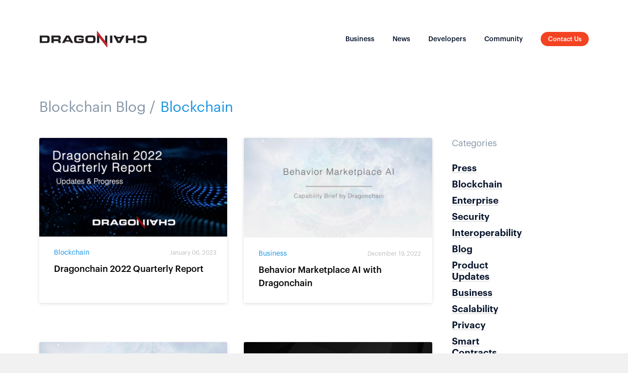

--- FILE ---
content_type: text/html
request_url: https://dragonchain.com/blog/category/blockchain/1/
body_size: 52903
content:
<!DOCTYPE html><html lang="en"><head><meta charSet="utf-8"/><meta http-equiv="x-ua-compatible" content="ie=edge"/><meta name="viewport" content="width=device-width, initial-scale=1, shrink-to-fit=no"/><style data-href="/styles.908c1ff657acda4276ca.css">abbr,address,article,aside,audio,b,blockquote,body,canvas,caption,cite,code,dd,del,details,dfn,div,dl,dt,em,fieldset,figcaption,figure,footer,form,h1,h2,h3,h4,h5,h6,header,hgroup,html,i,iframe,img,ins,kbd,label,legend,li,mark,menu,nav,object,ol,p,pre,q,samp,section,small,span,strong,sub,summary,sup,table,tbody,td,tfoot,th,thead,time,tr,ul,var,video{margin:0;padding:0;border:0;outline:0;font-size:100%;vertical-align:baseline;background:transparent}body{line-height:1}article,aside,canvas,details,figcaption,figure,footer,header,hgroup,menu,nav,section,summary{display:block}nav ul{list-style:none}blockquote,q{quotes:none}blockquote:after,blockquote:before,q:after,q:before{content:"";content:none}a{margin:0;padding:0;border:0;font-size:100%;vertical-align:baseline;background:transparent}ins{text-decoration:none}ins,mark{background-color:#ff9;color:#000}mark{font-style:italic;font-weight:700}del{text-decoration:line-through}abbr[title],dfn[title]{border-bottom:1px dotted #000;cursor:help}table{border-collapse:collapse;border-spacing:0}hr{display:block;height:1px;border:0;border-top:1px solid #ccc;margin:1em 0;padding:0}input,select{vertical-align:middle}@font-face{src:url(/static/Graphik-Light-042a5b44d6ff367136dd6584cf46d99b.otf) format("opentype");font-display:swap;font-family:Graphik;font-weight:300;font-style:normal}@font-face{src:url(/static/Graphik-Regular-e2a1876e68b3885d03062214bc6016e9.otf) format("opentype");font-display:swap;font-family:Graphik;font-weight:400;font-style:normal}@font-face{src:url(/static/Graphik-Regular-Italic-6bd6ed0facf68bad3daf6a6e363e3679.otf) format("opentype");font-display:swap;font-family:Graphik;font-weight:400;font-style:italic}@font-face{src:url(/static/Graphik-Medium-4a127c955329def8ac32316e4c6b55a5.otf) format("opentype");font-display:swap;font-family:Graphik;font-weight:500;font-style:normal}@font-face{src:url(/static/Graphik-Medium-Italic-02be202b738e7ef78f49ecd053cf9a6b.otf) format("opentype");font-display:swap;font-family:Graphik;font-weight:500;font-style:italic}@font-face{src:url(/static/Graphik-Semibold-99c54fc5e6f750bc0d849ccfbf8ab8cf.otf) format("opentype");font-display:swap;font-family:Graphik;font-weight:600;font-style:normal}@font-face{src:url(/static/Graphik-Bold-8a604ed5e935d80f28a6434813ca6ac3.otf) format("opentype");font-display:swap;font-family:Graphik;font-weight:700;font-style:normal}@font-face{font-family:acumin-pro-extra-condensed;src:url(/static/acumin-9186cacb547a14b5cdcb17fcaf2b5030.woff2) format("woff2"),url(/static/acumin-f661322856a223663b62d4c2cc14d12b.woff) format("woff"),url(/static/acumin-e1a8c0379732ab2e0b936b5d9e837289.otf) format("opentype");font-display:swap;font-style:normal;font-weight:400}.tk-acumin-pro-extra-condensed{font-family:acumin-pro-extra-condensed,sans-serif}html{--columnPaddingNone:0;--columnPaddingXSmall:8px;--columnPaddingSmall:16px;--columnPaddingMedium:32px;--columnPaddingLarge:64px;--columnPaddingXLarge:112px;--gapNone:0;--gapXSmall:24px;--gapSmall:32px;--gapMedium:64px;--gapLarge:112px;--gapXLarge:224px;--titleFontSizeXSmall:15px;--titleLineHeighteXSmall:23px;--titleFontSizeSmall:18px;--titleLineHeightSmall:23px;--titleFontSizeMedium:24px;--titleLineHeightMedium:32px;--titleFontSizeLarge:35px;--titleLineHeightLarge:44px;--titleFontSizeXLarge:41px;--titleLineHeightXLarge:49px;--textFontSizeXSmall:13px;--textLineHeightXSmall:19px;--textFontSizeSmall:14px;--textLineHeightSmall:22px;--textFontSizeMedium:15px;--textLineHeightMedium:25px;--textFontSizeLarge:16px;--textLineHeightLarge:29px;--textFontSizeXLarge:17px;--textLineHeightXLarge:28px;--accent-color:#1693e1;--titleColor:#131313;--subtitleColor:#131313;--textColor:#425466;--codePaddingLeft:var(--columnPaddingSmall);--codePaddingRight:var(--columnPaddingSmall)}.theme--red{--accent-color:#dc2800}.theme--blue{--accent-color:#1693e1}.theme--yellow{--accent-color:#ffc623}.temp-beaxy{background-color:#0f0}.temp-drgn{background-color:#0ff}.photo-card{margin-bottom:40px}.photo-card:last-child{margin-bottom:0}.photo-card>.inner{background-color:#fff;box-shadow:0 4px 15px 0 rgba(0,0,0,.1)}.photo-card .photo-card-photo{background-color:rgba(0,0,0,.15);width:100%;height:200px}.photo-card .photo-card-content{padding:20px}.photo-card .text{margin-bottom:20px}.temp-code{padding:0 var(--codePaddingRight) 0 var(--codePaddingLeft)}.temp-code>.inner{background-color:#08152c;border-radius:5px;padding:24px;color:#fff}.temp-code pre{white-space:pre-wrap}@media (max-width:860px){.temp-code{--codePaddingLeft:0;--codePaddingRight:0}}.left-top.hero,.left-top.hero-code{background-position:0 0}.left-center.hero,.left-center.hero-code{background-position:0}.left-bottom.hero,.left-bottom.hero-code{background-position:0 100%}.right-top.hero,.right-top.hero-code{background-position:100% 0}.right-center.hero,.right-center.hero-code{background-position:100%}.right-bottom.hero,.right-bottom.hero-code{background-position:100% 100%}.center-top.hero,.center-top.hero-code{background-position:top}.center-center.hero,.center-center.hero-code{background-position:50%}.center-bottom.hero,.center-bottom.hero-code{background-position:bottom}@media (max-width:570px){.phone-left-top.hero,.phone-left-top.hero-code{background-position:0 0}.phone-left-center.hero,.phone-left-center.hero-code{background-position:0}.phone-left-bottom.hero,.phone-left-bottom.hero-code{background-position:0 100%}.phone-right-top.hero,.phone-right-top.hero-code{background-position:100% 0}.phone-right-center.hero,.phone-right-center.hero-code{background-position:100%}.phone-right-bottom.hero,.phone-right-bottom.hero-code{background-position:100% 100%}.phone-center-top.hero,.phone-center-top.hero-code{background-position:top}.phone-center-center.hero,.phone-center-center.hero-code{background-position:50%}.phone-center-bottom.hero,.phone-center-bottom.hero-code{background-position:bottom}}.content-full .description:first-child{margin-top:50px}.content-full .description h1,.content-full .description h2{color:#131313;font-size:34px;line-height:49px;font-weight:700;max-width:950px;margin-bottom:30px}.content-full .description h1:last-child,.content-full .description h2:last-child{margin-bottom:0}.content-full .description h3{color:#131313;font-size:29px;line-height:35px;font-weight:600;margin-bottom:25px}.content-full .description h3:last-child{margin-bottom:0}.content-full .description h4{color:#131313;font-size:14px;line-height:35px;font-weight:500}.content-full .description h4:last-child{margin-bottom:0}.content-full .description li,.content-full .description p{list-style-type:none;font-size:19px;line-height:34px}.content-full .description li a:not(.button),.content-full .description p a:not(.button){padding-bottom:2px;transition-duration:.2s;transition-property:all;box-shadow:inset 0 -1.5px 0 0 #2eb6ef;color:inherit;text-decoration:none;color:#131313}.content-full .description li a:not(.button):hover,.content-full .description p a:not(.button):hover{box-shadow:inset 0 -1.5px 0 0 #dc2800}.content-full .description p{margin-bottom:50px}.content-full .description p:last-child{padding-bottom:0}.content-full .description>ol,.content-full .description>ul{margin-bottom:50px}.content-full .description>ol:last-child,.content-full .description>ul:last-child{padding-bottom:0}.content-full .description>ol li,.content-full .description>ul li{position:relative;padding-left:40px}.content-full .description>ul.has-title li:first-child{padding-left:0;margin-bottom:4px}.content-full .description>ul.has-title li:first-child:before{display:none}.content-full .description>ul li:before{content:"";position:absolute;top:10px;left:20px;display:block;width:7px;height:7px;background-color:#bcbec0;border-radius:7px}.content-full .description ul li{position:relative;margin-left:35px}.content-full .description ul li:before{content:"";position:absolute;display:block;top:11px;left:-19px;width:7px;height:7px;background-color:#8494a5;background-color:#1693e1;border-radius:100%}.content-full .description ol{counter-reset:ol-counter}.content-full .description ol li{counter-increment:ol-counter;position:relative;margin-left:35px}.content-full .description ol li:before{content:counter(ol-counter) ". ";position:absolute;display:block;color:#1693e1;left:-22px;text-align:right}.content-full .description b,.content-full .description strong{font-weight:600;color:#131313}.content-full .description em,.content-full .description i{font-style:italic}.content-full .description .actions{display:inline-flex}.content-full .description .actions .button{margin-right:15px}.content-full .description .actions .button:last-child{margin-right:0}@media (max-width:1440px){.content-full .description h1,.content-full .description h2{font-size:29px;line-height:33px;margin-bottom:20px}.content-full .description li,.content-full .description p{font-size:16px;line-height:27px}}.content-full .title,.hero .content .title{font-weight:700}.content-full .black.title,.hero .content .black.title{color:#131313}.content-full .white.title,.hero .content .white.title{color:#fff}.content-full .blue-light.title,.hero .content .blue-light.title{color:#2eb6ef}.content-full .clouds-light.title,.hero .content .clouds-light.title{-webkit-text-fill-color:transparent;-webkit-background-clip:text;background-image:url(/static/text-mask-light@2x-ec0269806f9c60ddbdab9cf1c5f9e17e.jpg);background-size:cover;background-position:0 100%;color:#2eb6ef}.content-full .clouds-dark.title,.hero .content .clouds-dark.title{-webkit-text-fill-color:transparent;-webkit-background-clip:text;background-image:url(/static/text-mask-48cfc2d6d619dac7f012faea2cd52472.jpg);background-position:0 100%;background-image:url(/static/text-mask-reverse-7657b7af7aadb5ca23f6477cbdb64527.jpg);background-position:center 0;background-repeat:no-repeat;background-size:cover}@media (-webkit-min-device-pixel-ratio:1.5),(min-resolution:1.5dppx){.content-full .clouds-dark.title,.hero .content .clouds-dark.title{background-image:url(/static/text-mask@2x-b37a3df1038871e74ab2f0a572e247c6.jpg);background-image:url(/static/text-mask-reverse@2x-7511fb6930d84bcbbe2d6280540c474e.jpg)}}@supports (-ms-ime-align:auto){.content-full .clouds.title,.hero .content .clouds.title{-webkit-text-fill-color:currentcolor!important;-webkit-background-clip:border-box!important;background-image:none!important;color:#61e2fb}}.content-full .title body.ie.clouds,.hero .content .title body.ie.clouds{-webkit-text-fill-color:currentcolor!important;-webkit-background-clip:border-box!important;background-image:none!important;color:#61e2fb}.content-full .description:last-child,.hero .content .description:last-child{margin-bottom:0}.content-full .black.description,.hero .content .black.description{color:#131313}.content-full .grey-med.description,.hero .content .grey-med.description{color:#808285}.content-full .white.description,.hero .content .white.description{color:#fff}.content-full .blue-light.description,.hero .content .blue-light.description{color:#9fdbf9}html{box-sizing:border-box}*,:after,:before{box-sizing:inherit}body{font-family:Graphik,Helvetica Neue,Helvetica,Arial,Lucida Grande,sans-serif;font-weight:400;font-size:15px;line-height:22px;color:#000;background-image:url(/static/body-white-bg-5dd4e0e65e36b463be4665f72fe8bae1.jpg);background-position:center 0;background-size:cover;background-color:#f1f1f1;background-size:100% auto;background-repeat:no-repeat}@media (-webkit-min-device-pixel-ratio:1.5),(min-resolution:1.5dppx){body{background-image:url(/static/body-white-bg@2x-3267569e73e0db1b4ad2936b4502e7bf.jpg)}}body.white{background-image:url(/static/body-white-bg-5dd4e0e65e36b463be4665f72fe8bae1.jpg);background-position:center 0;background-repeat:no-repeat;background-size:cover;background-color:#f1f1f1}@media (-webkit-min-device-pixel-ratio:1.5),(min-resolution:1.5dppx){body.white{background-image:url(/static/body-white-bg@2x-3267569e73e0db1b4ad2936b4502e7bf.jpg)}}body.blue{background-image:url(/static/body-blue-bg@2x-668ae88bcd5a3b17290d913d4a349615.jpg);background-color:#00aed5}body.blue-dark{background-image:url(/static/body-blue-dark-bg@2x-7e6a9f6842b7118b91c55233546abbf3.jpg);background-color:#203455}.all{max-width:1780px;margin-left:auto;margin-right:auto;padding:50px}.all>.inner{position:relative;background-color:#fff;box-shadow:0 0 15px 0 rgba(0,0,0,.15)}.all.full{padding:0}li{list-style:none}button{cursor:pointer;font-family:Graphik,Helvetica Neue,Helvetica,Arial,Lucida Grande,sans-serif;font-weight:400;-webkit-appearance:none;-moz-appearance:none;appearance:none;border:none;background-color:transparent;padding:0;margin:0;text-align:left}button:focus{outline:0}@media (max-width:1440px){.all{padding:35px}}@media (max-width:1250px){.all{padding:30px}}@media (max-width:1100px){.all{padding:0}}.block{z-index:0;position:relative;display:block;color:#8494a5;padding:50px 0}.block .block-bg{display:none}.block>.inner{position:relative;z-index:2}.block:first-child{padding-top:210px}.block.bg-blue{background-image:url(https://images.dragonchain.com/texture/clouds-blue.jpg);background-position:center 0;background-repeat:no-repeat;background-size:cover;background-color:#0252a3}@media (-webkit-min-device-pixel-ratio:1.5),(min-resolution:1.5dppx){.block.bg-blue{background-image:url(https://images.dragonchain.com/texture/clouds-blue@2x.jpg)}}.block.bg-blue-dark{background-image:url(https://images.dragonchain.com/texture/clouds-blue-dark.jpg);background-position:center 0;background-repeat:no-repeat;background-size:cover;background-color:#08152c}@media (-webkit-min-device-pixel-ratio:1.5),(min-resolution:1.5dppx){.block.bg-blue-dark{background-image:url(https://images.dragonchain.com/texture/clouds-blue-dark@2x.jpg)}}.block.bg-blue-dark-fade{background-color:#08152c;background-color:#06254d}.block.bg-blue-dark-fade .block-bg,.block.bg-blue-dark-fade .block-bg:before{display:block;position:absolute;left:0;top:0;right:0}.block.bg-blue-dark-fade .block-bg:before{content:"";padding-bottom:63.1168831168831%;background-image:url(https://images.dragonchain.com/texture/clouds-blue-dark.jpg);background-position:center 0;background-repeat:no-repeat;background-size:cover;background-size:100% auto}@media (-webkit-min-device-pixel-ratio:1.5),(min-resolution:1.5dppx){.block.bg-blue-dark-fade .block-bg:before{background-image:url(https://images.dragonchain.com/texture/clouds-blue-dark@2x.jpg)}}.block.bg-blue-dark-fade .block-bg:after{content:"";position:absolute;top:0;left:0;right:0;padding-bottom:63.1168831168831%;display:block;width:100%;height:200px;background:linear-gradient(0deg,#06254d,rgba(6,37,77,0) 35%)}.block.purple-effect .block-effect{position:absolute;top:0;right:0;bottom:0;left:0;background:linear-gradient(90deg,rgba(50,42,138,.1),rgba(50,42,138,.5) 70%,rgba(27,25,57,.5))}.block.bg-fire-dark{background-image:url(https://images.dragonchain.com/texture/den-fire.jpg);background-position:center 0;background-repeat:no-repeat;background-size:cover;background-color:#09152d}@media (-webkit-min-device-pixel-ratio:1.5),(min-resolution:1.5dppx){.block.bg-fire-dark{background-image:url(https://images.dragonchain.com/texture/den-fire@2x.jpg)}}@media (max-width:1100px){.block:first-child{padding-top:150px}}.block .code-examples{width:100%;box-shadow:0 10px 120px 0 rgba(23,151,229,.12);margin-top:70px;margin-bottom:40px}.block .code-examples>.inner{border-radius:4px;display:flex;flex-direction:row;box-shadow:0 3px 7px 0 rgba(0,0,0,.15)}.block .code-examples .code-nav{flex:0 0 250px;background-color:#191d36;border-right:1px solid rgba(163,177,232,.1);border-radius:4px 0 0 4px;padding:50px 20px}.block .code-examples .code-nav>button{cursor:pointer;transition-duration:.2s;transition-property:all;display:block;background:none;border:none;margin:0 auto 30px;opacity:.3}.block .code-examples .code-nav>button:last-child{margin-bottom:0}.block .code-examples .code-nav>button:hover{opacity:.7}.block .code-examples .code-nav>button.active{opacity:1}.block .code-examples .code-nav>button:focus{outline:0}.block .code-examples .code-nav>button svg{height:34px}.block .code-examples .code-content{flex-grow:1;background-color:#0f1630;border-radius:0 4px 4px 0}.block .code-examples .code-content .code-content-header{display:flex;justify-content:space-between;align-items:center;border-bottom:1px solid rgba(163,177,232,.1);padding:16px 18px 16px 24px;line-height:19px}.block .code-examples .code-content .code-content-header .title{position:relative;top:1px;color:#969bb0;font-size:14px;line-height:19px;font-weight:500;margin:0}.block .code-examples .code-content .code-content-header .lang{background-color:#8e98d4;color:#0f1630;font-size:11px;line-height:15px;font-weight:500;padding:3px 6px;border-radius:2px}.block .code-examples .code-content .code-example{padding:16px 24px;font-size:14px;line-height:26px}.block .code-examples .code-content code{white-space:pre-wrap}@media (max-width:570px){.block .code-examples .code-nav{display:none;background-color:red}}.block.dark .content form input[type=email],.block.dark .content form input[type=text],.block.dark .content form textarea,.block.dark .form input[type=email],.block.dark .form input[type=text],.block.dark .form textarea{background-color:rgba(63,159,254,.15);border-color:transparent;color:#fff}.block.dark .content form input[type=email]::-webkit-input-placeholder,.block.dark .content form input[type=text]::-webkit-input-placeholder,.block.dark .content form textarea::-webkit-input-placeholder,.block.dark .form input[type=email]::-webkit-input-placeholder,.block.dark .form input[type=text]::-webkit-input-placeholder,.block.dark .form textarea::-webkit-input-placeholder{color:#597ea5}.block.dark .content form input[type=email]:-ms-input-placeholder,.block.dark .content form input[type=text]:-ms-input-placeholder,.block.dark .content form textarea:-ms-input-placeholder,.block.dark .form input[type=email]:-ms-input-placeholder,.block.dark .form input[type=text]:-ms-input-placeholder,.block.dark .form textarea:-ms-input-placeholder{color:#597ea5}.block.dark .content form input[type=email]::-ms-input-placeholder,.block.dark .content form input[type=text]::-ms-input-placeholder,.block.dark .content form textarea::-ms-input-placeholder,.block.dark .form input[type=email]::-ms-input-placeholder,.block.dark .form input[type=text]::-ms-input-placeholder,.block.dark .form textarea::-ms-input-placeholder{color:#597ea5}.block.dark .content form input[type=email]::placeholder,.block.dark .content form input[type=text]::placeholder,.block.dark .content form textarea::placeholder,.block.dark .form input[type=email]::placeholder,.block.dark .form input[type=text]::placeholder,.block.dark .form textarea::placeholder{color:#597ea5}.block.dark .content form .success-message p,.block.dark .form .success-message p{color:#fff}.block .content .form,.block .form{background-color:transparent;box-shadow:none}.block .content .form input[type=email],.block .content .form input[type=text],.block .content .form textarea,.block .form input[type=email],.block .form input[type=text],.block .form textarea{transition-duration:.2s;transition-property:border;display:flex;align-items:center;background-color:#e0e3e8;border:1px solid #d9dce0;color:#131313;box-shadow:none;height:50px;padding:12px 15px}.block .content .form input[type=email]::-webkit-input-placeholder,.block .content .form input[type=text]::-webkit-input-placeholder,.block .content .form textarea::-webkit-input-placeholder,.block .form input[type=email]::-webkit-input-placeholder,.block .form input[type=text]::-webkit-input-placeholder,.block .form textarea::-webkit-input-placeholder{color:#4a5669}.block .content .form input[type=email]:-ms-input-placeholder,.block .content .form input[type=text]:-ms-input-placeholder,.block .content .form textarea:-ms-input-placeholder,.block .form input[type=email]:-ms-input-placeholder,.block .form input[type=text]:-ms-input-placeholder,.block .form textarea:-ms-input-placeholder{color:#4a5669}.block .content .form input[type=email]::-ms-input-placeholder,.block .content .form input[type=text]::-ms-input-placeholder,.block .content .form textarea::-ms-input-placeholder,.block .form input[type=email]::-ms-input-placeholder,.block .form input[type=text]::-ms-input-placeholder,.block .form textarea::-ms-input-placeholder{color:#4a5669}.block .content .form input[type=email]::placeholder,.block .content .form input[type=text]::placeholder,.block .content .form textarea::placeholder,.block .form input[type=email]::placeholder,.block .form input[type=text]::placeholder,.block .form textarea::placeholder{color:#4a5669}.block .content .form input[type=email]:focus,.block .content .form input[type=text]:focus,.block .content .form textarea:focus,.block .form input[type=email]:focus,.block .form input[type=text]:focus,.block .form textarea:focus{border-color:#1693e1}.block .content .form .fields,.block .form .fields{display:flex;width:100%}.block .content .form .fields .field,.block .form .fields .field{width:50%}.block .content .form .fields .field:first-child,.block .form .fields .field:first-child{padding-right:7px}.block .content .form .fields .field:last-child,.block .form .fields .field:last-child{padding-left:7px}.block .content .form .field.error input[type=email],.block .content .form .field.error input[type=text],.block .content .form .field.error textarea,.block .form .field.error input[type=email],.block .form .field.error input[type=text],.block .form .field.error textarea{border-color:red}.block .content .form .actions,.block .form .actions{display:flex;align-items:center}.block .content .form .actions .error-message,.block .form .actions .error-message{color:red}.block .content .form .success-message,.block .form .success-message{display:inline-flex;align-items:center;border:1px solid #1693e1;border-radius:3px;padding:5px 14px 3px 12px}.block .content .form .success-message .icon,.block .form .success-message .icon{position:relative;top:-2px;height:35px;margin-right:12px}.block .content .form .success-message p,.block .form .success-message p{color:#02173e;margin-bottom:0;font-size:14px;line-height:17px;font-weight:500}@media (max-width:1100px){.block .content .form,.block .form{background-color:transparent;box-shadow:none}.block .content .form input[type=email],.block .content .form input[type=text],.block .content .form textarea,.block .form input[type=email],.block .form input[type=text],.block .form textarea{height:43px}}@media (max-width:860px){.block .content .form,.block .form{margin-top:20px}.block .content .form input[type=email],.block .content .form input[type=text],.block .content .form textarea,.block .form input[type=email],.block .form input[type=text],.block .form textarea{height:37px}}@media (max-width:570px){.block .content .form .fields,.block .form .fields{display:flex;flex-direction:column}.block .content .form .fields .field,.block .form .fields .field{width:100%}.block .content .form .fields .field:first-child,.block .content .form .fields .field:last-child,.block .form .fields .field:first-child,.block .form .fields .field:last-child{padding-left:0;padding-right:0}}.block:not(.dark) .full.divider .content{border-color:rgba(19,19,19,.06)}.block:not(.dark) .full .content,.block:not(.dark) .full .content>.title{color:#131313}.block:not(.dark) .full .content>h3.title{color:#1693e1}.block:not(.dark) .full .content li,.block:not(.dark) .full .content p{color:#1313135}.block.dark .full.divider .content{border-color:hsla(0,0%,100%,.1)}.block.dark .full .content,.block.dark .full .content>.title{color:#fff}.block.dark .full .content>h3.title{color:#1693e1}.block.dark .full .content>ol li,.block.dark .full .content>p,.block.dark .full .content>ul li{color:#95a5c2}.block .full.divider .content{border-bottom:1px solid #f1f1f1}.block .full .content{max-width:900px;margin:0 auto;font-size:18px;line-height:30px;padding:40px 24px}.block .full .content.center{text-align:center}.block .full .content.center>ol,.block .full .content.center>p,.block .full .content.center>ul{max-width:600px;margin:0 auto 25px}.block .full .content .illustration{max-width:675px;margin-left:auto;margin-right:auto}.block .full .content .illustration img{max-width:100%;height:auto}.block .full .content>.title{font-size:27px;line-height:39px;font-weight:500;color:#08152c;margin-bottom:10px}.block .full .content>.title.center{text-align:center}.block .full .content>.title.small{font-size:23px}.block .full .content>.title.font-weight-300{font-weight:300}.block .full .content>.title.blue-light{color:#3fccfe}.block .full .content>p{margin-bottom:25px}.block .full .content>p:last-child{margin-bottom:0}.block .full .content>h3.title{padding-top:28px;font-size:21px;line-height:25px}.block .full .content .actions{display:inline-flex}.block .full .content .actions .button{margin-right:15px}.block .full .content .actions .button:last-child{margin-right:0}@media (max-width:1100px){.block .full .content{font-size:16px;line-height:26px}.block .full .content.center>p{max-width:400px}.block .full .content>.title{font-size:24px;line-height:29px}.block .full .content>.title,.block .full .content>p{max-width:400px;margin-left:auto;margin-right:auto}}@media (max-width:860px){.block .full .content{font-size:15px;line-height:24px}.block .full .content.center{padding-top:10px}.block .full .content.center>p{max-width:400px}.block .full .content>.title{font-size:21px;line-height:27px}.block .full .content>.title,.block .full .content>p{max-width:400px;margin-left:auto;margin-right:auto}}@media (max-width:570px){.block{padding:40px 0}.block .full{padding-left:24px;padding-right:24px}}.block.dark .halves.divider .half:first-child{border-color:hsla(0,0%,100%,.1)}.block.dark .halves .content,.block.dark .halves .content .title{color:#fff}.block.dark .halves .content h3.title{color:#1693e1}.block.dark .halves .content li,.block.dark .halves .content p{color:#95a5c2}.block .halves.reverse .inner{flex-direction:row-reverse}.block .halves.divider .half:first-child{border-right:1px solid #f1f1f1}.block .halves.skinny>.inner{max-width:900px;padding-left:0;padding-right:0}.block .halves.skinny>.inner .half:first-child .content{margin-left:0}.block .halves.skinny>.inner .half:last-child .content{margin-right:0}.block .halves.extend:first-child{margin-top:-50px}.block .halves.extend:last-child{margin-bottom:-50px}.block .halves.extend>.inner{max-width:100%;padding:0}.block .halves.extend>.inner .half{margin:0;padding:150px 0}.block .halves>.inner{max-width:1300px;padding-left:80px;padding-right:80px;margin-left:auto;margin-right:auto;display:flex;flex-direction:row;flex-wrap:wrap}.block .halves .half{display:flex;width:50%;padding-top:30px;padding-bottom:20px}.block .halves .illustration.middle{display:flex;align-items:center}.block .halves .illustration img,.block .halves .illustration svg{width:100%;height:auto}.block .halves .illustration.center{position:relative;margin:0 auto;width:50%;display:flex;justify-content:center}.block .halves .photo,.block .halves .photo.middle{display:flex;align-items:center}.block .halves .photo img{width:100%}.block .halves .content{max-width:525px;padding-left:65px}.block .halves .content.middle{display:flex;align-items:center}.block .halves .content.center{text-align:center}.block .halves .content .title{color:#131313;font-size:30px;line-height:39px;font-weight:600;margin-bottom:25px}.block .halves .content h3.title{font-size:16px;font-weight:400;margin-bottom:10px}.block .halves .content li,.block .halves .content p{font-size:18px;line-height:30px}.block .halves .content ol,.block .halves .content p,.block .halves .content ul{margin-bottom:20px}.block .halves .content .actions{display:inline-flex}.block .halves .content .actions .button{margin-right:15px}.block .halves .content .actions .button:last-child{margin-right:0}@media (max-width:1100px){.block .halves.skinny>.inner .half:first-child .content{margin-left:auto}.block .halves.skinny>.inner .half:last-child .content{margin-right:auto}.block .halves .content{padding:40px 40px 0 0}.block .halves .content .title{font-size:20px;line-height:27px;font-weight:500;margin-bottom:10px}.block .halves .content p{font-size:16px;line-height:26px}}@media (max-width:860px){.block .halves>.inner{padding-left:30px;padding-right:30px}.block .halves .half{padding-top:20px;padding-bottom:20px}.block .halves .content{padding-top:30px;padding-right:20px}.block .halves .content .title{font-size:19px;line-height:27px}.block .halves .content p{font-size:14px;line-height:23px;padding-right:15px}}@media (max-width:570px){.block.dark .halves.divider .half:first-child{border:none}.block .halves.full{padding:0}.block .halves.full>.inner .half{margin-bottom:0;padding:40px 40px 80px}.block .halves.full>.inner .half:first-child{margin-bottom:0}.block .halves>.inner{flex-direction:column;padding:0 24px}.block .halves .half{width:100%;padding:0}.block .halves .content{padding-right:0}.block .halves .content .title{font-size:21px;line-height:27px}}.block:not(.dark) .block-header>.title{color:#131313}.block:not(.dark) .block-header>h3.title{color:#1693e1}.block:not(.dark) .block-header li,.block:not(.dark) .block-header p{color:#1313135}.block.dark .block-header>.title{color:#fff}.block .block-header{max-width:1300px;margin-left:auto;margin-right:auto;padding:0 80px 50px}.block .block-header:first-child{margin-top:50px}.block .block-header.snug{padding-bottom:40px}.block .block-header.full li,.block .block-header.full p{max-width:100%}.block .block-header .title{max-width:550px;font-size:33px;line-height:41px;font-weight:500;margin-bottom:18px}.block .block-header li,.block .block-header p{max-width:550px;font-size:21px;line-height:32px;color:#2eb6ef}.block .block-header li.white,.block .block-header p.white{color:#fff}@media (max-width:1100px){.block .block-header{padding-left:50px;padding-right:50px}.block .block-header+.thirds{margin-top:-30px}.block .block-header .title{font-size:29px;line-height:39px;max-width:400px}}@media (max-width:860px){.block .block-header{padding-left:30px;padding-right:30px}}@media (max-width:570px){.block .block-header{padding-left:24px;padding-right:24px}.block .block-header .title{font-size:29px;line-height:33px;font-weight:500;margin-bottom:0}}.block.dark .notice{background-color:rgba(15,22,48,.25);color:#8db4c9}.block .notice{display:flex;justify-content:space-between;align-items:center;padding:16px 20px 16px 30px;border-radius:3px;background-color:rgba(15,22,48,.12);margin-bottom:50px}.block .notice p{margin-left:0!important;max-width:100%!important;font-size:16px;line-height:21px}.block .notice p:last-of-type{margin-bottom:0}.block .notice .button{padding:10px 14px}@media (max-width:570px){.block .notice{padding-left:15px;align-items:flex-start;flex-direction:column}.block .notice p{font-size:13px;line-height:17px;padding-right:10px;text-align:center}.block .notice .button{margin-top:15px;width:100%;text-align:center}}.block .full.stack+.full.stack,.block .full.stack+.halves.stack,.block .halves.stack+.full.stack,.block .halves.stack+.halves.stack{margin-top:-80px}.block .full.skinny+.full.skinny,.block .full.skinny+.halves.skinny,.block .halves.skinny+.full.skinny,.block .halves.skinny+.halves.skinny{margin-top:-160px}.block .full svg.icon.medium,.block .halves .half svg.icon.medium{width:auto;height:50px}.block .full svg.icon.large,.block .halves .half svg.icon.large{width:auto;height:65px}.block .full.stack,.block .halves .half.stack{flex-direction:column;background-color:transparent;margin-top:80px;margin-bottom:80px}.block .full.stack .icon,.block .halves .half.stack .icon{width:auto;height:35px;margin-bottom:25px}.block .full.stack .icon svg,.block .halves .half.stack .icon svg{width:auto;height:35px}.block .full.stack .illustration,.block .halves .half.stack .illustration{margin-bottom:30px;text-align:center}.block .full.stack .illustration img,.block .halves .half.stack .illustration img{height:auto}.block .full.stack .content,.block .halves .half.stack .content{padding:0 0 50px;margin-left:auto;margin-right:auto}.block .full.stack .content .title,.block .halves .half.stack .content .title{font-size:23px;line-height:36px;margin-bottom:10px}.block .full.stack .content .title.small,.block .halves .half.stack .content .title.small{font-size:23px}.block .full.stack .content .title.large,.block .halves .half.stack .content .title.large{font-size:27px;line-height:39px}.block .full.stack .content li,.block .full.stack .content p,.block .halves .half.stack .content li,.block .halves .half.stack .content p{font-size:16px;line-height:28px}.block .full.stack .content ol,.block .full.stack .content p,.block .full.stack .content ul,.block .halves .half.stack .content ol,.block .halves .half.stack .content p,.block .halves .half.stack .content ul{margin-bottom:25px}.block .full.stack .content .illustration,.block .halves .half.stack .content .illustration{margin-top:50px}.block .halves .half.stack .illustration img{max-width:250px}.block .halves .half.stack .content{max-width:370px}.block .full.stack .illustration img{max-width:675px}@media (max-width:1100px){.block .halves:last-child .half.stack{margin-bottom:0}.block .full.stack,.block .halves .half.stack{margin-top:50px;margin-bottom:50px}.block .full.stack .icon,.block .halves .half.stack .icon{margin-bottom:10px}.block .full.stack .content .title,.block .full.stack .content p,.block .halves .half.stack .content .title,.block .halves .half.stack .content p{max-width:310px}.block .full.stack .content .title,.block .halves .half.stack .content .title{font-size:19px;line-height:29px;margin-bottom:7px;font-weight:500}.block .full.stack .content p,.block .halves .half.stack .content p{font-size:15px;line-height:23px}.block .full.stack .content p.title,.block .halves .half.stack .content p.title{max-width:450px;margin-top:20px}.block .full.stack .content p.title,.block .full.stack .content p.title.small,.block .halves .half.stack .content p.title,.block .halves .half.stack .content p.title.small{font-size:20px;line-height:27px;font-weight:400}}@media (max-width:860px){.block .full.skinny+.full.skinny,.block .full.skinny+.halves.skinny,.block .halves.skinny+.full.skinny,.block .halves.skinny+.halves.skinny{margin-top:-80px}.block .full.stack,.block .halves .half.stack{margin-top:35px;margin-bottom:35px}.block .full.stack .icon.large,.block .halves .half.stack .icon.large{height:55px}.block .full.stack .content,.block .halves .half.stack .content{padding-bottom:0}.block .full.stack .content .title,.block .full.stack .content p,.block .halves .half.stack .content .title,.block .halves .half.stack .content p{max-width:270px}.block .full.stack .content .title,.block .halves .half.stack .content .title{font-size:17px;line-height:27px}.block .full.stack .content p,.block .halves .half.stack .content p{font-size:14px;line-height:23px}.block .full.stack .content p.title,.block .halves .half.stack .content p.title{max-width:450px;margin-top:20px}.block .full.stack .content p.title,.block .full.stack .content p.title.small,.block .halves .half.stack .content p.title,.block .halves .half.stack .content p.title.small{font-size:20px;line-height:27px;font-weight:400}}@media (max-width:570px){.block .full.stack+.full.stack,.block .full.stack+.halves.stack,.block .halves.stack+.full.stack,.block .halves.stack+.halves.stack{margin-top:0}.block .full.divider+.halves.stack{margin-top:30px}.block .full.skinny+.full.skinny,.block .full.skinny+.full.skinny .half:first-child,.block .full.skinny+.halves.skinny,.block .full.skinny+.halves.skinny .half:first-child,.block .halves.skinny+.full.skinny,.block .halves.skinny+.full.skinny .half:first-child,.block .halves.skinny+.halves.skinny,.block .halves.skinny+.halves.skinny .half:first-child{margin-top:0}.block .halves:last-child .half.stack:first-child{margin-bottom:30px}.block .halves .half.stack{margin-top:0;margin-bottom:30px}.block .halves .half.stack .content{max-width:100%;padding-left:15px;padding-right:15px}.block .halves .half.stack .content .icon{margin-bottom:3px}.block .halves .half.stack .content .title,.block .halves .half.stack .content p{max-width:100%}.block .halves .half.stack .content p{padding:0}.block .halves .half.stack .content p:last-child{margin-bottom:0}.block .full.stack .illustration img{max-width:100%}}.block .steps{max-width:900px;margin:0 auto;border-top:1px solid #f1f1f1;padding-top:70px}.block .step{display:flex}.block .step.padding-top-100{padding-top:100px}.block .step.padding-bottom-110{padding-bottom:110px}.block .step.full{flex-wrap:wrap}.block .step.full .content,.block .step.full .illustration{width:100%;padding-left:0;padding-right:0}.block .step.full .content{max-width:600px}.block .step.reverse{flex-direction:row-reverse}.block .step.reverse .content{padding-left:15px;padding-right:53px}.block .step .illustration{position:relative;width:50%;padding-left:15px}.block .step .illustration.up-85{margin-top:-85px}.block .step .content{width:50%;padding-left:53px;padding-right:15px;font-size:15px;line-height:28px;color:#8494a5}.block .step .content.bottom{display:flex;align-items:flex-end;padding-bottom:20px}.block .step .content.center p{margin-left:auto;margin-right:auto}.block .step .content .num{color:#e0e3e8;font-size:39px;line-height:49px;font-weight:600;margin-bottom:7px}.block .step .content .title{max-width:600px;color:#08152c;font-size:20px;line-height:27px;font-weight:500;margin-bottom:4px}.block .step .content p{max-width:340px;color:#8494a5}@media (max-width:1100px){.block .steps{padding-left:50px;padding-right:50px}.block .steps .step-line{position:relative;margin-top:-50px}.block .steps .step:last-child{padding:0}.block .steps .step.reverse .content{padding-left:0;padding-right:25px}.block .steps .step.full .content{padding-left:0;padding-right:0}.block .steps .step.full:last-child .content{padding-bottom:0}.block .steps .step,.block .steps .step.padding-bottom-110{padding-bottom:50px}.block .steps .step.tablet-landscape-padding-bottom-0{padding-bottom:0}.block .steps .step .content{padding-left:25px;padding-right:0;font-size:14px;line-height:23px}.block .steps .step .content .num{font-size:29px;line-height:39px;margin-bottom:0}.block .steps .step .content .title{font-size:16px;line-height:27px}.block .steps .step .content p:last-child{margin-bottom:0}.block .steps .step .illustration.up-85{margin-top:0}.block .steps .step .illustration.tablet-landscape-up-60{margin-top:-60px}}@media (max-width:570px){.block .steps{padding:40px 24px}.block .steps .step-line{display:none}.block .steps .step{flex-direction:column-reverse;padding-bottom:35px}.block .steps .step.padding-bottom-110,.block .steps .step.tablet-landscape-padding-bottom-0{padding-bottom:35px}.block .steps .step.reverse .content{padding:0}.block .steps .step .illustration{position:relative;left:-10px;right:-10px;width:calc(100% + 20px);padding:0}.block .steps .step .illustration.tablet-landscape-up-60{margin-top:0}.block .steps .step .illustration.phone-down-20{margin-top:20px}.block .steps .step .illustration.phone-left-5{position:relative;left:5px}.block .steps .step .content{text-align:center;width:100%;padding:0;margin-bottom:20px;margin-left:auto;margin-right:auto}.block .steps .step .content.bottom{display:flex;justify-content:center}.block .steps .step .content h2,.block .steps .step .content p{margin-left:auto;margin-right:auto}}.block:not(.dark) .thirds .content h3.title{color:#08152c}.block.dark .third .content,.block.dark .third .content .title,.block.dark .third .content h2.title,.block.dark .third .content h3.title{color:#fff}.block.dark .third .content li,.block.dark .third .content p{color:#2eb6ef}.block.dark .third .content .description{color:#95a5c2}.block .thirds>.inner{max-width:1300px;padding-left:80px;padding-right:80px;margin-left:auto;margin-right:auto;display:flex;flex-direction:row;flex-wrap:wrap;justify-content:space-between}.block .thirds>.inner>*{flex:0 0 30%}.block .thirds .third{display:flex;width:33.3333%;max-width:340px;padding-top:30px;padding-bottom:20px;margin-bottom:50px}.block .thirds .third.middle .content{margin:0 auto}.block .thirds .third.right .content{margin-left:auto}.block .thirds .third.has-photo.photo-size-small .illustration img{transform:scale(.75);margin-bottom:-25px}.block .thirds .third.has-photo .illustration img{max-width:100%;height:auto}.block .thirds .content{max-width:340px;width:100%}.block .thirds .content.center{text-align:center}.block .thirds .content .icon{display:flex;justify-content:center;align-items:center;border-radius:50%;height:66px;width:66px;background-color:rgba(4,22,38,.12);margin-bottom:26px}.block .thirds .content .icon svg{fill:#fff;height:40px;width:40px}.block .thirds .content h2.title{font-size:51px;line-height:56px;font-weight:400;margin-bottom:3px;color:#fff}.block .thirds .content h3.title{font-size:19px;line-height:24px;font-weight:400;margin-bottom:10px}.block .thirds .content li,.block .thirds .content p{font-size:15px;line-height:24px}.block .thirds .content ol,.block .thirds .content p,.block .thirds .content ul{margin-bottom:25px}.block .thirds .content .description{margin-bottom:20px;font-size:16px;line-height:24px}@media (max-width:1250px){.block .thirds .third{padding-right:30px}}@media (max-width:1100px){.block .thirds:last-child{margin-bottom:0}.block .thirds>.inner{padding-left:50px;padding-right:20px}.block .thirds .third{padding-right:45px}.block .thirds .third .content p{font-size:15px;line-height:23px}}@media (max-width:860px){.block .thirds>.inner{padding-left:30px;padding-right:30px;justify-content:space-around}.block .thirds .third.has-photo{padding:0;width:50%;max-width:340px}.block .thirds .third .content p{font-size:14px;line-height:21px}}@media (max-width:750px){.block .thirds>.inner{padding:0 24px;justify-content:space-between}.block .thirds .third.has-photo{max-width:50%}.block .thirds .third.has-photo:nth-child(2n){padding-left:12px}.block .thirds .third.has-photo:nth-child(odd){padding-right:12px}}@media (max-width:570px){.block .thirds>.inner{flex-direction:column;padding-left:24px;padding-right:24px}.block .thirds .third{width:100%;padding:0;margin-bottom:50px}.block .thirds .third.has-photo{width:100%;max-width:100%}.block .thirds .third.has-photo:nth-child(2n){padding-left:0}.block .thirds .third.has-photo:nth-child(odd){padding-right:0}.block .thirds .third .content{max-width:100%}.block .thirds .third .content p:last-of-type{margin-bottom:15px}.block .thirds .third .content p:last-child{margin-bottom:0}}.blog{margin-left:auto;margin-right:auto}.blog>.inner{display:flex;max-width:1300px;padding-top:210px;padding-left:0;padding-right:0}.blog .blog-article{width:100%}.blog .blog-article>.inner{position:relative;padding-left:180px;padding-right:110px}.blog .blog-article .blog-article-sidebar{position:absolute;left:75px;top:0}.blog .blog-article .blog-article-sidebar .back{display:block;position:relative;margin-top:-4px;margin-bottom:80px;padding-left:5px}.blog .blog-article .blog-article-sidebar .back a{transition-duration:.35s;transition-property:opacity;display:block;-webkit-mask:url([data-uri]) no-repeat center;mask:url([data-uri]) no-repeat center;background-color:#131313;font-size:0;line-height:0;width:26px;height:26px;opacity:.5}.blog .blog-article .blog-article-sidebar .back a:hover{transition-duration:0s;opacity:1}.blog .blog-article .blog-article-sidebar .share ul{border-right:1px solid #e6e7e8;padding-right:25px}.blog .blog-article .blog-article-sidebar .share li{display:block;padding-top:11px;padding-bottom:11px}.blog .blog-article .blog-article-sidebar .share .blog-facebook{cursor:pointer;transition-duration:.2s;transition-property:background-color;display:block;-webkit-mask:url([data-uri]) no-repeat center;mask:url([data-uri]) no-repeat center;background-color:#08152c;font-size:0;line-height:0;width:40px;height:40px}.blog .blog-article .blog-article-sidebar .share .blog-facebook:hover{background-color:#f34322}.blog .blog-article .blog-article-sidebar .share .blog-twitter{cursor:pointer;transition-duration:.2s;transition-property:background-color;display:block;-webkit-mask:url([data-uri]) no-repeat center;mask:url([data-uri]) no-repeat center;background-color:#08152c;font-size:0;line-height:0;width:40px;height:40px}.blog .blog-article .blog-article-sidebar .share .blog-twitter:hover{background-color:#f34322}.blog .blog-article .blog-article-sidebar .share .blog-linkedin{cursor:pointer;transition-duration:.2s;transition-property:background-color;display:block;-webkit-mask:url([data-uri]) no-repeat center;mask:url([data-uri]) no-repeat center;background-color:#08152c;font-size:0;line-height:0;width:40px;height:40px}.blog .blog-article .blog-article-sidebar .share .blog-linkedin:hover{background-color:#f34322}.blog .blog-article .blog-article-sidebar .share .blog-github{cursor:pointer;transition-duration:.2s;transition-property:background-color;display:block;-webkit-mask:url([data-uri]) no-repeat center;mask:url([data-uri]) no-repeat center;background-color:#08152c;font-size:0;line-height:0;width:40px;height:40px}.blog .blog-article .blog-article-sidebar .share .blog-github:hover{background-color:#f34322}.blog .blog-article .blog-article-sidebar .share .blog-telegram{cursor:pointer;transition-duration:.2s;transition-property:background-color;display:block;-webkit-mask:url([data-uri]) no-repeat center;mask:url([data-uri]) no-repeat center;background-color:#08152c;font-size:0;line-height:0;width:40px;height:40px}.blog .blog-article .blog-article-sidebar .share .blog-telegram:hover{background-color:#f34322}.blog .blog-article .blog-article-sidebar .share .blog-youtube{cursor:pointer;transition-duration:.2s;transition-property:background-color;display:block;-webkit-mask:url([data-uri]) no-repeat center;mask:url([data-uri]) no-repeat center;background-color:#08152c;font-size:0;line-height:0;width:40px;height:40px}.blog .blog-article .blog-article-sidebar .share .blog-youtube:hover{background-color:#f34322}.blog .blog-article .blog-article-date{color:#808285;font-size:13px;line-height:19px;margin-bottom:35px}.blog .blog-article .blog-article-date .category,.blog .blog-article .blog-article-date time{display:inline-block;margin-right:8px}.blog .blog-article .blog-article-date .category{font-size:15px;font-weight:500;color:#1693e1}.blog .blog-article .article-body img{margin-bottom:45px;max-width:100%}.blog .blog-article .article-body img+p h1:first-child,.blog .blog-article .article-body img+p h2:first-child{margin-top:0}.blog .blog-article .article-body h1{font-size:33px;line-height:42px;color:#131313;padding-right:50px;margin-bottom:35px}.blog .blog-article .article-body h1 h1{font-weight:600}.blog .blog-article .article-body h2{font-size:21px;line-height:31px;font-weight:400;color:#1693e1;padding-right:50px;padding-bottom:40px;border-bottom:1px solid #e6e7e8;margin-bottom:40px}.blog .blog-article .article-body h2 p{margin-bottom:25px}.blog .blog-article .article-body h2 p:last-child{margin-bottom:0}.blog .blog-article .article-body h1+h2{margin-top:-15px}.blog .blog-article .article-body p{color:#425466;font-size:17px;line-height:31px;margin-bottom:50px}.blog .blog-article .article-body p:after{content:"";display:table;clear:both}.blog .blog-article .article-body img{position:relative;top:5px;float:left;margin-right:30px;margin-bottom:30px;height:auto}.blog .blog-article .article-body h1{color:#08152c;margin-bottom:25px;font-size:29px;line-height:37px;font-weight:500}.blog .blog-article .article-body h1 b,.blog .blog-article .article-body h1 strong{font-weight:inherit}.blog .blog-article .article-body h3,.blog .blog-article .article-body h4,.blog .blog-article .article-body h5,.blog .blog-article .article-body h6{font-size:22px;line-height:33px;font-weight:500;color:#1693e1;margin-bottom:5px}.blog .blog-article .article-body h3 b,.blog .blog-article .article-body h3 strong,.blog .blog-article .article-body h4 b,.blog .blog-article .article-body h4 strong,.blog .blog-article .article-body h5 b,.blog .blog-article .article-body h5 strong,.blog .blog-article .article-body h6 b,.blog .blog-article .article-body h6 strong{font-weight:inherit}.blog .blog-article .article-body li,.blog .blog-article .article-body p{overflow-wrap:break-word}.blog .blog-article .article-body li:empty,.blog .blog-article .article-body p:empty{display:none}.blog .blog-article .article-body ol,.blog .blog-article .article-body p,.blog .blog-article .article-body ul{margin-bottom:25px}.blog .blog-article .article-body ol:last-child,.blog .blog-article .article-body p:last-child,.blog .blog-article .article-body ul:last-child{margin-bottom:0}.blog .blog-article .article-body ol,.blog .blog-article .article-body ul{margin-top:60px;margin-bottom:60px}.blog .blog-article .article-body li{padding-bottom:15px;border-bottom:1px solid #f1f1f1;margin-bottom:15px}.blog .blog-article .article-body li:last-child{border-bottom:none;padding-bottom:none}.blog .blog-article .article-body ul li{position:relative;margin-left:35px}.blog .blog-article .article-body ul li:before{content:"";position:absolute;display:block;top:11px;left:-19px;width:7px;height:7px;background-color:#8494a5;background-color:#1693e1;border-radius:100%}.blog .blog-article .article-body ol{counter-reset:ol-counter}.blog .blog-article .article-body ol li{counter-increment:ol-counter;position:relative;margin-left:35px}.blog .blog-article .article-body ol li:before{content:counter(ol-counter) ". ";position:absolute;display:block;color:#1693e1;left:-22px;text-align:right}.blog .blog-article .article-body h1+ol,.blog .blog-article .article-body h1+ul,.blog .blog-article .article-body h2+ol,.blog .blog-article .article-body h2+ul,.blog .blog-article .article-body h3+ol,.blog .blog-article .article-body h3+ul,.blog .blog-article .article-body h4+ol,.blog .blog-article .article-body h4+ul,.blog .blog-article .article-body h5+ol,.blog .blog-article .article-body h5+ul,.blog .blog-article .article-body h6+ol,.blog .blog-article .article-body h6+ul{margin-top:10px}.blog .blog-article .article-body a{transition-duration:.2s;transition-property:all;box-shadow:inset 0 -2px 0 0 #2eb6ef;color:inherit;text-decoration:none;color:#08152c;padding-bottom:2px}.blog .blog-article .article-body a:hover{box-shadow:inset 0 -2px 0 0 #f34322}.blog .blog-article .article-body blockquote{position:relative;padding:15px 40px;font-size:21px;line-height:38px;font-weight:600;margin-top:50px;margin-bottom:50px}.blog .blog-article .article-body blockquote:before{position:absolute;content:"";width:5px;left:0;top:0;bottom:0;background-color:red;background:#004ea1;background:linear-gradient(180deg,#004ea1 0,#1797e5)}.blog .blog-article .article-body blockquote.has-quotes{text-indent:-10px}.blog .blog-article .article-body blockquote p{margin-bottom:15px}.blog .blog-article .article-body blockquote a{transition-duration:.2s;transition-property:all;box-shadow:inset 0 -4px 0 0 #2eb6ef;color:inherit;text-decoration:none;color:#08152c;padding-bottom:2px}.blog .blog-article .article-body blockquote a:hover{box-shadow:inset 0 -4px 0 0 #f34322}.blog .blog-article .article-body blockquote cite{color:#939598;font-size:15px;line-height:19px;font-weight:400}.blog .blog-article .article-body .code-toolbar{padding:10px;margin-bottom:25px;background-color:#0f1630}.blog .blog-article .blog-article-share{color:#fff;margin-top:50px;margin-bottom:50px}.blog .blog-article .blog-article-share>.inner{display:table;widtH:auto;border-radius:3px;background-color:#08152c}.blog .blog-article .blog-article-share .title{display:table-cell;vertical-align:middle;font-size:13px;font-weight:600;padding-left:17px;padding-right:5px}.blog .blog-article .blog-article-share .share{display:table-cell;vertical-align:middle}.blog .blog-article .blog-article-share .share li{display:inline-block;vertical-align:top;padding:5px 8px;border-right:1px solid hsla(0,0%,100%,.15)}.blog .blog-article .blog-article-share .share a,.blog .blog-article .blog-article-share .share button{transform:scale(.8)}.blog .blog-article .blog-article-share .share .blog-facebook{cursor:pointer;transition-duration:.2s;transition-property:background-color;display:block;-webkit-mask:url([data-uri]) no-repeat center;mask:url([data-uri]) no-repeat center;background-color:#2eb6ef;font-size:0;line-height:0;width:40px;height:40px}.blog .blog-article .blog-article-share .share .blog-facebook:hover{background-color:#fff}.blog .blog-article .blog-article-share .share .blog-twitter{cursor:pointer;transition-duration:.2s;transition-property:background-color;display:block;-webkit-mask:url([data-uri]) no-repeat center;mask:url([data-uri]) no-repeat center;background-color:#2eb6ef;font-size:0;line-height:0;width:40px;height:40px}.blog .blog-article .blog-article-share .share .blog-twitter:hover{background-color:#fff}.blog .blog-article .blog-article-share .share .blog-linkedin{cursor:pointer;transition-duration:.2s;transition-property:background-color;display:block;-webkit-mask:url([data-uri]) no-repeat center;mask:url([data-uri]) no-repeat center;background-color:#2eb6ef;font-size:0;line-height:0;width:40px;height:40px}.blog .blog-article .blog-article-share .share .blog-linkedin:hover{background-color:#fff}.blog .blog-article .blog-article-share .share .blog-github{cursor:pointer;transition-duration:.2s;transition-property:background-color;display:block;-webkit-mask:url([data-uri]) no-repeat center;mask:url([data-uri]) no-repeat center;background-color:#2eb6ef;font-size:0;line-height:0;width:40px;height:40px}.blog .blog-article .blog-article-share .share .blog-github:hover{background-color:#fff}.blog .blog-article .blog-article-share .share .blog-telegram{cursor:pointer;transition-duration:.2s;transition-property:background-color;display:block;-webkit-mask:url([data-uri]) no-repeat center;mask:url([data-uri]) no-repeat center;background-color:#2eb6ef;font-size:0;line-height:0;width:40px;height:40px}.blog .blog-article .blog-article-share .share .blog-telegram:hover{background-color:#fff}.blog .blog-article .blog-article-share .share .blog-youtube{cursor:pointer;transition-duration:.2s;transition-property:background-color;display:block;-webkit-mask:url([data-uri]) no-repeat center;mask:url([data-uri]) no-repeat center;background-color:#2eb6ef;font-size:0;line-height:0;width:40px;height:40px}.blog .blog-article .blog-article-share .share .blog-youtube:hover{background-color:#fff}.blog .blog-article .blog-article-about{background-color:#fff;box-shadow:5px 5px 0 0 rgba(0,0,0,.05);border:1px solid #e6e7e8;border-radius:4px;font-size:15px;line-height:25px;color:#425466;font-weight:400;margin-bottom:35px}.blog .blog-article .blog-article-about li{display:block;border-bottom:1px solid #e6e7e8;padding:30px 38px}.blog .blog-article .blog-article-about h6{color:#1693e1;font-size:19px;line-height:29px;font-weight:600;margin-bottom:10px}.blog .blog-article .blog-article-about strong{font-weight:700;color:#08152c}.blog .blog-article .blog-article-about a{transition-duration:.2s;transition-property:all;box-shadow:inset 0 -2px 0 0 #2eb6ef;color:inherit;text-decoration:none;color:#08152c;padding-bottom:2px}.blog .blog-article .blog-article-about a:hover{box-shadow:inset 0 -2px 0 0 #f34322}.blog .blog-article .blog-article-categories{font-size:13px;line-height:19px;text-transform:capitalize}.blog .blog-article .blog-article-categories>*{display:inline-block}.blog .blog-article .blog-article-categories .title{color:#08152c;font-weight:600;margin-right:8px}.blog .blog-article .blog-article-categories li{display:inline-block;margin-right:8px}.blog .blog-article .blog-article-categories li a{transition-duration:.2s;transition-property:background-color;display:inline-block;background-color:#1693e1;border-radius:3px;color:#fff;text-decoration:none;padding:2px 6px;margin-bottom:10px}.blog .blog-article .blog-article-categories li a:hover{background-color:#08152c}.blog .blog-sidebar{width:27%}.blog .blog-sidebar>.inner{padding-right:140px}.blog .blog-sidebar .blog-sidebar-group{margin-bottom:40px}.blog .blog-sidebar .blog-sidebar-group .title{color:#8494a5;font-size:18px;line-height:23px;margin-bottom:10px}.blog .blog-sidebar .blog-search{margin-bottom:60px}.blog .blog-sidebar .blog-search>.inner{position:relative}.blog .blog-sidebar .blog-search input[type]{transition-duration:.2s;transition-property:border background;background-color:#08152c;border:2px solid #08152c;box-shadow:0 0 0 hsla(0,0%,100%,0);border-radius:50px;padding-left:20px;color:#fff}.blog .blog-sidebar .blog-search input[type] ::-webkit-input-placeholder{color:#bcbec0}.blog .blog-sidebar .blog-search input[type] :-moz-placeholder,.blog .blog-sidebar .blog-search input[type] ::-moz-placeholder{color:#bcbec0}.blog .blog-sidebar .blog-search input[type] :-ms-input-placeholder{color:#bcbec0}.blog .blog-sidebar .blog-search input[type]:focus{border-color:#1693e1}.blog .blog-sidebar .blog-search button{cursor:pointer;position:absolute;top:9px;right:15px;transition-duration:.2s;transition-property:background-color;display:block;-webkit-mask:url([data-uri]) no-repeat center;mask:url([data-uri]) no-repeat center;background-color:#bcbec0;font-size:0;line-height:0;width:24px;height:24px}.blog .blog-sidebar .blog-search button:hover{background-color:#fff}.blog .blog-sidebar .blog-categories{margin-top:22px;font-size:19px;line-height:23px;color:#08152c;text-transform:capitalize}.blog .blog-sidebar .blog-categories li{display:block;padding-top:5px;padding-bottom:5px}.blog .blog-sidebar .blog-categories a{transition-duration:.2s;transition-property:all;box-shadow:inset 0 -2px 0 0 #e6e7e8;color:inherit;text-decoration:none;font-weight:600;padding-bottom:1px}.blog .blog-sidebar .blog-categories a:hover{box-shadow:inset 0 -2px 0 0 #1693e1}.blog .blog-sidebar .blog-subscribe form.has-response .fields-inline{opacity:0}.blog .blog-sidebar .blog-subscribe p{margin-bottom:14px;font-size:13px;line-height:19px;color:#8494a5}.blog .blog-sidebar .blog-subscribe .smooth-spinner{height:42px;width:42px}.blog .blog-sidebar .blog-subscribe input[type=email],.blog .blog-sidebar .blog-subscribe input[type=text]{margin-bottom:18px}@media (max-width:1250px){.blog .blog-article .blog-article-sidebar{left:45px}}@media (max-width:1100px){.blog>.inner{padding-top:150px}.blog .blog-article{width:100%}.blog .blog-article>.inner{padding-left:50px;padding-right:70px}.blog .blog-article .blog-article-sidebar{display:none}.blog .blog-article h1{font-size:31px;line-height:37px;padding-right:25px}.blog .blog-article h2{font-size:19px;line-height:29px;padding-right:20px}.blog .blog-article blockquote{line-height:31px;padding-left:30px;padding-right:10px}.blog .blog-article blockquote,.blog .blog-article p ol,.blog .blog-article p ul{margin-top:30px;margin-bottom:30px}.blog .blog-sidebar{width:30%}.blog .blog-sidebar>.inner{padding-right:100px}.blog .blog-sidebar .blog-categories{font-size:16px;line-height:23px}}@media (max-width:860px){.blog>.inner{display:block}.blog .blog-article{display:block;width:auto;margin-bottom:50px}.blog .blog-article>.inner{padding-right:50px;padding-left:30px}.blog .blog-article h1{font-size:25px;line-height:35px;padding-right:25px}.blog .blog-article h2{font-size:18px}.blog .blog-article blockquote{font-size:20px;line-height:31px}.blog .blog-article p{margin-bottom:30px}.blog .blog-article p h1+p,.blog .blog-article p h2+p,.blog .blog-article p h3+p,.blog .blog-article p h4+p,.blog .blog-article p h5+p,.blog .blog-article p h6+p{margin-top:-10px}.blog .blog-article p p+h1,.blog .blog-article p p+h2,.blog .blog-article p p+h3,.blog .blog-article p p+h4,.blog .blog-article p p+h5,.blog .blog-article p p+h6{margin-top:40px}.blog .blog-sidebar{border-top:5px solid #f1f1f1;margin-top:50px;padding-top:50px;display:block;width:auto}.blog .blog-sidebar>.inner{padding-left:50px;padding-right:100px;display:flex;flex-wrap:wrap}.blog .blog-sidebar .blog-sidebar-group{width:33.3333%}.blog .blog-sidebar .blog-sidebar-group .title{color:#1693e1}.blog .blog-sidebar .blog-sidebar-group:first-child{order:2;width:50%}.blog .blog-sidebar .blog-sidebar-group:nth-child(2){order:1;width:100%}.blog .blog-sidebar .blog-sidebar-group:nth-child(3){order:3;width:50%}.blog .blog-sidebar .blog-sidebar-group .fields-inline{display:flex;flex-wrap:wrap}.blog .blog-sidebar .blog-sidebar-group .fields-inline .field{width:50%;padding-right:20px}.blog .blog-sidebar .blog-sidebar-group .fields-inline .action{width:100%}}@media (max-width:570px){.blog>.inner{padding-top:145px}.blog .blog-article>.inner{padding-left:24px;padding-right:50px}.blog .blog-article .blog-article-date{margin-bottom:15px}.blog .blog-article h1{font-size:23px;line-height:29px}.blog .blog-article h2{font-size:17px;line-height:23px;padding-right:0}.blog .blog-article p{font-size:15px;line-height:25px}.blog .blog-article p h1,.blog .blog-article p h2{font-size:22px;line-height:29px;margin-top:40px}.blog .blog-article p h3,.blog .blog-article p h4,.blog .blog-article p h5,.blog .blog-article p h6{font-size:19px;line-height:25px;margin-bottom:10px}.blog .blog-article p p.block-img{margin-bottom:0}.blog .blog-article p ul li{margin-left:20px}.blog .blog-article p ul li:before{top:7px;left:-17px;background-color:#bcbec0;width:6px;height:6px}.blog .blog-article p ol li{margin-left:20px}.blog .blog-article p ol li:before{top:1px;left:-19px;color:#bcbec0;font-size:14px}.blog .blog-article p img{float:none;margin-right:0;max-width:100%}.blog .blog-article blockquote{margin-top:15px;margin-bottom:15px;font-size:17px;line-height:27px;padding:10px 20px}.blog .blog-article .blog-article-categories .title{display:block;margin-bottom:10px}.blog .blog-article .blog-article-about{font-size:13px;line-height:21px}.blog .blog-article .blog-article-about li{padding:20px}.blog .blog-article .blog-article-about h6{font-size:17px;line-height:23px;font-weight:500}.blog .blog-sidebar>.inner{padding-left:30px;padding-right:30px}.blog .blog-sidebar>.inner .blog-sidebar-group .title{font-size:16px;line-height:21px}.blog .blog-sidebar>.inner .blog-sidebar-group:first-child{padding-right:10px}.blog .blog-sidebar>.inner .blog-sidebar-group:nth-child(3){padding-left:10px}.blog .blog-sidebar>.inner .blog-categories{font-size:13px;line-height:21px;font-weight:500}.blog .blog-sidebar>.inner .blog-subscribe .fields-inline{display:block}.blog .blog-sidebar>.inner .blog-subscribe .fields-inline .field{width:auto;padding-right:0}.blog .blog-sidebar>.inner .blog-subscribe .fields-inline .field input{margin-bottom:10px}.blog .blog-sidebar>.inner .blog-subscribe .fields-inline .action{margin-top:20px}}.blog .blog-articles{width:73%;padding-right:40px}.blog .blog-articles>.inner{position:relative;display:flex;flex-wrap:wrap;flex-direction:row;margin-left:-17px;margin-right:-17px;padding-left:0;padding-right:0}.blog .blog-article-card{position:relative;width:50%;padding-left:17px;padding-right:17px;padding-bottom:80px}.blog .blog-article-card>.inner{transition-duration:.25s;transition-property:all;position:relative;top:0;height:100%;overflow-x:hidden;background-color:#fff;border-radius:3px;box-shadow:0 2px 7px 0 rgba(0,0,0,.12)}.blog .blog-article-card>.inner:hover{box-shadow:0 20px 30px 0 rgba(0,0,0,.45);top:-5px}.blog .blog-article-card>.inner:hover .title span{transition-duration:.2s;transition-property:all;box-shadow:inset 0 -2px 0 0 #1693e1;color:inherit;text-decoration:none}.blog .blog-article-card>.inner:hover .title span:hover{box-shadow:inset 0 -2px 0 0 #1693e1}.blog .blog-article-card a{color:inherit;text-decoration:none;display:table;table-layout:fixed;width:101%;height:100%}.blog .blog-article-card .content,.blog .blog-article-card .image{display:table-row}.blog .blog-article-card .content>.inner{position:relative;padding:60px 40px 24px 30px}.blog .blog-article-card .content time{position:absolute;top:26px;right:26px;color:#bcbec0;font-size:12px;line-height:15px}.blog .blog-article-card .content .category{color:#1693e1;font-size:14px;line-height:19px;margin-bottom:20px}.blog .blog-article-card .content .title{padding-bottom:2px;font-size:18px;line-height:27px;font-weight:500}.blog .blog-article-card .content .title span{transition-duration:.2s;transition-property:all;box-shadow:inset 0 -2px 0 0 transparent;color:inherit;text-decoration:none}.blog .blog-article-card .content .title span:hover{box-shadow:inset 0 -2px 0 0 #1693e1}.blog .blog-article-card .image{width:105%;font-size:0;line-height:0;height:1px;overflow-x:hidden}.blog .blog-article-card .image>.inner{position:relative;width:100%;height:100%}.blog .blog-article-card .image .img{position:absolute;width:100%;height:100%;background-size:cover;background-position:50%}.blog .blog-article-card .image img{width:100%;height:auto;opacity:0}@media (max-width:1440px){.blog .blog-articles>.inner{margin-left:0;margin-right:0;padding-left:40px;padding-right:40px}}@media (max-width:1100px){.blog-hero+.blog>.inner{padding-top:50px}.blog .blog-articles{width:auto}.blog .blog-articles>.inner{padding-left:35px;padding-right:35px}.blog .blog-article-card{padding-bottom:40px}.blog .blog-article-card .content .title{font-size:17px;line-height:24px}}@media (max-width:570px){.blog-hero+.blog>.inner{padding-top:40px}.blog .blog-articles>.inner{padding-left:15px;padding-right:15px}.blog .blog-articles .blog-article-card{width:100%}}.blog-hero{padding-top:200px}.blog-hero .carousel{height:544px}.blog-hero .flickity-viewport{height:544px!important}.blog-hero .flickity-prev-next-button{width:74px;height:74px;border-radius:0;outline:0;top:507px}.blog-hero .flickity-prev-next-button:before{content:"";position:absolute;top:22px;left:22px;display:block;-webkit-mask:url([data-uri]) no-repeat center;mask:url([data-uri]) no-repeat center;background-color:#fff;width:30px;height:30px}.blog-hero .flickity-prev-next-button.previous:before{transform:rotate(180deg)}.blog-hero .flickity-prev-next-button svg{display:none}.blog-hero .flickity-button.previous{background-color:#2eb6ef;left:auto;right:calc(27% + 35px)}.blog-hero .flickity-button.next{background-color:#1693e1;left:auto;right:calc(27% - 39px)}.blog-hero .flickity-page-dots{display:none}.blog-hero .slide{transition-duration:.35s;transition-property:height;width:calc(73% - 290px);height:470px!important}.blog-hero .slide.is-selected{height:544px!important;z-index:2}.blog-hero .slide>.inner{transform:translateX(180px);position:relative;height:100%}.blog-hero .slide>.inner:before{content:"";display:block;position:absolute;top:0;bottom:0;left:-1px;right:-1px;z-index:2;pointer-events:none;background:linear-gradient(180deg,transparent 0,rgba(0,0,0,.6))}.blog-hero .slide a{position:absolute;display:block;left:0;top:0;right:0;bottom:0;text-decoration:none;color:#fff}.blog-hero .slide a:hover .title span{transition-duration:.2s;transition-property:all;box-shadow:inset 0 -2px 0 0 #1693e1;color:inherit;text-decoration:none}.blog-hero .slide a:hover .title span:hover{box-shadow:inset 0 -2px 0 0 #1693e1}.blog-hero .slide .img{position:absolute;top:0;left:-1px;right:-1px;bottom:0;background-size:cover;background-position:50%}.blog-hero .slide .content{position:absolute;z-index:3;left:65px;bottom:45px}.blog-hero .slide .content .title{display:block;font-size:31px;line-height:39px;font-weight:600;margin-bottom:12px;color:#fff;padding-right:100px}.blog-hero .slide .content .title span{transition-duration:.2s;transition-property:all;box-shadow:inset 0 -2px 0 0 transparent;color:inherit;text-decoration:none}.blog-hero .slide .content .title span:hover{box-shadow:inset 0 -2px 0 0 #1693e1}.blog-hero .slide .content .category,.blog-hero .slide .content time{display:inline-block}.blog-hero .slide .content .category{color:#1693e1;font-size:15px;line-height:19px;vertical-align:baseline;margin-right:10px}.blog-hero .slide .content time{color:#fff;font-size:13px;line-height:19px;vertical-align:baseline}@media (max-width:1440px){.blog-hero{padding-top:150px}.blog-hero .slide{width:calc(73% - 110px)}.blog-hero .slide>.inner{transform:translateX(0)}.blog-hero .slide .content{left:85px}}@media (max-width:1100px){.blog-hero{padding-top:100px}}@media (max-width:860px){.blog-hero .slide{width:100%;height:544px!important}.blog-hero .slide .content{left:50px}.blog-hero .flickity-button{width:60px;height:60px;top:514px}.blog-hero .flickity-button:before{top:15px;left:16px}.blog-hero .flickity-button.previous{background-color:#2eb6ef;left:auto;right:60px}.blog-hero .flickity-button.next{right:0}}@media (max-width:570px){.blog-hero{padding-top:80px}.blog-hero .carousel{height:380px}.blog-hero .flickity-viewport,.blog-hero .slide,.blog-hero .slide.is-selected{height:380px!important}.blog-hero .slide .content{left:30px;right:30px}.blog-hero .slide .content .title{font-size:23px;line-height:29px;padding-right:0}.blog-hero .slide .content .category,.blog-hero .slide .content time{display:block}.blog-hero .flickity-button{top:350px}}.blog-title{color:#1693e1;display:inline-block;text-transform:capitalize;font-size:29px;line-height:37px;font-weight:600;padding-top:200px;padding-bottom:44px;width:100%}.blog-title>.inner{max-width:1370px;padding-left:80px;padding-right:80px;margin-left:auto;margin-right:auto}.blog-title a{color:#8494a5;text-decoration:none;font-weight:400;display:inline-block;margin-right:10px}.blog-title h1,.blog-title span{display:inline-block;text-transform:capitalize;font-weight:400}.blog-title+.blog>.inner{padding-top:0}.blog-hero+.blog-title{padding-top:44px}@media (max-width:1440px){.blog-title{padding-left:85px}}@media (max-width:1100px){.blog-title{padding-top:160px;font-size:21px;line-height:29px}.blog-title a{display:block}}@media (max-width:860px){.blog-title{padding-left:50px}}@media (max-width:570px){.blog-title{padding-top:140px;padding-bottom:35px;padding-left:30px;font-size:19px;line-height:25px}.blog-title a{display:block}}.box-row{position:relative;background-color:#fff;border-radius:4px;margin-bottom:15px}.box-row.open .box-row-header{background-color:#f3f3fa;border-radius:4px 4px 0 0}.box-row.highlight{background-color:#1693e1}.box-row.highlight:before{content:"";position:absolute;border:1px solid #1693e1;left:-3px;top:-3px;right:-3px;bottom:-3px;border-radius:6px}.box-row.highlight .box-row-header .description,.box-row.highlight .box-row-header .title{color:#fff}.box-row.highlight .box-row-header .description{color:#fff65}.box-row.highlight .box-row-header .description b{color:#fff}.box-row .box-row-header{display:flex;justify-content:space-between;padding:24px}.box-row .box-row-header .description,.box-row .box-row-header .title{font-size:15px;line-height:19px}.box-row .box-row-header .title{font-weight:600;color:#1693e1}.box-row .box-row-header .description{text-align:right;color:rgba(19,19,19,.27)}.box-row .box-row-header .description b{color:#131313;font-weight:600}.box-row .box-row-content{padding:24px;display:flex;flex-wrap:wrap;flex-direction:row;justify-content:space-between;border-bottom:1px solid #f2f2f2;color:#131313;font-size:13px;line-height:19px;font-weight:400}.box-row .box-row-content:last-child{border-bottom:none}.box-row .box-row-content .actions{width:100%;margin-top:5px}@media (max-width:570px){.box-row .box-row-header{padding:17px}.box-row .box-row-header .description,.box-row .box-row-header .title{font-size:13px;line-height:17px}.box-row .box-row-content{padding:17px}}.button{cursor:pointer;position:relative;transition-duration:.2s;transition-property:border color background;display:inline-block;border:1px solid #1693e1;color:#fff;background-color:#1693e1;text-decoration:none;border-radius:3px;box-shadow:2px 4px 4px 0 rgba(0,0,0,.05);font-family:Graphik,Helvetica Neue,Helvetica,Arial,Lucida Grande,sans-serif;font-size:13px;line-height:19px;font-weight:500;padding:9px 15px 10px;white-space:nowrap}.button.disabled{pointer-events:none}.button:focus{outline:0}.button.small{font-weight:400;margin-right:12px;font-size:13px;line-height:15px;padding:8px 14px}.button.small:last-child{margin-right:0}.button.small .button.has-icon-check:before,.button.small .icon-check,.button.small .icon-retry{width:18px;height:18px}.button.red{border-color:#f34322;background-color:#f34322;color:#fff}.button.blue{border-color:#1693e1;background-color:#1693e1;color:#fff}.button.blue-dark{border-color:#02173e;background-color:#02173e;color:#fff}.button.blue_med{border-color:#003b82;background-color:#003b82;color:#fff}.button.blue_light{border-color:#2eb6ef;background-color:#2eb6ef;color:#fff}.button.black{border-color:#08152c;background-color:#08152c;color:#fff}.button.yellow{border-color:#ffc623;background-color:#ffc623;color:#02173e}.button.white{background-color:#fff;border-color:#fff;color:#1693e1}.button.hover-red:hover{border-color:#dc2800;background-color:#dc2800;color:#fff}.button.hover-blue:hover{border-color:#1693e1;background-color:#1693e1;color:#fff}.button.hover-blue-dark:hover{border-color:#02173e;background-color:#02173e;color:#fff}.button.hover-black:hover{border-color:#08152c;background-color:#08152c;color:#fff}.button.hover-blue-med:hover{border-color:#003b82;background-color:#003b82;color:#fff}.button.hover-blue-light:hover{border-color:#2eb6ef;background-color:#2eb6ef;color:#fff}.button.hover-yellow:hover{border-color:#ffc623;background-color:#ffc623;color:#02173e}.button.hover-blue-on-white:hover,.button.hover-white:hover{background-color:#fff;border-color:#fff;color:#1693e1}.button.hover-blue-dark-on-white:hover{background-color:#fff;border-color:#fff;color:#02173e}.button.hover-red-on-white:hover{background-color:#fff;border-color:#fff;color:#dc2800}.button.outline{color:#1693e1;border-color:#c1e7fc}.button.outline,.button.outline-blue-light{border-width:1px;background-color:transparent}.button.outline-blue-light{color:#fff;border-color:#2eb6ef}.button.has-icon-check{padding-left:35px}.button.has-icon-check:before{content:"";background-color:#fff;position:absolute;top:6px;left:12px}.button-and-info{cursor:pointer;transition-duration:.2s;transition-property:border color background;display:inline-block;text-decoration:none;font-size:13px;line-height:17px;margin-right:12px}.button-and-info.yellow .button-status{border-color:#f0b611;background-color:#f0b611}.button-and-info.yellow .button-info{border-color:#f0b611;color:#f0b611}.button-and-info.yellow:hover .button-status{border-color:#ffc623;background-color:#ffc623}.button-and-info.yellow:hover .button-info{border-color:#ffc623;color:#ffc623}.button-and-info.blue:hover .button-status{border-color:#2eb6ef;background-color:#2eb6ef}.button-and-info.blue:hover .button-info{border-color:#2eb6ef;color:#2eb6ef}.button-and-info .button-status{transition-duration:.2s;z-index:1;border:1.5px solid #1693e1;color:#fff;background-color:#1693e1;border-radius:30px}.button-and-info .button-info,.button-and-info .button-status{position:relative;vertical-align:middle;display:inline-block;padding:7px 14px 7px 34px}.button-and-info .button-info{margin-left:-30px;border:1.5px solid #1693e1;background-color:#fff;color:#1693e1;border-radius:0 30px 30px 0;font-weight:600}@media (max-width:1100px){.button{padding:11px 17px}}@media (max-width:860px){.button{font-size:12px;line-height:17px;padding:9px 14px;border-radius:3px}}@media (max-width:860px){.button-and-info .button-status{padding:6px 12px 6px 30px}.button-and-info .button-status .button.has-icon-check:before,.button-and-info .button-status .icon-check{transform:scale(.75)}.button-and-info .button-status .button.has-icon-check:before,.button-and-info .button-status .icon-check,.button-and-info .button-status .icon-retry{top:5px;left:8px}.button-and-info .button-info{padding:6px 12px 6px 34px}}.call-to-action{--titleFontSize:var(--titleFontSizeLarge);--titleLineHeight:var(--titleLineHeightLarge);--textFontSize:var(--textFontSizeXLarge);--textLineHeight:var(--textLineHeightXLarge);background-color:#fff;border-bottom:1px solid #f1f1f1}.call-to-action>.inner{max-width:1300px;margin-left:auto;margin-right:auto;display:flex;padding:100px 80px;align-items:center}.call-to-action .content{color:#08152c;flex-grow:1}.call-to-action .content .title{font-size:var(--titleFontSize);line-height:var(--titleLineHeight);font-weight:600;margin-bottom:15px}.call-to-action .content .title:last-child{margin-bottom:0}.call-to-action .content p{font-size:var(--textFontSize);line-height:var(--textLineHeight);max-width:525px;color:#425466}.call-to-action .actions{flex-grow:0;display:flex;justify-content:flex-end}.call-to-action .actions .pill-button{font-size:16px;line-height:27px;font-weight:500;padding:10px 20px 8px;border-radius:50px;margin-right:25px;border-width:2px}.call-to-action .actions .pill-button:last-child{margin-right:0}@media (max-width:1250px){.call-to-action{--titleFontSize:var(--titleFontSizeMedium);--titleLineHeight:var(--titleLineHeightMedium);--textFontSize:var(--textFontSizeLarge);--textLineHeight:var(--textLineHeightLarge)}}@media (max-width:1100px){.call-to-action>.inner{padding-left:50px;padding-right:50px}.call-to-action .actions,.call-to-action .content{width:50%}.call-to-action .actions .pill-button{font-size:14px;padding:9px 17px 7px;margin-right:12px}}@media (max-width:860px){.call-to-action>.inner{padding-top:70px;padding-bottom:70px}.call-to-action .actions .pill-button{padding:7px 16px 5px;border-width:1px}}@media (max-width:750px){.call-to-action{--titleFontSize:var(--titleFontSizeSmall);--titleLineHeight:var(--titleLineHeightSmall)}.call-to-action>.inner{flex-direction:column}.call-to-action .content{width:100%;margin-bottom:25px}.call-to-action .actions{width:100%;justify-content:flex-start}}@media (max-width:570px){.call-to-action>.inner{padding:40px 30px 50px}.call-to-action .content .title{font-size:19px;line-height:25px}.call-to-action .content p{font-size:15px;line-height:27px}.call-to-action .actions .pill-button{font-size:13px;line-height:19px;padding:7px 15px}}.landing+.footer>.inner{padding-left:200px}.course-viewer+.footer{display:none}.footer{background-color:#fff}.footer>.inner{max-width:1300px;margin-left:auto;margin-right:auto;padding:120px 80px 90px}.footer .promise{color:#131313}.footer .promise>.inner{display:inline-block}.footer .promise .logo{display:block;margin-bottom:33px}.footer .promise .logo,.footer .promise .logo img{width:90px;height:90px;background-size:90px 90px}.footer .promise .logo-large{display:block;width:330px;height:180px;background-repeat:no-repeat;background-size:330px 180px;margin-bottom:33px}.footer .promise .tagline{font-size:30px;line-height:35px;font-weight:700;margin-bottom:15px}.footer .promise .copyright{font-size:14px;line-height:21px;margin-bottom:29px}.footer .promise .colors{display:table;table-layout:fixed;width:400px}.footer .promise .colors div{display:table-cell;width:auto;height:3px}.footer .promise .colors div:first-child{background-color:#02173e}.footer .promise .colors div:nth-child(2){background-color:#003b82}.footer .promise .colors div:nth-child(3){background-color:#1693e1}.footer .promise .colors div:nth-child(4){background-color:#2eb6ef}.footer .promise .colors div:nth-child(5){background-color:#ffc623}.footer .promise .colors div:nth-child(6){background-color:#dc2800}.footer li{list-style:none}.footer .links{display:flex;border-bottom:1px solid #e6e7e8;padding-top:57px;padding-bottom:57px}.footer .links .dragonchain-links{display:flex;width:55%}.footer .links .dragonchain-links ul{flex:1 1;vertical-align:top}.footer .links .dragonchain-links li{font-size:19px;line-height:33px;font-weight:500;color:#131313}.footer .links .dragonchain-links a{transition-duration:.2s;transition-property:color;color:#131313;text-decoration:none}.footer .links .dragonchain-links a.disabled{pointer-events:none;color:#a7a9ac}.footer .links .dragonchain-links a:hover{color:#1693e1}.footer .links .social-links{position:relative;top:-15px;width:45%;text-align:right}.footer .links .social-links li{display:inline-block;margin-right:20px}.footer .links .social-links li:last-child{margin-right:0}.footer .links .social-links a{display:block;font-size:0;line-height:0}.footer .links .social-links a svg{width:40px;height:40px}.footer .links .social-links a:hover svg{transition-duration:.2s;transition-property:fill;fill:#1693e1}.footer .fine-print{display:flex;width:100%;padding-top:30px}.footer .fine-print .disclaimer{font-size:12px;line-height:21px;color:#939598;width:66%}.footer .fine-print .disclaimer a:not(.button){transition-duration:.2s;transition-property:color;color:inherit}.footer .fine-print .disclaimer a:not(.button):hover{color:#08152c}.footer .fine-print .location{color:#131313;text-align:right;width:auto;width:34%}.footer .fine-print .location .flag-usa{width:42px;height:25px;display:inline-block;vertical-align:middle;margin-right:7px}.footer .fine-print .location .flag-usa:after{display:none}.footer .fine-print .location .country{display:inline-block;vertical-align:middle;font-size:12px;line-height:15px;font-weight:700}@media (max-width:1680px){.landing+.footer>.inner{padding-left:140px}.footer>.inner{padding:120px 80px 90px}.footer .promise .tagline{font-size:27px;line-height:32px;margin-bottom:12px}.footer .promise .colors{width:360px}.footer .links{padding-top:50px;padding-bottom:50px}.footer .links .dragonchain-links li{font-size:17px;line-height:31px}}@media (max-width:1440px){.landing+.footer>.inner{padding-left:100px}.footer>.inner{padding:90px 100px 70px 85px}}@media (max-width:1250px){.landing+.footer>.inner{padding-left:80px}.footer>.inner{padding:80px 70px 60px 80px}.footer .links .social-links a{width:35px;height:35px}}@media (max-width:1100px){.landing+.footer>.inner{padding-left:50px}.footer>.inner{padding:70px 50px 50px}}@media (max-width:860px){.footer .links{display:block;padding-bottom:15px}.footer .links .dragonchain-links{margin-bottom:45px}.footer .links .dragonchain-links ul{margin-right:50px}.footer .links .social-links{position:relative;left:-7px;width:auto;text-align:left}.footer .links .social-links li{margin-right:15px}.footer .links .social-links li:last-child{margin-right:0}.footer .links .social-links a{width:30px;height:30px}}@media (max-width:750px){.footer .links .dragonchain-links,.footer .links .dragonchain-links ul{display:block}.footer .links .dragonchain-links ul.documents{margin-top:30px}}@media (max-width:570px){.landing+.footer>.inner{padding-left:30px}.footer>.inner{padding:40px 30px 80px}.footer .promise .jojo{position:relative;left:-5px}.footer .promise .dragonscale-dragon{display:block;width:260px;height:150px;background-repeat:no-repeat;background-size:260px 150px;margin-bottom:33px}.footer .promise .tagline{font-size:20px;line-height:25px;margin-bottom:5px}.footer .promise .copyright{font-size:12px;line-height:19px;margin-bottom:22px}.footer .promise .colors{width:100%}.footer .links .dragonchain-links ul{margin-right:30px}.footer .links .social-links{margin-left:-10px;margin-right:-10px}.footer .links .social-links ul{display:table;width:100%;table-layout:fixed}.footer .links .social-links li{display:table-cell;margin-right:0;text-align:center;vertical-align:middle}.footer .links .social-links li a{margin-left:auto;margin-right:auto}.footer .fine-print{display:block}.footer .fine-print .disclaimer,.footer .fine-print .location{display:block;width:auto}.footer .fine-print .disclaimer{margin-bottom:30px}.footer .fine-print .location{text-align:left}}.content-full{position:relative}.content-full:first-child>.inner{padding-top:120px}.content-full>.inner{padding:80px 200px}.content-full.wide .description{padding-right:0;max-width:1125px}.content-full .title{font-size:51px;font-weight:700;line-height:59px;margin-bottom:15px}.content-full .title.large{font-size:60px;line-height:72px;margin-bottom:35px}.content-full .black{color:#131313}.content-full .white{color:#fff}.content-full .description{font-size:19px;line-height:34px;color:#939598;padding-right:100px;margin-bottom:50px;max-width:1000px}.content-full .description p{margin-bottom:30px}.content-full .description:last-child,.content-full .description p:last-child{margin-bottom:0}.content-full .actions{display:inline-flex;margin-bottom:12px}.content-full .actions .button{margin-right:15px}.content-full .actions .button:last-child{margin-right:0}@media (max-width:1680px){.content-full>.inner{padding-left:140px}.content-full .title{font-size:47px;line-height:53px}}@media (max-width:1440px){.content-full>.inner{padding-left:100px;padding-top:80px;padding-bottom:20px}.content-full:first-child>.inner{padding-top:100px}.content-full .title,.content-full .title.large{font-size:43px;line-height:49px}.content-full .title.large{margin-bottom:20px}.content-full .description{font-size:19px;line-height:29px}}@media (max-width:1250px){.content-full>.inner{padding-left:80px;padding-top:40px;padding-bottom:10px}.content-full:first-child>.inner{padding-top:70px}.content-full:last-child{padding-bottom:55px}.content-full .title{font-size:36px;line-height:42px}.content-full .title.large{font-size:41px;line-height:44px}.content-full .description{font-size:17px;line-height:27px;padding-right:0;margin-bottom:30px}}@media (max-width:1100px){.content-full>.inner{padding-left:50px;padding-right:100px}.content-full>.inner .title,.content-full>.inner .title.large{font-size:31px;line-height:36px}}@media (max-width:860px){.content-full>.inner{padding-left:50px;padding-right:50px}.content-full .title,.content-full .title.large{font-size:31px;line-height:36px}.content-full .description{font-size:16px;line-height:27px}}@media (max-width:570px){.content-full{padding:0}.content-full:first-child{padding-bottom:0}.content-full:first-child>.inner{padding-top:50px;padding-bottom:50px}.content-full>.inner{padding:20px 50px 20px 30px}.content-full .title{font-weight:600}.content-full .title,.content-full .title.large{font-size:29px;line-height:33px}.content-full .description{font-size:15px;line-height:13px;padding-right:10px}}.content-block .content-halves{display:flex}.content-block .content-halves:last-child .content-half{padding-bottom:25px}.content-block .content-halves.reverse{flex-direction:row-reverse}.content-block .content-halves.reverse .content-half:nth-child(2n)>.inner{padding-left:200px;padding-right:40px}.content-block .content-halves.reverse .content-half:nth-child(odd)>.inner{padding-left:40px;padding-right:200px}.content-block .content-halves .content-half{position:relative;width:50%;color:#808285}.content-block .content-halves .content-half>.inner{padding:80px 40px}.content-block .content-halves .content-half:nth-child(2n)>.inner{padding-left:40px;padding-right:200px}.content-block .content-halves .content-half:nth-child(odd)>.inner{padding-left:200px;padding-right:40px}.content-block .content-halves .content-half .photo-content{position:relative;top:-30px}.content-block .content-halves .content-half .label+.title{position:relative;margin-top:-4px}.content-block .content-halves .content-half .title{font-size:33px;line-height:46px;font-weight:600;margin-bottom:0;color:#131313}.content-block .content-halves .content-half .description{font-size:19px;line-height:29px;margin-bottom:30px}.content-block .content-halves .content-half .description:last-child{margin-bottom:0}.content-block .content-halves .content-half .description+.label{margin-top:55px}@media (max-width:1680px){.content-block .content-halves.reverse .content-half:nth-child(2n)>.inner{padding-left:140px}.content-block .content-halves.reverse .content-half:nth-child(odd)>.inner,.content-block .content-halves:not(.reverse) .content-half:nth-child(2n)>.inner{padding-right:140px}.content-block .content-halves:not(.reverse) .content-half:nth-child(odd)>.inner{padding-left:140px}.content-block .content-halves .content-half .label+.title{margin-top:0}}@media (max-width:1440px){.content-block .content-halves:last-child .content-half{padding-bottom:60px}.content-block .content-halves.reverse .content-half:nth-child(2n)>.inner{padding-left:100px}.content-block .content-halves.reverse .content-half:nth-child(odd)>.inner,.content-block .content-halves:not(.reverse) .content-half:nth-child(2n)>.inner{padding-right:100px}.content-block .content-halves:not(.reverse) .content-half:nth-child(odd)>.inner{padding-left:100px}.content-block .content-halves .content-half>.inner{padding-top:60px;padding-bottom:60px}.content-block .content-halves .content-half .title{font-size:29px;line-height:35px;margin-bottom:10px}.content-block .content-halves .content-half .description{font-size:17px;line-height:29px}.content-block .content-halves .content-half .photo-content{top:-10px}}@media (max-width:1250px){.content-block .content-halves.reverse .content-half:nth-child(2n)>.inner{padding-left:80px}.content-block .content-halves.reverse .content-half:nth-child(odd)>.inner,.content-block .content-halves:not(.reverse) .content-half:nth-child(2n)>.inner{padding-right:80px}.content-block .content-halves:not(.reverse) .content-half:nth-child(odd)>.inner{padding-left:80px}.content-block .content-halves .content-half>.inner{padding-top:40px;padding-bottom:40px}.content-block .content-halves .content-half .title{font-size:25px;line-height:29px}.content-block .content-halves .content-half .description{font-size:17px;line-height:27px}}@media (max-width:860px){.content-block .content-halves.reverse .content-half:nth-child(2n)>.inner{padding-left:50px}.content-block .content-halves.reverse .content-half:nth-child(odd)>.inner,.content-block .content-halves:not(.reverse) .content-half:nth-child(2n)>.inner{padding-right:50px}.content-block .content-halves:not(.reverse) .content-half:nth-child(odd)>.inner{padding-left:50px}.content-block .content-halves .content-half .description{font-size:16px;line-height:27px}.content-block .content-halves .content-half .description+.label{margin-top:35px}}@media (max-width:570px){.content-block .content-halves{display:block}.content-block .content-halves:last-child .content-half{padding-bottom:0}.content-block .content-halves.reverse .content-half:nth-child(2n)>.inner,.content-block .content-halves.reverse .content-half:nth-child(odd)>.inner,.content-block .content-halves:not(.reverse) .content-half:nth-child(2n)>.inner,.content-block .content-halves:not(.reverse) .content-half:nth-child(odd)>.inner{padding-left:30px;padding-right:30px}.content-block .content-halves .content-half{width:auto}.content-block .content-halves .content-half .photo-content{margin-bottom:-30px}}header.nav-header>.middle{position:absolute;top:0;left:0;right:0;z-index:9;color:#131313;display:flex;justify-content:center;align-items:center;padding-top:50px}header.nav-header>.middle>.inner{position:relative;max-width:1300px;margin-left:auto;margin-right:auto;display:flex;align-items:center;justify-content:space-between;width:100%;padding-left:80px;padding-right:80px}header.nav-header>.middle>.inner>a{display:block;height:40px}header.nav-header .logo{z-index:1;font-weight:700;width:220px;height:40px}header.nav-header .logo div{width:220px;height:40px}header.nav-header.dark .logo-text-color{fill:#fff!important}header.nav-header.dark a:not(.button){color:#fff}header.nav-header.light .logo-text-color{fill:#231f20!important}header.nav-header.light a:not(.button){color:#231f20}@media (max-width:1250px){header.nav-header>.middle>.inner{padding-left:50px;padding-right:50px}header.nav-header .logo{transform:scale(.8);transform-origin:0 0}}@media (max-width:1100px){header.nav-header>.middle{padding-top:30px}header.nav-header>.middle>.inner{padding-left:50px;padding-right:50px}header.nav-header .logo{transform:scale(.8);transform-origin:0 0}}@media (max-width:860px){header.nav-header>.middle{padding-top:30px}header.nav-header>.middle>.inner{padding-left:30px;padding-right:30px}header.nav-header .nav{display:none}}@media (max-width:570px){header.nav-header>.middle>.inner{padding-left:24px;padding-right:24px}}.hero{background-size:cover;background-position:50%;background-color:#0252a3}.hero>.inner{position:relative;padding:280px 160px 240px 200px;display:flex}.hero.is-header>.inner{max-width:1140px;margin-left:200px;margin-right:auto;padding:120px 180px 60px 0}.hero.is-header .content>.inner{padding-left:0}.hero.half .content>.inner{width:55%}.hero.half .content .description{max-width:100%}.hero .content{flex-grow:1}.hero .content>.inner{padding-top:90px;padding-left:40px}.hero .content .title{display:inline-block;vertical-align:baseline;color:#fff;font-size:60px;line-height:70px;max-width:860px;position:relative;left:-2px;margin-right:10px;margin-bottom:20px}.hero .content .title.medium{font-size:85px;line-height:92px;max-width:100%}.hero .content .title.large{font-size:106px;line-height:115px}.hero .content .description{font-size:21px;line-height:35px;font-weight:400;color:#fff;padding-right:50px;margin-bottom:50px;max-width:670px}.hero .content .actions{display:inline-flex;margin-bottom:123px}.hero .content .actions .button{margin-right:15px}.hero .content .actions .button:last-child{margin-right:0}.hero .video-holder{width:70%}@supports (-ms-ime-align:auto){.hero .content .title{-webkit-text-fill-color:currentcolor!important;-webkit-background-clip:border-box!important;background-image:none!important}}body.ie .hero .content .title{-webkit-text-fill-color:currentcolor!important;-webkit-background-clip:border-box!important;background-image:none!important}@media (max-width:1680px){.hero>.inner{padding-top:220px}.hero.is-header>.inner{margin-left:140px}.hero .content>.inner{padding-top:80px}.hero .content .title{font-size:50px;line-height:60px}.hero .content .title.medium{font-size:75px;line-height:80px}.hero .content .description{padding-right:50px;margin-bottom:40px;font-style:20px;line-height:31px}}@media (max-width:1440px){.hero>.inner{padding-top:200px;padding-left:85px;padding-bottom:160px}.hero.is-header>.inner{margin-left:85px;padding-right:240px}.hero .content>.inner{padding-top:70px}.hero .content .title.medium{font-size:65px;line-height:70px;margin-bottom:10px}.hero .content .description{margin-bottom:30px;max-width:540px}.hero .content .description:last-child{margin-bottom:0}}@media (max-width:1250px){.hero>.inner{padding-left:70px}.hero.is-header>.inner{margin-left:70px}.hero.is-header .content>.inner{padding-left:0}.hero .content>.inner{padding-top:45px}.hero .content .title{font-size:45px;line-height:50px}.hero .content .title.medium{font-size:60px;line-height:65px}.hero .content .title.large{font-size:90px;line-height:90px}.hero .content .description{padding-right:0}}@media (max-width:1100px){.full-background .hero.is-header>.inner{padding-bottom:25px}.hero>.inner{padding-left:50px;padding-right:120px}.hero.is-header>.inner{margin-left:50px}.hero.is-header .content .description{max-width:100%}.hero .content>.inner{padding-top:20px}.hero .content .title{font-size:37px;line-height:45px}.hero .content .title.medium{font-size:52px;line-height:60px}.hero .content .title.large{font-size:80px;line-height:80px}.hero .content .description{font-size:19px;line-height:29px;padding-right:0}}@media (max-width:860px){.hero>.inner{padding-top:180px;padding-bottom:130px;padding-right:80px}.hero.half .content>.inner{width:65%}.hero .content>.inner{padding-top:20px;padding-left:20px}.hero .content .title{font-size:33px;line-height:39px;max-width:400px}.hero .content .title.medium{font-size:49px;line-height:55px;max-width:400px}.hero .content .title.large{font-size:70px;line-height:70px;margin-bottom:20px}}@media (max-width:750px){.hero>.inner{padding-right:60px}.hero.is-header>.inner{padding-right:160px}.hero .content .title.medium{font-size:42px;line-height:49px}.hero .content .title.large{font-size:60px;line-height:66px}.hero .video-holder{width:100%}}@media (max-width:570px){.hero{background-position:50%}.hero>.inner{padding:110px 70px 80px 30px;display:block}.hero.is-header{background-position:70%}.hero.is-header>.inner{margin-left:30px;padding-top:100px;padding-right:80px;padding-bottom:30px}.hero.half .content>.inner{width:100%}.hero .content{display:block}.hero .content>.inner{padding-left:0}.hero .content .title{font-size:27px;line-height:33px}.hero .content .title.medium{font-size:39px;line-height:47px}.hero .content .title.large{font-size:60px;line-height:66px;padding-right:0;margin-bottom:15px}.hero .content .description{font-size:16px;line-height:27px;padding-right:5px}}.block .hero-code{margin-top:-210px;margin-bottom:-50px}.block .hero-code:not(:only-child)>.inner{padding-bottom:50px}.hero-code{background-size:cover;color:#fff;overflow-x:hidden}.hero-code>.inner{display:flex;max-width:1300px;margin-left:auto;margin-right:auto;padding:230px 80px 100px;width:100%}.hero-code>.inner .content{position:relative;display:flex;z-index:2;flex-grow:1}.hero-code>.inner .illustration{position:relative;flex:0 0 540px;display:flex;align-items:center;line-height:0}.hero-code>.inner .illustration>div{width:100%}.hero-code .content{padding-top:50px;padding-right:80px}.hero-code .content:last-child{padding-top:0}.hero-code .content:last-child .description,.hero-code .content:last-child .title{max-width:75%}.hero-code .content .caption{font-size:17px;line-height:19px;font-weight:500;color:#2eb6ef;margin-bottom:15px}.hero-code .content .title{max-width:525px;font-size:41px;line-height:49px;margin-bottom:18px;font-weight:500}.hero-code .content .title.large{font-size:49px;line-height:55px;padding-right:35px}.hero-code .content .description{max-width:525px;font-size:18px;line-height:30px;color:#7ac3ff}.hero-code .content .description p{margin-bottom:20px}.hero-code .content .description p:last-child{margin-bottom:0}.hero-code .content .description p+.actions{margin-top:10px}.hero-code .content .description a:not(.button){color:#fff}.hero-code .content .description .actions{display:inline-flex;margin-top:30px}.hero-code .content .description .actions .button{margin-right:15px}.hero-code .content .description .actions .button:last-child{margin-right:0}.hero-code .content .icons{display:flex;margin-top:40px}.hero-code .content .icons>a{margin-right:34px}.hero-code .content .icons>a:last-child{margin-right:0}.hero-code .content .icons svg{height:34px}.hero-code .illustration{max-width:560px;width:100%}.hero-code .illustration.expanded img{position:relative;top:-30px;left:80px;transform:scale(1.5)}.hero-code .illustration.up-50{margin-top:-70px;margin-bottom:-50px}.hero-code .illustration img,.hero-code .illustration svg{width:100%;height:auto}.hero-code .video-holder{width:60%;padding-top:50px}@media (max-width:1250px){.block .hero-code{margin-bottom:0}.hero-code>.inner{padding:220px 50px 80px}.hero-code .content{padding-top:30px}.hero-code .content .title{max-width:525px;margin-bottom:18px}.hero-code .content .title,.hero-code .content .title.large{font-weight:500;font-size:37px;line-height:45px}.hero-code .illustration.expanded img{transform:scale(1.2);left:0;top:-20px}.hero-code .illustration.tall{justify-content:center}.hero-code .illustration.tall img{max-height:425px;width:auto}.hero-code .video-holder{padding-top:25px}}@media (max-width:1100px){.block .hero-code{margin-top:-150px;margin-bottom:25px}.hero-code>.inner{padding-top:175px}.hero-code .content{display:flex;align-items:center;padding-top:0;padding-right:40px}.hero-code .content .title,.hero-code .content .title.large{padding-right:0;font-size:29px;line-height:39px}.hero-code .content .description{font-size:16px;line-height:26px}.hero-code .illustration.expanded img{transform:scale(1);left:20px;top:0}.hero-code .video-holder{padding-top:0}}@media (max-width:860px){.block .hero-code{margin-bottom:0}.block .hero-code>.inner{padding-bottom:20px}.hero-code.has-video>.inner{flex-direction:column-reverse}.hero-code>.inner{padding:100px 30px 70px}.hero-code>.inner .content,.hero-code>.inner .illustration{flex:1 1}.hero-code .content{padding-top:20px;padding-right:40px}.hero-code .content .title,.hero-code .content .title.large{padding-right:20px;font-size:27px;line-height:33px}.hero-code .content .description{font-size:16px;line-height:25px;padding-right:40px}.hero-code .content .description p+.actions{margin-top:0}.hero-code .illustration.up-50{margin-top:0;margin-bottom:0}.hero-code .illustration.tall img{max-height:350px}.hero-code .video-holder{width:100%}}@media (max-width:570px){.hero-code>.inner{flex-direction:column-reverse;padding:130px 24px 60px}.hero-code .content{padding:0}.hero-code .content .icons{flex-wrap:wrap}.hero-code .content .caption{font-size:15px;line-height:19px}.hero-code .content .title,.hero-code .content .title.large{padding-right:20px;font-size:25px;line-height:36px}.hero-code .content .description{font-size:16px;line-height:27px}.hero-code .illustration{margin-bottom:20px}.hero-code .illustration.up-50{margin-top:0;margin-bottom:24px}.hero-code .illustration.expanded img{left:7px}.hero-code .video-holder{margin-bottom:24px}}.nav{font-size:13px;line-height:19px;font-weight:400}.nav,.nav>ul>li{position:relative}.nav>ul>li{display:inline-block;margin-left:0;margin-right:0;padding:15px 20px 15px 0}.nav>ul>li:last-child{padding-right:0}.nav>ul>li.is-button{padding:0;margin-left:20px;margin-right:0}.nav>ul>li>a:not(.button){transition-duration:.2s;transition-property:all;box-shadow:inset 0 -2px 0 0 transparent;color:inherit;font-size:14px;line-height:19px;color:#939598;font-weight:500;text-decoration:none;padding:3px 1px;margin-right:15px}.nav>ul>li>a:not(.button):hover{box-shadow:inset 0 -2px 0 0 #1693e1;color:#131313}.nav>ul>li>a.button{font-size:13px;line-height:15px;padding:6px 14px;border-radius:20px;box-shadow:none}.nav .nav-icon{position:relative;top:-2px;vertical-align:middle;margin-right:3px}.nav .nav-icon.icon-ethereum{top:-3px}header.nav-header.light .nav a:not(.button),header.nav-header.light .nav a:not(.button):hover{color:#08152c}header.nav-header.light .nav a.button.outline-blue-light{color:#02173e}header.nav-header.light .nav a.button:hover.hover-blue-on-white{background-color:#1693e1;border-color:#1693e1;color:#fff}header.nav-header.light .nav a.button:hover.hover-red-on-white{background-color:#dc2800;border-color:#dc2800;color:#fff}header.nav-header.dark .nav a:not(.button),header.nav-header.dark .nav a:not(.button):hover{color:#fff}@media (max-width:1250px){.nav>ul>li{padding-left:15px;padding-right:15px}.nav>ul>li>a:not(.button){font-size:14px}}@media (max-width:1100px){.nav>ul>li{padding-left:10px;padding-right:10px}.nav>ul>li>a:not(.button){font-size:13px}}@media (max-width:860px){.nav>ul>li{padding-left:8px;padding-right:8px}.nav>ul>li>a:not(.button){font-size:12px}}@media (max-width:750px){.nav{display:none}}.notice.banner,.notice.banner~.nav-header{position:relative}.notice.banner{z-index:10;background-color:#1693e1;background:linear-gradient(90deg,#1797e5,#0164a9)}.notice.banner .content{text-align:center;color:#fff;font-size:13px;line-height:17px;font-weight:400;letter-spacing:.25px;padding:15px;max-width:900px;margin-left:auto;margin-right:auto}.notice.banner .content a{cursor:pointer;color:#fff}.notice.banner button.dismiss{cursor:pointer;position:absolute;top:12px;right:10px;display:inline-flex;align-items:center;-webkit-appearance:none;-moz-appearance:none;appearance:none;background-color:transparent;border:none;margin:0;padding:0;color:#2eb6ef}.notice.banner button.dismiss:focus{outline:0}.notice.banner button.dismiss:hover .close:after,.notice.banner button.dismiss:hover .close:before{background-color:#fff}.notice.banner button.dismiss .text{display:inline-block;margin-right:16px}.notice.banner button.dismiss .close{position:relative;display:block;width:20px;height:20px}.notice.banner button.dismiss .close:after,.notice.banner button.dismiss .close:before{content:"";transform-origin:center;display:block;position:absolute;width:20px;width:2px;height:20px;border-radius:1px;background-color:#2eb6ef}.notice.banner button.dismiss .close:before{transform:rotate(-45deg)}.notice.banner button.dismiss .close:after{transform:rotate(45deg)}@media (max-width:1100px){.notice.banner{display:flex;justify-content:space-between}.notice.banner .content{flex-grow:1;max-width:100%;text-align:left;width:auto}.notice.banner button.dismiss{position:relative;left:auto;top:auto;right:auto;flex-grow:0;padding-left:20px;padding-right:5px}}@media (max-width:860px){.notice.banner .content{text-align:left}}@media (max-width:570px){.quick-nav+.notice.banner{margin-right:54px}.notice.banner{align-items:flex-start}.notice.banner button.dismiss{top:14px;padding-left:5px}.notice.banner button.dismiss .text{display:none}}.page-nav{position:relative;font-size:15px;line-height:21px;color:#425466;border-bottom:1px solid #f1f1f1;background-color:#fff;box-shadow:0 3px 10px 0 rgba(0,0,0,.025)}.page-nav.is-sticky{position:-webkit-sticky;position:sticky;top:0;z-index:9}.page-nav>.inner{max-width:1300px;margin-left:auto;margin-right:auto}.page-nav a:not(.button),.page-nav a:not(.pill-button){display:block;color:#425466;padding:25px 10px;text-decoration:none}.page-nav a:not(.button):hover,.page-nav a:not(.pill-button):hover{color:#1693e1}.page-nav ul{display:inline-flex;width:100%;padding:0 80px;justify-content:space-around;align-items:center;flex-wrap:wrap;margin-left:0;margin-right:0;max-width:100%}.page-nav li{max-width:20%;flex:0 0 20%;text-align:center}@media (max-width:1440px){.page-nav ul{padding:0}}@media (max-width:1100px){.page-nav{font-size:14px;line-height:19px}.page-nav a:not(.button),.page-nav a:not(.pill-button){padding:20px 10px}}@media (max-width:860px){.page-nav ul{padding:0 40px 0 0}}@media (max-width:570px){.page-nav{display:none}}.pagination{margin-top:10px;margin-bottom:30px;text-align:center}.pagination>.inner{display:inline-flex}.pagination .pagination-button{font-family:Graphik,Helvetica Neue,Helvetica,Arial,Lucida Grande,sans-serif;font-weight:400;cursor:pointer;outline:0;-webkit-appearance:none;-moz-appearance:none;border:none;background-color:#fff;color:#1797e5;box-shadow:0 2px 4px 0 rgba(0,0,0,.1);border-radius:3px;font-size:14px;text-transform:capitalize;line-height:15px;font-weight:600;padding:10px 10px 11px;min-width:36px;margin-left:6px;margin-right:6px}.pagination .pagination-button.hide{display:none}.pagination .pagination-button.disabled{pointer-events:none;color:#bcbec0}.pagination .pagination-button.active{background-color:#1797e5;color:#fff}.pill-button{--fontSize:13px;--lineHeight:17px;--fontWeight:600;--padding:7px 16px;--color:$black;--borderColor:$pill-button-border-color;--borderRadius:20px;--borderWidth:1px;--marginRight:10px;transition-duration:.2s;transition-property:border;cursor:pointer;display:inline-flex;align-items:center;text-decoration:none;-webkit-appearance:none;-moz-appearance:none;appearance:none;background-color:transparent;color:#131313;border:var(--borderWidth) solid #e1e8ed;font-size:var(--fontSize);line-height:var(--lineHeight);font-weight:var(--fontWeight);padding:var(--padding);border-radius:var(--borderRadius);margin-right:var(--marginRight)}.pill-button:last-child{margin-right:0}.pill-button:hover{border-color:#1693e1;color:#1693e1}.pill-button:focus{outline:0}.pill-button.large{--fontSize:16px;--lineHeight:27px;--fontWeight:500;--padding:8px 20px 6px 20px;--borderRadius:50px;--borderWidth:2px;--marginRight:25px}.pill-button.blue{background-color:#1693e1;color:#fff;border-color:#1693e1}.pill-button .icon{position:relative;top:-1px;margin-left:-3px;margin-right:8px}.pill-button .icon,.pill-button .icon svg{width:14px;height:14px}@media (max-width:1100px){.pill-button.large{--fontSize:14px;--padding:9px 17px 7px 17px;--marginright:12px}}@media (max-width:570px){.pill-button{--fontSize:12px;--lineHeight:15px;--padding:7px 12px 5px 12px;--marginRight:7px}.pill-button.large{--fontSize:13px;--lineHeight:19px;--padding:7px 15px 7px 15px}.pill-button .icon{top:0;margin-left:-1px;margin-right:5px}}.quick-nav{position:-webkit-sticky;position:sticky;top:0;right:0;left:0;bottom:0;z-index:11;display:none}.quick-nav.is-stuck .handle{height:100px}.quick-nav.is-stuck .handle .controls div{top:50px}.quick-nav.is-stuck .handle .close-label,.quick-nav.is-stuck .handle .open-label{opacity:0!important;top:90px;white-space:nowrap}.quick-nav .handle{transition-duration:.4s;transition-property:background height;cursor:pointer;position:absolute;z-index:1;top:0;right:0;width:100px;height:285px;color:#fff}.quick-nav .handle.red{background-color:#f34322}.quick-nav .handle.blue{background:#003b82;background:linear-gradient(180deg,#002e66 0,#003b82 32%,#006eb3)}.quick-nav .handle:after{transition-duration:.2s;transition-property:opacity;pointer-events:none;content:"";position:absolute;width:100%;height:200px;left:0;right:0;bottom:-200px;opacity:1;background:linear-gradient(180deg,rgba(0,0,0,.04) 0,hsla(0,0%,100%,0))}.quick-nav .handle:hover{background-color:#dc2800}.quick-nav .handle .controls{position:relative}.quick-nav .handle .controls div{transition-duration:.2s;transition-property:all;width:24px;height:24px;top:75px;left:38px}.quick-nav .handle .controls div,.quick-nav .handle .controls div:after,.quick-nav .handle .controls div:before{transition-duration:.2s;transition-property:all;position:relative;content:"";display:block;width:24px;height:2px;background-color:#fff;border-radius:1px}.quick-nav .handle .controls div:before{top:-8px}.quick-nav .handle .controls div:after{top:6px}.quick-nav .handle .close-label,.quick-nav .handle .open-label{transition-duration:.2s;transition-property:opacity top;position:absolute;top:110px;left:61px;font-size:17px;line-height:23px;font-weight:500;text-transform:none;transform-origin:top left;transform:rotate(90deg);letter-spacing:1px;opacity:1;width:110px}.quick-nav .handle .close-label{opacity:0}.quick-nav.is-open .handle .controls{position:relative}.quick-nav.is-open .handle .controls div{background-color:hsla(0,0%,100%,0)}.quick-nav.is-open .handle .controls div:before{transform:rotate(45deg);top:-1px}.quick-nav.is-open .handle .controls div:after{transform:rotate(-45deg);top:-3px}.quick-nav.is-open .handle .close-label{opacity:1}.quick-nav.is-open .handle .open-label{opacity:0}.quick-nav.is-open .menu{opacity:1;pointer-events:auto}.quick-nav .menu{opacity:0;pointer-events:none;position:absolute;top:0;left:0;right:0;overflow:auto}.quick-nav .menu>.inner{box-shadow:0 3px 20px 0 rgba(0,0,0,.2);background-color:#fff;margin-bottom:30px}.quick-nav .menu .links{display:flex;flex-direction:row-reverse}.quick-nav .menu .link-list{width:50%;padding:100px 105px 150px 400px}.quick-nav .menu .link-list a:not(.button){transition-duration:.2s;transition-property:all;box-shadow:inset 0 -2px 0 0 transparent;color:inherit;padding-bottom:2px;font-size:15px;line-height:19px;color:#939598;font-weight:500;text-decoration:none}.quick-nav .menu .link-list a:not(.button):hover{box-shadow:inset 0 -2px 0 0 #1693e1;color:#131313}.quick-nav .menu .link-list:first-child{background-color:#f9f9f9;width:50%;padding-left:105px}.quick-nav .menu .link-list:first-child li{color:#1693e1}.quick-nav .menu .link-list:first-child li a:not(.button){transition-duration:.2s;transition-property:all;box-shadow:inset 0 -3pxpx 0 0 transparent;color:inherit;text-decoration:none;color:#131313}.quick-nav .menu .link-list:first-child li a:not(.button):hover{box-shadow:inset 0 -3pxpx 0 0 #1693e1}.quick-nav .menu .link-list li{display:block;font-size:23px;line-height:29px;color:#dc2800;padding-top:10px;padding-bottom:10px}.quick-nav .menu .link-list li a:not(.button){display:inline-block;font-size:27px;line-height:33px;font-weight:600;transition-duration:.2s;transition-property:all;box-shadow:inset 0 -3pxpx 0 0 transparent;color:inherit;text-decoration:none;color:#131313}.quick-nav .menu .link-list li a:not(.button):hover{box-shadow:inset 0 -3pxpx 0 0 #dc2800}@media (max-width:1680px){.quick-nav.is-stuck .handle{height:80px}.quick-nav.is-stuck .handle .controls div{top:37px}.quick-nav.is-stuck .handle .close-label,.quick-nav.is-stuck .handle .open-label{top:60px}.quick-nav .handle{width:80px;height:228px}.quick-nav .handle .controls div{top:56px;left:28px}.quick-nav .handle .close-label,.quick-nav .handle .open-label{top:88px;left:51px;font-size:15px}.quick-nav .menu .jojo{width:140px}.quick-nav .menu .jojo>.inner{width:140px;height:140px}.quick-nav .menu .link-list{padding-left:300px}}@media (max-width:1440px){.quick-nav .menu .jojo{width:120px;left:40px;top:70px}.quick-nav .menu .jojo>.inner{width:120px;height:120px}.quick-nav .menu .link-list{padding-left:230px;padding-top:80px;padding-bottom:100px}}@media (max-width:1100px){.quick-nav.is-stuck .handle{top:10px;right:7px;border-radius:60px;width:60px;height:60px}.quick-nav.is-stuck .handle:after{opacity:0}.quick-nav.is-stuck .handle .controls div{top:29px;left:18px}.quick-nav .handle{width:69px;height:210px}.quick-nav .handle .controls div{top:49px;left:23px}.quick-nav .handle .close-label,.quick-nav .handle .open-label{top:81px;left:46px;font-size:13px}.quick-nav .menu .jojo{width:100px;left:60px}.quick-nav .menu .jojo>.inner{width:100px;height:100px}.quick-nav .menu .link-list{padding:80px 60px 80px 230px}.quick-nav .menu .link-list:first-child{padding-left:80px}.quick-nav .menu .link-list li{font-size:17px;line-height:21px;padding-top:10px;padding-bottom:10px}.quick-nav .menu .link-list li a:not(.button){font-size:21px;line-height:25px}}@media (max-width:860px){.quick-nav{display:block}.quick-nav.is-stuck .handle{top:10px;right:5px;border-radius:48px;width:44px;height:44px}.quick-nav.is-stuck .handle:after{opacity:0}.quick-nav.is-stuck .handle .controls div{top:21px;left:11px}.quick-nav .handle{width:52px;height:155px}.quick-nav .handle .controls div{top:30px;left:15px;width:18px}.quick-nav .handle .controls div,.quick-nav .handle .controls div:after,.quick-nav .handle .controls div:before{width:22px}.quick-nav .handle .controls div:before{top:-7px}.quick-nav .handle .controls div:after{top:5px}.quick-nav .handle .close-label,.quick-nav .handle .open-label{top:56px;left:37px;font-size:11px}.quick-nav .menu .jojo{width:80px;left:30px}.quick-nav .menu .jojo>.inner{width:80px;height:80px}.quick-nav .menu .link-list{display:none;padding:80px 60px 80px 150px}.quick-nav .menu .link-list:first-child{padding-left:150px;display:block;width:100%}.quick-nav .menu .link-list li{padding-top:10px;padding-bottom:10px;font-size:15px;line-height:21px}.quick-nav .menu .link-list li:empty{display:none}.quick-nav .menu .link-list li a:not(.button){font-size:17px;line-height:23px}.quick-nav .menu .link-list li a.button{transform:scale(.9);transform-origin:0 0}}@media (max-width:750px){.quick-nav.is-stuck .handle{top:10px;right:5px;border-radius:48px;width:47px;height:47px}.quick-nav.is-stuck .handle:after{opacity:0}.quick-nav.is-stuck .handle .controls div{top:23px;left:14px}.quick-nav .handle{width:54px;height:174px}.quick-nav .handle:after{display:none}.quick-nav .handle .controls div{top:38px;left:18px;width:18px}.quick-nav .handle .controls div,.quick-nav .handle .controls div:after,.quick-nav .handle .controls div:before{width:18px}.quick-nav .handle .controls div:before{top:-6px}.quick-nav .handle .controls div:after{top:4px}.quick-nav .handle .close-label,.quick-nav .handle .open-label{top:64px;left:38px;font-size:13px}.quick-nav .menu>.inner{position:fixed;top:0;left:0;right:0;bottom:0;overflow-y:scroll;-webkit-overflow-scrolling:touch;margin-bottom:0;background-color:#fff}.quick-nav .menu .jojo{position:relative;z-index:1;width:70px;top:30px}.quick-nav .menu .jojo>.inner{width:70px;height:70px}.quick-nav .menu .links{position:relative;display:block}.quick-nav .menu .link-list{padding:380px 30px 70px;width:100%}.quick-nav .menu .link-list:first-child{width:100%;padding-top:50px;padding-left:30px;background-color:transparent;color:#fff;padding-bottom:0}.quick-nav .menu .link-list li{padding-top:5px;padding-bottom:5px;font-size:17px;text-align:center}.quick-nav .menu .link-list li a:not(.button){font-size:21px;line-height:31px;font-weight:500}.quick-nav .menu .link-list li a.button{margin-top:5px;margin-bottom:-8px;transform:scale(.75);transform-origin:0 0}}.sdks{display:inline-block;border:1px solid #5dc5f9;border-radius:3px;display:table;margin-bottom:15px}.sdks:last-child{margin-bottom:0}.sdks .sdk{display:table-cell;vertical-align:middle;border-right:1px solid #5dc5f9}.sdks .sdk:last-child{border-right:none}.sdks .sdk a,.sdks .sdk button{transition-duration:.2s;transition-property:background;display:block;padding:1px 13px;background-color:transparent}.sdks .sdk a:hover,.sdks .sdk button:hover{background-color:#5dc5f9}.sdks .sdk svg{position:relative;top:2px;height:40px;fill:#fff}@media (max-width:1100px){.sdks .sdk svg{height:30px}}.subnav{position:absolute;top:30px;left:50%;transform:translateX(-50%);pointer-events:none}.subnav.is-mega-menu>.inner>.layout{display:flex;width:700px}.subnav.show{pointer-events:auto}.subnav.show>.inner{opacity:1}.subnav>.inner{transition-duration:.2s;transition-property:all;position:relative;top:30px;opacity:0;background-color:#fff;border-radius:3px;box-shadow:0 5px 30px 0 rgba(0,0,0,.45)}.subnav>.inner:before{content:"";position:absolute;left:50%;top:-7px;transform:translateX(-50%);display:block;border-color:#fff transparent;border-style:solid;border-width:0 7px 7px;height:0;width:0}.subnav>.inner>.layout{display:flex;width:auto}.subnav .subnav-links{width:55%;padding-top:30px;padding-bottom:25px}.subnav .subnav-links:only-child{width:100%;padding-top:15px;padding-bottom:10px}.subnav .subnav-links:only-child .inner{padding-top:5px;padding-bottom:5px}.subnav .subnav-links:only-child .content{padding-left:28px;padding-right:28px}.subnav .subnav-links:only-child .content .title{white-space:nowrap}.subnav .subnav-links .inner{display:flex;padding-top:15px;padding-bottom:15px}.subnav .subnav-links a{text-decoration:none}.subnav .subnav-links a:hover .icon svg{fill:#1693e1}.subnav .subnav-links a:hover .title{color:#1693e1}.subnav .subnav-links .icon{display:flex;flex-shrink:0;align-items:center;width:75px}.subnav .subnav-links .icon>div{position:relative;top:-3px;display:block;max-width:40px;margin-left:auto;margin-right:auto}.subnav .subnav-links .icon svg{display:block;width:40px;height:40px;fill:#8494a5}.subnav .subnav-links .content{color:#8494a5;font-size:13px;line-height:19px;font-weight:400;padding-right:35px}.subnav .subnav-links .content .title{display:inline-block;color:#08152c;font-size:15px;font-weight:500}.subnav .subnav-content{display:flex;align-items:center;width:45%;text-align:center;color:#fff;background:#1797e5;background:linear-gradient(135deg,#1797e5,#0776c4);padding:40px;border-radius:0 3px 3px 0}.subnav .subnav-content .title-icon{display:block;width:40px;height:40px;margin-bottom:10px;margin-left:auto;margin-right:auto}.subnav .subnav-content .title-icon svg{width:40px;height:40px;fill:#fff}.subnav .subnav-content .title{color:#9fdbf9;font-size:19px;line-height:25px;margin-bottom:10px}.subnav .subnav-content .content{font-size:13px;line-height:21px;margin-bottom:30px;padding-left:3px;padding-right:3px}.subnav .subnav-content .sdks{margin-left:auto;margin-right:auto}@media (max-width:1100px){.subnav.is-mega-menu .subnav-links{padding-top:10px;padding-bottom:10px}.subnav .subnav-links{width:55%;padding-top:30px;padding-bottom:25px}.subnav .subnav-links:only-child .content{padding-left:20px;padding-right:20px}.subnav .subnav-links .content .title{font-size:13px}}@media (max-width:860px){.subnav.is-mega-menu>.inner{background-color:transparent;border-radius:0;box-shadow:none}.subnav.is-mega-menu>.inner>.layout{width:600px;background-color:#fff;border-radius:3px;box-shadow:0 5px 30px 0 rgba(0,0,0,.45);transform:translateX(60px)}}@media (max-width:570px){.subnav{display:none}}.video-holder .react-player{position:relative}.video-holder .react-player:before{pointer-events:none;content:"";display:block;position:absolute;z-index:2;top:0;left:0;right:0;bottom:0;background-color:rgba(0,0,0,.35)}.video-holder .react-player__preview{border-radius:3px}.video-holder .react-player__play-icon{z-index:9}.video-holder>div{position:relative;width:100%!important;height:0!important;padding-bottom:56.25%}.video-holder>div>div{position:absolute;left:0;right:0;top:0;bottom:0}label{font-weight:300}.locked{position:fixed;top:-1000px;left:-1000px}input[type=email],input[type=password],input[type=text],input[type=url],textarea{transition-duration:.3s;transition-property:all;font-family:Graphik,Helvetica Neue,Helvetica,Arial,Lucida Grande,sans-serif;font-weight:400;display:block;width:100%;border:1px solid #d6dbdf;background-color:#fff;font-size:15px;line-height:19px;padding:11px 15px 10px;margin:0 0 12px;color:#131313;border-radius:3px;outline:0;-webkit-appearance:none;-moz-appearance:none}input[type=email]::-webkit-input-placeholder,input[type=password]::-webkit-input-placeholder,input[type=text]::-webkit-input-placeholder,input[type=url]::-webkit-input-placeholder,textarea::-webkit-input-placeholder{color:#939598}input[type=email]:-ms-input-placeholder,input[type=password]:-ms-input-placeholder,input[type=text]:-ms-input-placeholder,input[type=url]:-ms-input-placeholder,textarea:-ms-input-placeholder{color:#939598}input[type=email]::-ms-input-placeholder,input[type=password]::-ms-input-placeholder,input[type=text]::-ms-input-placeholder,input[type=url]::-ms-input-placeholder,textarea::-ms-input-placeholder{color:#939598}input[type=email]::placeholder,input[type=password]::placeholder,input[type=text]::placeholder,input[type=url]::placeholder,textarea::placeholder{color:#939598}input[type=email]:hover,input[type=password]:hover,input[type=text]:hover,input[type=url]:hover,textarea:hover{border-color:#939598}input[type=email]:focus,input[type=password]:focus,input[type=text]:focus,input[type=url]:focus,textarea:focus{transition-duration:.1s;border-color:#1693e1}textarea{height:180px;line-height:27px;margin:0;max-width:100%}select{transition-duration:.3s;transition-property:all;font-family:Graphik,Helvetica Neue,Helvetica,Arial,Lucida Grande,sans-serif;font-weight:400;margin-top:5px;display:block;width:100%;max-width:300px;height:42px;padding:.5rem .75rem;text-transform:capitalize;outline:0;border-radius:3px;border:1px solid #d6dbdf;background-color:#fff;-webkit-appearance:none;-moz-appearance:none;background-image:linear-gradient(45deg,transparent 50%,#808285 0),linear-gradient(135deg,#808285 50%,transparent 0);background-position:calc(100% - 22px) 18px,calc(100% - 17px) 18px;background-size:5px 5px,5px 5px,1.5em 1.5em;background-repeat:no-repeat}select:hover{border-color:#939598}select:focus{border-color:#1693e1}select::-webkit-input-placeholder{content:"Please choose..."}select:-ms-input-placeholder{content:"Please choose..."}select::-ms-input-placeholder{content:"Please choose..."}select::placeholder{content:"Please choose..."}.message-alert{display:flex;padding-top:23px;padding-left:5px;font-size:15px;line-height:19px;font-weight:500;color:#6d6e71;vertical-align:middle}.message-alert div{position:relative;top:-2px;margin-right:11px}@media (max-width:860px){input[type=email],input[type=password],input[type=text],input[type=url],textarea{padding:11px 11px 10px}select{height:41px;background-position:calc(100% - 22px) 17px,calc(100% - 17px) 17px}}@media (max-width:570px){select{max-width:100%}}.smooth-spinner svg{animation:smooth-spinner-rotate 2s linear infinite;z-index:2;position:relative;width:100%;height:100%}.smooth-spinner svg .path{stroke:#93bfec;stroke-linecap:round;animation:smooth-spinner-dash 1.5s ease-in-out infinite}.smooth-spinner.blue .path{stroke:#1693e1}.smooth-spinner.blue_light .path{stroke:#2eb6ef}.smooth-spinner.blue_med .path{stroke:#003b82}.smooth-spinner.blue-dark .path{stroke:#02173e}.smooth-spinner.blue_black .path{stroke:#08152c}.smooth-spinner.red .path{stroke:#dc2800}.smooth-spinner.grey .path{stroke:#939598}.smooth-spinner.grey_med .path{stroke:#808285}.smooth-spinner.grey_light .path{stroke:#e6e7e8}@keyframes smooth-spinner-rotate{to{transform:rotate(1turn)}}@keyframes smooth-spinner-dash{0%{stroke-dasharray:1,150;stroke-dashoffset:0}50%{stroke-dasharray:90,150;stroke-dashoffset:-35}to{stroke-dasharray:90,150;stroke-dashoffset:-124}}.switch-nav{display:inline-block;font-size:0;line-height:0;margin-top:20px;margin-bottom:20px}.switch-nav a,.switch-nav button{cursor:pointer;transition-duration:.2s;transition-property:all;-webkit-appearance:none;-moz-appearance:none;appearance:none;text-decoration:none;display:inline-block;vertical-align:middle;font-size:16px;line-height:19px;border:1px solid #f1f1f1;border-right:none;padding:12px 25px;margin:0;background-color:transparent}.switch-nav a:first-child,.switch-nav button:first-child{border-radius:40px 0 0 40px;padding-left:30px}.switch-nav a:last-child,.switch-nav button:last-child{border-radius:0 40px 40px 0;border-right:1px solid #f1f1f1;padding-right:30px}.switch-nav.blue_on_blue a,.switch-nav.blue_on_blue button{border-color:#5dc5f9;background-color:transparent;color:#5dc5f9}.switch-nav.blue_on_blue a.white,.switch-nav.blue_on_blue button.white{color:#fff}.switch-nav.blue_on_blue a.js-active,.switch-nav.blue_on_blue button.js-active{background-color:#fff;border-color:#fff;color:#1693e1}.switch-nav.blue_on_blue a.js-active.white,.switch-nav.blue_on_blue button.js-active.white{color:#1693e1}.switch-nav.blue_on_blue a:focus,.switch-nav.blue_on_blue button:focus{outline:0}.switch-nav.blue_on_blue a.js-active+button,.switch-nav.blue_on_blue button.js-active+button{border-left-color:#fff}@media (max-width:860px){.switch-nav{margin-top:15px;margin-bottom:15px}.switch-nav a,.switch-nav button{font-size:14px;line-height:17px;padding:10px 20px}}.layout{padding:120px 0}.layout.separator{border-bottom:1px solid #f1f1f1}@media (max-width:860px){.layout{padding-top:70px;padding-bottom:70px}}@media (max-width:570px){.layout{padding-top:60px;padding-bottom:60px}}.container{max-width:1300px;margin-left:auto;margin-right:auto;padding-left:80px;padding-right:80px}@media (max-width:1440px){.container{padding-left:80px;padding-right:80px}}@media (max-width:1250px){.container{padding-left:50px;padding-right:50px}}@media (max-width:1100px){.container{padding-left:50px;padding-right:50px}}@media (max-width:860px){.container{padding-left:30px;padding-right:30px}}@media (max-width:570px){.container{padding-left:24px;padding-right:24px}}.row{--rowGap:0;display:flex;flex-direction:row;flex-wrap:wrap;margin-bottom:var(--rowGap)}.row.auto{flex-wrap:nowrap}.row.auto>*{flex:1 1}.row.gap-none{--rowGap:var(--gapNone)}.row.gap-xsmall{--rowGap:var(--gapXSmall)}.row.gap-small{--rowGap:var(--gapSmall)}.row.gap-medium{--rowGap:var(--gapMedium)}.row.gap-large{--rowGap:var(--gapLarge)}.row.gap-xlarge{--rowGap:var(--gapXLarge)}.row.column-gap-none .column{--rowGap:var(--gapNone)}.row.column-gap-xsmall .column{--rowGap:var(--gapXSmall)}.row.column-gap-small .column{--rowGap:var(--gapSmall)}.row.column-gap-medium .column{--rowGap:var(--gapMedium)}.row.column-gap-large .column{--rowGap:var(--gapLarge)}.row.column-gap-xlarge .column{--rowGap:var(--gapXLarge)}.row.span-1,.row.span-2,.row.span-3,.row.span-4,.row.span-5,.row.span-6,.row.span-7,.row.span-8,.row.span-9,.row.span-10,.row.span-11,.row.span-12{flex-wrap:wrap}.row.span-1>*{flex:0 0 8.33333%}.row.span-2>*{flex:0 0 16.66667%}.row.span-3>*{flex:0 0 25%}.row.span-4>*{flex:0 0 33.33333%}.row.span-5>*{flex:0 0 41.66667%}.row.span-6>*{flex:0 0 50%}.row.span-7>*{flex:0 0 58.33333%}.row.span-8>*{flex:0 0 66.66667%}.row.span-9>*{flex:0 0 75%}.row.span-10>*{flex:0 0 83.33333%}.row.span-11>*{flex:0 0 91.66667%}.row.span-12>*{flex:0 0 100%}.column{--rowGap:var(--gapSmall);display:flex;margin-bottom:var(--rowGap)}.column.left{justify-content:flex-start}.column.center{justify-content:center}.column.right{justify-content:flex-end}.column.top{align-items:flex-start}.column.middle{align-items:center}.column.top{align-items:flex-end}.column.span-1{flex:0 0 8.33333%}.column.span-2{flex:0 0 16.66667%}.column.span-3{flex:0 0 25%}.column.span-4{flex:0 0 33.33333%}.column.span-5{flex:0 0 41.66667%}.column.span-6{flex:0 0 50%}.column.span-7{flex:0 0 58.33333%}.column.span-8{flex:0 0 66.66667%}.column.span-9{flex:0 0 75%}.column.span-10{flex:0 0 83.33333%}.column.span-11{flex:0 0 91.66667%}.column.span-12{flex:0 0 100%}.column.fixed-span-1,.column.fixed-span-2,.column.fixed-span-3,.column.fixed-span-4,.column.fixed-span-5,.column.fixed-span-6,.column.fixed-span-7,.column.fixed-span-8,.column.fixed-span-9,.column.fixed-span-10,.column.fixed-span-11,.column.fixed-span-12{width:100%;margin-left:auto;margin-right:auto}.column.fixed-span-1{max-width:8.33333%}.column.fixed-span-2{max-width:16.66667%}.column.fixed-span-3{max-width:25%}.column.fixed-span-4{max-width:33.33333%}.column.fixed-span-5{max-width:41.66667%}.column.fixed-span-6{max-width:50%}.column.fixed-span-7{max-width:58.33333%}.column.fixed-span-8{max-width:66.66667%}.column.fixed-span-9{max-width:75%}.column.fixed-span-10{max-width:83.33333%}.column.fixed-span-11{max-width:91.66667%}.column.fixed-span-12{max-width:100%}@media (max-width:1440px){.row.auto.laptop-span-1,.row.auto.laptop-span-2,.row.auto.laptop-span-3,.row.auto.laptop-span-4,.row.auto.laptop-span-5,.row.auto.laptop-span-6,.row.auto.laptop-span-7,.row.auto.laptop-span-8,.row.auto.laptop-span-9,.row.auto.laptop-span-10,.row.auto.laptop-span-11,.row.auto.laptop-span-12{flex-wrap:wrap}.row.laptop-span-1>*{flex:0 0 8.33333%}.row.laptop-span-2>*{flex:0 0 16.66667%}.row.laptop-span-3>*{flex:0 0 25%}.row.laptop-span-4>*{flex:0 0 33.33333%}.row.laptop-span-5>*{flex:0 0 41.66667%}.row.laptop-span-6>*{flex:0 0 50%}.row.laptop-span-7>*{flex:0 0 58.33333%}.row.laptop-span-8>*{flex:0 0 66.66667%}.row.laptop-span-9>*{flex:0 0 75%}.row.laptop-span-10>*{flex:0 0 83.33333%}.row.laptop-span-11>*{flex:0 0 91.66667%}.row.laptop-span-12>*{flex:0 0 100%}.row .column.laptop-span-1,.row .column.laptop-span-2,.row .column.laptop-span-3,.row .column.laptop-span-4,.row .column.laptop-span-5,.row .column.laptop-span-6,.row .column.laptop-span-7,.row .column.laptop-span-8,.row .column.laptop-span-9,.row .column.laptop-span-10,.row .column.laptop-span-11,.row .column.laptop-span-12{max-width:100%}.row .column.laptop-span-1{flex:0 0 8.33333%}.row .column.laptop-span-2{flex:0 0 16.66667%}.row .column.laptop-span-3{flex:0 0 25%}.row .column.laptop-span-4{flex:0 0 33.33333%}.row .column.laptop-span-5{flex:0 0 41.66667%}.row .column.laptop-span-6{flex:0 0 50%}.row .column.laptop-span-7{flex:0 0 58.33333%}.row .column.laptop-span-8{flex:0 0 66.66667%}.row .column.laptop-span-9{flex:0 0 75%}.row .column.laptop-span-10{flex:0 0 83.33333%}.row .column.laptop-span-11{flex:0 0 91.66667%}.row .column.laptop-span-12{flex:0 0 100%}}@media (max-width:1250px){.row.auto.laptop-tablet-span-1,.row.auto.laptop-tablet-span-2,.row.auto.laptop-tablet-span-3,.row.auto.laptop-tablet-span-4,.row.auto.laptop-tablet-span-5,.row.auto.laptop-tablet-span-6,.row.auto.laptop-tablet-span-7,.row.auto.laptop-tablet-span-8,.row.auto.laptop-tablet-span-9,.row.auto.laptop-tablet-span-10,.row.auto.laptop-tablet-span-11,.row.auto.laptop-tablet-span-12{flex-wrap:wrap}.row.laptop-tablet-span-1>*{flex:0 0 8.33333%}.row.laptop-tablet-span-2>*{flex:0 0 16.66667%}.row.laptop-tablet-span-3>*{flex:0 0 25%}.row.laptop-tablet-span-4>*{flex:0 0 33.33333%}.row.laptop-tablet-span-5>*{flex:0 0 41.66667%}.row.laptop-tablet-span-6>*{flex:0 0 50%}.row.laptop-tablet-span-7>*{flex:0 0 58.33333%}.row.laptop-tablet-span-8>*{flex:0 0 66.66667%}.row.laptop-tablet-span-9>*{flex:0 0 75%}.row.laptop-tablet-span-10>*{flex:0 0 83.33333%}.row.laptop-tablet-span-11>*{flex:0 0 91.66667%}.row.laptop-tablet-span-12>*{flex:0 0 100%}.row .column.laptop-tablet-span-1,.row .column.laptop-tablet-span-2,.row .column.laptop-tablet-span-3,.row .column.laptop-tablet-span-4,.row .column.laptop-tablet-span-5,.row .column.laptop-tablet-span-6,.row .column.laptop-tablet-span-7,.row .column.laptop-tablet-span-8,.row .column.laptop-tablet-span-9,.row .column.laptop-tablet-span-10,.row .column.laptop-tablet-span-11,.row .column.laptop-tablet-span-12{max-width:100%}.row .column.laptop-tablet-span-1{flex:0 0 8.33333%}.row .column.laptop-tablet-span-2{flex:0 0 16.66667%}.row .column.laptop-tablet-span-3{flex:0 0 25%}.row .column.laptop-tablet-span-4{flex:0 0 33.33333%}.row .column.laptop-tablet-span-5{flex:0 0 41.66667%}.row .column.laptop-tablet-span-6{flex:0 0 50%}.row .column.laptop-tablet-span-7{flex:0 0 58.33333%}.row .column.laptop-tablet-span-8{flex:0 0 66.66667%}.row .column.laptop-tablet-span-9{flex:0 0 75%}.row .column.laptop-tablet-span-10{flex:0 0 83.33333%}.row .column.laptop-tablet-span-11{flex:0 0 91.66667%}.row .column.laptop-tablet-span-12{flex:0 0 100%}}@media (max-width:1100px){.row.auto.tablet-landscape-span-1,.row.auto.tablet-landscape-span-2,.row.auto.tablet-landscape-span-3,.row.auto.tablet-landscape-span-4,.row.auto.tablet-landscape-span-5,.row.auto.tablet-landscape-span-6,.row.auto.tablet-landscape-span-7,.row.auto.tablet-landscape-span-8,.row.auto.tablet-landscape-span-9,.row.auto.tablet-landscape-span-10,.row.auto.tablet-landscape-span-11,.row.auto.tablet-landscape-span-12{flex-wrap:wrap}.row.tablet-landscape-span-1>*{flex:0 0 8.33333%}.row.tablet-landscape-span-2>*{flex:0 0 16.66667%}.row.tablet-landscape-span-3>*{flex:0 0 25%}.row.tablet-landscape-span-4>*{flex:0 0 33.33333%}.row.tablet-landscape-span-5>*{flex:0 0 41.66667%}.row.tablet-landscape-span-6>*{flex:0 0 50%}.row.tablet-landscape-span-7>*{flex:0 0 58.33333%}.row.tablet-landscape-span-8>*{flex:0 0 66.66667%}.row.tablet-landscape-span-9>*{flex:0 0 75%}.row.tablet-landscape-span-10>*{flex:0 0 83.33333%}.row.tablet-landscape-span-11>*{flex:0 0 91.66667%}.row.tablet-landscape-span-12>*{flex:0 0 100%}.row .column.tablet-landscape-span-1,.row .column.tablet-landscape-span-2,.row .column.tablet-landscape-span-3,.row .column.tablet-landscape-span-4,.row .column.tablet-landscape-span-5,.row .column.tablet-landscape-span-6,.row .column.tablet-landscape-span-7,.row .column.tablet-landscape-span-8,.row .column.tablet-landscape-span-9,.row .column.tablet-landscape-span-10,.row .column.tablet-landscape-span-11,.row .column.tablet-landscape-span-12{max-width:100%}.row .column.tablet-landscape-span-1{flex:0 0 8.33333%}.row .column.tablet-landscape-span-2{flex:0 0 16.66667%}.row .column.tablet-landscape-span-3{flex:0 0 25%}.row .column.tablet-landscape-span-4{flex:0 0 33.33333%}.row .column.tablet-landscape-span-5{flex:0 0 41.66667%}.row .column.tablet-landscape-span-6{flex:0 0 50%}.row .column.tablet-landscape-span-7{flex:0 0 58.33333%}.row .column.tablet-landscape-span-8{flex:0 0 66.66667%}.row .column.tablet-landscape-span-9{flex:0 0 75%}.row .column.tablet-landscape-span-10{flex:0 0 83.33333%}.row .column.tablet-landscape-span-11{flex:0 0 91.66667%}.row .column.tablet-landscape-span-12{flex:0 0 100%}}@media (max-width:860px){.row.auto.tablet-portrait-span-1,.row.auto.tablet-portrait-span-2,.row.auto.tablet-portrait-span-3,.row.auto.tablet-portrait-span-4,.row.auto.tablet-portrait-span-5,.row.auto.tablet-portrait-span-6,.row.auto.tablet-portrait-span-7,.row.auto.tablet-portrait-span-8,.row.auto.tablet-portrait-span-9,.row.auto.tablet-portrait-span-10,.row.auto.tablet-portrait-span-11,.row.auto.tablet-portrait-span-12{flex-wrap:wrap}.row.tablet-portrait-span-1>*{flex:0 0 8.33333%}.row.tablet-portrait-span-2>*{flex:0 0 16.66667%}.row.tablet-portrait-span-3>*{flex:0 0 25%}.row.tablet-portrait-span-4>*{flex:0 0 33.33333%}.row.tablet-portrait-span-5>*{flex:0 0 41.66667%}.row.tablet-portrait-span-6>*{flex:0 0 50%}.row.tablet-portrait-span-7>*{flex:0 0 58.33333%}.row.tablet-portrait-span-8>*{flex:0 0 66.66667%}.row.tablet-portrait-span-9>*{flex:0 0 75%}.row.tablet-portrait-span-10>*{flex:0 0 83.33333%}.row.tablet-portrait-span-11>*{flex:0 0 91.66667%}.row.tablet-portrait-span-12>*{flex:0 0 100%}.row .column.tablet-portrait-span-1,.row .column.tablet-portrait-span-2,.row .column.tablet-portrait-span-3,.row .column.tablet-portrait-span-4,.row .column.tablet-portrait-span-5,.row .column.tablet-portrait-span-6,.row .column.tablet-portrait-span-7,.row .column.tablet-portrait-span-8,.row .column.tablet-portrait-span-9,.row .column.tablet-portrait-span-10,.row .column.tablet-portrait-span-11,.row .column.tablet-portrait-span-12{max-width:100%}.row .column.tablet-portrait-span-1{flex:0 0 8.33333%}.row .column.tablet-portrait-span-2{flex:0 0 16.66667%}.row .column.tablet-portrait-span-3{flex:0 0 25%}.row .column.tablet-portrait-span-4{flex:0 0 33.33333%}.row .column.tablet-portrait-span-5{flex:0 0 41.66667%}.row .column.tablet-portrait-span-6{flex:0 0 50%}.row .column.tablet-portrait-span-7{flex:0 0 58.33333%}.row .column.tablet-portrait-span-8{flex:0 0 66.66667%}.row .column.tablet-portrait-span-9{flex:0 0 75%}.row .column.tablet-portrait-span-10{flex:0 0 83.33333%}.row .column.tablet-portrait-span-11{flex:0 0 91.66667%}.row .column.tablet-portrait-span-12{flex:0 0 100%}}@media (max-width:570px){.row{--gapLarge:64px;--gapXLarge:112px;flex-direction:column}.row.auto{flex-wrap:wrap}.column.right{justify-content:flex-start}.column.span-1,.column.span-2,.column.span-3,.column.span-4,.column.span-5,.column.span-6,.column.span-7,.column.span-8,.column.span-9,.column.span-10,.column.span-11,.column.span-12{flex:0 0 100%}.row.auto.phone-span-1,.row.auto.phone-span-2,.row.auto.phone-span-3,.row.auto.phone-span-4,.row.auto.phone-span-5,.row.auto.phone-span-6,.row.auto.phone-span-7,.row.auto.phone-span-8,.row.auto.phone-span-9,.row.auto.phone-span-10,.row.auto.phone-span-11,.row.auto.phone-span-12{flex-wrap:wrap}.row.phone-span-1>*{flex:0 0 8.33333%}.row.phone-span-2>*{flex:0 0 16.66667%}.row.phone-span-3>*{flex:0 0 25%}.row.phone-span-4>*{flex:0 0 33.33333%}.row.phone-span-5>*{flex:0 0 41.66667%}.row.phone-span-6>*{flex:0 0 50%}.row.phone-span-7>*{flex:0 0 58.33333%}.row.phone-span-8>*{flex:0 0 66.66667%}.row.phone-span-9>*{flex:0 0 75%}.row.phone-span-10>*{flex:0 0 83.33333%}.row.phone-span-11>*{flex:0 0 91.66667%}.row.phone-span-12>*{flex:0 0 100%}.row .column:last-child{--rowGap:0}.row .column.phone-span-1,.row .column.phone-span-2,.row .column.phone-span-3,.row .column.phone-span-4,.row .column.phone-span-5,.row .column.phone-span-6,.row .column.phone-span-7,.row .column.phone-span-8,.row .column.phone-span-9,.row .column.phone-span-10,.row .column.phone-span-11,.row .column.phone-span-12{max-width:100%}.row .column.phone-span-1{flex:0 0 8.33333%}.row .column.phone-span-2{flex:0 0 16.66667%}.row .column.phone-span-3{flex:0 0 25%}.row .column.phone-span-4{flex:0 0 33.33333%}.row .column.phone-span-5{flex:0 0 41.66667%}.row .column.phone-span-6{flex:0 0 50%}.row .column.phone-span-7{flex:0 0 58.33333%}.row .column.phone-span-8{flex:0 0 66.66667%}.row .column.phone-span-9{flex:0 0 75%}.row .column.phone-span-10{flex:0 0 83.33333%}.row .column.phone-span-11{flex:0 0 91.66667%}.row .column.phone-span-12{flex:0 0 100%}}.accordion{--paddingLeft:var(--columnPaddingSmall);--paddingRight:var(--columnPaddingSmall);--titleFontSize:var(--textFontSizeLarge);--titleLineHeight:var(--textLineHeightLarge);--textFontSize:var(--textFontSizeLarge);--textLineHeight:var(--textLineHeightLarge);--titlePadding:20px;--itemTitlePadding:20px 25px;--itemBodyPadding:0 80px 20px 45px;--buttonBeforeTop:9px;--buttonBeforeTopActive:7px;width:100%;padding:0 var(--paddingRight) 0 var(--paddingLeft);font-size:var(--textFontSize);line-height:var(--textLineHeight)}.accordion>.inner{text-align:left;background-color:#fff;box-shadow:0 4px 25px 0 rgba(0,0,0,.03);border-radius:4px;border:1px solid #e4e8ea}.accordion>.inner>.header{border-bottom:1px solid #e4e8ea;border-radius:4px 4px 0 0;color:#08152c;font-size:15px;line-height:19px;font-weight:500}.accordion>.inner>.header .title{padding:var(--titlePadding)}.accordion .accordion-item{border-bottom:1px solid #f1f1f1}.accordion .accordion-item:last-child{border-bottom:none}.accordion .accordion-item .title{padding:var(--itemTitlePadding)}.accordion .accordion-item .title,.accordion .accordion-item .title button{font-family:Graphik,Helvetica Neue,Helvetica,Arial,Lucida Grande,sans-serif;font-weight:400;font-size:var(--titleFontSize);line-height:var(--titleLineHeight);font-weight:500;color:#1693e1}.accordion .accordion-item .title button{position:relative;padding-left:20px}.accordion .accordion-item .title button.active:before{transform:rotate(135deg);top:var(--buttonBeforeTopActive)}.accordion .accordion-item .title button:before{content:"";transition-duration:.2s;transition-property:all;transform-origin:center;transform:rotate(45deg);position:absolute;left:0;top:var(--buttonBeforeTop);display:block;width:8px;height:8px;border-radius:1px;border-top:2px solid #08152c;border-right:2px solid #08152c}.accordion .accordion-item .body{color:#08152c;padding:var(--itemBodyPadding);margin-top:-10px}@media (max-width:1100px){.accordion{--paddingLeft:var(--columnPaddingNone);--paddingRight:var(--columnPaddingNone);--titleFontSize:var(--titleFontSizeXSmall);--titleLineHeight:var(--titleLineHeightXSmall);--textFontSize:var(--textFontSizeMedium);--textLineHeight:var(--textLineHeightMedium);--buttonBeforeTop:7px;--buttonBeforeTopActive:6px}}@media (max-width:570px){.accordion{--textFontSize:var(--textFontSizeSmall);--textLineHeight:var(--textLineHeightMedium);--buttonBeforeTop:7px;--buttonBeforeTopActive:5px;--titlePadding:15px 20px 15px 15px;--itemTitlePadding:15px;--itemBodyPadding:15px 20px 15px 35px}}.detail{--paddingLeft:var(--columnPaddingSmall);--paddingRight:var(--columnPaddingLarge);--titleFontSize:var(--titleFontSizeSmall);--titleLineHeight:var(--titleLineHeightMedium);--textFontSize:var(--textFontSizeMedium);--textLineHeight:var(--textLineHeightMedium)}.detail a:not(.button),.detail a:not(.pill-button){color:val(--accentColor);text-decoration:none}.detail .header{margin-bottom:10px;padding:0 var(--paddingRight) 0 var(--paddingLeft)}.detail .header .icon{width:50px;height:50px;margin-bottom:10px}.detail .header .icon svg{width:100%;height:100%}.detail .header .icon svg circle,.detail .header .icon svg path,.detail .header .icon svg polygon,.detail .header .icon svg rect{fill:#1693e1}.detail .header .caption{color:var(--accent-title)}.detail .header .title{color:var(--titleColor);font-size:var(--titleFontSize);line-height:var(--titleLineHeight);font-weight:600}.detail .body,.detail .footer{margin-bottom:12px;padding:0 var(--paddingRight) 0 var(--paddingLeft);color:var(--textColor);font-size:var(--textFontSize);line-height:var(--textLineHeight)}.detail .body:last-child,.detail .footer:last-child{margin-bottom:0}.detail .body a,.detail .footer a{font-weight:500;color:#1693e1;text-decoration:none}.detail .footer a{position:relative}.detail .footer a:hover:after{left:3px}.detail .footer a:after{content:"";transition-duration:.2s;transition-property:all;transform-origin:center;transform:rotate(45deg);position:relative;left:0;top:-1px;margin-left:4px;display:inline-block;width:8px;height:8px;border-radius:1px;border-top:2px solid #1693e1;border-right:2px solid #1693e1}@media (max-width:1250px){.detail{--paddingLeft:0;--titleFontSize:var(--titleFontSizeXSmall);--titleLineHeight:var(--titleLineHeightXSmall)}}.section{--paddingLeft:var(--columnPaddingSmall);--paddingRight:var(--columnPaddingLarge);--titleFontSize:var(--titleFontSizeLarge);--titleLineHeight:var(--titleLineHeightLarge);--textFontSize:var(--textFontSizeXLarge);--textLineHeight:var(--textLineHeightLarge)}.section a:not(.button),.section a:not(.pill-button){color:val(--accentColor);text-decoration:none}.section .header{padding:0 var(--paddingRight) 0 var(--paddingLeft);margin-bottom:24px}.section .header:last-child{margin-bottom:0}.section .header .caption,.section .header .subtitle{color:var(--accent-color);font-size:18px;line-height:23px;font-weight:600}.section .header .caption{margin-bottom:24px}.section .header .caption:last-child{margin-bottom:0}.section .header .subtitle{margin-bottom:24px}.section .header .subtitle:last-child{margin-bottom:0}.section .header .title{margin-bottom:24px;color:var(--titleColor);font-size:var(--titleFontSize);line-height:var(--titleLineHeight);font-weight:600}.section .header .title:last-child{margin-bottom:0}.section>.body,.section>.footer{padding:0 var(--paddingRight) 0 var(--paddingLeft)}.section .body{margin-bottom:24px}.section .body:last-child{margin-bottom:0}.section .body,.section .footer{color:var(--textColor);font-size:var(--textFontSize);line-height:var(--textLineHeight)}.right .section{--paddingRight:var(--columnPaddingSmall)}@media (max-width:1250px){.section{--paddingLeft:0;--titleFontSize:var(--titleFontSizeMedium);--titleLineHeight:var(--titleLineHeightMedium);--textFontSize:var(--textFontSizeLarge);--textLineHeight:var(--textLineHeightLarge)}}@media (max-width:860px){.section{--paddingRight:var(--columnPaddingMedium);--titleFontSize:var(--titleFontSizeMedium);--titleLineHeight:var(--titleLineHeightMedium);--textFontSize:var(--textFontSizeMedium);--textLineHeight:var(--textLineHeightMedium)}}@media (max-width:570px){.section{--paddingLeft:0;--paddingRight:var(--columnPaddingSmall);--titleFontSize:var(--titleFontSizeMedium);--titleLineHeight:var(--titleLineHeightMedium);--textFontSize:var(--textFontSizeMedium);--textLineHeight:var(--textLineHeightMedium)}.section .header .caption{margin-bottom:8px}}.stat{--paddingLeft:var(--columnPaddingSmall);--paddingRight:var(--columnPaddingMedium);--titleFontSize:var(--titleFontSizeMedium);--titleLineHeight:var(--titleLineHeightMedium);--textFontSize:var(--textFontSizeMedium);--textLineHeight:var(--textLineHeightMedium)}.stat a:not(.button),.stat a:not(.pill-button){color:val(--accentColor);text-decoration:none}.stat .header{margin-bottom:10px;padding:0 var(--paddingRight) 0 var(--paddingLeft)}.stat .header .caption{color:var(--accent-title)}.stat .header .title{color:var(--titleColor);font-size:var(--titleFontSize);line-height:var(--titleLineHeight);font-weight:600}.stat .body{padding:0 var(--paddingRight) 0 var(--paddingLeft);color:var(--textColor);font-size:var(--textFontSize);line-height:var(--textLineHeight)}@media (max-width:1250px){.stat{--paddingLeft:0}}/*! Flickity v2.2.0
https://flickity.metafizzy.co
---------------------------------------------- */.flickity-enabled{position:relative}.flickity-enabled:focus{outline:none}.flickity-viewport{overflow:hidden;position:relative;height:100%}.flickity-slider{position:absolute;width:100%;height:100%}.flickity-enabled.is-draggable{-webkit-tap-highlight-color:transparent;tap-highlight-color:transparent;-webkit-user-select:none;-ms-user-select:none;user-select:none}.flickity-enabled.is-draggable .flickity-viewport{cursor:move;cursor:-webkit-grab;cursor:grab}.flickity-enabled.is-draggable .flickity-viewport.is-pointer-down{cursor:-webkit-grabbing;cursor:grabbing}.flickity-button{position:absolute;background:hsla(0,0%,100%,.75);border:none;color:#333}.flickity-button:hover{background:#fff;cursor:pointer}.flickity-button:focus{outline:none;box-shadow:0 0 0 5px #19f}.flickity-button:active{opacity:.6}.flickity-button:disabled{opacity:.3;cursor:auto;pointer-events:none}.flickity-button-icon{fill:currentColor}.flickity-prev-next-button{top:50%;width:44px;height:44px;border-radius:50%;transform:translateY(-50%)}.flickity-prev-next-button.previous{left:10px}.flickity-prev-next-button.next{right:10px}.flickity-rtl .flickity-prev-next-button.previous{left:auto;right:10px}.flickity-rtl .flickity-prev-next-button.next{right:auto;left:10px}.flickity-prev-next-button .flickity-button-icon{position:absolute;left:20%;top:20%;width:60%;height:60%}.flickity-page-dots{position:absolute;width:100%;bottom:-25px;padding:0;margin:0;list-style:none;text-align:center;line-height:1}.flickity-rtl .flickity-page-dots{direction:rtl}.flickity-page-dots .dot{display:inline-block;width:10px;height:10px;margin:0 8px;background:#333;border-radius:50%;opacity:.25;cursor:pointer}.flickity-page-dots .dot.is-selected{opacity:1}div.code-toolbar{position:relative}div.code-toolbar>.toolbar{position:absolute;top:.3em;right:.2em;transition:opacity .3s ease-in-out;opacity:0}div.code-toolbar:hover>.toolbar{opacity:1}div.code-toolbar:focus-within>.toolbar{opacity:1}div.code-toolbar>.toolbar .toolbar-item{display:inline-block}div.code-toolbar>.toolbar a{cursor:pointer}div.code-toolbar>.toolbar button{background:none;border:0;color:inherit;font:inherit;line-height:normal;overflow:visible;padding:0;-webkit-user-select:none;-moz-user-select:none;-ms-user-select:none}div.code-toolbar>.toolbar a,div.code-toolbar>.toolbar button,div.code-toolbar>.toolbar span{color:#bbb;font-size:.8em;padding:0 .5em;background:#f5f2f0;background:hsla(0,0%,87.8%,.2);box-shadow:0 2px 0 0 rgba(0,0,0,.2);border-radius:.5em}div.code-toolbar>.toolbar a:focus,div.code-toolbar>.toolbar a:hover,div.code-toolbar>.toolbar button:focus,div.code-toolbar>.toolbar button:hover,div.code-toolbar>.toolbar span:focus,div.code-toolbar>.toolbar span:hover{color:inherit;text-decoration:none}code[class*=language-],pre[class*=language-]{color:#ccc;background:none;font-family:Consolas,Monaco,Andale Mono,Ubuntu Mono,monospace;font-size:1em;text-align:left;white-space:pre;word-spacing:normal;word-break:normal;word-wrap:normal;line-height:1.5;-moz-tab-size:4;-o-tab-size:4;tab-size:4;-webkit-hyphens:none;-ms-hyphens:none;hyphens:none}pre[class*=language-]{padding:1em;margin:.5em 0;overflow:auto}:not(pre)>code[class*=language-],pre[class*=language-]{background:#2d2d2d}:not(pre)>code[class*=language-]{padding:.1em;border-radius:.3em;white-space:normal}.token.block-comment,.token.cdata,.token.comment,.token.doctype,.token.prolog{color:#999}.token.punctuation{color:#ccc}.token.attr-name,.token.deleted,.token.namespace,.token.tag{color:#e2777a}.token.function-name{color:#6196cc}.token.boolean,.token.function,.token.number{color:#f08d49}.token.class-name,.token.constant,.token.property,.token.symbol{color:#f8c555}.token.atrule,.token.builtin,.token.important,.token.keyword,.token.selector{color:#cc99cd}.token.attr-value,.token.char,.token.regex,.token.string,.token.variable{color:#7ec699}.token.entity,.token.operator,.token.url{color:#67cdcc}.token.bold,.token.important{font-weight:700}.token.italic{font-style:italic}.token.entity{cursor:help}.token.inserted{color:green}pre[class*=language-]{padding:0;margin:0}:not(pre)>code[class*=language-],pre[class*=language-]{background:none}:not(pre)>code[class*=language-],code[class*=language-]{white-space:pre-wrap;word-wrap:break-word}.code-toolbar .toolbar{display:none}.blog{max-width:1370px;padding-left:80px;padding-right:80px}.blog-sidebar .inner{padding-left:23px}.blog .blog-article-card .content .inner{padding-top:24px}.blog .blog-article-card .content .category{margin-bottom:10px}.blog .blog-article-card .content .category:empty:after{content:"-";color:transparent;display:inline}@media (max-width:1440px){.blog-title{display:block;max-width:1370px;padding-left:80px;padding-right:80px;margin-left:auto;margin-right:auto}.blog-title>.inner{padding-left:0;padding-right:0}.blog .blog-articles{padding-right:0}.blog .blog-articles>.inner{padding-left:0;padding-right:0;margin-left:-17px}}@media (max-width:1250px){.blog,.blog-title{padding-left:50px;padding-right:50px}}@media (max-width:570px){.blog,.blog-title{padding-left:30px;padding-right:30px}.blog .blog-articles>.inner{margin-left:-17px;margin-right:-17px}}.block{overflow:hidden}.block .halves .half li{padding-bottom:6px;border-bottom:1px solid #f1f1f1;margin-bottom:6px}.block .halves .half li:last-child{border-bottom:none;padding-bottom:none}.block .halves .half ul li{position:relative;margin-left:35px}.block .halves .half ul li:before{content:"";position:absolute;display:block;top:11px;left:-19px;width:7px;height:7px;background-color:#8494a5;background-color:#1693e1;border-radius:100%}.block .thirds .third.has-photo.photo-size-small .illustration div{transform:scale(.75);margin-bottom:-25px}.block .thirds .third.has-photo .illustration{margin-bottom:20px}.block .thirds .third.has-photo .illustration div{max-width:100%;height:auto}@media (max-width:860px){.block .full:first-child .content{padding-top:0}.block .full:last-child .content{padding-bottom:0}}@media (max-width:570px){.block .full .content{padding:40px 0}}.content .blog{padding:0}.content .blog-article{margin-bottom:0}.content .blog-article .article-body .title{color:#08152c;font-size:27px;line-height:35px;font-weight:500;border:none;padding:0;margin:40px 0 20px}.content .blog-article .article-body .title:first-child{margin-top:0}.content .blog-article .article-body .statement{color:#08152c;font-size:22px;line-height:35px;font-weight:500;border:none;padding:0;margin:40px 0;border-radius:5px;border-radius:1px}.content .blog-article .article-body .statement:first-child{margin-top:0}.content .blog-article .article-body li,.content .blog-article .article-body p{font-size:17px;line-height:29px}.content .blog-article .article-body b{color:#08152c}.content .blog-article .article-body hr{border-color:#e6e7e8}.content .blog-article .article-body pre{padding:20px;background-color:rgba(230,231,232,.4);margin-bottom:40px;white-space:pre-wrap;border-radius:5px;font-size:16px}.blog .blog-article .article-body table{margin:40px auto 40px 0}.blog .blog-article .article-body td,.blog .blog-article .article-body th{text-align:left}.blog .blog-article .article-body th{padding:10px 20px;background-color:#f9f9f9;border:1px solid #f1f1f1}.blog .blog-article .article-body td{padding:5px 20px;border:1px solid #f1f1f1}.blog .blog-article .article-body ol,.blog .blog-article .article-body ul{margin-top:20px;margin-bottom:40px}.blog .blog-article .article-body ol li,.blog .blog-article .article-body ul li{border:none;padding-bottom:0}.blog .blog-article .article-body ol li p:first-child,.blog .blog-article .article-body ul li p:first-child{position:relative;top:-5px}.blog .blog-article .article-body ul li:before{top:7px}.blog .blog-article .article-body h2{margin-top:80px;margin-bottom:25px;padding:0 0 10px;font-size:29px;line-height:39px;font-weight:500;border:none}.blog .blog-article .article-body h2 em{font-weight:500}.blog .blog-article .article-body h3{font-size:25px;line-height:29px;font-weight:400}.blog .blog-article .article-body h3+ol,.blog .blog-article .article-body h3+ul{margin-top:15px}.blog .blog-article .article-body h4{font-size:22px;line-height:29px;font-weight:400;margin-bottom:8px}.blog .blog-article .article-body ol+h3,.blog .blog-article .article-body ol+h4,.blog .blog-article .article-body p+h3,.blog .blog-article .article-body p+h4,.blog .blog-article .article-body ul+h3,.blog .blog-article .article-body ul+h4{margin-top:50px}.blog .blog-article .article-body .gatsby-image-wrapper{margin-bottom:40px}.blog .blog-article .article-body .gatsby-resp-image-wrapper{margin-left:0!important}.blog .blog-article .article-body .video-holder{margin-top:40px;margin-bottom:40px}@media (max-width:1100px){.content .blog-article .article-body p{max-width:none}}@media (max-width:860px){.content .blog-article .article-body .title{margin-bottom:15px;font-size:21px;line-height:29px}.content .blog-article .article-body .statement{font-size:19px;line-height:34px}.content .blog-article .article-body li,.content .blog-article .article-body p{font-size:16px;line-height:27px}.content .blog-article .article-body pre{font-size:14px}}.box-row.highlight .box-row-header .description{color:#8dd7f6}.box-row.highlight .box-row-header .description .pill-button{border-color:#2eb6ef;color:#fff}.box-row.highlight .box-row-header .description .pill-button:hover{background-color:#fff;border-color:#fff;color:#1693e1}.box-row .box-row-header{transition-duration:.2s;transition-property:all}.box-row .box-row-header .description{color:#939598}.box-row .box-row-header .description .pill-button{position:relative;margin-top:-7px;margin-bottom:-7px;margin-left:12px}.box-row.open .box-row-header{transition-duration:.2s;transition-property:all}.box-row.open .box-row-header .description{color:#08152c}.box-row .box-row-content{text-align:left}.box-row .box-row-content>div>p{color:#08152c;font-size:14px;line-height:23px}.box-row .box-row-content>div>p b{font-weight:600}.box-row .box-row-content form.rjsf{width:100%;text-align:left;color:#08152c}.box-row .box-row-content form.rjsf>.form-group.field .form-group.field:last-child,.box-row .box-row-content form.rjsf>.form-group.field:last-child{margin-bottom:0}.box-row .box-row-content form.rjsf.success .field-description,.box-row .box-row-content form.rjsf.success legend,.box-row .box-row-content form.rjsf.success p+.field:before{display:none}.box-row .box-row-content form.rjsf a:not(.button),.box-row .box-row-content form.rjsf a:not(.pill-button){color:#1693e1}.box-row .box-row-content form.rjsf legend{font-size:16px;line-height:21px;font-weight:600;color:#08152c;margin-bottom:15px}.box-row .box-row-content form.rjsf p{max-width:100%;margin-left:0;color:#08152c;font-size:15px;line-height:25px;margin-bottom:20px}.box-row .box-row-content form.rjsf p+.field:before{content:"";position:relative;left:-24px;right:-24px;width:calc(100% + 48px);display:block;border-top:1px solid #f1f1f1;margin-bottom:20px}.box-row .box-row-content form.rjsf .field{position:relative;margin-bottom:25px}.box-row .box-row-content form.rjsf .field .control-label{display:block;font-size:13px;line-height:19px;font-weight:600;color:#08152c;margin-bottom:10px}.box-row .box-row-content form.rjsf .field .control-label .required{margin-left:3px}.box-row .box-row-content form.rjsf .field input[type=email],.box-row .box-row-content form.rjsf .field input[type=text],.box-row .box-row-content form.rjsf .field textarea{transition-duration:.2s;transition-property:border color;border:1px solid #d6dbdf;background-color:#fff;border-radius:3px;margin:0;color:#08152c;font-size:14px;line-height:19px}.box-row .box-row-content form.rjsf .field input[type=email]:disabled,.box-row .box-row-content form.rjsf .field input[type=text]:disabled,.box-row .box-row-content form.rjsf .field textarea:disabled{border-style:dashed;cursor:not-allowed}.box-row .box-row-content form.rjsf .field input[type=email]::-webkit-input-placeholder,.box-row .box-row-content form.rjsf .field input[type=text]::-webkit-input-placeholder,.box-row .box-row-content form.rjsf .field textarea::-webkit-input-placeholder{border-color:#e1e8ed;color:#6f7480}.box-row .box-row-content form.rjsf .field input[type=email]:-ms-input-placeholder,.box-row .box-row-content form.rjsf .field input[type=text]:-ms-input-placeholder,.box-row .box-row-content form.rjsf .field textarea:-ms-input-placeholder{border-color:#e1e8ed;color:#6f7480}.box-row .box-row-content form.rjsf .field input[type=email]::-ms-input-placeholder,.box-row .box-row-content form.rjsf .field input[type=text]::-ms-input-placeholder,.box-row .box-row-content form.rjsf .field textarea::-ms-input-placeholder{border-color:#e1e8ed;color:#6f7480}.box-row .box-row-content form.rjsf .field input[type=email]::placeholder,.box-row .box-row-content form.rjsf .field input[type=text]::placeholder,.box-row .box-row-content form.rjsf .field textarea::placeholder{border-color:#e1e8ed;color:#6f7480}.box-row .box-row-content form.rjsf .field input[type=email]:focus,.box-row .box-row-content form.rjsf .field input[type=email]:focus:hover,.box-row .box-row-content form.rjsf .field input[type=text]:focus,.box-row .box-row-content form.rjsf .field input[type=text]:focus:hover,.box-row .box-row-content form.rjsf .field textarea:focus,.box-row .box-row-content form.rjsf .field textarea:focus:hover{border-color:#1693e1}.box-row .box-row-content form.rjsf .field input[type=email]:hover,.box-row .box-row-content form.rjsf .field input[type=text]:hover,.box-row .box-row-content form.rjsf .field textarea:hover{border-color:#8e9ca7}.box-row .box-row-content form.rjsf .field select{max-width:100%;margin:0;color:#08152c;font-size:14px;line-height:19px}.box-row .box-row-content form.rjsf .field select:invalid{color:#6f7480}.box-row .box-row-content form.rjsf .field select:disabled{border-style:dashed;cursor:not-allowed}.box-row .box-row-content form.rjsf .field select:hover{border-color:#667683}.box-row .box-row-content form.rjsf .field select:focus,.box-row .box-row-content form.rjsf .field select:focus:hover{border-color:#1693e1}.box-row .box-row-content form.rjsf .field .checkbox label{cursor:pointer;display:flex;align-items:flex-start}.box-row .box-row-content form.rjsf .field .checkbox input{-webkit-appearance:none;-moz-appearance:none;appearance:none;position:relative;flex-grow:0;top:0;display:block;flex:0 0 18px;font-size:0;line-height:0;border-radius:2px;width:18px;height:18px;margin:0;border:1px solid #b9c2c9}.box-row .box-row-content form.rjsf .field .checkbox input:focus{outline:0}.box-row .box-row-content form.rjsf .field .checkbox input:checked{border-color:#1693e1}.box-row .box-row-content form.rjsf .field .checkbox input:checked+span:before{content:"";position:absolute;top:3px;left:6.5px;display:block;width:10px;background-color:#fff;width:5px;height:10px;border:solid #1693e1;border-width:0 2px 2px 0;transform:rotate(45deg)}.box-row .box-row-content form.rjsf .field .checkbox input:disabled{border-style:dashed;border-color:#d6dbdf;cursor:not-allowed}.box-row .box-row-content form.rjsf .field .checkbox input:disabled+span{cursor:not-allowed}.box-row .box-row-content form.rjsf .field .checkbox span{display:block;flex-grow:1;color:#08152c;font-size:14px;line-height:21px;font-weight:400;padding-left:7px}.box-row .box-row-content form.rjsf .form-error:last-child,.box-row .box-row-content form.rjsf .form-note:last-child{margin-bottom:0}.box-row .box-row-content form.rjsf .form-error>.inner,.box-row .box-row-content form.rjsf .form-note>.inner{display:inline-flex;border-radius:3px;font-size:13px;padding:6px 9px}.box-row .box-row-content form.rjsf .form-error>.inner{border:1px solid #f1f1f1;color:#dc2800}.box-row .box-row-content form.rjsf .form-note{margin-bottom:25px}.box-row .box-row-content form.rjsf .form-note>.inner{border:1px solid #f1f1f1;background-color:#f1f1f1}.box-row .box-row-content form.rjsf .actions{display:inline-flex;align-items:center}.box-row .box-row-content form.rjsf .hidden{display:none}@media (max-width:570px){.content .box-row{margin-left:-15px;margin-right:-15px}.content .box-row .box-row-content{display:block}.content .box-row .box-row-content>div>p{font-size:14px;line-height:25px}.content .box-row .box-row-content>div>p b{font-weight:600}.content .box-row form.rjsf legend{margin-bottom:10px}.content .box-row form.rjsf p{font-size:14px;line-height:23px}.content .box-row form.rjsf p+.field:before{left:-17px;right:-17px;width:calc(100% + 34px)}.content .box-row form.rjsf input,.content .box-row form.rjsf select,.content .box-row form.rjsf textarea{font-size:16px;line-height:21px}.content .box-row form.rjsf .field .checkbox input{top:1px}.content .box-row form.rjsf .field .checkbox input:checked+span:before{top:4px}.content .box-row form.rjsf .field .checkbox span{font-size:13px}.content .box-row form.rjsf .form-error{margin-bottom:20px}.content .box-row form.rjsf .form-note{margin-bottom:15px}.content .box-row form.rjsf .form-note>.inner{display:block}.content .box-row form.rjsf .actions{flex-direction:column-reverse;align-items:flex-start}}.button.outline-green{border:1px solid #40acad;background-color:transparent}.button.black-on-green{background-color:#2a3239;border-color:#2a3239;color:#fff}.button.hidden{display:none}.button:hover.hover-white-green{border-color:#fff;background-color:#fff;color:#40acad}.hilight-text{cursor:pointer;position:relative;transition-duration:.2s;color:#1693e1;text-decoration:none;font-family:Graphik,Helvetica Neue,Helvetica,Arial,Lucida Grande,sans-serif;font-size:15px;line-height:19px;padding:11px 0;white-space:nowrap}.container .block .full.stack .content{padding:0}.contest-rows{max-width:695px;width:100%;margin-left:auto;margin-right:auto;margin-bottom:100px}.box-row .winner .label{font-size:13px;line-height:19px;font-weight:400;color:#939598;text-transform:none}.box-row .winner .label b{color:#131313;font-weight:inherit}.box-row .winner .entry{flex-grow:1}.box-row .winner .entry .value{font-weight:600;font-size:16px;line-height:21px;text-decoration:none;color:#131313}.box-row .winner .entry .value a{transition-duration:.2s;transition-property:all;color:inherit;text-decoration:none}.box-row .winner .entry .value a,.box-row .winner .entry .value a:hover{box-shadow:inset 0 -2px 0 0 #1693e1}.box-row .winner .entry .value a:hover{color:#1693e1}.box-row .winner .blocks{flex-grow:0}.box-row .winner .blocks .networks{display:inline-flex;justify-content:flex-end;width:100%}.box-row .winner .blocks .networks a{display:block;width:30px;height:30px;margin-left:10px}.box-row .winner .blocks .networks svg{width:30px;height:30px}.box-row .winner .actions{width:100%;margin-top:5px}.box-row .proof{width:100%}.box-row .proof .block-hashes{display:flex;flex-direction:column;margin-bottom:15px}.box-row .proof .block-hash{display:inline-flex;align-items:center;margin-bottom:10px}.box-row .proof .block-hash:last-child{margin-bottom:0}.box-row .proof .block-hash svg{width:30px;height:30px}.box-row .proof .block-hash .value{font-size:12px;line-height:15px;font-family:monospace;color:#000;margin-left:10px}.box-row .proof pre{border-radius:3px;background-color:#f7f8ff;padding:17px;font-family:monospace}.box-row .proof pre .lang{background-color:#b2b8d1;color:#fff;display:inline-block;border-radius:3px;font-size:12px;line-height:15px;padding:5px 8px;margin-bottom:10px}.box-row .proof pre code{overflow-x:scroll;display:block;white-space:pre-wrap;color:#131313;font-size:12px;line-height:23px}@media (max-width:570px){.box-row .winner .label{font-size:11px;margin-bottom:0}.box-row .winner .entry{margin-bottom:7px}.box-row .winner .entry .value{font-size:13px;line-height:19px}.box-row .winner .entry .value span{display:block}.box-row .winner .blocks .networks{justify-content:flex-start}.box-row .winner .blocks .networks a{margin-left:0;margin-right:10px}.box-row .proof .block-hash{display:inline}.box-row .proof .block-hash svg{float:left;clear:both;margin-right:10px}.box-row .proof .block-hash .value{display:inline;max-width:100%;overflow-wrap:break-word;word-wrap:break-word;-webkit-hyphens:auto;-ms-hyphens:auto;hyphens:auto;margin-left:0;font-size:11px;line-height:11px}.box-row .proof pre{padding:8px}.box-row .proof pre .lang{font-size:12px;padding:3px 6px}.box-row .proof pre code{font-size:12px;line-height:15px}}.form input[type=email],.form input[type=text],.panel{color:#131313}.block.dark .content>ol li,.block.dark .content>p,.block.dark .content>ul li{color:#fff!important}.block .halves.full:first-child{margin-top:-50px}.block .halves.full:last-child{margin-bottom:-50px}.block .halves.full>.inner{max-width:100%;padding:0}.block .halves.full>.inner .half{margin:0;padding:150px 0}.block .halves .half,.block .halves .half.stack{background-size:cover}.block .halves .half.green,.block .halves .half.stack.green{background-color:#40acad;color:#fff}.block .halves .half.green .title,.block .halves .half.stack.green .title{color:#fff}.block .halves .half.green .count-entry,.block .halves .half.stack.green .count-entry{background-color:#2a3239}.block .halves .half.green p,.block .halves .half.stack.green p{color:#fff}.block .halves .half.dark,.block .halves .half.stack.dark{background-color:#02173e;color:#fff}.block .halves .half.dark .title,.block .halves .half.stack.dark .title{color:#fff}.block .halves .half.dark .count-entry,.block .halves .half.stack.dark .count-entry{background-color:#1693e1}.block .halves .half.dark p,.block .halves .half.stack.dark p{color:#fff}.block .halves .half.clouds,.block .halves .half.stack.clouds{background-color:#1693e1;color:#fff}.block .halves .half.clouds .title,.block .halves .half.stack.clouds .title{color:#fff}.block .halves .half.clouds .count-entry,.block .halves .half.stack.clouds .count-entry{background-color:#1693e1}.block .halves .half.clouds p,.block .halves .half.stack.clouds p{color:#fff}.block .halves .half.has-illustration,.block .halves .half.stack.has-illustration{padding-top:50px}.block .halves .half .beaxy-icon,.block .halves .half.stack .beaxy-icon{width:70px;height:70px}.block .halves .half .dragonchain-icon,.block .halves .half.stack .dragonchain-icon{position:relative;top:-15px;width:90px;height:90px;margin-bottom:-20px}.block .halves .half .count-entry,.block .halves .half.stack .count-entry{background-color:#131313;color:#fff;display:inline-block;border-radius:30px;font-size:13px;line-height:17px;font-weight:500;padding:4px 10px;margin-top:10px;margin-bottom:30px}.block .halves .half .content .title,.block .halves .half.stack .content .title{font-weight:400;font-size:29px;line-height:37px}.block .halves .half .button,.block .halves .half.stack .button{margin-left:7px;margin-right:7px}@media (max-width:570px){.block .halves.full{padding:0}.block .halves.full>.inner .half{margin-bottom:0;padding:40px 40px 80px}.block .halves.full>.inner .half:first-child{margin-bottom:0}.block .halves .half .content,.block .halves .half.stack .content{padding:0}.block .halves .half .content .title,.block .halves .half.stack .content .title{font-size:23px;line-height:29px}.block .halves .half.has-illustration,.block .halves .half.stack.has-illustration{padding-top:30px}.block .halves .half.has-illustration .illustration,.block .halves .half.stack.has-illustration .illustration{margin-top:0}}.hero-code{background-position:50%}.hero-code .video-holder .react-player:before{z-index:0}@media (max-width:860px){.hero-code>.inner{padding-top:140px;padding-bottom:90px}.hero-code .content .title{padding-right:0;font-size:28px;line-height:36px}.hero-code .content .description{padding-right:0;font-size:16px;line-height:24px}}.leaderboard .tbody .tr .td.badges{padding-top:15px;padding-bottom:15px}.leaderboard .tbody .tr .td.badges img{height:32px;padding-right:11px}.leaderboard .tbody .tr .td.badges :last-child{padding-right:0}.leaderboard .legend{padding:45px 0 20px 25px;display:flex;flex-wrap:wrap}.leaderboard .legend .content{display:flex;padding-right:40px;align-items:center}.leaderboard .legend .content :last-child{padding-right:0}.leaderboard .legend .content .title{flex-shrink:0}.leaderboard .legend .content img{height:32px;padding-right:11px}.leaderboard a{transition-duration:.4s;transition-property:background-color;display:inline-block;background-color:#1693e1;border-radius:5px;color:#fff;text-decoration:none;padding:0 10px;line-height:20px;font-weight:500}.leaderboard a:hover{background-color:#08152c}@media (max-width:860px){.legend{padding-left:5px;padding-top:20px}.legend .content{width:100%;padding-bottom:18px}.legend :last-child{padding-bottom:0}}.logo-farm{width:100%;display:flex;flex-direction:row;flex-wrap:wrap;padding:50px;justify-content:center;align-items:center}.logo-farm>.inner{border-radius:8px;padding:40px}.logo-farm .logo-farm-logo{margin:30px 50px;height:70px}.logo-farm svg{height:100%}.section li{padding-bottom:6px;margin-bottom:6px}.section li:last-child{border-bottom:none;padding-bottom:none}.section ul{margin-top:20px}.section ul li{position:relative;margin-left:35px}.section ul li:before{content:"";position:absolute;display:block;top:11px;left:-19px;width:7px;height:7px;background-color:#8494a5;background-color:#1693e1;border-radius:100%}.section .actions{display:inline-flex;margin-bottom:50px}.section .actions .button{margin-right:15px}.section .actions .button:last-child{margin-right:0}.table{position:relative;display:table;width:100%}.table .shadow{pointer-events:none;color:#131313;display:block;position:absolute;height:0;left:0;right:0;box-shadow:4px 4px 15px 0 rgba(0,0,0,.1);z-index:0}.table .thead{display:table-row-group;font-family:Graphik,Helvetica Neue,Helvetica,Arial,Lucida Grande,sans-serif;font-weight:400;color:#a7a9ac;font-size:16px;line-height:19px}.table .thead .th{position:relative;padding-bottom:20px}.table .thead .th.is-sortable{cursor:pointer}.table .thead .th.is-sortable:empty:after{display:none}.table .thead .th.is-sortable:after{position:relative;display:inline-block;content:"";width:7px;height:7px;transform:rotate(-135deg);top:0;border-right:2px solid transparent;border-bottom:2px solid transparent;margin-left:8px}.table .thead .th.is-sortable.js-active:after{border-right:2px solid #6d6e71;border-bottom:2px solid #6d6e71}.table .thead .th.is-sortable.js-sort-desc:after{transform:rotate(45deg);top:-3px}.table .thead .th.is-sortable:hover,.table .thead .th.js-active{color:#6d6e71}.table .tbody{display:table-row-group;position:relative;border-radius:3px}.table .tbody .tr.selected .td{color:#02173e;font-weight:500;border-top:2px solid #1693e1;border-bottom:2px solid #1693e1}.table .tbody .tr.selected .td:first-child{border-left:2px solid #1693e1}.table .tbody .tr.selected .td:last-child{border-right:2px solid #1693e1}.table .tbody .tr.selected .td:first-child{border-bottom-left-radius:3px}.table .tbody .tr.selected .td:last-child{border-bottom-right-radius:3px}.table .tbody .tr:first-child .td:first-child{border-top-left-radius:3px}.table .tbody .tr:first-child .td:last-child{border-top-right-radius:3px}.table .tbody .tr:last-child .td:first-child{border-bottom-left-radius:3px}.table .tbody .tr:last-child .td:last-child{border-bottom-right-radius:3px}.table .tbody .tr:hover .td{background-color:#f9f9f9}.table .tbody .tr:hover .td:before{background-color:#f1f1f1}.table .tbody .tr:hover .td:after{left:0;right:0}.table .tbody{font-family:Graphik,Helvetica Neue,Helvetica,Arial,Lucida Grande,sans-serif;font-weight:400;box-shadow:1px 3px 15px 0 rgba(0,0,0,.2);color:#808285;font-size:14px;line-height:17px}.table .tbody:first-child{border-radius:3px 3px 0 0}.table .tbody:last-child{border-radius:0 0 3px 3px}.table .tbody .td{background-color:#fff}.table .tr{display:table-row}.table .th{display:table-cell;padding:10px 23px}.table .td.min,.table .th.min{width:1%;white-space:nowrap}.table .td.center,.table .th.center{text-align:center}.table .th.center.is-sortable:before{position:relative;display:inline-block;content:"";width:7px;height:7px;transform:rotate(45deg);border-right:2px solid transparent;border-bottom:2px solid transparent;margin-right:8px;top:-3px}.table .td{position:relative;display:table-cell;padding:20px 23px;vertical-align:middle}.table .td:after,.table .td:before{position:absolute;content:"";display:block;height:1px;background-color:#f1f1f1;left:0;right:0}.table .td:before{background-color:transparent;top:-1px}.table .td:after{bottom:0}.table .td:first-child:after{left:23px}.table .td:last-child:after{right:23px}.table .td .icon{margin-right:5px}.table .td .icon:last-child{margin-right:0}.table .td .icon-gold-jojo-small{top:-1px;margin-right:8px}.table .tr:first-child .td:before,.table .tr:last-child .td:after{display:none}.table strong{color:#808285}.table .title{color:#003b82;font-size:17px;line-height:21px;margin-bottom:8px}.table .title a{transition-duration:.2s;transition-property:border;color:inherit;text-decoration:none;border-bottom:1px solid #f1f1f1}.table .title a:hover{border-bottom:3px solid #2eb6ef}.table .title:last-child{margin-bottom:0}.table .title strong{color:inherit}.table .small,.table .title strong{font-family:Graphik,Helvetica Neue,Helvetica,Arial,Lucida Grande,sans-serif;font-weight:400}.table .small{color:#939598;font-size:12px;line-height:14px}.table .small strong{font-family:Graphik,Helvetica Neue,Helvetica,Arial,Lucida Grande,sans-serif;font-weight:400}.table .detail{color:#939598;font-size:12px;line-height:15px;margin-top:5px;margin-bottom:10px}.table .detail:first-child{margin-top:0}.table .detail:last-child{margin-bottom:0}@media (max-width:1440px){.table .td,.table .th{padding-left:10px;padding-right:10px}.table .td:first-child,.table .th:first-child{padding-left:23px}.table .td:last-child,.table .th:last-child{padding-right:23px}}@media (max-width:860px){.table .td{vertical-align:top}}@media (max-width:570px){.table{display:block}.table .shadow{display:none}.table .tbody,.table .td,.table .th,.table .thead,.table .tr{display:block}.table .thead .th{padding-bottom:10px}.table .tbody .tr{background-color:#fff;border-bottom:1px solid #f1f1f1}.table .tbody .tr.selected .td{color:#02173e;font-weight:500;border-top:none;border-bottom:none}.table .tbody .tr.selected .td:first-child{border-left:none}.table .tbody .tr.selected .td:last-child{border-right:none}.table .tbody .tr.selected .td:first-child{border-bottom-left-radius:3px}.table .tbody .tr.selected .td:last-child{border-bottom-right-radius:3px}.table .tr{padding:20px}.table .th{padding:0}.table .th:first-child{padding-left:0}.table .th:last-child{padding-right:0}.table .td{position:relative;padding:0;margin-bottom:10px}.table .td:after{display:none}.table .td:first-child{padding-left:0}.table .td:last-child{padding-right:0}.table .td.phone-half{display:inline-block!important}.table .td.phone-half+.phone-half{padding-left:20px}.table .td .accepts{position:absolute;top:0;right:0}}.typeform-holder{position:relative;height:500px}</style><meta name="generator" content="Gatsby 2.24.3"/><link rel="preconnect" href="https://www.google-analytics.com"/><link rel="dns-prefetch" href="https://www.google-analytics.com"/><title data-react-helmet="true">Blockchain Articles | Dragonchain Blockchain Blog</title><meta data-react-helmet="true" name="description" content="The Dragonchain blockchain blog captures the most important updates on enterprise blockchain, Bitcoin, Ethereum, and other blockchain technologies. Read news, interviews, conversations, and opinions from the blockchain community."/><meta data-react-helmet="true" property="og:title" content="Blockchain Articles | Dragonchain Blockchain Blog"/><meta data-react-helmet="true" property="og:description" content="The Dragonchain blockchain blog captures the most important updates on enterprise blockchain, Bitcoin, Ethereum, and other blockchain technologies. Read news, interviews, conversations, and opinions from the blockchain community."/><meta data-react-helmet="true" property="og:type" content="website"/><meta data-react-helmet="true" name="twitter:title" content="Blockchain Articles | Dragonchain Blockchain Blog"/><meta data-react-helmet="true" name="twitter:description" content="The Dragonchain blockchain blog captures the most important updates on enterprise blockchain, Bitcoin, Ethereum, and other blockchain technologies. Read news, interviews, conversations, and opinions from the blockchain community."/><meta data-react-helmet="true" name="twitter:card" content="summary"/><meta data-react-helmet="true" name="twitter:image" content="./static/images/default-banner.png"/><meta data-react-helmet="true" name="og:image" content="./static/images/default-banner.png"/><link rel="icon" href="/favicon-32x32.png?v=27315b4ac0b8e144ecdf619cfb024591"/><link rel="manifest" href="/manifest.webmanifest"/><meta name="theme-color" content="#1693e1"/><link rel="apple-touch-icon" sizes="48x48" href="/icons/icon-48x48.png?v=27315b4ac0b8e144ecdf619cfb024591"/><link rel="apple-touch-icon" sizes="72x72" href="/icons/icon-72x72.png?v=27315b4ac0b8e144ecdf619cfb024591"/><link rel="apple-touch-icon" sizes="96x96" href="/icons/icon-96x96.png?v=27315b4ac0b8e144ecdf619cfb024591"/><link rel="apple-touch-icon" sizes="144x144" href="/icons/icon-144x144.png?v=27315b4ac0b8e144ecdf619cfb024591"/><link rel="apple-touch-icon" sizes="192x192" href="/icons/icon-192x192.png?v=27315b4ac0b8e144ecdf619cfb024591"/><link rel="apple-touch-icon" sizes="256x256" href="/icons/icon-256x256.png?v=27315b4ac0b8e144ecdf619cfb024591"/><link rel="apple-touch-icon" sizes="384x384" href="/icons/icon-384x384.png?v=27315b4ac0b8e144ecdf619cfb024591"/><link rel="apple-touch-icon" sizes="512x512" href="/icons/icon-512x512.png?v=27315b4ac0b8e144ecdf619cfb024591"/><link rel="sitemap" type="application/xml" href="/sitemap.xml"/><link rel="canonical" href="https://dragonchain.com/blog/category/blockchain/1" data-baseprotocol="https:" data-basehost="dragonchain.com"/><script>window.dataLayer = window.dataLayer || [];window.dataLayer.push({"platform":"gatsby"}); (function(w,d,s,l,i){w[l]=w[l]||[];w[l].push({'gtm.start': new Date().getTime(),event:'gtm.js'});var f=d.getElementsByTagName(s)[0], j=d.createElement(s),dl=l!='dataLayer'?'&l='+l:'';j.async=true;j.src= 'https://www.googletagmanager.com/gtm.js?id='+i+dl+'';f.parentNode.insertBefore(j,f); })(window,document,'script','dataLayer', 'GTM-NCXPQHD');</script><link as="script" rel="preload" href="/webpack-runtime-134014587ca87b9d30ad.js"/><link as="script" rel="preload" href="/framework-5a81d5c3f908e1299eab.js"/><link as="script" rel="preload" href="/app-5f9cb6cfdde15cf1a570.js"/><link as="script" rel="preload" href="/styles-89fd2ae28bdf06750a71.js"/><link as="script" rel="preload" href="/54b82ca6-b92db3ce3a8f676680aa.js"/><link as="script" rel="preload" href="/1d681a714a8b422570fa7f2bfbb7a3be07dddc94-02a94f6ff6d93d9b7b83.js"/><link as="script" rel="preload" href="/44074d36b93460154006e6cee2a4b8b50d9767bc-e604e8f105de887baeaf.js"/><link as="script" rel="preload" href="/component---src-templates-blog-jsx-af7799b4ff7fa07e1fc7.js"/><link as="fetch" rel="preload" href="/page-data/blog/category/blockchain/1/page-data.json" crossorigin="anonymous"/><link as="fetch" rel="preload" href="/page-data/app-data.json" crossorigin="anonymous"/></head><body><noscript><iframe src="https://www.googletagmanager.com/ns.html?id=GTM-NCXPQHD" height="0" width="0" style="display: none; visibility: hidden"></iframe></noscript><div id="___gatsby"><div style="outline:none" tabindex="-1" id="gatsby-focus-wrapper"><div class="all full"><div class="inner"><nav role="presentation" class="quick-nav"><div class="handle red"><div class="controls"><div></div></div><div class="open-label">Dragonchain</div><div class="close-label">Close Menu</div></div><div class="menu"><div class="inner"><div class="links"><div class="link-list"><ul><li>Dragonchain</li><li><a class="" href="/business">Business</a></li><li><a class="" href="/blog">News</a></li><li><a class="" href="/developers">Developers</a></li><li><a class="" href="/community">Community</a></li><li><a class="" href="/contact-us">Contact Us</a></li></ul></div><div class="link-list"><ul><li>Ecosystem</li></ul></div></div></div></div></nav><header class="nav-header dark"><div class="middle"><div class="inner"><a class="" href="/"><h6 class="logo"><svg enable-background="new 0 0 220 40" viewBox="0 0 220 40"><style type="text/css">
    .logo-text-color{fill:#231F20;}
    .st1{fill:#C82027;}
  </style><path class="logo-text-color" d="m148.95 12.45h-4.6v15.11h4.6zm16.73 5.84-3.22 6.03-3.26-6.03zm8.31-5.84h-5.21l-1.45 2.7h-9.74l-1.5-2.7h-5.03l8.27 15.11h6.16zm22.3 0h-4.6v5.78h-10.47v-5.78h-4.6v15.11h4.6v-5.59h10.47v5.59h4.6zm7.94 5.68c0-1.09.25-1.56.91-1.84.63-.27 1.13-.29 4.55-.29 4.42 0 4.76.27 4.76 3.9 0 2.45-.11 3.06-.66 3.56-.57.5-1.25.59-5.01.59-3.99 0-4.33-.14-4.42-1.79h-4.39v.5c0 2.22.57 3.56 1.79 4.17 1.29.63 2.51.75 8.16.75 4.24 0 5.69-.2 7.04-1 1.59-.91 2.04-2.33 2.04-6.32 0-4.49-.43-6.07-1.93-7.02-1.22-.79-2.63-1-6.98-1-3.01 0-4.83.02-5.75.11-2.36.16-3.58.77-4.17 2.06-.32.68-.39 1.43-.41 3.63h4.47zm-99.85-2.15c5.66 0 5.73.05 5.73 3.85 0 2.02-.11 2.79-.54 3.33-.52.73-1.34.86-5.3.86-3.47 0-4.21-.09-4.83-.59-.57-.48-.75-1.29-.75-3.51 0-2.17.18-2.92.79-3.4.6-.43 1.52-.54 4.9-.54zm-.36-3.69c-3.99 0-5.37.09-6.64.45-1.7.5-2.58 1.36-3.01 2.97-.27 1.02-.32 1.65-.32 4.19 0 3.31.14 4.42.72 5.53.57 1.11 1.54 1.74 3.22 2.04.91.18 2.74.25 6.34.25 1.47 0 3.49-.02 4.3-.07 2.2-.09 3.47-.45 4.37-1.22 1.29-1.06 1.68-2.54 1.68-6.18 0-1.84-.05-3.06-.14-3.67-.32-2.42-1.45-3.62-3.78-4.05-1.06-.2-2.39-.24-6.74-.24zm-13.32 5.27c.02-3.17-.72-4.35-3.06-4.94-.95-.23-2.26-.29-6.39-.29-2.88 0-4.71.07-5.75.2-1.95.27-3.01.88-3.69 2.06-.59 1.07-.77 2.36-.77 5.6 0 2.81.11 3.87.57 4.89.52 1.25 1.5 1.95 3.15 2.31.95.2 2.29.27 5.76.27 4.46 0 5.84-.02 6.32-.07 1.9-.2 2.97-.88 3.49-2.29.29-.82.38-1.7.38-4.19v-2.08h-10.31v2.81h5.82v.25c0 .41 0 .48-.02.66-.07.75-.52 1.18-1.43 1.34-.54.09-.54.09-2.95.09-3.94 0-4.03-.02-4.67-.2-1.18-.36-1.5-1.11-1.5-3.6 0-.97.05-2.36.11-2.76.11-1.04.57-1.5 1.61-1.65.34-.05 2.22-.09 4.12-.09l1.63.02h1.16c1.34 0 1.86.45 1.9 1.68h4.52zm-35.98 4.15 3.22-6.03 3.26 6.03zm-8.32 5.85h5.21l1.45-2.69h9.74l1.5 2.69h5.03l-8.27-15.11h-6.16zm-16.97-7.5v-3.9h7.34c1.38 0 1.77.07 2.11.43.29.32.39.72.39 1.7 0 1.5-.43 1.77-2.65 1.77zm-4.58 7.5h4.58v-3.8h7.05c1.25 0 1.61.04 1.97.29.41.3.57.77.57 1.63v1.88h4.67v-2.38c0-1.29-.18-1.97-.63-2.49-.45-.54-1.04-.72-2.63-.82-.11 0-.41-.02-.75-.05 2.04-.29 2.74-.52 3.26-1.06.66-.7.95-1.79.95-3.42 0-2.36-.61-3.74-1.93-4.35-.88-.41-1.9-.54-4.08-.54h-13.03zm-19.25-3.61v-7.75h7.79c2.65 0 3.2.66 3.2 3.83 0 2.6-.29 3.4-1.4 3.74-.54.18-.63.18-1.88.18zm-4.6 3.61h13.66c1.61 0 2.29-.05 3.15-.23 1.65-.32 2.92-1.72 3.17-3.54.14-.86.23-2.42.23-3.78 0-.73-.05-1.77-.09-2.47-.16-1.93-.5-2.88-1.34-3.69-1.04-1.04-2.54-1.4-5.73-1.4h-13.05zm116.8-.05h4.42l-.11-11.37 16.45 20.68-.05-24.42h-4.35l.11 11.49-16.46-20.74z"></path><path fill="#c82027" d="m117.8 10.71.03-7.53 20.67 26 .08 7.67z"></path></svg></h6></a><nav class="nav"><ul><li class="nav-item"><a class="" href="/business">Business</a></li><li class="nav-item"><a class="" href="/blog">News</a></li><li class="nav-item"><a class="" href="/developers">Developers</a></li><li class="nav-item"><a class="" href="/community">Community</a></li><li><a class="button red hover-blue-on-white" href="/contact-us">Contact Us</a></li></ul></nav></div></div></header><main><div class="blog-title clouds-dark"><div class="inner"><a class="" href="/blog">Blockchain Blog<!-- --> /</a><span>Blockchain</span></div></div><div class="blog"><div class="inner"><div class="blog-articles"><div class="inner"><div class="blog-article-card"><div class="inner"><a class="" href="/blog/dragonchain-q4-2022-updates"><div class="image"><div class="inner"><div class=" gatsby-image-wrapper" style="position:relative;overflow:hidden"><div aria-hidden="true" style="width:100%;padding-bottom:51.96078431372549%"></div><picture><source type="image/webp" srcSet="/static/4b5e00b8b2a5f47e2eba8147aa8f4a9b/8c1be/QR2022.webp 204w,
/static/4b5e00b8b2a5f47e2eba8147aa8f4a9b/bfc32/QR2022.webp 408w,
/static/4b5e00b8b2a5f47e2eba8147aa8f4a9b/4e1b5/QR2022.webp 816w,
/static/4b5e00b8b2a5f47e2eba8147aa8f4a9b/d2e87/QR2022.webp 917w" sizes="(max-width: 816px) 100vw, 816px"/><source srcSet="/static/4b5e00b8b2a5f47e2eba8147aa8f4a9b/02521/QR2022.png 204w,
/static/4b5e00b8b2a5f47e2eba8147aa8f4a9b/30f90/QR2022.png 408w,
/static/4b5e00b8b2a5f47e2eba8147aa8f4a9b/dd88f/QR2022.png 816w,
/static/4b5e00b8b2a5f47e2eba8147aa8f4a9b/6d351/QR2022.png 917w" sizes="(max-width: 816px) 100vw, 816px"/><img sizes="(max-width: 816px) 100vw, 816px" srcSet="/static/4b5e00b8b2a5f47e2eba8147aa8f4a9b/02521/QR2022.png 204w,
/static/4b5e00b8b2a5f47e2eba8147aa8f4a9b/30f90/QR2022.png 408w,
/static/4b5e00b8b2a5f47e2eba8147aa8f4a9b/dd88f/QR2022.png 816w,
/static/4b5e00b8b2a5f47e2eba8147aa8f4a9b/6d351/QR2022.png 917w" src="/static/4b5e00b8b2a5f47e2eba8147aa8f4a9b/dd88f/QR2022.png" alt="" loading="eager" style="position:absolute;top:0;left:0;width:100%;height:100%;object-fit:cover;object-position:center;opacity:1;transition:none"/></picture></div></div></div><div class="content"><div class="inner"><time dateTime="January 06, 2023">January 06, 2023</time><div class="category">Blockchain</div><h2 class="title"><span>Dragonchain 2022 Quarterly Report</span></h2></div></div></a></div></div><div class="blog-article-card"><div class="inner"><a class="" href="/blog/behavior-marketplace-ai-with-dragonchain"><div class="image"><div class="inner"><div class=" gatsby-image-wrapper" style="position:relative;overflow:hidden"><div aria-hidden="true" style="width:100%;padding-bottom:52.450980392156865%"></div><picture><source type="image/webp" srcSet="/static/5b18288e8490150f2ec9d87896093b41/8c1be/beh-ai.webp 204w,
/static/5b18288e8490150f2ec9d87896093b41/bfc32/beh-ai.webp 408w,
/static/5b18288e8490150f2ec9d87896093b41/4e1b5/beh-ai.webp 816w,
/static/5b18288e8490150f2ec9d87896093b41/9000d/beh-ai.webp 1200w" sizes="(max-width: 816px) 100vw, 816px"/><source srcSet="/static/5b18288e8490150f2ec9d87896093b41/02521/beh-ai.png 204w,
/static/5b18288e8490150f2ec9d87896093b41/30f90/beh-ai.png 408w,
/static/5b18288e8490150f2ec9d87896093b41/dd88f/beh-ai.png 816w,
/static/5b18288e8490150f2ec9d87896093b41/6050d/beh-ai.png 1200w" sizes="(max-width: 816px) 100vw, 816px"/><img sizes="(max-width: 816px) 100vw, 816px" srcSet="/static/5b18288e8490150f2ec9d87896093b41/02521/beh-ai.png 204w,
/static/5b18288e8490150f2ec9d87896093b41/30f90/beh-ai.png 408w,
/static/5b18288e8490150f2ec9d87896093b41/dd88f/beh-ai.png 816w,
/static/5b18288e8490150f2ec9d87896093b41/6050d/beh-ai.png 1200w" src="/static/5b18288e8490150f2ec9d87896093b41/dd88f/beh-ai.png" alt="" loading="eager" style="position:absolute;top:0;left:0;width:100%;height:100%;object-fit:cover;object-position:center;opacity:1;transition:none"/></picture></div></div></div><div class="content"><div class="inner"><time dateTime="December 19, 2022">December 19, 2022</time><div class="category">Business</div><h2 class="title"><span>Behavior Marketplace AI with Dragonchain</span></h2></div></div></a></div></div><div class="blog-article-card"><div class="inner"><a class="" href="/blog/enterprise-nfts-with-dragonchain"><div class="image"><div class="inner"><div class=" gatsby-image-wrapper" style="position:relative;overflow:hidden"><div aria-hidden="true" style="width:100%;padding-bottom:52.450980392156865%"></div><picture><source type="image/webp" srcSet="/static/772e2ee23d8a97708d3d68a167f131ec/8c1be/e-nfts.webp 204w,
/static/772e2ee23d8a97708d3d68a167f131ec/bfc32/e-nfts.webp 408w,
/static/772e2ee23d8a97708d3d68a167f131ec/4e1b5/e-nfts.webp 816w,
/static/772e2ee23d8a97708d3d68a167f131ec/9000d/e-nfts.webp 1200w" sizes="(max-width: 816px) 100vw, 816px"/><source srcSet="/static/772e2ee23d8a97708d3d68a167f131ec/02521/e-nfts.png 204w,
/static/772e2ee23d8a97708d3d68a167f131ec/30f90/e-nfts.png 408w,
/static/772e2ee23d8a97708d3d68a167f131ec/dd88f/e-nfts.png 816w,
/static/772e2ee23d8a97708d3d68a167f131ec/6050d/e-nfts.png 1200w" sizes="(max-width: 816px) 100vw, 816px"/><img sizes="(max-width: 816px) 100vw, 816px" srcSet="/static/772e2ee23d8a97708d3d68a167f131ec/02521/e-nfts.png 204w,
/static/772e2ee23d8a97708d3d68a167f131ec/30f90/e-nfts.png 408w,
/static/772e2ee23d8a97708d3d68a167f131ec/dd88f/e-nfts.png 816w,
/static/772e2ee23d8a97708d3d68a167f131ec/6050d/e-nfts.png 1200w" src="/static/772e2ee23d8a97708d3d68a167f131ec/dd88f/e-nfts.png" alt="" loading="eager" style="position:absolute;top:0;left:0;width:100%;height:100%;object-fit:cover;object-position:center;opacity:1;transition:none"/></picture></div></div></div><div class="content"><div class="inner"><time dateTime="December 09, 2022">December 09, 2022</time><div class="category">Business</div><h2 class="title"><span>Enterprise NFTs with Dragonchain</span></h2></div></div></a></div></div><div class="blog-article-card"><div class="inner"><a class="" href="/blog/dragonchain-proof-systems-for-centralized-exchanges"><div class="image"><div class="inner"><div class=" gatsby-image-wrapper" style="position:relative;overflow:hidden"><div aria-hidden="true" style="width:100%;padding-bottom:52.450980392156865%"></div><picture><source type="image/webp" srcSet="/static/08779ebcc2ac27aaec588c597d626b40/8c1be/cex.webp 204w,
/static/08779ebcc2ac27aaec588c597d626b40/bfc32/cex.webp 408w,
/static/08779ebcc2ac27aaec588c597d626b40/4e1b5/cex.webp 816w,
/static/08779ebcc2ac27aaec588c597d626b40/9000d/cex.webp 1200w" sizes="(max-width: 816px) 100vw, 816px"/><source srcSet="/static/08779ebcc2ac27aaec588c597d626b40/b6ee7/cex.jpg 204w,
/static/08779ebcc2ac27aaec588c597d626b40/777b9/cex.jpg 408w,
/static/08779ebcc2ac27aaec588c597d626b40/64a0a/cex.jpg 816w,
/static/08779ebcc2ac27aaec588c597d626b40/0ff54/cex.jpg 1200w" sizes="(max-width: 816px) 100vw, 816px"/><img sizes="(max-width: 816px) 100vw, 816px" srcSet="/static/08779ebcc2ac27aaec588c597d626b40/b6ee7/cex.jpg 204w,
/static/08779ebcc2ac27aaec588c597d626b40/777b9/cex.jpg 408w,
/static/08779ebcc2ac27aaec588c597d626b40/64a0a/cex.jpg 816w,
/static/08779ebcc2ac27aaec588c597d626b40/0ff54/cex.jpg 1200w" src="/static/08779ebcc2ac27aaec588c597d626b40/64a0a/cex.jpg" alt="" loading="eager" style="position:absolute;top:0;left:0;width:100%;height:100%;object-fit:cover;object-position:center;opacity:1;transition:none"/></picture></div></div></div><div class="content"><div class="inner"><time dateTime="November 15, 2022">November 15, 2022</time><div class="category">Blockchain</div><h2 class="title"><span>Dragonchain Proof Systems for Centralized Exchanges</span></h2></div></div></a></div></div><div class="blog-article-card"><div class="inner"><a class="" href="/blog/future-ready-solutions-for-carbon-emission-reporting"><div class="image"><div class="inner"><div class=" gatsby-image-wrapper" style="position:relative;overflow:hidden"><div aria-hidden="true" style="width:100%;padding-bottom:52.450980392156865%"></div><picture><source type="image/webp" srcSet="/static/6dbf551a8a3400fcb7bdf4164351b762/8c1be/carbon-scoring.webp 204w,
/static/6dbf551a8a3400fcb7bdf4164351b762/bfc32/carbon-scoring.webp 408w,
/static/6dbf551a8a3400fcb7bdf4164351b762/4e1b5/carbon-scoring.webp 816w,
/static/6dbf551a8a3400fcb7bdf4164351b762/9000d/carbon-scoring.webp 1200w" sizes="(max-width: 816px) 100vw, 816px"/><source srcSet="/static/6dbf551a8a3400fcb7bdf4164351b762/02521/carbon-scoring.png 204w,
/static/6dbf551a8a3400fcb7bdf4164351b762/30f90/carbon-scoring.png 408w,
/static/6dbf551a8a3400fcb7bdf4164351b762/dd88f/carbon-scoring.png 816w,
/static/6dbf551a8a3400fcb7bdf4164351b762/6050d/carbon-scoring.png 1200w" sizes="(max-width: 816px) 100vw, 816px"/><img sizes="(max-width: 816px) 100vw, 816px" srcSet="/static/6dbf551a8a3400fcb7bdf4164351b762/02521/carbon-scoring.png 204w,
/static/6dbf551a8a3400fcb7bdf4164351b762/30f90/carbon-scoring.png 408w,
/static/6dbf551a8a3400fcb7bdf4164351b762/dd88f/carbon-scoring.png 816w,
/static/6dbf551a8a3400fcb7bdf4164351b762/6050d/carbon-scoring.png 1200w" src="/static/6dbf551a8a3400fcb7bdf4164351b762/dd88f/carbon-scoring.png" alt="" loading="eager" style="position:absolute;top:0;left:0;width:100%;height:100%;object-fit:cover;object-position:center;opacity:1;transition:none"/></picture></div></div></div><div class="content"><div class="inner"><time dateTime="October 24, 2022">October 24, 2022</time><div class="category">Blockchain</div><h2 class="title"><span>Future Ready Solutions for Carbon Emission Reporting</span></h2></div></div></a></div></div><div class="blog-article-card"><div class="inner"><a class="" href="/blog/dragonchain-q3-2022-updates"><div class="image"><div class="inner"><div class=" gatsby-image-wrapper" style="position:relative;overflow:hidden"><div aria-hidden="true" style="width:100%;padding-bottom:51.96078431372549%"></div><picture><source type="image/webp" srcSet="/static/4b5e00b8b2a5f47e2eba8147aa8f4a9b/8c1be/QR2022.webp 204w,
/static/4b5e00b8b2a5f47e2eba8147aa8f4a9b/bfc32/QR2022.webp 408w,
/static/4b5e00b8b2a5f47e2eba8147aa8f4a9b/4e1b5/QR2022.webp 816w,
/static/4b5e00b8b2a5f47e2eba8147aa8f4a9b/d2e87/QR2022.webp 917w" sizes="(max-width: 816px) 100vw, 816px"/><source srcSet="/static/4b5e00b8b2a5f47e2eba8147aa8f4a9b/02521/QR2022.png 204w,
/static/4b5e00b8b2a5f47e2eba8147aa8f4a9b/30f90/QR2022.png 408w,
/static/4b5e00b8b2a5f47e2eba8147aa8f4a9b/dd88f/QR2022.png 816w,
/static/4b5e00b8b2a5f47e2eba8147aa8f4a9b/6d351/QR2022.png 917w" sizes="(max-width: 816px) 100vw, 816px"/><img sizes="(max-width: 816px) 100vw, 816px" srcSet="/static/4b5e00b8b2a5f47e2eba8147aa8f4a9b/02521/QR2022.png 204w,
/static/4b5e00b8b2a5f47e2eba8147aa8f4a9b/30f90/QR2022.png 408w,
/static/4b5e00b8b2a5f47e2eba8147aa8f4a9b/dd88f/QR2022.png 816w,
/static/4b5e00b8b2a5f47e2eba8147aa8f4a9b/6d351/QR2022.png 917w" src="/static/4b5e00b8b2a5f47e2eba8147aa8f4a9b/dd88f/QR2022.png" alt="" loading="eager" style="position:absolute;top:0;left:0;width:100%;height:100%;object-fit:cover;object-position:center;opacity:1;transition:none"/></picture></div></div></div><div class="content"><div class="inner"><time dateTime="October 16, 2022">October 16, 2022</time><div class="category">Blockchain</div><h2 class="title"><span>Dragonchain 2022 Quarterly Report</span></h2></div></div></a></div></div><div class="blog-article-card"><div class="inner"><a class="" href="/blog/ensure-data-privacy-with-blockchain"><div class="image"><div class="inner"><div class=" gatsby-image-wrapper" style="position:relative;overflow:hidden"><div aria-hidden="true" style="width:100%;padding-bottom:52.450980392156865%"></div><picture><source type="image/webp" srcSet="/static/90545790410093666583f65c4c246dc1/8c1be/privacy.webp 204w,
/static/90545790410093666583f65c4c246dc1/bfc32/privacy.webp 408w,
/static/90545790410093666583f65c4c246dc1/4e1b5/privacy.webp 816w,
/static/90545790410093666583f65c4c246dc1/9000d/privacy.webp 1200w" sizes="(max-width: 816px) 100vw, 816px"/><source srcSet="/static/90545790410093666583f65c4c246dc1/02521/privacy.png 204w,
/static/90545790410093666583f65c4c246dc1/30f90/privacy.png 408w,
/static/90545790410093666583f65c4c246dc1/dd88f/privacy.png 816w,
/static/90545790410093666583f65c4c246dc1/6050d/privacy.png 1200w" sizes="(max-width: 816px) 100vw, 816px"/><img sizes="(max-width: 816px) 100vw, 816px" srcSet="/static/90545790410093666583f65c4c246dc1/02521/privacy.png 204w,
/static/90545790410093666583f65c4c246dc1/30f90/privacy.png 408w,
/static/90545790410093666583f65c4c246dc1/dd88f/privacy.png 816w,
/static/90545790410093666583f65c4c246dc1/6050d/privacy.png 1200w" src="/static/90545790410093666583f65c4c246dc1/dd88f/privacy.png" alt="" loading="eager" style="position:absolute;top:0;left:0;width:100%;height:100%;object-fit:cover;object-position:center;opacity:1;transition:none"/></picture></div></div></div><div class="content"><div class="inner"><time dateTime="September 06, 2022">September 06, 2022</time><div class="category">Blockchain</div><h2 class="title"><span>Ensure Data Privacy with Blockchain</span></h2></div></div></a></div></div><div class="blog-article-card"><div class="inner"><a class="" href="/blog/advanced-identity-systems-by-dragonchain"><div class="image"><div class="inner"><div class=" gatsby-image-wrapper" style="position:relative;overflow:hidden"><div aria-hidden="true" style="width:100%;padding-bottom:52.450980392156865%"></div><picture><source type="image/webp" srcSet="/static/1cfdf1660720cf0f79873f3891055afa/8c1be/advanced-identity.webp 204w,
/static/1cfdf1660720cf0f79873f3891055afa/bfc32/advanced-identity.webp 408w,
/static/1cfdf1660720cf0f79873f3891055afa/4e1b5/advanced-identity.webp 816w,
/static/1cfdf1660720cf0f79873f3891055afa/9000d/advanced-identity.webp 1200w" sizes="(max-width: 816px) 100vw, 816px"/><source srcSet="/static/1cfdf1660720cf0f79873f3891055afa/02521/advanced-identity.png 204w,
/static/1cfdf1660720cf0f79873f3891055afa/30f90/advanced-identity.png 408w,
/static/1cfdf1660720cf0f79873f3891055afa/dd88f/advanced-identity.png 816w,
/static/1cfdf1660720cf0f79873f3891055afa/6050d/advanced-identity.png 1200w" sizes="(max-width: 816px) 100vw, 816px"/><img sizes="(max-width: 816px) 100vw, 816px" srcSet="/static/1cfdf1660720cf0f79873f3891055afa/02521/advanced-identity.png 204w,
/static/1cfdf1660720cf0f79873f3891055afa/30f90/advanced-identity.png 408w,
/static/1cfdf1660720cf0f79873f3891055afa/dd88f/advanced-identity.png 816w,
/static/1cfdf1660720cf0f79873f3891055afa/6050d/advanced-identity.png 1200w" src="/static/1cfdf1660720cf0f79873f3891055afa/dd88f/advanced-identity.png" alt="" loading="eager" style="position:absolute;top:0;left:0;width:100%;height:100%;object-fit:cover;object-position:center;opacity:1;transition:none"/></picture></div></div></div><div class="content"><div class="inner"><time dateTime="August 15, 2022">August 15, 2022</time><div class="category">Blockchain</div><h2 class="title"><span>Advanced Identity Systems by Dragonchain</span></h2></div></div></a></div></div><div class="blog-article-card"><div class="inner"><a class="" href="/blog/energy-use-and-tracking-with-dragonchain"><div class="image"><div class="inner"><div class=" gatsby-image-wrapper" style="position:relative;overflow:hidden"><div aria-hidden="true" style="width:100%;padding-bottom:52.450980392156865%"></div><picture><source type="image/webp" srcSet="/static/7ba6e21c008b81b63fc899e3342d56a6/8c1be/energy-cap.webp 204w,
/static/7ba6e21c008b81b63fc899e3342d56a6/bfc32/energy-cap.webp 408w,
/static/7ba6e21c008b81b63fc899e3342d56a6/4e1b5/energy-cap.webp 816w,
/static/7ba6e21c008b81b63fc899e3342d56a6/9000d/energy-cap.webp 1200w" sizes="(max-width: 816px) 100vw, 816px"/><source srcSet="/static/7ba6e21c008b81b63fc899e3342d56a6/02521/energy-cap.png 204w,
/static/7ba6e21c008b81b63fc899e3342d56a6/30f90/energy-cap.png 408w,
/static/7ba6e21c008b81b63fc899e3342d56a6/dd88f/energy-cap.png 816w,
/static/7ba6e21c008b81b63fc899e3342d56a6/6050d/energy-cap.png 1200w" sizes="(max-width: 816px) 100vw, 816px"/><img sizes="(max-width: 816px) 100vw, 816px" srcSet="/static/7ba6e21c008b81b63fc899e3342d56a6/02521/energy-cap.png 204w,
/static/7ba6e21c008b81b63fc899e3342d56a6/30f90/energy-cap.png 408w,
/static/7ba6e21c008b81b63fc899e3342d56a6/dd88f/energy-cap.png 816w,
/static/7ba6e21c008b81b63fc899e3342d56a6/6050d/energy-cap.png 1200w" src="/static/7ba6e21c008b81b63fc899e3342d56a6/dd88f/energy-cap.png" alt="" loading="eager" style="position:absolute;top:0;left:0;width:100%;height:100%;object-fit:cover;object-position:center;opacity:1;transition:none"/></picture></div></div></div><div class="content"><div class="inner"><time dateTime="August 01, 2022">August 01, 2022</time><div class="category">Blog</div><h2 class="title"><span>Energy Use and Tracking with Dragonchain</span></h2></div></div></a></div></div><div class="blog-article-card"><div class="inner"><a class="" href="/blog/dragonchain-q2-2022-updates"><div class="image"><div class="inner"><div class=" gatsby-image-wrapper" style="position:relative;overflow:hidden"><div aria-hidden="true" style="width:100%;padding-bottom:51.96078431372549%"></div><picture><source type="image/webp" srcSet="/static/4b5e00b8b2a5f47e2eba8147aa8f4a9b/8c1be/QR2022.webp 204w,
/static/4b5e00b8b2a5f47e2eba8147aa8f4a9b/bfc32/QR2022.webp 408w,
/static/4b5e00b8b2a5f47e2eba8147aa8f4a9b/4e1b5/QR2022.webp 816w,
/static/4b5e00b8b2a5f47e2eba8147aa8f4a9b/d2e87/QR2022.webp 917w" sizes="(max-width: 816px) 100vw, 816px"/><source srcSet="/static/4b5e00b8b2a5f47e2eba8147aa8f4a9b/02521/QR2022.png 204w,
/static/4b5e00b8b2a5f47e2eba8147aa8f4a9b/30f90/QR2022.png 408w,
/static/4b5e00b8b2a5f47e2eba8147aa8f4a9b/dd88f/QR2022.png 816w,
/static/4b5e00b8b2a5f47e2eba8147aa8f4a9b/6d351/QR2022.png 917w" sizes="(max-width: 816px) 100vw, 816px"/><img sizes="(max-width: 816px) 100vw, 816px" srcSet="/static/4b5e00b8b2a5f47e2eba8147aa8f4a9b/02521/QR2022.png 204w,
/static/4b5e00b8b2a5f47e2eba8147aa8f4a9b/30f90/QR2022.png 408w,
/static/4b5e00b8b2a5f47e2eba8147aa8f4a9b/dd88f/QR2022.png 816w,
/static/4b5e00b8b2a5f47e2eba8147aa8f4a9b/6d351/QR2022.png 917w" src="/static/4b5e00b8b2a5f47e2eba8147aa8f4a9b/dd88f/QR2022.png" alt="" loading="eager" style="position:absolute;top:0;left:0;width:100%;height:100%;object-fit:cover;object-position:center;opacity:1;transition:none"/></picture></div></div></div><div class="content"><div class="inner"><time dateTime="July 13, 2022">July 13, 2022</time><div class="category">Blockchain</div><h2 class="title"><span>Dragonchain 2022 Quarterly Report</span></h2></div></div></a></div></div></div><div class="pagination"><div class="inner"><a class="pagination-button pagination-back-button" href="/blog/category/blockchain/2">Older</a><a class="pagination-button pagination-back-button" href="/blog/category/blockchain">Newer</a></div></div></div><aside class="blog-sidebar"><div class="inner"><div class="blog-sidebar-group"><div class="title">Categories</div><nav class="blog-categories"><ul><li><a href="//category/press" class="">Press</a></li><li><a href="//category/blockchain" class="">Blockchain</a></li><li><a href="//category/enterprise" class="">Enterprise</a></li><li><a href="//category/security" class="">Security</a></li><li><a href="//category/interoperability" class="">Interoperability</a></li><li><a href="//category/blog" class="">Blog</a></li><li><a href="//category/product-updates" class="">Product Updates</a></li><li><a href="//category/business" class="">Business</a></li><li><a href="//category/scalability" class="">Scalability</a></li><li><a href="//category/privacy" class="">Privacy</a></li><li><a href="//category/smart-contracts" class="">Smart Contracts</a></li></ul></nav></div></div></aside></div></div></main><footer class="footer"><div class="inner"><div class="promise"><div class="inner"><div class="image"><div class="logo gatsby-image-wrapper" style="position:relative;overflow:hidden;display:inline-block;width:90px;height:90px"><picture><source type="image/webp" srcSet="/static/27315b4ac0b8e144ecdf619cfb024591/316dd/jojo.webp 1x,
/static/27315b4ac0b8e144ecdf619cfb024591/23e5a/jojo.webp 1.5x,
/static/27315b4ac0b8e144ecdf619cfb024591/79a97/jojo.webp 2x"/><source srcSet="/static/27315b4ac0b8e144ecdf619cfb024591/68a43/jojo.png 1x,
/static/27315b4ac0b8e144ecdf619cfb024591/621c1/jojo.png 1.5x,
/static/27315b4ac0b8e144ecdf619cfb024591/91983/jojo.png 2x"/><img srcSet="/static/27315b4ac0b8e144ecdf619cfb024591/68a43/jojo.png 1x,
/static/27315b4ac0b8e144ecdf619cfb024591/621c1/jojo.png 1.5x,
/static/27315b4ac0b8e144ecdf619cfb024591/91983/jojo.png 2x" src="/static/27315b4ac0b8e144ecdf619cfb024591/68a43/jojo.png" alt="jojo" width="90" height="90" loading="eager" style="position:absolute;top:0;left:0;width:100%;height:100%;object-fit:cover;object-position:center;opacity:1;transition:none"/></picture></div></div><div class="tagline">America&#x27;s Blockchain</div><div class="copyright">Copyright © 2023 Dragonchain. All rights reserved.</div><div class="colors"><div></div><div></div><div></div><div></div><div></div><div></div></div></div></div><div class="links"><div class="dragonchain-links"><ul><li><a class="" href="/blog">Articles</a></li><li><a class="" href="/about">About</a></li></ul><ul><li><a class="" href="https://console.dragonchain.com/" target="_blank" rel="noreferrer">Console</a></li><li><a class="" href="https://metrics.dragonchain.com/" target="_blank" rel="noreferrer">Metrics</a></li></ul><ul><li><a class="" href="https://dragonchain.com/Dragonchain-Architecture.pdf" target="_blank" rel="noreferrer">Architecture</a></li><li><a class="" href="http://dragonchain.org/" target="_blank" rel="noreferrer">Foundation</a></li></ul></div><div class="social-links"><ul><li><a class="" href="https://twitter.com/dragonchain" target="_blank" rel="noreferrer"><svg aria-label="Twitter" viewBox="0 0 40 40" class="StyledIcon-sc-1ajoov3-0 hLpNKS"><path d="m31.8 13.27c.02.26.02.53.02.79 0 8.05-6.13 17.32-17.32 17.32-3.45 0-6.65-1-9.35-2.73.49.06.96.08 1.47.08 2.85 0 5.47-.96 7.56-2.6-2.68-.06-4.92-1.81-5.69-4.22.38.06.75.09 1.15.09.55 0 1.09-.08 1.6-.21-2.79-.57-4.88-3.02-4.88-5.98v-.08c.81.45 1.75.74 2.75.77-1.64-1.09-2.71-2.96-2.71-5.07 0-1.13.3-2.17.83-3.07 3 3.69 7.5 6.11 12.55 6.37-.09-.45-.15-.92-.15-1.39 0-3.36 2.71-6.09 6.09-6.09 1.75 0 3.34.74 4.45 1.92 1.38-.26 2.7-.77 3.86-1.47-.45 1.41-1.41 2.6-2.68 3.36 1.23-.13 2.41-.47 3.51-.94-.84 1.2-1.87 2.28-3.06 3.15z"></path></svg></a></li><li><a class="" href="https://www.linkedin.com/company/18216867/" target="_blank" rel="noreferrer"><svg aria-label="Linkedin" viewBox="0 0 40 40" class="StyledIcon-sc-1ajoov3-0 hLpNKS"><path d="m13.34 30.6h-5v-16.11h5zm-2.51-18.3c-1.6 0-2.9-1.32-2.9-2.92s1.3-2.9 2.9-2.9 2.9 1.3 2.9 2.9-1.3 2.92-2.9 2.92zm21.23 18.3h-4.99v-7.84c0-1.87-.04-4.27-2.6-4.27-2.6 0-3 2.03-3 4.13v7.98h-5v-16.11h4.8v2.2h.07c.67-1.27 2.3-2.6 4.73-2.6 5.06 0 5.99 3.33 5.99 7.66z"></path></svg></a></li><li><a class="" href="https://www.youtube.com/c/DragonchainOfficial" target="_blank" rel="noreferrer"><svg aria-label="Youtube" viewBox="0 0 40 40" class="StyledIcon-sc-1ajoov3-0 hLpNKS"><path d="m35.27 12.39c-.37-1.38-1.45-2.47-2.82-2.84-2.48-.66-12.45-.66-12.45-.66s-9.97 0-12.46.67c-1.37.37-2.45 1.46-2.82 2.84-.67 2.5-.67 7.72-.67 7.72s0 5.22.67 7.72c.37 1.38 1.45 2.42 2.82 2.79 2.49.67 12.46.67 12.46.67s9.97 0 12.46-.67c1.37-.37 2.45-1.41 2.82-2.79.67-2.5.67-7.72.67-7.72s-.01-5.22-.68-7.73zm-18.53 12.47v-9.48l8.33 4.74z"></path></svg></a></li><li><a class="" href="https://github.com/dragonchain/dragonchain" target="_blank" rel="noreferrer"><svg aria-label="Github" viewBox="0 0 40 40" class="StyledIcon-sc-1ajoov3-0 hLpNKS"><path d="M14.6,29.8c0,0.1-0.2,0.2-0.3,0.2c-0.2,0-0.4-0.1-0.4-0.2c0-0.1,0.2-0.2,0.3-0.2C14.4,29.5,14.6,29.6,14.6,29.8z M12.5,29.5 c0,0.1,0.1,0.3,0.3,0.3c0.2,0.1,0.4,0,0.4-0.1c0-0.1-0.1-0.3-0.3-0.3C12.7,29.3,12.6,29.3,12.5,29.5L12.5,29.5z M15.4,29.4 c-0.2,0-0.3,0.2-0.3,0.3c0,0.1,0.2,0.2,0.4,0.2c0.2,0,0.3-0.2,0.3-0.3C15.8,29.4,15.6,29.3,15.4,29.4z M19.8,4 C10.6,4,3.6,11,3.6,20.1c0,7.3,4.6,13.6,11.2,15.8c0.8,0.2,1.1-0.4,1.1-0.8c0-0.4,0-2.7,0-4.1c0,0-4.6,1-5.6-2c0,0-0.8-1.9-1.8-2.4 c0,0-1.5-1,0.1-1c0,0,1.6,0.1,2.6,1.7c1.5,2.6,3.9,1.8,4.8,1.4c0.2-1.1,0.6-1.8,1.1-2.2c-3.7-0.4-7.4-0.9-7.4-7.3 c0-1.8,0.5-2.7,1.6-3.9c-0.2-0.4-0.7-2.2,0.2-4.5c1.4-0.4,4.6,1.8,4.6,1.8c1.3-0.4,2.7-0.6,4.2-0.6s2.8,0.2,4.2,0.6 c0,0,3.2-2.2,4.6-1.8c0.9,2.3,0.3,4.1,0.2,4.5c1.1,1.2,1.7,2.1,1.7,3.9c0,6.4-3.9,6.9-7.6,7.3c0.6,0.5,1.1,1.5,1.1,3.1 c0,2.2,0,5,0,5.5c0,0.4,0.3,1,1.1,0.8c6.6-2.2,11.1-8.5,11.1-15.8C36.4,11,29,4,19.8,4z M10,26.8c-0.1,0.1-0.1,0.2,0,0.3 c0.1,0.1,0.3,0.2,0.3,0.1c0.1-0.1,0.1-0.2,0-0.3C10.3,26.8,10.1,26.7,10,26.8z M9.3,26.3c0,0.1,0,0.2,0.2,0.3c0.1,0.1,0.2,0,0.3,0 c0-0.1,0-0.2-0.2-0.3C9.5,26.2,9.3,26.2,9.3,26.3z M11.4,28.6c-0.1,0.1-0.1,0.3,0.1,0.4c0.2,0.2,0.3,0.2,0.4,0.1 c0.1-0.1,0-0.3-0.1-0.4C11.7,28.6,11.5,28.5,11.4,28.6z M10.7,27.7c-0.1,0.1-0.1,0.2,0,0.4c0.1,0.2,0.3,0.2,0.4,0.2 c0.1-0.1,0.1-0.3,0-0.4C11,27.7,10.8,27.6,10.7,27.7L10.7,27.7z"></path></svg></a></li></ul></div></div><div class="fine-print"><div class="disclaimer"><p>The comments, views, and opinions expressed are those of the author and do not necessarily reflect the official policy or position of the Walt Disney Company, Disney Connected and Advanced Technologies, or any affiliated companies.<!-- --> <a class="" href="/terms">Terms of service.</a></p></div><div class="location"><svg aria-label="Usa" viewBox="0 0 3264 1943.4" class="StyledIcon-sc-1ajoov3-0 cSmAxG flag-usa"><path d="m0 0h3264v1943.39h-3264z" fill="#fff"></path><path d="m0 0h3264v149.56h-3264z" fill="#a52d36"></path><path d="m0 299.94h3264v149.56h-3264z" fill="#a52d36"></path><path d="m0 605.88h3264v149.56h-3264z" fill="#a52d36"></path><path d="m0 900.02h3264v149.56h-3264z" fill="#a52d36"></path><path d="m0 1193.96h3264v149.56h-3264z" fill="#a52d36"></path><path d="m0 1499.9h3264v149.56h-3264z" fill="#a52d36"></path><path d="m0 1793.84h3264v149.56h-3264z" fill="#a52d36"></path><path d="m0 0h1472.4v1049.38h-1472.4z" fill="#3a3a6b"></path><g fill="#fff"><path d="m182 87h-43.67l-14-40-.17.48-.16-.48-14 40h-43.67l36 32-16 46 37.83-27 37.84 27-16-46z"></path><path d="m426.35 87h-43.66l-14-40-.17.48-.17-.48-14 40h-43.66l36 32-16 46 37.83-27 37.83 27-16-46z"></path><path d="m676.71 87h-43.66l-14-40-.17.48-.17-.48-14 40h-43.66l36 32-16 46 37.83-27 37.83 27-16-46z"></path><path d="m922.74 87h-43.67l-14-40-.17.48-.16-.48-14 40h-43.67l36 32-16 46 37.83-27 37.84 27-16-46z"></path><path d="m1168.76 87h-43.67l-14-40-.16.48-.17-.48-14 40h-43.67l36 32-16 46 37.84-27 37.83 27-16-46z"></path><path d="m1417.79 87h-43.67l-14-40-.17.48-.16-.48-14 40h-43.67l36 32-16 46 37.83-27 37.84 27-16-46z"></path><path d="m182 296.72h-43.67l-14-40-.17.48-.16-.48-14 40h-43.67l36 32-16 46 37.83-27 37.84 27-16-46z"></path><path d="m426.35 296.72h-43.66l-14-40-.17.48-.17-.48-14 40h-43.66l36 32-16 46 37.83-27 37.83 27-16-46z"></path><path d="m676.71 296.72h-43.66l-14-40-.17.48-.17-.48-14 40h-43.66l36 32-16 46 37.83-27 37.83 27-16-46z"></path><path d="m922.74 296.72h-43.67l-14-40-.17.48-.16-.48-14 40h-43.67l36 32-16 46 37.83-27 37.84 27-16-46z"></path><path d="m1168.76 296.72h-43.67l-14-40-.16.48-.17-.48-14 40h-43.67l36 32-16 46 37.84-27 37.83 27-16-46z"></path><path d="m1417.79 296.72h-43.67l-14-40-.17.48-.16-.48-14 40h-43.67l36 32-16 46 37.83-27 37.84 27-16-46z"></path><path d="m304.84 191.56h-43.66l-14-40-.17.48-.17-.48-14 40h-43.66l36 32-16 46 37.83-27 37.83 27-16-46z"></path><path d="m549.2 191.56h-43.67l-14-40-.16.48-.17-.48-14 40h-43.67l36 32-16 46 37.84-27 37.83 27-16-46z"></path><path d="m799.56 191.56h-43.67l-14-40-.17.48-.16-.48-14 40h-43.67l36 32-16 46 37.83-27 37.84 27-16-46z"></path><path d="m1045.58 191.56h-43.67l-14-40-.16.48-.17-.48-14 40h-43.67l36 32-16 46 37.84-27 37.83 27-16-46z"></path><path d="m1291.61 191.56h-43.67l-14-40-.17.48-.16-.48-14 40h-43.67l36 32-16 46 37.83-27 37.84 27-16-46z"></path><path d="m182 508.21h-43.67l-14-40-.17.48-.16-.48-14 40h-43.67l36 32-16 46 37.83-27 37.84 27-16-46z"></path><path d="m426.35 508.21h-43.66l-14-40-.17.48-.17-.48-14 40h-43.66l36 32-16 46 37.83-27 37.83 27-16-46z"></path><path d="m676.71 508.21h-43.66l-14-40-.17.48-.17-.48-14 40h-43.66l36 32-16 46 37.83-27 37.83 27-16-46z"></path><path d="m922.74 508.21h-43.67l-14-40-.17.48-.16-.48-14 40h-43.67l36 32-16 46 37.83-27 37.84 27-16-46z"></path><path d="m1168.76 508.21h-43.67l-14-40-.16.48-.17-.48-14 40h-43.67l36 32-16 46 37.84-27 37.83 27-16-46z"></path><path d="m1417.79 508.21h-43.67l-14-40-.17.48-.16-.48-14 40h-43.67l36 32-16 46 37.83-27 37.84 27-16-46z"></path><path d="m304.84 403.05h-43.66l-14-40-.17.48-.17-.48-14 40h-43.66l36 32-16 46 37.83-27 37.83 27-16-46z"></path><path d="m549.2 403.05h-43.67l-14-40-.16.48-.17-.48-14 40h-43.67l36 32-16 46 37.84-27 37.83 27-16-46z"></path><path d="m799.56 403.05h-43.67l-14-40-.17.48-.16-.48-14 40h-43.67l36 32-16 46 37.83-27 37.84 27-16-46z"></path><path d="m1045.58 403.05h-43.67l-14-40-.16.48-.17-.48-14 40h-43.67l36 32-16 46 37.84-27 37.83 27-16-46z"></path><path d="m1291.61 403.05h-43.67l-14-40-.17.48-.16-.48-14 40h-43.67l36 32-16 46 37.83-27 37.84 27-16-46z"></path><path d="m182 715.2h-43.67l-14-40-.17.48-.16-.48-14 40h-43.67l36 32-16 46 37.83-27 37.84 27-16-46z"></path><path d="m426.35 715.2h-43.66l-14-40-.17.48-.17-.48-14 40h-43.66l36 32-16 46 37.83-27 37.83 27-16-46z"></path><path d="m676.71 715.2h-43.66l-14-40-.17.48-.17-.48-14 40h-43.66l36 32-16 46 37.83-27 37.83 27-16-46z"></path><path d="m922.74 715.2h-43.67l-14-40-.17.48-.16-.48-14 40h-43.67l36 32-16 46 37.83-27 37.84 27-16-46z"></path><path d="m1168.76 715.2h-43.67l-14-40-.16.48-.17-.48-14 40h-43.67l36 32-16 46 37.84-27 37.83 27-16-46z"></path><path d="m1417.79 715.2h-43.67l-14-40-.17.48-.16-.48-14 40h-43.67l36 32-16 46 37.83-27 37.84 27-16-46z"></path><path d="m304.84 610.04h-43.66l-14-40-.17.48-.17-.48-14 40h-43.66l36 32-16 46 37.83-27 37.83 27-16-46z"></path><path d="m549.2 610.04h-43.67l-14-40-.16.48-.17-.48-14 40h-43.67l36 32-16 46 37.84-27 37.83 27-16-46z"></path><path d="m799.56 610.04h-43.67l-14-40-.17.48-.16-.48-14 40h-43.67l36 32-16 46 37.83-27 37.84 27-16-46z"></path><path d="m1045.58 610.04h-43.67l-14-40-.16.48-.17-.48-14 40h-43.67l36 32-16 46 37.84-27 37.83 27-16-46z"></path><path d="m1291.61 610.04h-43.67l-14-40-.17.48-.16-.48-14 40h-43.67l36 32-16 46 37.83-27 37.84 27-16-46z"></path><path d="m182 926.69h-43.67l-14-40-.17.48-.16-.48-14 40h-43.67l36 32-16 46 37.83-27 37.84 27-16-46z"></path><path d="m426.35 926.69h-43.66l-14-40-.17.48-.17-.48-14 40h-43.66l36 32-16 46 37.83-27 37.83 27-16-46z"></path><path d="m676.71 926.69h-43.66l-14-40-.17.48-.17-.48-14 40h-43.66l36 32-16 46 37.83-27 37.83 27-16-46z"></path><path d="m922.74 926.69h-43.67l-14-40-.17.48-.16-.48-14 40h-43.67l36 32-16 46 37.83-27 37.84 27-16-46z"></path><path d="m1168.76 926.69h-43.67l-14-40-.16.48-.17-.48-14 40h-43.67l36 32-16 46 37.84-27 37.83 27-16-46z"></path><path d="m1417.79 926.69h-43.67l-14-40-.17.48-.16-.48-14 40h-43.67l36 32-16 46 37.83-27 37.84 27-16-46z"></path><path d="m304.84 821.53h-43.66l-14-40-.17.48-.17-.48-14 40h-43.66l36 32-16 46 37.83-27 37.83 27-16-46z"></path><path d="m549.2 821.53h-43.67l-14-40-.16.48-.17-.48-14 40h-43.67l36 32-16 46 37.84-27 37.83 27-16-46z"></path><path d="m799.56 821.53h-43.67l-14-40-.17.48-.16-.48-14 40h-43.67l36 32-16 46 37.83-27 37.84 27-16-46z"></path><path d="m1045.58 821.53h-43.67l-14-40-.16.48-.17-.48-14 40h-43.67l36 32-16 46 37.84-27 37.83 27-16-46z"></path><path d="m1291.61 821.53h-43.67l-14-40-.17.48-.16-.48-14 40h-43.67l36 32-16 46 37.83-27 37.84 27-16-46z"></path></g></svg><div class="country">U.S. Based</div></div></div></div></footer></div></div></div><div id="gatsby-announcer" style="position:absolute;top:0;width:1px;height:1px;padding:0;overflow:hidden;clip:rect(0, 0, 0, 0);white-space:nowrap;border:0" aria-live="assertive" aria-atomic="true"></div></div><script>
  
  
  if(true) {
    (function(i,s,o,g,r,a,m){i['GoogleAnalyticsObject']=r;i[r]=i[r]||function(){
    (i[r].q=i[r].q||[]).push(arguments)},i[r].l=1*new Date();a=s.createElement(o),
    m=s.getElementsByTagName(o)[0];a.async=1;a.src=g;m.parentNode.insertBefore(a,m)
    })(window,document,'script','https://www.google-analytics.com/analytics.js','ga');
  }
  if (typeof ga === "function") {
    ga('create', 'UA-105712088-1', 'auto', {});
      
      
      
      
      
      }</script><script>(function(){ window.ldfdr = window.ldfdr || {}; (function(d, s, ss, fs){ fs = d.getElementsByTagName(s)[0]; function ce(src){ var cs  = d.createElement(s); cs.src = src; setTimeout(function(){fs.parentNode.insertBefore(cs,fs)}, 1); } ce(ss); })(document, 'script', 'https://sc.lfeeder.com/lftracker_v1_lYNOR8xKAZqaWQJZ.js'); })();</script><script type="text/javascript" src="https://secure.leadforensics.com/js/198892.js"></script><noscript><img alt="" src="https://secure.leadforensics.com/198892.png" style="display:none"/></noscript><script id="gatsby-script-loader">/*<![CDATA[*/window.pagePath="/blog/category/blockchain/1";/*]]>*/</script><script id="gatsby-chunk-mapping">/*<![CDATA[*/window.___chunkMapping={"polyfill":["/polyfill-8b312e786b3ed2bef5db.js"],"app":["/app-5f9cb6cfdde15cf1a570.js"],"component---src-pages-404-jsx":["/component---src-pages-404-jsx-2edccc79d186ff375100.js"],"component---src-pages-about-jsx":["/component---src-pages-about-jsx-f375ce5734a7b75a4e0a.js"],"component---src-pages-blockchain-platform-data-integration-jsx":["/component---src-pages-blockchain-platform-data-integration-jsx-618a7e7f7c4d72fa6248.js"],"component---src-pages-blockchain-platform-index-jsx":["/component---src-pages-blockchain-platform-index-jsx-82ca5ed65cf1c4a0ffa1.js"],"component---src-pages-blockchain-platform-scalability-jsx":["/component---src-pages-blockchain-platform-scalability-jsx-5a6438b809efc4e45afd.js"],"component---src-pages-blockchain-platform-smart-contracts-jsx":["/component---src-pages-blockchain-platform-smart-contracts-jsx-3857b1c7f177a4092d39.js"],"component---src-pages-business-anti-fraud-jsx":["/component---src-pages-business-anti-fraud-jsx-5927d070201af61d558c.js"],"component---src-pages-business-den-jsx":["/component---src-pages-business-den-jsx-afd7be5eec63b585e35c.js"],"component---src-pages-business-enterprise-nft-jsx":["/component---src-pages-business-enterprise-nft-jsx-0fcf9dd0b911509b7ec4.js"],"component---src-pages-business-eternal-jsx":["/component---src-pages-business-eternal-jsx-ce02076869e69b4f2b41.js"],"component---src-pages-business-factor-jsx":["/component---src-pages-business-factor-jsx-106e30112f48072b0c47.js"],"component---src-pages-business-index-jsx":["/component---src-pages-business-index-jsx-122d35bf8b29a20ec9db.js"],"component---src-pages-business-loyalty-and-rewards-jsx":["/component---src-pages-business-loyalty-and-rewards-jsx-e484be64359d96b1f9aa.js"],"component---src-pages-business-lyceum-jsx":["/component---src-pages-business-lyceum-jsx-40f25679ddcb358f52c5.js"],"component---src-pages-business-proof-systems-jsx":["/component---src-pages-business-proof-systems-jsx-fa84ef1bd95ba465f7fa.js"],"component---src-pages-business-provable-contests-jsx":["/component---src-pages-business-provable-contests-jsx-ac142d124fb83c550d41.js"],"component---src-pages-case-studies-covid-19-jsx":["/component---src-pages-case-studies-covid-19-jsx-d828dbc71340fc3d8b11.js"],"component---src-pages-case-studies-emergency-management-system-jsx":["/component---src-pages-case-studies-emergency-management-system-jsx-9c66131fb8b255a0c416.js"],"component---src-pages-case-studies-fintech-jsx":["/component---src-pages-case-studies-fintech-jsx-35bdb61b08c6d39026e7.js"],"component---src-pages-case-studies-index-jsx":["/component---src-pages-case-studies-index-jsx-67bad79e158630ae124f.js"],"component---src-pages-case-studies-supply-chain-jsx":["/component---src-pages-case-studies-supply-chain-jsx-4be18e868d17f7308fb1.js"],"component---src-pages-community-index-jsx":["/component---src-pages-community-index-jsx-259eef33e2eb5a16107d.js"],"component---src-pages-community-time-jsx":["/component---src-pages-community-time-jsx-139ce4dde8571c4f7187.js"],"component---src-pages-contact-us-jsx":["/component---src-pages-contact-us-jsx-c2fb1c66ebb6c9b650e8.js"],"component---src-pages-contests-open-source-money-contest-rules-jsx":["/component---src-pages-contests-open-source-money-contest-rules-jsx-f0549cf4f0a0cbc71d9f.js"],"component---src-pages-contests-open-source-money-index-jsx":["/component---src-pages-contests-open-source-money-index-jsx-868d62d96ca8703ed604.js"],"component---src-pages-contests-sky-color-contest-rules-jsx":["/component---src-pages-contests-sky-color-contest-rules-jsx-9fdaf9873ec7ff029fc8.js"],"component---src-pages-contests-sky-color-index-jsx":["/component---src-pages-contests-sky-color-index-jsx-0a9af514ba51daa80ee0.js"],"component---src-pages-developers-index-jsx":["/component---src-pages-developers-index-jsx-fa1253e567825041cb8c.js"],"component---src-pages-developers-strategic-bounty-projects-git-jsx":["/component---src-pages-developers-strategic-bounty-projects-git-jsx-fd3f2a729ffa89831c82.js"],"component---src-pages-developers-strategic-bounty-projects-index-jsx":["/component---src-pages-developers-strategic-bounty-projects-index-jsx-3d53a6ccbfe55e0a72d7.js"],"component---src-pages-forbes-jsx":["/component---src-pages-forbes-jsx-ccd1507187de98b2ff78.js"],"component---src-pages-index-jsx":["/component---src-pages-index-jsx-7220382c0a888e4a8122.js"],"component---src-pages-open-source-money-jsx":["/component---src-pages-open-source-money-jsx-d9e7af20f8da3e8cea10.js"],"component---src-pages-terms-jsx":["/component---src-pages-terms-jsx-af2dbc3882a301c56988.js"],"component---src-templates-article-jsx":["/component---src-templates-article-jsx-51fcce9ee613ad9ab5dd.js"],"component---src-templates-blog-jsx":["/component---src-templates-blog-jsx-af7799b4ff7fa07e1fc7.js"]};/*]]>*/</script><script src="/polyfill-8b312e786b3ed2bef5db.js" nomodule=""></script><script src="/component---src-templates-blog-jsx-af7799b4ff7fa07e1fc7.js" async=""></script><script src="/44074d36b93460154006e6cee2a4b8b50d9767bc-e604e8f105de887baeaf.js" async=""></script><script src="/1d681a714a8b422570fa7f2bfbb7a3be07dddc94-02a94f6ff6d93d9b7b83.js" async=""></script><script src="/54b82ca6-b92db3ce3a8f676680aa.js" async=""></script><script src="/styles-89fd2ae28bdf06750a71.js" async=""></script><script src="/app-5f9cb6cfdde15cf1a570.js" async=""></script><script src="/framework-5a81d5c3f908e1299eab.js" async=""></script><script src="/webpack-runtime-134014587ca87b9d30ad.js" async=""></script></body></html>

--- FILE ---
content_type: text/plain
request_url: https://www.google-analytics.com/j/collect?v=1&_v=j102&a=1405364770&t=pageview&_s=1&dl=https%3A%2F%2Fdragonchain.com%2Fblog%2Fcategory%2Fblockchain%2F1&dp=%2Fblog%2Fcategory%2Fblockchain%2F1&ul=en-us%40posix&dt=Blockchain%20Articles%20%7C%20Dragonchain%20Blockchain%20Blog&sr=1280x720&vp=1280x720&_u=aHBAAEABAAAAACAAI~&jid=474619644&gjid=744853243&cid=2141424562.1768951020&tid=UA-105712088-1&_gid=1028703447.1768951020&_r=1&_slc=1&z=1162164327
body_size: -450
content:
2,cG-KH8QRWF3NQ

--- FILE ---
content_type: application/javascript
request_url: https://dragonchain.com/component---src-templates-blog-jsx-af7799b4ff7fa07e1fc7.js
body_size: 3736
content:
(window.webpackJsonp=window.webpackJsonp||[]).push([[43],{UadX:function(e,t,a){"use strict";a.r(t),a.d(t,"pageQuery",(function(){return f}));a("sMBO"),a("JfAA"),a("07d7"),a("PKPk"),a("pjDv"),a("3bBZ"),a("tjZM"),a("pNMO"),a("fbCW");var r=a("q1tI"),n=a.n(r),i=a("9eSz"),o=a.n(i),c=a("m5eR"),l=a("L6Je"),s=a("JEgW");function m(e){return function(e){if(Array.isArray(e))return u(e)}(e)||function(e){if("undefined"!=typeof Symbol&&Symbol.iterator in Object(e))return Array.from(e)}(e)||function(e,t){if(!e)return;if("string"==typeof e)return u(e,t);var a=Object.prototype.toString.call(e).slice(8,-1);"Object"===a&&e.constructor&&(a=e.constructor.name);if("Map"===a||"Set"===a)return Array.from(e);if("Arguments"===a||/^(?:Ui|I)nt(?:8|16|32)(?:Clamped)?Array$/.test(a))return u(e,t)}(e)||function(){throw new TypeError("Invalid attempt to spread non-iterable instance.\nIn order to be iterable, non-array objects must have a [Symbol.iterator]() method.")}()}function u(e,t){(null==t||t>e.length)&&(t=e.length);for(var a=0,r=new Array(t);a<t;a++)r[a]=e[a];return r}t.default=function(e){var t=e.data.allMdx,a=e.pageContext,r=a.pagination,i=a.categories,u=a.activeCategory,f=r.page,g=r.nextPagePath,d=r.previousPagePath,p=f.map((function(e){return t.edges.find((function(t){return t.node.id===e}))})),h=!u&&!g&&p.slice(0,5).map((function(e){var t=e.node,a=t.frontmatter,r=a.slug,i=a.categories,o=a.title,l=a.publishDate,s=a.featureImage,m=s?""+s.childImageSharp.fluid.src:"https://images.dragonchain.com/articles/default-banner-large.png";return n.a.createElement(c.e,{key:t.id,url:"/blog/"+r,category:i[0],title:o,image:m,publishDate:l})}));u||g||p.splice(0,5);var b=u?u+" Articles | Dragonchain Blockchain Blog":"Blockchain Blog | Dragonchain";return n.a.createElement(l.a,null,n.a.createElement(s.j,{title:b,description:"The Dragonchain blockchain blog captures the most important updates on enterprise blockchain, Bitcoin, Ethereum, and other blockchain technologies. Read news, interviews, conversations, and opinions from the blockchain community."}),n.a.createElement(c.h,{category:u,features:h,title:"Blockchain Blog",theme:"light",url:"/blog"},n.a.createElement(c.f,{previous:d,next:g},p.map((function(e){var t=e.node,a=t.frontmatter.featureImage?t.frontmatter.featureImage.childImageSharp.fluid:void 0;return a?n.a.createElement("div",{className:"blog-article-card"},n.a.createElement("div",{className:"inner"},n.a.createElement(c.x,{type:"route",url:"/blog/"+t.frontmatter.slug},n.a.createElement("div",{className:"image"},n.a.createElement("div",{className:"inner"},n.a.createElement(o.a,{loading:"eager",fadeIn:!1,fluid:a}))),n.a.createElement("div",{className:"content"},n.a.createElement("div",{className:"inner"},n.a.createElement("time",{dateTime:t.frontmatter.publishDate},t.frontmatter.publishDate),n.a.createElement("div",{className:"category"},t.frontmatter.categories[0]),n.a.createElement("h2",{className:"title"},n.a.createElement("span",null,t.frontmatter.title))))))):n.a.createElement(c.d,{key:t.id,slug:"/"+t.frontmatter.slug,category:t.frontmatter.categories[0],title:t.frontmatter.title,image:"https://images.dragonchain.com/articles/default-banner@2x.png",publishDate:t.frontmatter.publishDate})}))),n.a.createElement(c.F,null,n.a.createElement(c.k,{title:"Categories",categories:["Press"].concat(m(i.splice(0,10)))}))))};var f="3697101791"},fbCW:function(e,t,a){"use strict";var r=a("I+eb"),n=a("tycR").find,i=a("RNIs"),o=a("rkAj"),c=!0,l=o("find");"find"in[]&&Array(1).find((function(){c=!1})),r({target:"Array",proto:!0,forced:c||!l},{find:function(e){return n(this,e,arguments.length>1?arguments[1]:void 0)}}),i("find")}}]);
//# sourceMappingURL=component---src-templates-blog-jsx-af7799b4ff7fa07e1fc7.js.map

--- FILE ---
content_type: application/javascript
request_url: https://dragonchain.com/app-5f9cb6cfdde15cf1a570.js
body_size: 533998
content:
(window.webpackJsonp=window.webpackJsonp||[]).push([[6],{"+TT3":function(e,t,n){"use strict";n.r(t);var r=n("m5eR"),o=n("q1tI");t.default={VideoPlayer:r.J,React:o}},"+ZDr":function(e,t,n){"use strict";var r=n("TqRt");t.__esModule=!0,t.withPrefix=d,t.withAssetPrefix=function(e){return d(e,y())},t.navigateTo=t.replace=t.push=t.navigate=t.default=void 0;var o=r(n("8OQS")),i=r(n("pVnL")),a=r(n("PJYZ")),c=r(n("VbXa")),l=r(n("17x9")),s=r(n("q1tI")),u=n("YwZP"),f=n("LYrO"),p=n("cu4x");t.parsePath=p.parsePath;var h=function(e){return null==e?void 0:e.startsWith("/")};function d(e,t){var n,r;if(void 0===t&&(t=v()),!m(e))return e;if(e.startsWith("./")||e.startsWith("../"))return e;var o=null!==(n=null!==(r=t)&&void 0!==r?r:y())&&void 0!==n?n:"/";return""+((null==o?void 0:o.endsWith("/"))?o.slice(0,-1):o)+(e.startsWith("/")?e:"/"+e)}var y=function(){return""},v=function(){return""},m=function(e){return e&&!e.startsWith("http://")&&!e.startsWith("https://")&&!e.startsWith("//")};var g=function(e,t){return"number"==typeof e?e:m(e)?h(e)?d(e):function(e,t){return h(e)?e:(0,f.resolve)(e,t)}(e,t):e},b={activeClassName:l.default.string,activeStyle:l.default.object,partiallyActive:l.default.bool},w=function(e){function t(t){var n;(n=e.call(this,t)||this).defaultGetProps=function(e){var t=e.isPartiallyCurrent,r=e.isCurrent;return(n.props.partiallyActive?t:r)?{className:[n.props.className,n.props.activeClassName].filter(Boolean).join(" "),style:(0,i.default)({},n.props.style,n.props.activeStyle)}:null};var r=!1;return"undefined"!=typeof window&&window.IntersectionObserver&&(r=!0),n.state={IOSupported:r},n.handleRef=n.handleRef.bind((0,a.default)(n)),n}(0,c.default)(t,e);var n=t.prototype;return n.componentDidUpdate=function(e,t){this.props.to===e.to||this.state.IOSupported||___loader.enqueue((0,p.parsePath)(g(this.props.to,window.location.pathname)).pathname)},n.componentDidMount=function(){this.state.IOSupported||___loader.enqueue((0,p.parsePath)(g(this.props.to,window.location.pathname)).pathname)},n.componentWillUnmount=function(){if(this.io){var e=this.io,t=e.instance,n=e.el;t.unobserve(n),t.disconnect()}},n.handleRef=function(e){var t,n,r,o=this;this.props.innerRef&&this.props.innerRef.hasOwnProperty("current")?this.props.innerRef.current=e:this.props.innerRef&&this.props.innerRef(e),this.state.IOSupported&&e&&(this.io=(t=e,n=function(){___loader.enqueue((0,p.parsePath)(g(o.props.to,window.location.pathname)).pathname)},(r=new window.IntersectionObserver((function(e){e.forEach((function(e){t===e.target&&(e.isIntersecting||e.intersectionRatio>0)&&(r.unobserve(t),r.disconnect(),n())}))}))).observe(t),{instance:r,el:t}))},n.render=function(){var e=this,t=this.props,n=t.to,r=t.getProps,a=void 0===r?this.defaultGetProps:r,c=t.onClick,l=t.onMouseEnter,f=(t.activeClassName,t.activeStyle,t.innerRef,t.partiallyActive,t.state),h=t.replace,d=(0,o.default)(t,["to","getProps","onClick","onMouseEnter","activeClassName","activeStyle","innerRef","partiallyActive","state","replace"]);return s.default.createElement(u.Location,null,(function(t){var r=t.location,o=g(n,r.pathname);return m(o)?s.default.createElement(u.Link,(0,i.default)({to:o,state:f,getProps:a,innerRef:e.handleRef,onMouseEnter:function(e){l&&l(e),___loader.hovering((0,p.parsePath)(o).pathname)},onClick:function(t){if(c&&c(t),!(0!==t.button||e.props.target||t.defaultPrevented||t.metaKey||t.altKey||t.ctrlKey||t.shiftKey)){t.preventDefault();var n=h,r=encodeURI(o)===window.location.pathname;"boolean"!=typeof h&&r&&(n=!0),window.___navigate(o,{state:f,replace:n})}return!0}},d)):s.default.createElement("a",(0,i.default)({href:o},d))}))},t}(s.default.Component);w.propTypes=(0,i.default)({},b,{onClick:l.default.func,to:l.default.string.isRequired,replace:l.default.bool,state:l.default.object});var E=function(e,t,n){return console.warn('The "'+e+'" method is now deprecated and will be removed in Gatsby v'+n+'. Please use "'+t+'" instead.')},O=s.default.forwardRef((function(e,t){return s.default.createElement(w,(0,i.default)({innerRef:t},e))}));t.default=O;t.navigate=function(e,t){window.___navigate(g(e,window.location.pathname),t)};var P=function(e){E("push","navigate",3),window.___push(g(e,window.location.pathname))};t.push=P;t.replace=function(e){E("replace","navigate",3),window.___replace(g(e,window.location.pathname))};t.navigateTo=function(e){return E("navigateTo","navigate",3),P(e)}},"/6c9":function(e,t,n){"use strict";Object.defineProperty(t,"__esModule",{value:!0}),t.default=void 0;var r=function(e){if(e&&e.__esModule)return e;if(null===e||"object"!==c(e)&&"function"!=typeof e)return{default:e};var t=a();if(t&&t.has(e))return t.get(e);var n={},r=Object.defineProperty&&Object.getOwnPropertyDescriptor;for(var o in e)if(Object.prototype.hasOwnProperty.call(e,o)){var i=r?Object.getOwnPropertyDescriptor(e,o):null;i&&(i.get||i.set)?Object.defineProperty(n,o,i):n[o]=e[o]}n.default=e,t&&t.set(e,n);return n}(n("q1tI")),o=n("tbWI"),i=n("mzdp");function a(){if("function"!=typeof WeakMap)return null;var e=new WeakMap;return a=function(){return e},e}function c(e){return(c="function"==typeof Symbol&&"symbol"==typeof Symbol.iterator?function(e){return typeof e}:function(e){return e&&"function"==typeof Symbol&&e.constructor===Symbol&&e!==Symbol.prototype?"symbol":typeof e})(e)}function l(e,t){var n=Object.keys(e);if(Object.getOwnPropertySymbols){var r=Object.getOwnPropertySymbols(e);t&&(r=r.filter((function(t){return Object.getOwnPropertyDescriptor(e,t).enumerable}))),n.push.apply(n,r)}return n}function s(e){for(var t=1;t<arguments.length;t++){var n=null!=arguments[t]?arguments[t]:{};t%2?l(Object(n),!0).forEach((function(t){b(e,t,n[t])})):Object.getOwnPropertyDescriptors?Object.defineProperties(e,Object.getOwnPropertyDescriptors(n)):l(Object(n)).forEach((function(t){Object.defineProperty(e,t,Object.getOwnPropertyDescriptor(n,t))}))}return e}function u(e,t){return function(e){if(Array.isArray(e))return e}(e)||function(e,t){if("undefined"==typeof Symbol||!(Symbol.iterator in Object(e)))return;var n=[],r=!0,o=!1,i=void 0;try{for(var a,c=e[Symbol.iterator]();!(r=(a=c.next()).done)&&(n.push(a.value),!t||n.length!==t);r=!0);}catch(l){o=!0,i=l}finally{try{r||null==c.return||c.return()}finally{if(o)throw i}}return n}(e,t)||function(e,t){if(!e)return;if("string"==typeof e)return f(e,t);var n=Object.prototype.toString.call(e).slice(8,-1);"Object"===n&&e.constructor&&(n=e.constructor.name);if("Map"===n||"Set"===n)return Array.from(e);if("Arguments"===n||/^(?:Ui|I)nt(?:8|16|32)(?:Clamped)?Array$/.test(n))return f(e,t)}(e,t)||function(){throw new TypeError("Invalid attempt to destructure non-iterable instance.\nIn order to be iterable, non-array objects must have a [Symbol.iterator]() method.")}()}function f(e,t){(null==t||t>e.length)&&(t=e.length);for(var n=0,r=new Array(t);n<t;n++)r[n]=e[n];return r}function p(e,t){if(!(e instanceof t))throw new TypeError("Cannot call a class as a function")}function h(e,t){for(var n=0;n<t.length;n++){var r=t[n];r.enumerable=r.enumerable||!1,r.configurable=!0,"value"in r&&(r.writable=!0),Object.defineProperty(e,r.key,r)}}function d(e,t){return(d=Object.setPrototypeOf||function(e,t){return e.__proto__=t,e})(e,t)}function y(e){var t=function(){if("undefined"==typeof Reflect||!Reflect.construct)return!1;if(Reflect.construct.sham)return!1;if("function"==typeof Proxy)return!0;try{return Date.prototype.toString.call(Reflect.construct(Date,[],(function(){}))),!0}catch(e){return!1}}();return function(){var n,r=g(e);if(t){var o=g(this).constructor;n=Reflect.construct(r,arguments,o)}else n=r.apply(this,arguments);return v(this,n)}}function v(e,t){return!t||"object"!==c(t)&&"function"!=typeof t?m(e):t}function m(e){if(void 0===e)throw new ReferenceError("this hasn't been initialised - super() hasn't been called");return e}function g(e){return(g=Object.setPrototypeOf?Object.getPrototypeOf:function(e){return e.__proto__||Object.getPrototypeOf(e)})(e)}function b(e,t,n){return t in e?Object.defineProperty(e,t,{value:n,enumerable:!0,configurable:!0,writable:!0}):e[t]=n,e}var w=/list=([a-zA-Z0-9_-]+)/,E=/user\/([a-zA-Z0-9_-]+)\/?/,O=/youtube-nocookie\.com/,P=function(e){!function(e,t){if("function"!=typeof t&&null!==t)throw new TypeError("Super expression must either be null or a function");e.prototype=Object.create(t&&t.prototype,{constructor:{value:e,writable:!0,configurable:!0}}),t&&d(e,t)}(l,e);var t,n,a,c=y(l);function l(){var e;p(this,l);for(var t=arguments.length,n=new Array(t),r=0;r<t;r++)n[r]=arguments[r];return b(m(e=c.call.apply(c,[this].concat(n))),"callPlayer",o.callPlayer),b(m(e),"parsePlaylist",(function(t){return t instanceof Array?{listType:"playlist",playlist:t.map(e.getID).join(",")}:w.test(t)?{listType:"playlist",list:u(t.match(w),2)[1]}:E.test(t)?{listType:"user_uploads",list:u(t.match(E),2)[1]}:{}})),b(m(e),"onStateChange",(function(t){var n=t.data,r=e.props,o=r.onPlay,i=r.onPause,a=r.onBuffer,c=r.onBufferEnd,l=r.onEnded,s=r.onReady,u=r.loop,f=r.config,p=f.playerVars,h=f.onUnstarted,d=window.YT.PlayerState,y=d.UNSTARTED,v=d.PLAYING,m=d.PAUSED,g=d.BUFFERING,b=d.ENDED,w=d.CUED;if(n===y&&h(),n===v&&(o(),c()),n===m&&i(),n===g&&a(),n===b){var E=!!e.callPlayer("getPlaylist");u&&!E&&(p.start?e.seekTo(p.start):e.play()),l()}n===w&&s()})),b(m(e),"mute",(function(){e.callPlayer("mute")})),b(m(e),"unmute",(function(){e.callPlayer("unMute")})),b(m(e),"ref",(function(t){e.container=t})),e}return t=l,(n=[{key:"componentDidMount",value:function(){this.props.onMount&&this.props.onMount(this)}},{key:"getID",value:function(e){return!e||e instanceof Array?null:e.match(i.MATCH_URL_YOUTUBE)[1]}},{key:"load",value:function(e,t){var n=this,r=this.props,i=r.playing,a=r.muted,c=r.playsinline,l=r.controls,u=r.loop,f=r.config,p=r.onError,h=f.playerVars,d=f.embedOptions,y=this.getID(e);if(t)return w.test(e)||E.test(e)||e instanceof Array?void this.player.loadPlaylist(this.parsePlaylist(e)):void this.player.cueVideoById({videoId:y,startSeconds:(0,o.parseStartTime)(e)||h.start,endSeconds:(0,o.parseEndTime)(e)||h.end});(0,o.getSDK)("https://www.youtube.com/iframe_api","YT","onYouTubeIframeAPIReady",(function(e){return e.loaded})).then((function(t){n.container&&(n.player=new t.Player(n.container,s({width:"100%",height:"100%",videoId:y,playerVars:s(s({autoplay:i?1:0,mute:a?1:0,controls:l?1:0,start:(0,o.parseStartTime)(e),end:(0,o.parseEndTime)(e),origin:window.location.origin,playsinline:c?1:0},n.parsePlaylist(e)),h),events:{onReady:function(){u&&n.player.setLoop(!0),n.props.onReady()},onStateChange:n.onStateChange,onError:function(e){return p(e.data)}},host:O.test(e)?"https://www.youtube-nocookie.com":void 0},d)))}),p)}},{key:"play",value:function(){this.callPlayer("playVideo")}},{key:"pause",value:function(){this.callPlayer("pauseVideo")}},{key:"stop",value:function(){document.body.contains(this.callPlayer("getIframe"))&&this.callPlayer("stopVideo")}},{key:"seekTo",value:function(e){this.callPlayer("seekTo",e),this.props.playing||this.pause()}},{key:"setVolume",value:function(e){this.callPlayer("setVolume",100*e)}},{key:"setPlaybackRate",value:function(e){this.callPlayer("setPlaybackRate",e)}},{key:"setLoop",value:function(e){this.callPlayer("setLoop",e)}},{key:"getDuration",value:function(){return this.callPlayer("getDuration")}},{key:"getCurrentTime",value:function(){return this.callPlayer("getCurrentTime")}},{key:"getSecondsLoaded",value:function(){return this.callPlayer("getVideoLoadedFraction")*this.getDuration()}},{key:"render",value:function(){var e={width:"100%",height:"100%",display:this.props.display};return r.default.createElement("div",{style:e},r.default.createElement("div",{ref:this.ref}))}}])&&h(t.prototype,n),a&&h(t,a),l}(r.Component);t.default=P,b(P,"displayName","YouTube"),b(P,"canPlay",i.canPlay.youtube)},"/GqU":function(e,t,n){var r=n("RK3t"),o=n("HYAF");e.exports=function(e){return r(o(e))}},"/MKj":function(e,t,n){"use strict";n.d(t,"a",(function(){return u})),n.d(t,"b",(function(){return v})),n.d(t,"c",(function(){return w}));var r=n("q1tI"),o=n.n(r),i=o.a.createContext(null);var a=function(e){e()},c={notify:function(){}};function l(){var e=a,t=null,n=null;return{clear:function(){t=null,n=null},notify:function(){e((function(){for(var e=t;e;)e.callback(),e=e.next}))},get:function(){for(var e=[],n=t;n;)e.push(n),n=n.next;return e},subscribe:function(e){var r=!0,o=n={callback:e,next:null,prev:n};return o.prev?o.prev.next=o:t=o,function(){r&&null!==t&&(r=!1,o.next?o.next.prev=o.prev:n=o.prev,o.prev?o.prev.next=o.next:t=o.next)}}}}var s=function(){function e(e,t){this.store=e,this.parentSub=t,this.unsubscribe=null,this.listeners=c,this.handleChangeWrapper=this.handleChangeWrapper.bind(this)}var t=e.prototype;return t.addNestedSub=function(e){return this.trySubscribe(),this.listeners.subscribe(e)},t.notifyNestedSubs=function(){this.listeners.notify()},t.handleChangeWrapper=function(){this.onStateChange&&this.onStateChange()},t.isSubscribed=function(){return Boolean(this.unsubscribe)},t.trySubscribe=function(){this.unsubscribe||(this.unsubscribe=this.parentSub?this.parentSub.addNestedSub(this.handleChangeWrapper):this.store.subscribe(this.handleChangeWrapper),this.listeners=l())},t.tryUnsubscribe=function(){this.unsubscribe&&(this.unsubscribe(),this.unsubscribe=null,this.listeners.clear(),this.listeners=c)},e}();var u=function(e){var t=e.store,n=e.context,a=e.children,c=Object(r.useMemo)((function(){var e=new s(t);return e.onStateChange=e.notifyNestedSubs,{store:t,subscription:e}}),[t]),l=Object(r.useMemo)((function(){return t.getState()}),[t]);Object(r.useEffect)((function(){var e=c.subscription;return e.trySubscribe(),l!==t.getState()&&e.notifyNestedSubs(),function(){e.tryUnsubscribe(),e.onStateChange=null}}),[c,l]);var u=n||i;return o.a.createElement(u.Provider,{value:c},a)};n("2mql"),n("TOwV");var f="undefined"!=typeof window&&void 0!==window.document&&void 0!==window.document.createElement?r.useLayoutEffect:r.useEffect;n("ANjH");function p(){return Object(r.useContext)(i)}function h(e){void 0===e&&(e=i);var t=e===i?p:function(){return Object(r.useContext)(e)};return function(){return t().store}}var d=h();function y(e){void 0===e&&(e=i);var t=e===i?d:h(e);return function(){return t().dispatch}}var v=y(),m=function(e,t){return e===t};function g(e){void 0===e&&(e=i);var t=e===i?p:function(){return Object(r.useContext)(e)};return function(e,n){void 0===n&&(n=m);var o=t();return function(e,t,n,o){var i,a=Object(r.useReducer)((function(e){return e+1}),0)[1],c=Object(r.useMemo)((function(){return new s(n,o)}),[n,o]),l=Object(r.useRef)(),u=Object(r.useRef)(),p=Object(r.useRef)();try{i=e!==u.current||l.current?e(n.getState()):p.current}catch(h){throw l.current&&(h.message+="\nThe error may be correlated with this previous error:\n"+l.current.stack+"\n\n"),h}return f((function(){u.current=e,p.current=i,l.current=void 0})),f((function(){function e(){try{var e=u.current(n.getState());if(t(e,p.current))return;p.current=e}catch(h){l.current=h}a({})}return c.onStateChange=e,c.trySubscribe(),e(),function(){return c.tryUnsubscribe()}}),[n,c]),i}(e,n,o.store,o.subscription)}}var b,w=g(),E=n("i8i4");b=E.unstable_batchedUpdates,a=b},"/b8u":function(e,t,n){var r=n("STAE");e.exports=r&&!Symbol.sham&&"symbol"==typeof Symbol.iterator},"/byt":function(e,t){e.exports={CSSRuleList:0,CSSStyleDeclaration:0,CSSValueList:0,ClientRectList:0,DOMRectList:0,DOMStringList:0,DOMTokenList:1,DataTransferItemList:0,FileList:0,HTMLAllCollection:0,HTMLCollection:0,HTMLFormElement:0,HTMLSelectElement:0,MediaList:0,MimeTypeArray:0,NamedNodeMap:0,NodeList:1,PaintRequestList:0,Plugin:0,PluginArray:0,SVGLengthList:0,SVGNumberList:0,SVGPathSegList:0,SVGPointList:0,SVGStringList:0,SVGTransformList:0,SourceBufferList:0,StyleSheetList:0,TextTrackCueList:0,TextTrackList:0,TouchList:0}},"/hTd":function(e,t,n){"use strict";t.__esModule=!0,t.SessionStorage=void 0;var r=function(){function e(){}var t=e.prototype;return t.read=function(e,t){var n=this.getStateKey(e,t);try{var r=window.sessionStorage.getItem(n);return r?JSON.parse(r):0}catch(o){return window&&window.___GATSBY_REACT_ROUTER_SCROLL&&window.___GATSBY_REACT_ROUTER_SCROLL[n]?window.___GATSBY_REACT_ROUTER_SCROLL[n]:0}},t.save=function(e,t,n){var r=this.getStateKey(e,t),o=JSON.stringify(n);try{window.sessionStorage.setItem(r,o)}catch(i){window&&window.___GATSBY_REACT_ROUTER_SCROLL||(window.___GATSBY_REACT_ROUTER_SCROLL={}),window.___GATSBY_REACT_ROUTER_SCROLL[r]=JSON.parse(o)}},t.getStateKey=function(e,t){var n="@@scroll|"+e.pathname;return null==t?n:n+"|"+t},e}();t.SessionStorage=r},"/py+":function(e,t,n){"use strict";n.r(t),n.d(t,"VideoPlayer",(function(){return l}));var r=n("q1tI"),o=n.n(r),i=n("7l9Y"),a=n.n(i),c=function(e){var t=e.url,n=e.autoPlay;return o.a.createElement("div",{className:"video-holder"},o.a.createElement(a.a,{className:"react-player",url:t,width:"100%",playing:n,playbackRate:1,light:!n,muted:n,controls:n}))};c.displayName="Video Player";var l=c},"/qmn":function(e,t,n){var r=n("2oRo");e.exports=r.Promise},"07d7":function(e,t,n){var r=n("AO7/"),o=n("busE"),i=n("sEFX");r||o(Object.prototype,"toString",i,{unsafe:!0})},"0BK2":function(e,t){e.exports={}},"0Dky":function(e,t){e.exports=function(e){try{return!!e()}catch(t){return!0}}},"0GbY":function(e,t,n){var r=n("Qo9l"),o=n("2oRo"),i=function(e){return"function"==typeof e?e:void 0};e.exports=function(e,t){return arguments.length<2?i(r[e])||i(o[e]):r[e]&&r[e][t]||o[e]&&o[e][t]}},"0eef":function(e,t,n){"use strict";var r={}.propertyIsEnumerable,o=Object.getOwnPropertyDescriptor,i=o&&!r.call({1:2},1);t.f=i?function(e){var t=o(this,e);return!!t&&t.enumerable}:r},"0rvr":function(e,t,n){var r=n("glrk"),o=n("O741");e.exports=Object.setPrototypeOf||("__proto__"in{}?function(){var e,t=!1,n={};try{(e=Object.getOwnPropertyDescriptor(Object.prototype,"__proto__").set).call(n,[]),t=n instanceof Array}catch(i){}return function(n,i){return r(n),o(i),t?e.call(n,i):n.__proto__=i,n}}():void 0)},"0vCa":function(e,t,n){"use strict";Object.defineProperty(t,"__esModule",{value:!0}),t.default=void 0;var r=function(e){if(e&&e.__esModule)return e;var t={};if(null!=e)for(var n in e)if(Object.prototype.hasOwnProperty.call(e,n)){var r=Object.defineProperty&&Object.getOwnPropertyDescriptor?Object.getOwnPropertyDescriptor(e,n):{};r.get||r.set?Object.defineProperty(t,n,r):t[n]=e[n]}return t.default=e,t}(n("q1tI")),o=n("i8i4"),i=l(n("vX6Q")),a=n("xLLm"),c=l(n("17x9"));function l(e){return e&&e.__esModule?e:{default:e}}function s(e){return(s="function"==typeof Symbol&&"symbol"==typeof Symbol.iterator?function(e){return typeof e}:function(e){return e&&"function"==typeof Symbol&&e.constructor===Symbol&&e!==Symbol.prototype?"symbol":typeof e})(e)}function u(e,t){for(var n=0;n<t.length;n++){var r=t[n];r.enumerable=r.enumerable||!1,r.configurable=!0,"value"in r&&(r.writable=!0),Object.defineProperty(e,r.key,r)}}function f(e,t){return!t||"object"!==s(t)&&"function"!=typeof t?function(e){if(void 0===e)throw new ReferenceError("this hasn't been initialised - super() hasn't been called");return e}(e):t}function p(e){return(p=Object.setPrototypeOf?Object.getPrototypeOf:function(e){return e.__proto__||Object.getPrototypeOf(e)})(e)}function h(e,t){return(h=Object.setPrototypeOf||function(e,t){return e.__proto__=t,e})(e,t)}var d=function(e){function t(e){var n;return function(e,t){if(!(e instanceof t))throw new TypeError("Cannot call a class as a function")}(this,t),(n=f(this,p(t).call(this,e))).state={flickityReady:!1,flickityCreated:!1,cellCount:0},n.carousel=null,n.flkty=null,n}var c,l,s;return function(e,t){if("function"!=typeof t&&null!==t)throw new TypeError("Super expression must either be null or a function");e.prototype=Object.create(t&&t.prototype,{constructor:{value:e,writable:!0,configurable:!0}}),t&&h(e,t)}(t,e),c=t,(l=[{key:"componentDidUpdate",value:function(e,t){var n=this.props,r=n.children,o=n.options,i=o.draggable,a=o.initialIndex,c=n.reloadOnUpdate,l=this.state.flickityReady;c||!t.flickityReady&&l?(this.flkty.deactivate(),this.flkty.selectedIndex=a||0,this.flkty.options.draggable=void 0===i?!!r&&r.length>1:i,this.flkty.activate()):this.flkty.reloadCells()}},{key:"componentDidMount",value:function(){if(!a.canUseDOM)return null;var e=n("IXsZ"),t=this.props,r=t.flickityRef,o=t.options;this.flkty=new e(this.carousel,o),r&&r(this.flkty),this.props.static?this.setReady():this.setState({flickityCreated:!0})}},{key:"setReady",value:function(){var e=this;if(!this.state.flickityReady){var t=function(){return e.setState({flickityReady:!0})};this.props.disableImagesLoaded?t():(0,i.default)(this.carousel,t)}}},{key:"renderPortal",value:function(){var e=this;if(!this.carousel)return null;var t=this.carousel.querySelector(".flickity-slider");if(t){var n=(0,o.createPortal)(this.props.children,t);setTimeout((function(){return e.setReady()}),0);var i=r.default.Children.count(this.props.children);return i!==this.state.cellCount&&this.setState({flickityReady:!1,cellCount:i}),n}}},{key:"render",value:function(){var e=this;return r.default.createElement(this.props.elementType,{className:this.props.className,ref:function(t){e.carousel=t}},this.props.static?this.props.children:this.renderPortal())}}])&&u(c.prototype,l),s&&u(c,s),t}(r.Component);d.propTypes={children:c.default.array,className:c.default.string,disableImagesLoaded:c.default.bool,elementType:c.default.string,flickityRef:c.default.func,options:c.default.object,reloadOnUpdate:c.default.bool,static:c.default.bool},d.defaultProps={className:"",disableImagesLoaded:!1,elementType:"div",options:{},reloadOnUpdate:!1,static:!1};var y=d;t.default=y,e.exports=t.default},"0x0X":function(e,t,n){"use strict";t.a=function(e){function t(e,t,r){var o=t.trim().split(d);t=o;var i=o.length,a=e.length;switch(a){case 0:case 1:var c=0;for(e=0===a?"":e[0]+" ";c<i;++c)t[c]=n(e,t[c],r).trim();break;default:var l=c=0;for(t=[];c<i;++c)for(var s=0;s<a;++s)t[l++]=n(e[s]+" ",o[c],r).trim()}return t}function n(e,t,n){var r=t.charCodeAt(0);switch(33>r&&(r=(t=t.trim()).charCodeAt(0)),r){case 38:return t.replace(y,"$1"+e.trim());case 58:return e.trim()+t.replace(y,"$1"+e.trim());default:if(0<1*n&&0<t.indexOf("\f"))return t.replace(y,(58===e.charCodeAt(0)?"":"$1")+e.trim())}return e+t}function r(e,t,n,i){var a=e+";",c=2*t+3*n+4*i;if(944===c){e=a.indexOf(":",9)+1;var l=a.substring(e,a.length-1).trim();return l=a.substring(0,e).trim()+l+";",1===M||2===M&&o(l,1)?"-webkit-"+l+l:l}if(0===M||2===M&&!o(a,1))return a;switch(c){case 1015:return 97===a.charCodeAt(10)?"-webkit-"+a+a:a;case 951:return 116===a.charCodeAt(3)?"-webkit-"+a+a:a;case 963:return 110===a.charCodeAt(5)?"-webkit-"+a+a:a;case 1009:if(100!==a.charCodeAt(4))break;case 969:case 942:return"-webkit-"+a+a;case 978:return"-webkit-"+a+"-moz-"+a+a;case 1019:case 983:return"-webkit-"+a+"-moz-"+a+"-ms-"+a+a;case 883:if(45===a.charCodeAt(8))return"-webkit-"+a+a;if(0<a.indexOf("image-set(",11))return a.replace(j,"$1-webkit-$2")+a;break;case 932:if(45===a.charCodeAt(4))switch(a.charCodeAt(5)){case 103:return"-webkit-box-"+a.replace("-grow","")+"-webkit-"+a+"-ms-"+a.replace("grow","positive")+a;case 115:return"-webkit-"+a+"-ms-"+a.replace("shrink","negative")+a;case 98:return"-webkit-"+a+"-ms-"+a.replace("basis","preferred-size")+a}return"-webkit-"+a+"-ms-"+a+a;case 964:return"-webkit-"+a+"-ms-flex-"+a+a;case 1023:if(99!==a.charCodeAt(8))break;return"-webkit-box-pack"+(l=a.substring(a.indexOf(":",15)).replace("flex-","").replace("space-between","justify"))+"-webkit-"+a+"-ms-flex-pack"+l+a;case 1005:return p.test(a)?a.replace(f,":-webkit-")+a.replace(f,":-moz-")+a:a;case 1e3:switch(t=(l=a.substring(13).trim()).indexOf("-")+1,l.charCodeAt(0)+l.charCodeAt(t)){case 226:l=a.replace(b,"tb");break;case 232:l=a.replace(b,"tb-rl");break;case 220:l=a.replace(b,"lr");break;default:return a}return"-webkit-"+a+"-ms-"+l+a;case 1017:if(-1===a.indexOf("sticky",9))break;case 975:switch(t=(a=e).length-10,c=(l=(33===a.charCodeAt(t)?a.substring(0,t):a).substring(e.indexOf(":",7)+1).trim()).charCodeAt(0)+(0|l.charCodeAt(7))){case 203:if(111>l.charCodeAt(8))break;case 115:a=a.replace(l,"-webkit-"+l)+";"+a;break;case 207:case 102:a=a.replace(l,"-webkit-"+(102<c?"inline-":"")+"box")+";"+a.replace(l,"-webkit-"+l)+";"+a.replace(l,"-ms-"+l+"box")+";"+a}return a+";";case 938:if(45===a.charCodeAt(5))switch(a.charCodeAt(6)){case 105:return l=a.replace("-items",""),"-webkit-"+a+"-webkit-box-"+l+"-ms-flex-"+l+a;case 115:return"-webkit-"+a+"-ms-flex-item-"+a.replace(O,"")+a;default:return"-webkit-"+a+"-ms-flex-line-pack"+a.replace("align-content","").replace(O,"")+a}break;case 973:case 989:if(45!==a.charCodeAt(3)||122===a.charCodeAt(4))break;case 931:case 953:if(!0===S.test(e))return 115===(l=e.substring(e.indexOf(":")+1)).charCodeAt(0)?r(e.replace("stretch","fill-available"),t,n,i).replace(":fill-available",":stretch"):a.replace(l,"-webkit-"+l)+a.replace(l,"-moz-"+l.replace("fill-",""))+a;break;case 962:if(a="-webkit-"+a+(102===a.charCodeAt(5)?"-ms-"+a:"")+a,211===n+i&&105===a.charCodeAt(13)&&0<a.indexOf("transform",10))return a.substring(0,a.indexOf(";",27)+1).replace(h,"$1-webkit-$2")+a}return a}function o(e,t){var n=e.indexOf(1===t?":":"{"),r=e.substring(0,3!==t?n:10);return n=e.substring(n+1,e.length-1),R(2!==t?r:r.replace(P,"$1"),n,t)}function i(e,t){var n=r(t,t.charCodeAt(0),t.charCodeAt(1),t.charCodeAt(2));return n!==t+";"?n.replace(E," or ($1)").substring(4):"("+t+")"}function a(e,t,n,r,o,i,a,c,s,u){for(var f,p=0,h=t;p<_;++p)switch(f=A[p].call(l,e,h,n,r,o,i,a,c,s,u)){case void 0:case!1:case!0:case null:break;default:h=f}if(h!==t)return h}function c(e){return void 0!==(e=e.prefix)&&(R=null,e?"function"!=typeof e?M=1:(M=2,R=e):M=0),c}function l(e,n){var c=e;if(33>c.charCodeAt(0)&&(c=c.trim()),c=[c],0<_){var l=a(-1,n,c,c,k,x,0,0,0,0);void 0!==l&&"string"==typeof l&&(n=l)}var f=function e(n,c,l,f,p){for(var h,d,y,b,E,O=0,P=0,S=0,j=0,A=0,R=0,D=y=h=0,I=0,N=0,z=0,V=0,U=l.length,B=U-1,W="",H="",F="",q="";I<U;){if(d=l.charCodeAt(I),I===B&&0!==P+j+S+O&&(0!==P&&(d=47===P?10:47),j=S=O=0,U++,B++),0===P+j+S+O){if(I===B&&(0<N&&(W=W.replace(u,"")),0<W.trim().length)){switch(d){case 32:case 9:case 59:case 13:case 10:break;default:W+=l.charAt(I)}d=59}switch(d){case 123:for(h=(W=W.trim()).charCodeAt(0),y=1,V=++I;I<U;){switch(d=l.charCodeAt(I)){case 123:y++;break;case 125:y--;break;case 47:switch(d=l.charCodeAt(I+1)){case 42:case 47:e:{for(D=I+1;D<B;++D)switch(l.charCodeAt(D)){case 47:if(42===d&&42===l.charCodeAt(D-1)&&I+2!==D){I=D+1;break e}break;case 10:if(47===d){I=D+1;break e}}I=D}}break;case 91:d++;case 40:d++;case 34:case 39:for(;I++<B&&l.charCodeAt(I)!==d;);}if(0===y)break;I++}switch(y=l.substring(V,I),0===h&&(h=(W=W.replace(s,"").trim()).charCodeAt(0)),h){case 64:switch(0<N&&(W=W.replace(u,"")),d=W.charCodeAt(1)){case 100:case 109:case 115:case 45:N=c;break;default:N=L}if(V=(y=e(c,N,y,d,p+1)).length,0<_&&(E=a(3,y,N=t(L,W,z),c,k,x,V,d,p,f),W=N.join(""),void 0!==E&&0===(V=(y=E.trim()).length)&&(d=0,y="")),0<V)switch(d){case 115:W=W.replace(w,i);case 100:case 109:case 45:y=W+"{"+y+"}";break;case 107:y=(W=W.replace(v,"$1 $2"))+"{"+y+"}",y=1===M||2===M&&o("@"+y,3)?"@-webkit-"+y+"@"+y:"@"+y;break;default:y=W+y,112===f&&(H+=y,y="")}else y="";break;default:y=e(c,t(c,W,z),y,f,p+1)}F+=y,y=z=N=D=h=0,W="",d=l.charCodeAt(++I);break;case 125:case 59:if(1<(V=(W=(0<N?W.replace(u,""):W).trim()).length))switch(0===D&&(h=W.charCodeAt(0),45===h||96<h&&123>h)&&(V=(W=W.replace(" ",":")).length),0<_&&void 0!==(E=a(1,W,c,n,k,x,H.length,f,p,f))&&0===(V=(W=E.trim()).length)&&(W="\0\0"),h=W.charCodeAt(0),d=W.charCodeAt(1),h){case 0:break;case 64:if(105===d||99===d){q+=W+l.charAt(I);break}default:58!==W.charCodeAt(V-1)&&(H+=r(W,h,d,W.charCodeAt(2)))}z=N=D=h=0,W="",d=l.charCodeAt(++I)}}switch(d){case 13:case 10:47===P?P=0:0===1+h&&107!==f&&0<W.length&&(N=1,W+="\0"),0<_*T&&a(0,W,c,n,k,x,H.length,f,p,f),x=1,k++;break;case 59:case 125:if(0===P+j+S+O){x++;break}default:switch(x++,b=l.charAt(I),d){case 9:case 32:if(0===j+O+P)switch(A){case 44:case 58:case 9:case 32:b="";break;default:32!==d&&(b=" ")}break;case 0:b="\\0";break;case 12:b="\\f";break;case 11:b="\\v";break;case 38:0===j+P+O&&(N=z=1,b="\f"+b);break;case 108:if(0===j+P+O+C&&0<D)switch(I-D){case 2:112===A&&58===l.charCodeAt(I-3)&&(C=A);case 8:111===R&&(C=R)}break;case 58:0===j+P+O&&(D=I);break;case 44:0===P+S+j+O&&(N=1,b+="\r");break;case 34:case 39:0===P&&(j=j===d?0:0===j?d:j);break;case 91:0===j+P+S&&O++;break;case 93:0===j+P+S&&O--;break;case 41:0===j+P+O&&S--;break;case 40:if(0===j+P+O){if(0===h)switch(2*A+3*R){case 533:break;default:h=1}S++}break;case 64:0===P+S+j+O+D+y&&(y=1);break;case 42:case 47:if(!(0<j+O+S))switch(P){case 0:switch(2*d+3*l.charCodeAt(I+1)){case 235:P=47;break;case 220:V=I,P=42}break;case 42:47===d&&42===A&&V+2!==I&&(33===l.charCodeAt(V+2)&&(H+=l.substring(V,I+1)),b="",P=0)}}0===P&&(W+=b)}R=A,A=d,I++}if(0<(V=H.length)){if(N=c,0<_&&(void 0!==(E=a(2,H,N,n,k,x,V,f,p,f))&&0===(H=E).length))return q+H+F;if(H=N.join(",")+"{"+H+"}",0!=M*C){switch(2!==M||o(H,2)||(C=0),C){case 111:H=H.replace(g,":-moz-$1")+H;break;case 112:H=H.replace(m,"::-webkit-input-$1")+H.replace(m,"::-moz-$1")+H.replace(m,":-ms-input-$1")+H}C=0}}return q+H+F}(L,c,n,0,0);return 0<_&&(void 0!==(l=a(-2,f,c,c,k,x,f.length,0,0,0))&&(f=l)),"",C=0,x=k=1,f}var s=/^\0+/g,u=/[\0\r\f]/g,f=/: */g,p=/zoo|gra/,h=/([,: ])(transform)/g,d=/,\r+?/g,y=/([\t\r\n ])*\f?&/g,v=/@(k\w+)\s*(\S*)\s*/,m=/::(place)/g,g=/:(read-only)/g,b=/[svh]\w+-[tblr]{2}/,w=/\(\s*(.*)\s*\)/g,E=/([\s\S]*?);/g,O=/-self|flex-/g,P=/[^]*?(:[rp][el]a[\w-]+)[^]*/,S=/stretch|:\s*\w+\-(?:conte|avail)/,j=/([^-])(image-set\()/,x=1,k=1,C=0,M=1,L=[],A=[],_=0,R=null,T=0;return l.use=function e(t){switch(t){case void 0:case null:_=A.length=0;break;default:if("function"==typeof t)A[_++]=t;else if("object"==typeof t)for(var n=0,r=t.length;n<r;++n)e(t[n]);else T=0|!!t}return e},l.set=c,void 0!==e&&c(e),l}},"14Sl":function(e,t,n){"use strict";n("rB9j");var r=n("busE"),o=n("0Dky"),i=n("tiKp"),a=n("kmMV"),c=n("kRJp"),l=i("species"),s=!o((function(){var e=/./;return e.exec=function(){var e=[];return e.groups={a:"7"},e},"7"!=="".replace(e,"$<a>")})),u="$0"==="a".replace(/./,"$0"),f=i("replace"),p=!!/./[f]&&""===/./[f]("a","$0"),h=!o((function(){var e=/(?:)/,t=e.exec;e.exec=function(){return t.apply(this,arguments)};var n="ab".split(e);return 2!==n.length||"a"!==n[0]||"b"!==n[1]}));e.exports=function(e,t,n,f){var d=i(e),y=!o((function(){var t={};return t[d]=function(){return 7},7!=""[e](t)})),v=y&&!o((function(){var t=!1,n=/a/;return"split"===e&&((n={}).constructor={},n.constructor[l]=function(){return n},n.flags="",n[d]=/./[d]),n.exec=function(){return t=!0,null},n[d](""),!t}));if(!y||!v||"replace"===e&&(!s||!u||p)||"split"===e&&!h){var m=/./[d],g=n(d,""[e],(function(e,t,n,r,o){return t.exec===a?y&&!o?{done:!0,value:m.call(t,n,r)}:{done:!0,value:e.call(n,t,r)}:{done:!1}}),{REPLACE_KEEPS_$0:u,REGEXP_REPLACE_SUBSTITUTES_UNDEFINED_CAPTURE:p}),b=g[0],w=g[1];r(String.prototype,e,b),r(RegExp.prototype,d,2==t?function(e,t){return w.call(e,this,t)}:function(e){return w.call(e,this)})}f&&c(RegExp.prototype[d],"sham",!0)}},"1E5z":function(e,t,n){var r=n("m/L8").f,o=n("UTVS"),i=n("tiKp")("toStringTag");e.exports=function(e,t,n){e&&!o(e=n?e:e.prototype,i)&&r(e,i,{configurable:!0,value:t})}},"22J0":function(e,t,n){var r;r=function(e){return function(e){var t={};function n(r){if(t[r])return t[r].exports;var o=t[r]={exports:{},id:r,loaded:!1};return e[r].call(o.exports,o,o.exports,n),o.loaded=!0,o.exports}return n.m=e,n.c=t,n.p="",n(0)}([function(e,t,n){"use strict";Object.defineProperty(t,"__esModule",{value:!0});var r=Object.assign||function(e){for(var t=1;t<arguments.length;t++){var n=arguments[t];for(var r in n)Object.prototype.hasOwnProperty.call(n,r)&&(e[r]=n[r])}return e},o="function"==typeof Symbol&&"symbol"==typeof Symbol.iterator?function(e){return typeof e}:function(e){return e&&"function"==typeof Symbol&&e.constructor===Symbol&&e!==Symbol.prototype?"symbol":typeof e},i=function(){function e(e,t){for(var n=0;n<t.length;n++){var r=t[n];r.enumerable=r.enumerable||!1,r.configurable=!0,"value"in r&&(r.writable=!0),Object.defineProperty(e,r.key,r)}}return function(t,n,r){return n&&e(t.prototype,n),r&&e(t,r),t}}(),a=n(2),c=s(a),l=s(n(1));function s(e){return e&&e.__esModule?e:{default:e}}var u=function(e){function t(e){!function(e,t){if(!(e instanceof t))throw new TypeError("Cannot call a class as a function")}(this,t);var n=function(e,t){if(!e)throw new ReferenceError("this hasn't been initialised - super() hasn't been called");return!t||"object"!=typeof t&&"function"!=typeof t?e:t}(this,(t.__proto__||Object.getPrototypeOf(t)).call(this,e));return n.getStyleString=function(){if(n.props.children instanceof Array){var e=n.props.children.filter((function(e){return!(0,a.isValidElement)(e)&&"string"==typeof e}));if(e.length>1)throw new Error("Multiple style objects as direct descedents of a Style component are not supported ("+e.length+" style objects detected): \n\n"+e[0]);return e[0]}return"string"!=typeof n.props.children||(0,a.isValidElement)(n.props.children)?null:n.props.children},n.getRootElement=function(){if(n.props.children instanceof Array){var e=n.props.children.filter((function(e){return(0,a.isValidElement)(e)}));return e[0]}return(0,a.isValidElement)(n.props.children)?n.props.children:null},n.getRootSelectors=function(e){var t=[];return e.props.id&&t.push("#"+e.props.id),e.props.className&&e.props.className.trim().split(/\s+/g).forEach((function(e){return t.push(e)})),t.length||"function"==typeof e.type||t.push(e.type),t},n.processCSSText=function(e,t,r){return e.replace(/\s*\/\/(?![^(]*\)).*|\s*\/\*.*\*\//g,"").replace(/\s\s+/g," ").split("}").map((function(e){var o=/.*:.*;/g,i=/.*:.*(;|$|\s+)/g,a=/\s*@/g,c=/\s*(([0-9][0-9]?|100)\s*%)|\s*(to|from)\s*$/g;return e.split("{").map((function(e,l,s){if(!e.trim().length)return"";var u=s.length-1===l&&e.match(i);if(e.match(o)||u)return n.escapeTextContentForBrowser(e);var f=e;return t&&!/:target/gi.test(f)?f.match(a)||f.match(c)?f:n.scopeSelector(t,f,r):f})).join("{\n")})).join("}\n")},n.escaper=function(e){return{">":"&gt;","<":"&lt;"}[e]},n.escapeTextContentForBrowser=function(e){return(""+e).replace(/[><]/g,n.escaper)},n.scopeSelector=function(e,t,n){for(var r=[],o=t.split(/,(?![^(|[]*\)|\])/g),i=0;i<o.length;i++){var a=void 0,c=void 0;if(n.length&&n.some((function(e){return t.match(e)}))){c=o[i];var l=n.map((function(e){return e.replace(/[-/\\^$*+?.()|[\]{}]/g,"\\$&")}));c=c.replace(new RegExp("("+l.join("|")+")"),"$1"+e),a=e+" "+o[i],r.push(c,a)}else a=e+" "+o[i],r.push(a)}return r.join(", ")},n.getScopeClassName=function(e,t){var r=e;return t&&(n.pepper="",n.traverseObjectToGeneratePepper(t),r+=n.pepper),"s"+(0,l.default)(r)},n.traverseObjectToGeneratePepper=function(e){var t=arguments.length>1&&void 0!==arguments[1]?arguments[1]:0;if(!(t>32||n.pepper.length>1e4))for(var r in e){var i=/^[_$]|type|ref|^value$/.test(r);e[r]&&"object"===o(e[r])&&!i?n.traverseObjectToGeneratePepper(e[r],t+1):e[r]&&!i&&"function"!=typeof e[r]&&(n.pepper+=e[r])}},n.isVoidElement=function(e){return["area","base","br","col","command","embed","hr","img","input","keygen","link","meta","param","source","track","wbr"].some((function(t){return e===t}))},n.addCSSTextToHead=function(e){if(e.length){var t=(0,l.default)(e);window._reactiveStyle.cssTextHashesAddedToHead.some((function(e){return e===t}))||(window._reactiveStyle.el.innerHTML+=e,window._reactiveStyle.cssTextHashesAddedToHead.push(t))}},n.createStyleElement=function(e,t){return c.default.createElement("style",{type:"text/css",key:t,ref:function(e){return n._style=e},dangerouslySetInnerHTML:{__html:e||""}})},n.getNewChildrenForCloneElement=function(e,t,r){return[n.createStyleElement(e,r)].concat(t.props.children)},n.scopeClassNameCache={},n.scopedCSSTextCache={},n}return function(e,t){if("function"!=typeof t&&null!==t)throw new TypeError("Super expression must either be null or a function, not "+typeof t);e.prototype=Object.create(t&&t.prototype,{constructor:{value:e,enumerable:!1,writable:!0,configurable:!0}}),t&&(Object.setPrototypeOf?Object.setPrototypeOf(e,t):e.__proto__=t)}(t,e),i(t,[{key:"render",value:function(){if(!this.props.children)return this.createStyleElement();var e=this.getStyleString(),t=this.getRootElement();if(!e&&t)return t.props.children;if(e&&!t)return this.createStyleElement(this.processCSSText(e),this.getScopeClassName(e,t));var n=t.props.className?t.props.className+" ":"",o=void 0,i=void 0,c=n+(t.props.id?t.props.id:"")+e;return this.scopeClassNameCache[c]?(o=this.scopeClassNameCache[c],i=this.scopedCSSTextCache[o]):(o=this.getScopeClassName(e,t),i=this.processCSSText(e,"."+o,this.getRootSelectors(t)),this.scopeClassNameCache[c]=o,this.scopedCSSTextCache[o]=i),(0,a.cloneElement)(t,r({},t.props,{className:""+n+o}),this.getNewChildrenForCloneElement(i,t,o))}}]),t}(a.Component);u.it=function(e,t){return c.default.createElement(u,null,e,t)},t.default=u},function(e,t){"use strict";e.exports=function(e){for(var t=1,n=0,r=0,o=e.length,i=-4&o;r<i;){for(var a=Math.min(r+4096,i);r<a;r+=4)n+=(t+=e.charCodeAt(r))+(t+=e.charCodeAt(r+1))+(t+=e.charCodeAt(r+2))+(t+=e.charCodeAt(r+3));t%=65521,n%=65521}for(;r<o;r++)n+=t+=e.charCodeAt(r);return(t%=65521)|(n%=65521)<<16}},function(t,n){t.exports=e}])},e.exports=r(n("q1tI"))},"27RR":function(e,t,n){var r=n("I+eb"),o=n("g6v/"),i=n("Vu81"),a=n("/GqU"),c=n("Bs8V"),l=n("hBjN");r({target:"Object",stat:!0,sham:!o},{getOwnPropertyDescriptors:function(e){for(var t,n,r=a(e),o=c.f,s=i(r),u={},f=0;s.length>f;)void 0!==(n=o(r,t=s[f++]))&&l(u,t,n);return u}})},"284h":function(e,t,n){var r=n("cDf5");function o(){if("function"!=typeof WeakMap)return null;var e=new WeakMap;return o=function(){return e},e}e.exports=function(e){if(e&&e.__esModule)return e;if(null===e||"object"!==r(e)&&"function"!=typeof e)return{default:e};var t=o();if(t&&t.has(e))return t.get(e);var n={},i=Object.defineProperty&&Object.getOwnPropertyDescriptor;for(var a in e)if(Object.prototype.hasOwnProperty.call(e,a)){var c=i?Object.getOwnPropertyDescriptor(e,a):null;c&&(c.get||c.set)?Object.defineProperty(n,a,c):n[a]=e[a]}return n.default=e,t&&t.set(e,n),n}},"2SVd":function(e,t,n){"use strict";e.exports=function(e){return/^([a-z][a-z\d\+\-\.]*:)?\/\//i.test(e)}},"2mql":function(e,t,n){"use strict";var r=n("TOwV"),o={childContextTypes:!0,contextType:!0,contextTypes:!0,defaultProps:!0,displayName:!0,getDefaultProps:!0,getDerivedStateFromError:!0,getDerivedStateFromProps:!0,mixins:!0,propTypes:!0,type:!0},i={name:!0,length:!0,prototype:!0,caller:!0,callee:!0,arguments:!0,arity:!0},a={$$typeof:!0,compare:!0,defaultProps:!0,displayName:!0,propTypes:!0,type:!0},c={};function l(e){return r.isMemo(e)?a:c[e.$$typeof]||o}c[r.ForwardRef]={$$typeof:!0,render:!0,defaultProps:!0,displayName:!0,propTypes:!0},c[r.Memo]=a;var s=Object.defineProperty,u=Object.getOwnPropertyNames,f=Object.getOwnPropertySymbols,p=Object.getOwnPropertyDescriptor,h=Object.getPrototypeOf,d=Object.prototype;e.exports=function e(t,n,r){if("string"!=typeof n){if(d){var o=h(n);o&&o!==d&&e(t,o,r)}var a=u(n);f&&(a=a.concat(f(n)));for(var c=l(t),y=l(n),v=0;v<a.length;++v){var m=a[v];if(!(i[m]||r&&r[m]||y&&y[m]||c&&c[m])){var g=p(n,m);try{s(t,m,g)}catch(b){}}}}return t}},"2oRo":function(e,t,n){(function(t){var n=function(e){return e&&e.Math==Math&&e};e.exports=n("object"==typeof globalThis&&globalThis)||n("object"==typeof window&&window)||n("object"==typeof self&&self)||n("object"==typeof t&&t)||Function("return this")()}).call(this,n("yLpj"))},"33Wh":function(e,t,n){var r=n("yoRg"),o=n("eDl+");e.exports=Object.keys||function(e){return r(e,o)}},"3UD+":function(e,t){e.exports=function(e){if(!e.webpackPolyfill){var t=Object.create(e);t.children||(t.children=[]),Object.defineProperty(t,"loaded",{enumerable:!0,get:function(){return t.l}}),Object.defineProperty(t,"id",{enumerable:!0,get:function(){return t.i}}),Object.defineProperty(t,"exports",{enumerable:!0}),t.webpackPolyfill=1}return t}},"3bBZ":function(e,t,n){var r=n("2oRo"),o=n("/byt"),i=n("4mDm"),a=n("kRJp"),c=n("tiKp"),l=c("iterator"),s=c("toStringTag"),u=i.values;for(var f in o){var p=r[f],h=p&&p.prototype;if(h){if(h[l]!==u)try{a(h,l,u)}catch(y){h[l]=u}if(h[s]||a(h,s,f),o[f])for(var d in i)if(h[d]!==i[d])try{a(h,d,i[d])}catch(y){h[d]=i[d]}}}},"3uz+":function(e,t,n){"use strict";t.__esModule=!0,t.useScrollRestoration=function(e){var t=(0,i.useLocation)(),n=(0,o.useContext)(r.ScrollContext),a=(0,o.useRef)();return(0,o.useLayoutEffect)((function(){if(a.current){var r=n.read(t,e);a.current.scrollTo(0,r||0)}}),[]),{ref:a,onScroll:function(){a.current&&n.save(t,e,a.current.scrollTop)}}};var r=n("Enzk"),o=n("q1tI"),i=n("YwZP")},"4IfK":function(e,t,n){"use strict";Object.defineProperty(t,"__esModule",{value:!0}),t.useIsomorphicLayoutEffect=void 0;var r=n("q1tI"),o="undefined"!=typeof window?r.useLayoutEffect:r.useEffect;t.useIsomorphicLayoutEffect=o},"4PUS":function(e,t,n){var r,o;!function(i,a){r=[n("CUlp")],void 0===(o=function(e){return function(e,t){"use strict";function n(){}var r=n.prototype=Object.create(t.prototype);r.bindStartEvent=function(e){this._bindStartEvent(e,!0)},r.unbindStartEvent=function(e){this._bindStartEvent(e,!1)},r._bindStartEvent=function(t,n){var r=(n=void 0===n||n)?"addEventListener":"removeEventListener",o="mousedown";e.PointerEvent?o="pointerdown":"ontouchstart"in e&&(o="touchstart"),t[r](o,this)},r.handleEvent=function(e){var t="on"+e.type;this[t]&&this[t](e)},r.getTouch=function(e){for(var t=0;t<e.length;t++){var n=e[t];if(n.identifier==this.pointerIdentifier)return n}},r.onmousedown=function(e){var t=e.button;t&&0!==t&&1!==t||this._pointerDown(e,e)},r.ontouchstart=function(e){this._pointerDown(e,e.changedTouches[0])},r.onpointerdown=function(e){this._pointerDown(e,e)},r._pointerDown=function(e,t){e.button||this.isPointerDown||(this.isPointerDown=!0,this.pointerIdentifier=void 0!==t.pointerId?t.pointerId:t.identifier,this.pointerDown(e,t))},r.pointerDown=function(e,t){this._bindPostStartEvents(e),this.emitEvent("pointerDown",[e,t])};var o={mousedown:["mousemove","mouseup"],touchstart:["touchmove","touchend","touchcancel"],pointerdown:["pointermove","pointerup","pointercancel"]};return r._bindPostStartEvents=function(t){if(t){var n=o[t.type];n.forEach((function(t){e.addEventListener(t,this)}),this),this._boundPointerEvents=n}},r._unbindPostStartEvents=function(){this._boundPointerEvents&&(this._boundPointerEvents.forEach((function(t){e.removeEventListener(t,this)}),this),delete this._boundPointerEvents)},r.onmousemove=function(e){this._pointerMove(e,e)},r.onpointermove=function(e){e.pointerId==this.pointerIdentifier&&this._pointerMove(e,e)},r.ontouchmove=function(e){var t=this.getTouch(e.changedTouches);t&&this._pointerMove(e,t)},r._pointerMove=function(e,t){this.pointerMove(e,t)},r.pointerMove=function(e,t){this.emitEvent("pointerMove",[e,t])},r.onmouseup=function(e){this._pointerUp(e,e)},r.onpointerup=function(e){e.pointerId==this.pointerIdentifier&&this._pointerUp(e,e)},r.ontouchend=function(e){var t=this.getTouch(e.changedTouches);t&&this._pointerUp(e,t)},r._pointerUp=function(e,t){this._pointerDone(),this.pointerUp(e,t)},r.pointerUp=function(e,t){this.emitEvent("pointerUp",[e,t])},r._pointerDone=function(){this._pointerReset(),this._unbindPostStartEvents(),this.pointerDone()},r._pointerReset=function(){this.isPointerDown=!1,delete this.pointerIdentifier},r.pointerDone=function(){},r.onpointercancel=function(e){e.pointerId==this.pointerIdentifier&&this._pointerCancel(e,e)},r.ontouchcancel=function(e){var t=this.getTouch(e.changedTouches);t&&this._pointerCancel(e,t)},r._pointerCancel=function(e,t){this._pointerDone(),this.pointerCancel(e,t)},r.pointerCancel=function(e,t){this.emitEvent("pointerCancel",[e,t])},n.getPointerPoint=function(e){return{x:e.pageX,y:e.pageY}},n}(i,e)}.apply(t,r))||(e.exports=o)}(window)},"4WOD":function(e,t,n){var r=n("UTVS"),o=n("ewvW"),i=n("93I0"),a=n("4Xet"),c=i("IE_PROTO"),l=Object.prototype;e.exports=a?Object.getPrototypeOf:function(e){return e=o(e),r(e,c)?e[c]:"function"==typeof e.constructor&&e instanceof e.constructor?e.constructor.prototype:e instanceof Object?l:null}},"4Xet":function(e,t,n){var r=n("0Dky");e.exports=!r((function(){function e(){}return e.prototype.constructor=null,Object.getPrototypeOf(new e)!==e.prototype}))},"4mDm":function(e,t,n){"use strict";var r=n("/GqU"),o=n("RNIs"),i=n("P4y1"),a=n("afO8"),c=n("fdAy"),l=a.set,s=a.getterFor("Array Iterator");e.exports=c(Array,"Array",(function(e,t){l(this,{type:"Array Iterator",target:r(e),index:0,kind:t})}),(function(){var e=s(this),t=e.target,n=e.kind,r=e.index++;return!t||r>=t.length?(e.target=void 0,{value:void 0,done:!0}):"keys"==n?{value:r,done:!1}:"values"==n?{value:t[r],done:!1}:{value:[r,t[r]],done:!1}}),"values"),i.Arguments=i.Array,o("keys"),o("values"),o("entries")},"4syw":function(e,t,n){var r=n("busE");e.exports=function(e,t,n){for(var o in t)r(e,o,t[o],n);return e}},"5Cgt":function(e,t,n){"use strict";Object.defineProperty(t,"__esModule",{value:!0}),t.default=void 0;var r=function(e){if(e&&e.__esModule)return e;if(null===e||"object"!==c(e)&&"function"!=typeof e)return{default:e};var t=a();if(t&&t.has(e))return t.get(e);var n={},r=Object.defineProperty&&Object.getOwnPropertyDescriptor;for(var o in e)if(Object.prototype.hasOwnProperty.call(e,o)){var i=r?Object.getOwnPropertyDescriptor(e,o):null;i&&(i.get||i.set)?Object.defineProperty(n,o,i):n[o]=e[o]}n.default=e,t&&t.set(e,n);return n}(n("q1tI")),o=n("tbWI"),i=n("mzdp");function a(){if("function"!=typeof WeakMap)return null;var e=new WeakMap;return a=function(){return e},e}function c(e){return(c="function"==typeof Symbol&&"symbol"==typeof Symbol.iterator?function(e){return typeof e}:function(e){return e&&"function"==typeof Symbol&&e.constructor===Symbol&&e!==Symbol.prototype?"symbol":typeof e})(e)}function l(e,t){var n=Object.keys(e);if(Object.getOwnPropertySymbols){var r=Object.getOwnPropertySymbols(e);t&&(r=r.filter((function(t){return Object.getOwnPropertyDescriptor(e,t).enumerable}))),n.push.apply(n,r)}return n}function s(e){for(var t=1;t<arguments.length;t++){var n=null!=arguments[t]?arguments[t]:{};t%2?l(Object(n),!0).forEach((function(t){m(e,t,n[t])})):Object.getOwnPropertyDescriptors?Object.defineProperties(e,Object.getOwnPropertyDescriptors(n)):l(Object(n)).forEach((function(t){Object.defineProperty(e,t,Object.getOwnPropertyDescriptor(n,t))}))}return e}function u(e,t){if(!(e instanceof t))throw new TypeError("Cannot call a class as a function")}function f(e,t){for(var n=0;n<t.length;n++){var r=t[n];r.enumerable=r.enumerable||!1,r.configurable=!0,"value"in r&&(r.writable=!0),Object.defineProperty(e,r.key,r)}}function p(e,t){return(p=Object.setPrototypeOf||function(e,t){return e.__proto__=t,e})(e,t)}function h(e){var t=function(){if("undefined"==typeof Reflect||!Reflect.construct)return!1;if(Reflect.construct.sham)return!1;if("function"==typeof Proxy)return!0;try{return Date.prototype.toString.call(Reflect.construct(Date,[],(function(){}))),!0}catch(e){return!1}}();return function(){var n,r=v(e);if(t){var o=v(this).constructor;n=Reflect.construct(r,arguments,o)}else n=r.apply(this,arguments);return d(this,n)}}function d(e,t){return!t||"object"!==c(t)&&"function"!=typeof t?y(e):t}function y(e){if(void 0===e)throw new ReferenceError("this hasn't been initialised - super() hasn't been called");return e}function v(e){return(v=Object.setPrototypeOf?Object.getPrototypeOf:function(e){return e.__proto__||Object.getPrototypeOf(e)})(e)}function m(e,t,n){return t in e?Object.defineProperty(e,t,{value:n,enumerable:!0,configurable:!0,writable:!0}):e[t]=n,e}var g=function(e){!function(e,t){if("function"!=typeof t&&null!==t)throw new TypeError("Super expression must either be null or a function");e.prototype=Object.create(t&&t.prototype,{constructor:{value:e,writable:!0,configurable:!0}}),t&&p(e,t)}(l,e);var t,n,a,c=h(l);function l(){var e;u(this,l);for(var t=arguments.length,n=new Array(t),r=0;r<t;r++)n[r]=arguments[r];return m(y(e=c.call.apply(c,[this].concat(n))),"callPlayer",o.callPlayer),m(y(e),"duration",null),m(y(e),"currentTime",null),m(y(e),"secondsLoaded",null),m(y(e),"mute",(function(){})),m(y(e),"unmute",(function(){})),m(y(e),"ref",(function(t){e.iframe=t})),e}return t=l,(n=[{key:"componentDidMount",value:function(){this.props.onMount&&this.props.onMount(this)}},{key:"load",value:function(e){var t=this;(0,o.getSDK)("https://widget.mixcloud.com/media/js/widgetApi.js","Mixcloud").then((function(e){t.player=e.PlayerWidget(t.iframe),t.player.ready.then((function(){t.player.events.play.on(t.props.onPlay),t.player.events.pause.on(t.props.onPause),t.player.events.ended.on(t.props.onEnded),t.player.events.error.on(t.props.error),t.player.events.progress.on((function(e,n){t.currentTime=e,t.duration=n})),t.props.onReady()}))}),this.props.onError)}},{key:"play",value:function(){this.callPlayer("play")}},{key:"pause",value:function(){this.callPlayer("pause")}},{key:"stop",value:function(){}},{key:"seekTo",value:function(e){this.callPlayer("seek",e)}},{key:"setVolume",value:function(e){}},{key:"getDuration",value:function(){return this.duration}},{key:"getCurrentTime",value:function(){return this.currentTime}},{key:"getSecondsLoaded",value:function(){return null}},{key:"render",value:function(){var e=this.props,t=e.url,n=e.config,a=t.match(i.MATCH_URL_MIXCLOUD)[1],c=(0,o.queryString)(s(s({},n.options),{},{feed:"/".concat(a,"/")}));return r.default.createElement("iframe",{key:a,ref:this.ref,style:{width:"100%",height:"100%"},src:"https://www.mixcloud.com/widget/iframe/?".concat(c),frameBorder:"0"})}}])&&f(t.prototype,n),a&&f(t,a),l}(r.Component);t.default=g,m(g,"displayName","Mixcloud"),m(g,"canPlay",i.canPlay.mixcloud),m(g,"loopOnEnded",!0)},"5Tg+":function(e,t,n){var r=n("tiKp");t.f=r},"5mdu":function(e,t){e.exports=function(e){try{return{error:!1,value:e()}}catch(t){return{error:!0,value:t}}}},"5oMp":function(e,t,n){"use strict";e.exports=function(e,t){return t?e.replace(/\/+$/,"")+"/"+t.replace(/^\/+/,""):e}},"5s+n":function(e,t,n){"use strict";var r,o,i,a,c=n("I+eb"),l=n("xDBR"),s=n("2oRo"),u=n("0GbY"),f=n("/qmn"),p=n("busE"),h=n("4syw"),d=n("1E5z"),y=n("JiZb"),v=n("hh1v"),m=n("HAuM"),g=n("GarU"),b=n("xrYK"),w=n("iSVu"),E=n("ImZN"),O=n("HH4o"),P=n("SEBh"),S=n("LPSS").set,j=n("tXUg"),x=n("zfnd"),k=n("RN6c"),C=n("8GlL"),M=n("5mdu"),L=n("afO8"),A=n("lMq5"),_=n("tiKp"),R=n("LQDL"),T=_("species"),D="Promise",I=L.get,N=L.set,z=L.getterFor(D),V=f,U=s.TypeError,B=s.document,W=s.process,H=u("fetch"),F=C.f,q=F,G="process"==b(W),Y=!!(B&&B.createEvent&&s.dispatchEvent),K=A(D,(function(){if(!(w(V)!==String(V))){if(66===R)return!0;if(!G&&"function"!=typeof PromiseRejectionEvent)return!0}if(l&&!V.prototype.finally)return!0;if(R>=51&&/native code/.test(V))return!1;var e=V.resolve(1),t=function(e){e((function(){}),(function(){}))};return(e.constructor={})[T]=t,!(e.then((function(){}))instanceof t)})),X=K||!O((function(e){V.all(e).catch((function(){}))})),$=function(e){var t;return!(!v(e)||"function"!=typeof(t=e.then))&&t},J=function(e,t,n){if(!t.notified){t.notified=!0;var r=t.reactions;j((function(){for(var o=t.value,i=1==t.state,a=0;r.length>a;){var c,l,s,u=r[a++],f=i?u.ok:u.fail,p=u.resolve,h=u.reject,d=u.domain;try{f?(i||(2===t.rejection&&te(e,t),t.rejection=1),!0===f?c=o:(d&&d.enter(),c=f(o),d&&(d.exit(),s=!0)),c===u.promise?h(U("Promise-chain cycle")):(l=$(c))?l.call(c,p,h):p(c)):h(o)}catch(y){d&&!s&&d.exit(),h(y)}}t.reactions=[],t.notified=!1,n&&!t.rejection&&Q(e,t)}))}},Z=function(e,t,n){var r,o;Y?((r=B.createEvent("Event")).promise=t,r.reason=n,r.initEvent(e,!1,!0),s.dispatchEvent(r)):r={promise:t,reason:n},(o=s["on"+e])?o(r):"unhandledrejection"===e&&k("Unhandled promise rejection",n)},Q=function(e,t){S.call(s,(function(){var n,r=t.value;if(ee(t)&&(n=M((function(){G?W.emit("unhandledRejection",r,e):Z("unhandledrejection",e,r)})),t.rejection=G||ee(t)?2:1,n.error))throw n.value}))},ee=function(e){return 1!==e.rejection&&!e.parent},te=function(e,t){S.call(s,(function(){G?W.emit("rejectionHandled",e):Z("rejectionhandled",e,t.value)}))},ne=function(e,t,n,r){return function(o){e(t,n,o,r)}},re=function(e,t,n,r){t.done||(t.done=!0,r&&(t=r),t.value=n,t.state=2,J(e,t,!0))},oe=function(e,t,n,r){if(!t.done){t.done=!0,r&&(t=r);try{if(e===n)throw U("Promise can't be resolved itself");var o=$(n);o?j((function(){var r={done:!1};try{o.call(n,ne(oe,e,r,t),ne(re,e,r,t))}catch(i){re(e,r,i,t)}})):(t.value=n,t.state=1,J(e,t,!1))}catch(i){re(e,{done:!1},i,t)}}};K&&(V=function(e){g(this,V,D),m(e),r.call(this);var t=I(this);try{e(ne(oe,this,t),ne(re,this,t))}catch(n){re(this,t,n)}},(r=function(e){N(this,{type:D,done:!1,notified:!1,parent:!1,reactions:[],rejection:!1,state:0,value:void 0})}).prototype=h(V.prototype,{then:function(e,t){var n=z(this),r=F(P(this,V));return r.ok="function"!=typeof e||e,r.fail="function"==typeof t&&t,r.domain=G?W.domain:void 0,n.parent=!0,n.reactions.push(r),0!=n.state&&J(this,n,!1),r.promise},catch:function(e){return this.then(void 0,e)}}),o=function(){var e=new r,t=I(e);this.promise=e,this.resolve=ne(oe,e,t),this.reject=ne(re,e,t)},C.f=F=function(e){return e===V||e===i?new o(e):q(e)},l||"function"!=typeof f||(a=f.prototype.then,p(f.prototype,"then",(function(e,t){var n=this;return new V((function(e,t){a.call(n,e,t)})).then(e,t)}),{unsafe:!0}),"function"==typeof H&&c({global:!0,enumerable:!0,forced:!0},{fetch:function(e){return x(V,H.apply(s,arguments))}}))),c({global:!0,wrap:!0,forced:K},{Promise:V}),d(V,D,!1,!0),y(D),i=u(D),c({target:D,stat:!0,forced:K},{reject:function(e){var t=F(this);return t.reject.call(void 0,e),t.promise}}),c({target:D,stat:!0,forced:l||K},{resolve:function(e){return x(l&&this===i?V:this,e)}}),c({target:D,stat:!0,forced:X},{all:function(e){var t=this,n=F(t),r=n.resolve,o=n.reject,i=M((function(){var n=m(t.resolve),i=[],a=0,c=1;E(e,(function(e){var l=a++,s=!1;i.push(void 0),c++,n.call(t,e).then((function(e){s||(s=!0,i[l]=e,--c||r(i))}),o)})),--c||r(i)}));return i.error&&o(i.value),n.promise},race:function(e){var t=this,n=F(t),r=n.reject,o=M((function(){var o=m(t.resolve);E(e,(function(e){o.call(t,e).then(n.resolve,r)}))}));return o.error&&r(o.value),n.promise}})},"5yr3":function(e,t,n){"use strict";var r=function(e){return e=e||Object.create(null),{on:function(t,n){(e[t]||(e[t]=[])).push(n)},off:function(t,n){e[t]&&e[t].splice(e[t].indexOf(n)>>>0,1)},emit:function(t,n){(e[t]||[]).slice().map((function(e){e(n)})),(e["*"]||[]).slice().map((function(e){e(t,n)}))}}}();t.a=r},"6JNq":function(e,t,n){var r=n("UTVS"),o=n("Vu81"),i=n("Bs8V"),a=n("m/L8");e.exports=function(e,t){for(var n=o(t),c=a.f,l=i.f,s=0;s<n.length;s++){var u=n[s];r(e,u)||c(e,u,l(t,u))}}},"6LWA":function(e,t,n){var r=n("xrYK");e.exports=Array.isArray||function(e){return"Array"==r(e)}},"6VoE":function(e,t,n){var r=n("tiKp"),o=n("P4y1"),i=r("iterator"),a=Array.prototype;e.exports=function(e){return void 0!==e&&(o.Array===e||a[i]===e)}},"6qGY":function(e,t,n){n("zKZe"),e.exports=Object.assign},"6tYh":function(e,t,n){"use strict";Object.defineProperty(t,"__esModule",{value:!0}),t.createReactPlayer=void 0;var r=x(n("q1tI")),o=u(n("PE4B")),i=u(n("Wwog")),a=u(n("bmMU")),c=n("QXAm"),l=n("tbWI"),s=u(n("q+qS"));function u(e){return e&&e.__esModule?e:{default:e}}function f(e){return(f="function"==typeof Symbol&&"symbol"==typeof Symbol.iterator?function(e){return typeof e}:function(e){return e&&"function"==typeof Symbol&&e.constructor===Symbol&&e!==Symbol.prototype?"symbol":typeof e})(e)}function p(e,t){var n=Object.keys(e);if(Object.getOwnPropertySymbols){var r=Object.getOwnPropertySymbols(e);t&&(r=r.filter((function(t){return Object.getOwnPropertyDescriptor(e,t).enumerable}))),n.push.apply(n,r)}return n}function h(e){for(var t=1;t<arguments.length;t++){var n=null!=arguments[t]?arguments[t]:{};t%2?p(Object(n),!0).forEach((function(t){S(e,t,n[t])})):Object.getOwnPropertyDescriptors?Object.defineProperties(e,Object.getOwnPropertyDescriptors(n)):p(Object(n)).forEach((function(t){Object.defineProperty(e,t,Object.getOwnPropertyDescriptor(n,t))}))}return e}function d(){return(d=Object.assign||function(e){for(var t=1;t<arguments.length;t++){var n=arguments[t];for(var r in n)Object.prototype.hasOwnProperty.call(n,r)&&(e[r]=n[r])}return e}).apply(this,arguments)}function y(e){return function(e){if(Array.isArray(e))return v(e)}(e)||function(e){if("undefined"!=typeof Symbol&&Symbol.iterator in Object(e))return Array.from(e)}(e)||function(e,t){if(!e)return;if("string"==typeof e)return v(e,t);var n=Object.prototype.toString.call(e).slice(8,-1);"Object"===n&&e.constructor&&(n=e.constructor.name);if("Map"===n||"Set"===n)return Array.from(e);if("Arguments"===n||/^(?:Ui|I)nt(?:8|16|32)(?:Clamped)?Array$/.test(n))return v(e,t)}(e)||function(){throw new TypeError("Invalid attempt to spread non-iterable instance.\nIn order to be iterable, non-array objects must have a [Symbol.iterator]() method.")}()}function v(e,t){(null==t||t>e.length)&&(t=e.length);for(var n=0,r=new Array(t);n<t;n++)r[n]=e[n];return r}function m(e,t){if(!(e instanceof t))throw new TypeError("Cannot call a class as a function")}function g(e,t){for(var n=0;n<t.length;n++){var r=t[n];r.enumerable=r.enumerable||!1,r.configurable=!0,"value"in r&&(r.writable=!0),Object.defineProperty(e,r.key,r)}}function b(e,t){return(b=Object.setPrototypeOf||function(e,t){return e.__proto__=t,e})(e,t)}function w(e){var t=function(){if("undefined"==typeof Reflect||!Reflect.construct)return!1;if(Reflect.construct.sham)return!1;if("function"==typeof Proxy)return!0;try{return Date.prototype.toString.call(Reflect.construct(Date,[],(function(){}))),!0}catch(e){return!1}}();return function(){var n,r=P(e);if(t){var o=P(this).constructor;n=Reflect.construct(r,arguments,o)}else n=r.apply(this,arguments);return E(this,n)}}function E(e,t){return!t||"object"!==f(t)&&"function"!=typeof t?O(e):t}function O(e){if(void 0===e)throw new ReferenceError("this hasn't been initialised - super() hasn't been called");return e}function P(e){return(P=Object.setPrototypeOf?Object.getPrototypeOf:function(e){return e.__proto__||Object.getPrototypeOf(e)})(e)}function S(e,t,n){return t in e?Object.defineProperty(e,t,{value:n,enumerable:!0,configurable:!0,writable:!0}):e[t]=n,e}function j(){if("function"!=typeof WeakMap)return null;var e=new WeakMap;return j=function(){return e},e}function x(e){if(e&&e.__esModule)return e;if(null===e||"object"!==f(e)&&"function"!=typeof e)return{default:e};var t=j();if(t&&t.has(e))return t.get(e);var n={},r=Object.defineProperty&&Object.getOwnPropertyDescriptor;for(var o in e)if(Object.prototype.hasOwnProperty.call(e,o)){var i=r?Object.getOwnPropertyDescriptor(e,o):null;i&&(i.get||i.set)?Object.defineProperty(n,o,i):n[o]=e[o]}return n.default=e,t&&t.set(e,n),n}var k=(0,r.lazy)((function(){return Promise.resolve().then((function(){return x(n("fflM"))}))})),C="undefined"!=typeof window&&window.document,M=Object.keys(c.propTypes),L=C?r.Suspense:function(){return null},A=[];t.createReactPlayer=function(e,t){var n,u;return u=n=function(n){!function(e,t){if("function"!=typeof t&&null!==t)throw new TypeError("Super expression must either be null or a function");e.prototype=Object.create(t&&t.prototype,{constructor:{value:e,writable:!0,configurable:!0}}),t&&b(e,t)}(E,n);var u,f,p,v=w(E);function E(){var n;m(this,E);for(var a=arguments.length,u=new Array(a),f=0;f<a;f++)u[f]=arguments[f];return S(O(n=v.call.apply(v,[this].concat(u))),"state",{showPreview:!!n.props.light}),S(O(n),"references",{wrapper:function(e){n.wrapper=e},player:function(e){n.player=e}}),S(O(n),"handleClickPreview",(function(){n.setState({showPreview:!1})})),S(O(n),"showPreview",(function(){n.setState({showPreview:!0})})),S(O(n),"getDuration",(function(){return n.player?n.player.getDuration():null})),S(O(n),"getCurrentTime",(function(){return n.player?n.player.getCurrentTime():null})),S(O(n),"getSecondsLoaded",(function(){return n.player?n.player.getSecondsLoaded():null})),S(O(n),"getInternalPlayer",(function(){var e=arguments.length>0&&void 0!==arguments[0]?arguments[0]:"player";return n.player?n.player.getInternalPlayer(e):null})),S(O(n),"seekTo",(function(e,t){if(!n.player)return null;n.player.seekTo(e,t)})),S(O(n),"handleReady",(function(){n.props.onReady(O(n))})),S(O(n),"getActivePlayer",(0,i.default)((function(n){for(var r=0,o=[].concat(A,y(e));r<o.length;r++){var i=o[r];if(i.canPlay(n))return i}return t||null}))),S(O(n),"getConfig",(0,i.default)((function(e,t){var r=n.props.config;return o.default.all([c.defaultProps.config,c.defaultProps.config[t]||{},r,r[t]||{}])}))),S(O(n),"getAttributes",(0,i.default)((function(e){return(0,l.omit)(n.props,M)}))),S(O(n),"renderActivePlayer",(function(e){if(!e)return null;var t=n.getActivePlayer(e);if(!t)return null;var o=n.getConfig(e,t.key);return r.default.createElement(s.default,d({},n.props,{key:t.key,ref:n.references.player,config:o,activePlayer:t.lazyPlayer||t,onReady:n.handleReady}))})),n}return u=E,(f=[{key:"shouldComponentUpdate",value:function(e,t){return!(0,a.default)(this.props,e)||!(0,a.default)(this.state,t)}},{key:"componentDidUpdate",value:function(e){var t=this.props.light;!e.light&&t&&this.setState({showPreview:!0}),e.light&&!t&&this.setState({showPreview:!1})}},{key:"renderPreview",value:function(e){if(!e)return null;var t=this.props,n=t.light,o=t.playIcon;return r.default.createElement(k,{url:e,light:n,playIcon:o,onClick:this.handleClickPreview})}},{key:"render",value:function(){var e=this.props,t=e.url,n=e.style,o=e.width,i=e.height,a=e.wrapper,c=this.state.showPreview,l=this.getAttributes(t);return r.default.createElement(a,d({ref:this.references.wrapper,style:h(h({},n),{},{width:o,height:i})},l),r.default.createElement(L,{fallback:null},c?this.renderPreview(t):this.renderActivePlayer(t)))}}])&&g(u.prototype,f),p&&g(u,p),E}(r.Component),S(n,"displayName","ReactPlayer"),S(n,"propTypes",c.propTypes),S(n,"defaultProps",c.defaultProps),S(n,"addCustomPlayer",(function(e){A.push(e)})),S(n,"removeCustomPlayers",(function(){A.length=0})),S(n,"canPlay",(function(t){for(var n=0,r=[].concat(A,y(e));n<r.length;n++){if(r[n].canPlay(t))return!0}return!1})),S(n,"canEnablePIP",(function(t){for(var n=0,r=[].concat(A,y(e));n<r.length;n++){var o=r[n];if(o.canEnablePIP&&o.canEnablePIP(t))return!0}return!1})),u}},"72Lm":function(e,t,n){var r,o;!function(i,a){r=[n("4PUS")],void 0===(o=function(e){return function(e,t){"use strict";function n(){}var r=n.prototype=Object.create(t.prototype);r.bindHandles=function(){this._bindHandles(!0)},r.unbindHandles=function(){this._bindHandles(!1)},r._bindHandles=function(t){for(var n=(t=void 0===t||t)?"addEventListener":"removeEventListener",r=t?this._touchActionValue:"",o=0;o<this.handles.length;o++){var i=this.handles[o];this._bindStartEvent(i,t),i[n]("click",this),e.PointerEvent&&(i.style.touchAction=r)}},r._touchActionValue="none",r.pointerDown=function(e,t){this.okayPointerDown(e)&&(this.pointerDownPointer={pageX:t.pageX,pageY:t.pageY},e.preventDefault(),this.pointerDownBlur(),this._bindPostStartEvents(e),this.emitEvent("pointerDown",[e,t]))};var o={TEXTAREA:!0,INPUT:!0,SELECT:!0,OPTION:!0},i={radio:!0,checkbox:!0,button:!0,submit:!0,image:!0,file:!0};return r.okayPointerDown=function(e){var t=o[e.target.nodeName],n=i[e.target.type],r=!t||n;return r||this._pointerReset(),r},r.pointerDownBlur=function(){var e=document.activeElement;e&&e.blur&&e!=document.body&&e.blur()},r.pointerMove=function(e,t){var n=this._dragPointerMove(e,t);this.emitEvent("pointerMove",[e,t,n]),this._dragMove(e,t,n)},r._dragPointerMove=function(e,t){var n={x:t.pageX-this.pointerDownPointer.pageX,y:t.pageY-this.pointerDownPointer.pageY};return!this.isDragging&&this.hasDragStarted(n)&&this._dragStart(e,t),n},r.hasDragStarted=function(e){return Math.abs(e.x)>3||Math.abs(e.y)>3},r.pointerUp=function(e,t){this.emitEvent("pointerUp",[e,t]),this._dragPointerUp(e,t)},r._dragPointerUp=function(e,t){this.isDragging?this._dragEnd(e,t):this._staticClick(e,t)},r._dragStart=function(e,t){this.isDragging=!0,this.isPreventingClicks=!0,this.dragStart(e,t)},r.dragStart=function(e,t){this.emitEvent("dragStart",[e,t])},r._dragMove=function(e,t,n){this.isDragging&&this.dragMove(e,t,n)},r.dragMove=function(e,t,n){e.preventDefault(),this.emitEvent("dragMove",[e,t,n])},r._dragEnd=function(e,t){this.isDragging=!1,setTimeout(function(){delete this.isPreventingClicks}.bind(this)),this.dragEnd(e,t)},r.dragEnd=function(e,t){this.emitEvent("dragEnd",[e,t])},r.onclick=function(e){this.isPreventingClicks&&e.preventDefault()},r._staticClick=function(e,t){this.isIgnoringMouseUp&&"mouseup"==e.type||(this.staticClick(e,t),"mouseup"!=e.type&&(this.isIgnoringMouseUp=!0,setTimeout(function(){delete this.isIgnoringMouseUp}.bind(this),400)))},r.staticClick=function(e,t){this.emitEvent("staticClick",[e,t])},n.getPointerPoint=t.getPointerPoint,n}(i,e)}.apply(t,r))||(e.exports=o)}(window)},"7hJ6":function(e,t,n){"use strict";t.__esModule=!0,t.useScrollRestoration=t.ScrollContainer=t.ScrollContext=void 0;var r=n("Enzk");t.ScrollContext=r.ScrollHandler;var o=n("hd9s");t.ScrollContainer=o.ScrollContainer;var i=n("3uz+");t.useScrollRestoration=i.useScrollRestoration},"7l9Y":function(e,t,n){"use strict";Object.defineProperty(t,"__esModule",{value:!0}),t.default=void 0;var r,o=(r=n("zuFh"))&&r.__esModule?r:{default:r},i=n("6tYh");var a=o.default[o.default.length-1],c=(0,i.createReactPlayer)(o.default,a);t.default=c},"7ljp":function(e,t,n){"use strict";n.r(t),n.d(t,"MDXContext",(function(){return u})),n.d(t,"MDXProvider",(function(){return h})),n.d(t,"mdx",(function(){return v})),n.d(t,"useMDXComponents",(function(){return p})),n.d(t,"withMDXComponents",(function(){return f}));var r=n("q1tI"),o=n.n(r);function i(e,t,n){return t in e?Object.defineProperty(e,t,{value:n,enumerable:!0,configurable:!0,writable:!0}):e[t]=n,e}function a(){return(a=Object.assign||function(e){for(var t=1;t<arguments.length;t++){var n=arguments[t];for(var r in n)Object.prototype.hasOwnProperty.call(n,r)&&(e[r]=n[r])}return e}).apply(this,arguments)}function c(e,t){var n=Object.keys(e);if(Object.getOwnPropertySymbols){var r=Object.getOwnPropertySymbols(e);t&&(r=r.filter((function(t){return Object.getOwnPropertyDescriptor(e,t).enumerable}))),n.push.apply(n,r)}return n}function l(e){for(var t=1;t<arguments.length;t++){var n=null!=arguments[t]?arguments[t]:{};t%2?c(Object(n),!0).forEach((function(t){i(e,t,n[t])})):Object.getOwnPropertyDescriptors?Object.defineProperties(e,Object.getOwnPropertyDescriptors(n)):c(Object(n)).forEach((function(t){Object.defineProperty(e,t,Object.getOwnPropertyDescriptor(n,t))}))}return e}function s(e,t){if(null==e)return{};var n,r,o=function(e,t){if(null==e)return{};var n,r,o={},i=Object.keys(e);for(r=0;r<i.length;r++)n=i[r],t.indexOf(n)>=0||(o[n]=e[n]);return o}(e,t);if(Object.getOwnPropertySymbols){var i=Object.getOwnPropertySymbols(e);for(r=0;r<i.length;r++)n=i[r],t.indexOf(n)>=0||Object.prototype.propertyIsEnumerable.call(e,n)&&(o[n]=e[n])}return o}var u=o.a.createContext({}),f=function(e){return function(t){var n=p(t.components);return o.a.createElement(e,a({},t,{components:n}))}},p=function(e){var t=o.a.useContext(u),n=t;return e&&(n="function"==typeof e?e(t):l(l({},t),e)),n},h=function(e){var t=p(e.components);return o.a.createElement(u.Provider,{value:t},e.children)},d={inlineCode:"code",wrapper:function(e){var t=e.children;return o.a.createElement(o.a.Fragment,{},t)}},y=o.a.forwardRef((function(e,t){var n=e.components,r=e.mdxType,i=e.originalType,a=e.parentName,c=s(e,["components","mdxType","originalType","parentName"]),u=p(n),f=r,h=u["".concat(a,".").concat(f)]||u[f]||d[f]||i;return n?o.a.createElement(h,l(l({ref:t},c),{},{components:n})):o.a.createElement(h,l({ref:t},c))}));function v(e,t){var n=arguments,r=t&&t.mdxType;if("string"==typeof e||r){var i=n.length,a=new Array(i);a[0]=y;var c={};for(var l in t)hasOwnProperty.call(t,l)&&(c[l]=t[l]);c.originalType=e,c.mdxType="string"==typeof e?e:r,a[1]=c;for(var s=2;s<i;s++)a[s]=n[s];return o.a.createElement.apply(null,a)}return o.a.createElement.apply(null,n)}y.displayName="MDXCreateElement"},"8GlL":function(e,t,n){"use strict";var r=n("HAuM"),o=function(e){var t,n;this.promise=new e((function(e,r){if(void 0!==t||void 0!==n)throw TypeError("Bad Promise constructor");t=e,n=r})),this.resolve=r(t),this.reject=r(n)};e.exports.f=function(e){return new o(e)}},"8OQS":function(e,t){e.exports=function(e,t){if(null==e)return{};var n,r,o={},i=Object.keys(e);for(r=0;r<i.length;r++)n=i[r],t.indexOf(n)>=0||(o[n]=e[n]);return o}},"8YOa":function(e,t,n){var r=n("0BK2"),o=n("hh1v"),i=n("UTVS"),a=n("m/L8").f,c=n("kOOl"),l=n("uy83"),s=c("meta"),u=0,f=Object.isExtensible||function(){return!0},p=function(e){a(e,s,{value:{objectID:"O"+ ++u,weakData:{}}})},h=e.exports={REQUIRED:!1,fastKey:function(e,t){if(!o(e))return"symbol"==typeof e?e:("string"==typeof e?"S":"P")+e;if(!i(e,s)){if(!f(e))return"F";if(!t)return"E";p(e)}return e[s].objectID},getWeakData:function(e,t){if(!i(e,s)){if(!f(e))return!0;if(!t)return!1;p(e)}return e[s].weakData},onFreeze:function(e){return l&&h.REQUIRED&&f(e)&&!i(e,s)&&p(e),e}};r[s]=!0},"8oxB":function(e,t){var n,r,o=e.exports={};function i(){throw new Error("setTimeout has not been defined")}function a(){throw new Error("clearTimeout has not been defined")}function c(e){if(n===setTimeout)return setTimeout(e,0);if((n===i||!n)&&setTimeout)return n=setTimeout,setTimeout(e,0);try{return n(e,0)}catch(t){try{return n.call(null,e,0)}catch(t){return n.call(this,e,0)}}}!function(){try{n="function"==typeof setTimeout?setTimeout:i}catch(e){n=i}try{r="function"==typeof clearTimeout?clearTimeout:a}catch(e){r=a}}();var l,s=[],u=!1,f=-1;function p(){u&&l&&(u=!1,l.length?s=l.concat(s):f=-1,s.length&&h())}function h(){if(!u){var e=c(p);u=!0;for(var t=s.length;t;){for(l=s,s=[];++f<t;)l&&l[f].run();f=-1,t=s.length}l=null,u=!1,function(e){if(r===clearTimeout)return clearTimeout(e);if((r===a||!r)&&clearTimeout)return r=clearTimeout,clearTimeout(e);try{r(e)}catch(t){try{return r.call(null,e)}catch(t){return r.call(this,e)}}}(e)}}function d(e,t){this.fun=e,this.array=t}function y(){}o.nextTick=function(e){var t=new Array(arguments.length-1);if(arguments.length>1)for(var n=1;n<arguments.length;n++)t[n-1]=arguments[n];s.push(new d(e,t)),1!==s.length||u||c(h)},d.prototype.run=function(){this.fun.apply(null,this.array)},o.title="browser",o.browser=!0,o.env={},o.argv=[],o.version="",o.versions={},o.on=y,o.addListener=y,o.once=y,o.off=y,o.removeListener=y,o.removeAllListeners=y,o.emit=y,o.prependListener=y,o.prependOnceListener=y,o.listeners=function(e){return[]},o.binding=function(e){throw new Error("process.binding is not supported")},o.cwd=function(){return"/"},o.chdir=function(e){throw new Error("process.chdir is not supported")},o.umask=function(){return 0}},"93I0":function(e,t,n){var r=n("VpIT"),o=n("kOOl"),i=r("keys");e.exports=function(e){return i[e]||(i[e]=o(e))}},"94VI":function(e,t){t.polyfill=function(e){return e}},"9Xx/":function(e,t,n){"use strict";n.d(t,"c",(function(){return l})),n.d(t,"d",(function(){return s})),n.d(t,"a",(function(){return i})),n.d(t,"b",(function(){return a}));var r=Object.assign||function(e){for(var t=1;t<arguments.length;t++){var n=arguments[t];for(var r in n)Object.prototype.hasOwnProperty.call(n,r)&&(e[r]=n[r])}return e},o=function(e){var t=e.location,n=t.search,r=t.hash,o=t.href,i=t.origin,a=t.protocol,l=t.host,s=t.hostname,u=t.port,f=e.location.pathname;!f&&o&&c&&(f=new URL(o).pathname);return{pathname:encodeURI(decodeURI(f)),search:n,hash:r,href:o,origin:i,protocol:a,host:l,hostname:s,port:u,state:e.history.state,key:e.history.state&&e.history.state.key||"initial"}},i=function(e,t){var n=[],i=o(e),a=!1,c=function(){};return{get location(){return i},get transitioning(){return a},_onTransitionComplete:function(){a=!1,c()},listen:function(t){n.push(t);var r=function(){i=o(e),t({location:i,action:"POP"})};return e.addEventListener("popstate",r),function(){e.removeEventListener("popstate",r),n=n.filter((function(e){return e!==t}))}},navigate:function(t){var l=arguments.length>1&&void 0!==arguments[1]?arguments[1]:{},s=l.state,u=l.replace,f=void 0!==u&&u;if("number"==typeof t)e.history.go(t);else{s=r({},s,{key:Date.now()+""});try{a||f?e.history.replaceState(s,null,t):e.history.pushState(s,null,t)}catch(h){e.location[f?"replace":"assign"](t)}}i=o(e),a=!0;var p=new Promise((function(e){return c=e}));return n.forEach((function(e){return e({location:i,action:"PUSH"})})),p}}},a=function(){var e=arguments.length>0&&void 0!==arguments[0]?arguments[0]:"/",t=e.indexOf("?"),n={pathname:t>-1?e.substr(0,t):e,search:t>-1?e.substr(t):""},r=0,o=[n],i=[null];return{get location(){return o[r]},addEventListener:function(e,t){},removeEventListener:function(e,t){},history:{get entries(){return o},get index(){return r},get state(){return i[r]},pushState:function(e,t,n){var a=n.split("?"),c=a[0],l=a[1],s=void 0===l?"":l;r++,o.push({pathname:c,search:s.length?"?"+s:s}),i.push(e)},replaceState:function(e,t,n){var a=n.split("?"),c=a[0],l=a[1],s=void 0===l?"":l;o[r]={pathname:c,search:s},i[r]=e},go:function(e){var t=r+e;t<0||t>i.length-1||(r=t)}}}},c=!("undefined"==typeof window||!window.document||!window.document.createElement),l=i(c?window:a()),s=l.navigate},"9d/t":function(e,t,n){var r=n("AO7/"),o=n("xrYK"),i=n("tiKp")("toStringTag"),a="Arguments"==o(function(){return arguments}());e.exports=r?o:function(e){var t,n,r;return void 0===e?"Undefined":null===e?"Null":"string"==typeof(n=function(e,t){try{return e[t]}catch(n){}}(t=Object(e),i))?n:a?o(t):"Object"==(r=o(t))&&"function"==typeof t.callee?"Arguments":r}},"9hXx":function(e,t,n){"use strict";t.__esModule=!0,t.default=void 0;t.default=function(e,t){if(!Array.isArray(t))return"manifest.webmanifest";var n=t.find((function(t){return e.startsWith(t.start_url)}));return n?"manifest_"+n.lang+".webmanifest":"manifest.webmanifest"}},"9kyW":function(e,t,n){"use strict";e.exports=function(e){for(var t=5381,n=e.length;n;)t=33*t^e.charCodeAt(--n);return t>>>0}},"9rSQ":function(e,t,n){"use strict";var r=n("xTJ+");function o(){this.handlers=[]}o.prototype.use=function(e,t){return this.handlers.push({fulfilled:e,rejected:t}),this.handlers.length-1},o.prototype.eject=function(e){this.handlers[e]&&(this.handlers[e]=null)},o.prototype.forEach=function(e){r.forEach(this.handlers,(function(t){null!==t&&e(t)}))},e.exports=o},"9uj6":function(e,t,n){"use strict";var r=/^((children|dangerouslySetInnerHTML|key|ref|autoFocus|defaultValue|defaultChecked|innerHTML|suppressContentEditableWarning|suppressHydrationWarning|valueLink|accept|acceptCharset|accessKey|action|allow|allowUserMedia|allowPaymentRequest|allowFullScreen|allowTransparency|alt|async|autoComplete|autoPlay|capture|cellPadding|cellSpacing|challenge|charSet|checked|cite|classID|className|cols|colSpan|content|contentEditable|contextMenu|controls|controlsList|coords|crossOrigin|data|dateTime|decoding|default|defer|dir|disabled|disablePictureInPicture|download|draggable|encType|form|formAction|formEncType|formMethod|formNoValidate|formTarget|frameBorder|headers|height|hidden|high|href|hrefLang|htmlFor|httpEquiv|id|inputMode|integrity|is|keyParams|keyType|kind|label|lang|list|loading|loop|low|marginHeight|marginWidth|max|maxLength|media|mediaGroup|method|min|minLength|multiple|muted|name|nonce|noValidate|open|optimum|pattern|placeholder|playsInline|poster|preload|profile|radioGroup|readOnly|referrerPolicy|rel|required|reversed|role|rows|rowSpan|sandbox|scope|scoped|scrolling|seamless|selected|shape|size|sizes|slot|span|spellCheck|src|srcDoc|srcLang|srcSet|start|step|style|summary|tabIndex|target|title|type|useMap|value|width|wmode|wrap|about|datatype|inlist|prefix|property|resource|typeof|vocab|autoCapitalize|autoCorrect|autoSave|color|inert|itemProp|itemScope|itemType|itemID|itemRef|on|results|security|unselectable|accentHeight|accumulate|additive|alignmentBaseline|allowReorder|alphabetic|amplitude|arabicForm|ascent|attributeName|attributeType|autoReverse|azimuth|baseFrequency|baselineShift|baseProfile|bbox|begin|bias|by|calcMode|capHeight|clip|clipPathUnits|clipPath|clipRule|colorInterpolation|colorInterpolationFilters|colorProfile|colorRendering|contentScriptType|contentStyleType|cursor|cx|cy|d|decelerate|descent|diffuseConstant|direction|display|divisor|dominantBaseline|dur|dx|dy|edgeMode|elevation|enableBackground|end|exponent|externalResourcesRequired|fill|fillOpacity|fillRule|filter|filterRes|filterUnits|floodColor|floodOpacity|focusable|fontFamily|fontSize|fontSizeAdjust|fontStretch|fontStyle|fontVariant|fontWeight|format|from|fr|fx|fy|g1|g2|glyphName|glyphOrientationHorizontal|glyphOrientationVertical|glyphRef|gradientTransform|gradientUnits|hanging|horizAdvX|horizOriginX|ideographic|imageRendering|in|in2|intercept|k|k1|k2|k3|k4|kernelMatrix|kernelUnitLength|kerning|keyPoints|keySplines|keyTimes|lengthAdjust|letterSpacing|lightingColor|limitingConeAngle|local|markerEnd|markerMid|markerStart|markerHeight|markerUnits|markerWidth|mask|maskContentUnits|maskUnits|mathematical|mode|numOctaves|offset|opacity|operator|order|orient|orientation|origin|overflow|overlinePosition|overlineThickness|panose1|paintOrder|pathLength|patternContentUnits|patternTransform|patternUnits|pointerEvents|points|pointsAtX|pointsAtY|pointsAtZ|preserveAlpha|preserveAspectRatio|primitiveUnits|r|radius|refX|refY|renderingIntent|repeatCount|repeatDur|requiredExtensions|requiredFeatures|restart|result|rotate|rx|ry|scale|seed|shapeRendering|slope|spacing|specularConstant|specularExponent|speed|spreadMethod|startOffset|stdDeviation|stemh|stemv|stitchTiles|stopColor|stopOpacity|strikethroughPosition|strikethroughThickness|string|stroke|strokeDasharray|strokeDashoffset|strokeLinecap|strokeLinejoin|strokeMiterlimit|strokeOpacity|strokeWidth|surfaceScale|systemLanguage|tableValues|targetX|targetY|textAnchor|textDecoration|textRendering|textLength|to|transform|u1|u2|underlinePosition|underlineThickness|unicode|unicodeBidi|unicodeRange|unitsPerEm|vAlphabetic|vHanging|vIdeographic|vMathematical|values|vectorEffect|version|vertAdvY|vertOriginX|vertOriginY|viewBox|viewTarget|visibility|widths|wordSpacing|writingMode|x|xHeight|x1|x2|xChannelSelector|xlinkActuate|xlinkArcrole|xlinkHref|xlinkRole|xlinkShow|xlinkTitle|xlinkType|xmlBase|xmlns|xmlnsXlink|xmlLang|xmlSpace|y|y1|y2|yChannelSelector|z|zoomAndPan|for|class|autofocus)|(([Dd][Aa][Tt][Aa]|[Aa][Rr][Ii][Aa]|x)-.*))$/,o=function(e){var t={};return function(n){return void 0===t[n]&&(t[n]=e(n)),t[n]}}((function(e){return r.test(e)||111===e.charCodeAt(0)&&110===e.charCodeAt(1)&&e.charCodeAt(2)<91}));t.a=o},A2ZE:function(e,t,n){var r=n("HAuM");e.exports=function(e,t,n){if(r(e),void 0===t)return e;switch(n){case 0:return function(){return e.call(t)};case 1:return function(n){return e.call(t,n)};case 2:return function(n,r){return e.call(t,n,r)};case 3:return function(n,r,o){return e.call(t,n,r,o)}}return function(){return e.apply(t,arguments)}}},ANjH:function(e,t,n){"use strict";n.d(t,"a",(function(){return v})),n.d(t,"b",(function(){return f})),n.d(t,"c",(function(){return s})),n.d(t,"d",(function(){return y})),n.d(t,"e",(function(){return c}));var r=n("bCCX"),o=function(){return Math.random().toString(36).substring(7).split("").join(".")},i={INIT:"@@redux/INIT"+o(),REPLACE:"@@redux/REPLACE"+o(),PROBE_UNKNOWN_ACTION:function(){return"@@redux/PROBE_UNKNOWN_ACTION"+o()}};function a(e){if("object"!=typeof e||null===e)return!1;for(var t=e;null!==Object.getPrototypeOf(t);)t=Object.getPrototypeOf(t);return Object.getPrototypeOf(e)===t}function c(e,t,n){var o;if("function"==typeof t&&"function"==typeof n||"function"==typeof n&&"function"==typeof arguments[3])throw new Error("It looks like you are passing several store enhancers to createStore(). This is not supported. Instead, compose them together to a single function.");if("function"==typeof t&&void 0===n&&(n=t,t=void 0),void 0!==n){if("function"!=typeof n)throw new Error("Expected the enhancer to be a function.");return n(c)(e,t)}if("function"!=typeof e)throw new Error("Expected the reducer to be a function.");var l=e,s=t,u=[],f=u,p=!1;function h(){f===u&&(f=u.slice())}function d(){if(p)throw new Error("You may not call store.getState() while the reducer is executing. The reducer has already received the state as an argument. Pass it down from the top reducer instead of reading it from the store.");return s}function y(e){if("function"!=typeof e)throw new Error("Expected the listener to be a function.");if(p)throw new Error("You may not call store.subscribe() while the reducer is executing. If you would like to be notified after the store has been updated, subscribe from a component and invoke store.getState() in the callback to access the latest state. See https://redux.js.org/api-reference/store#subscribelistener for more details.");var t=!0;return h(),f.push(e),function(){if(t){if(p)throw new Error("You may not unsubscribe from a store listener while the reducer is executing. See https://redux.js.org/api-reference/store#subscribelistener for more details.");t=!1,h();var n=f.indexOf(e);f.splice(n,1),u=null}}}function v(e){if(!a(e))throw new Error("Actions must be plain objects. Use custom middleware for async actions.");if(void 0===e.type)throw new Error('Actions may not have an undefined "type" property. Have you misspelled a constant?');if(p)throw new Error("Reducers may not dispatch actions.");try{p=!0,s=l(s,e)}finally{p=!1}for(var t=u=f,n=0;n<t.length;n++){(0,t[n])()}return e}function m(e){if("function"!=typeof e)throw new Error("Expected the nextReducer to be a function.");l=e,v({type:i.REPLACE})}function g(){var e,t=y;return(e={subscribe:function(e){if("object"!=typeof e||null===e)throw new TypeError("Expected the observer to be an object.");function n(){e.next&&e.next(d())}return n(),{unsubscribe:t(n)}}})[r.a]=function(){return this},e}return v({type:i.INIT}),(o={dispatch:v,subscribe:y,getState:d,replaceReducer:m})[r.a]=g,o}function l(e,t){var n=t&&t.type;return"Given "+(n&&'action "'+String(n)+'"'||"an action")+', reducer "'+e+'" returned undefined. To ignore an action, you must explicitly return the previous state. If you want this reducer to hold no value, you can return null instead of undefined.'}function s(e){for(var t=Object.keys(e),n={},r=0;r<t.length;r++){var o=t[r];0,"function"==typeof e[o]&&(n[o]=e[o])}var a,c=Object.keys(n);try{!function(e){Object.keys(e).forEach((function(t){var n=e[t];if(void 0===n(void 0,{type:i.INIT}))throw new Error('Reducer "'+t+"\" returned undefined during initialization. If the state passed to the reducer is undefined, you must explicitly return the initial state. The initial state may not be undefined. If you don't want to set a value for this reducer, you can use null instead of undefined.");if(void 0===n(void 0,{type:i.PROBE_UNKNOWN_ACTION()}))throw new Error('Reducer "'+t+"\" returned undefined when probed with a random type. Don't try to handle "+i.INIT+' or other actions in "redux/*" namespace. They are considered private. Instead, you must return the current state for any unknown actions, unless it is undefined, in which case you must return the initial state, regardless of the action type. The initial state may not be undefined, but can be null.')}))}(n)}catch(s){a=s}return function(e,t){if(void 0===e&&(e={}),a)throw a;for(var r=!1,o={},i=0;i<c.length;i++){var s=c[i],u=n[s],f=e[s],p=u(f,t);if(void 0===p){var h=l(s,t);throw new Error(h)}o[s]=p,r=r||p!==f}return(r=r||c.length!==Object.keys(e).length)?o:e}}function u(e,t){return function(){return t(e.apply(this,arguments))}}function f(e,t){if("function"==typeof e)return u(e,t);if("object"!=typeof e||null===e)throw new Error("bindActionCreators expected an object or a function, instead received "+(null===e?"null":typeof e)+'. Did you write "import ActionCreators from" instead of "import * as ActionCreators from"?');var n={};for(var r in e){var o=e[r];"function"==typeof o&&(n[r]=u(o,t))}return n}function p(e,t,n){return t in e?Object.defineProperty(e,t,{value:n,enumerable:!0,configurable:!0,writable:!0}):e[t]=n,e}function h(e,t){var n=Object.keys(e);return Object.getOwnPropertySymbols&&n.push.apply(n,Object.getOwnPropertySymbols(e)),t&&(n=n.filter((function(t){return Object.getOwnPropertyDescriptor(e,t).enumerable}))),n}function d(e){for(var t=1;t<arguments.length;t++){var n=null!=arguments[t]?arguments[t]:{};t%2?h(n,!0).forEach((function(t){p(e,t,n[t])})):Object.getOwnPropertyDescriptors?Object.defineProperties(e,Object.getOwnPropertyDescriptors(n)):h(n).forEach((function(t){Object.defineProperty(e,t,Object.getOwnPropertyDescriptor(n,t))}))}return e}function y(){for(var e=arguments.length,t=new Array(e),n=0;n<e;n++)t[n]=arguments[n];return 0===t.length?function(e){return e}:1===t.length?t[0]:t.reduce((function(e,t){return function(){return e(t.apply(void 0,arguments))}}))}function v(){for(var e=arguments.length,t=new Array(e),n=0;n<e;n++)t[n]=arguments[n];return function(e){return function(){var n=e.apply(void 0,arguments),r=function(){throw new Error("Dispatching while constructing your middleware is not allowed. Other middleware would not be applied to this dispatch.")},o={getState:n.getState,dispatch:function(){return r.apply(void 0,arguments)}},i=t.map((function(e){return e(o)}));return d({},n,{dispatch:r=y.apply(void 0,i)(n.dispatch)})}}}},"AO7/":function(e,t,n){var r={};r[n("tiKp")("toStringTag")]="z",e.exports="[object z]"===String(r)},AVCV:function(e,t,n){var r,o;window,r=[n("YVj6")],void 0===(o=function(e){return function(e,t){"use strict";var n={startAnimation:function(){this.isAnimating||(this.isAnimating=!0,this.restingFrames=0,this.animate())},animate:function(){this.applyDragForce(),this.applySelectedAttraction();var e=this.x;if(this.integratePhysics(),this.positionSlider(),this.settle(e),this.isAnimating){var t=this;requestAnimationFrame((function(){t.animate()}))}},positionSlider:function(){var e=this.x;this.options.wrapAround&&this.cells.length>1&&(e=t.modulo(e,this.slideableWidth),e-=this.slideableWidth,this.shiftWrapCells(e)),this.setTranslateX(e,this.isAnimating),this.dispatchScrollEvent()},setTranslateX:function(e,t){e+=this.cursorPosition,e=this.options.rightToLeft?-e:e;var n=this.getPositionValue(e);this.slider.style.transform=t?"translate3d("+n+",0,0)":"translateX("+n+")"},dispatchScrollEvent:function(){var e=this.slides[0];if(e){var t=-this.x-e.target,n=t/this.slidesWidth;this.dispatchEvent("scroll",null,[n,t])}},positionSliderAtSelected:function(){this.cells.length&&(this.x=-this.selectedSlide.target,this.velocity=0,this.positionSlider())},getPositionValue:function(e){return this.options.percentPosition?.01*Math.round(e/this.size.innerWidth*1e4)+"%":Math.round(e)+"px"},settle:function(e){this.isPointerDown||Math.round(100*this.x)!=Math.round(100*e)||this.restingFrames++,this.restingFrames>2&&(this.isAnimating=!1,delete this.isFreeScrolling,this.positionSlider(),this.dispatchEvent("settle",null,[this.selectedIndex]))},shiftWrapCells:function(e){var t=this.cursorPosition+e;this._shiftCells(this.beforeShiftCells,t,-1);var n=this.size.innerWidth-(e+this.slideableWidth+this.cursorPosition);this._shiftCells(this.afterShiftCells,n,1)},_shiftCells:function(e,t,n){for(var r=0;r<e.length;r++){var o=e[r],i=t>0?n:0;o.wrapShift(i),t-=o.size.outerWidth}},_unshiftCells:function(e){if(e&&e.length)for(var t=0;t<e.length;t++)e[t].wrapShift(0)},integratePhysics:function(){this.x+=this.velocity,this.velocity*=this.getFrictionFactor()},applyForce:function(e){this.velocity+=e},getFrictionFactor:function(){return 1-this.options[this.isFreeScrolling?"freeScrollFriction":"friction"]},getRestingPosition:function(){return this.x+this.velocity/(1-this.getFrictionFactor())},applyDragForce:function(){if(this.isDraggable&&this.isPointerDown){var e=this.dragX-this.x-this.velocity;this.applyForce(e)}},applySelectedAttraction:function(){if((!this.isDraggable||!this.isPointerDown)&&!this.isFreeScrolling&&this.slides.length){var e=(-1*this.selectedSlide.target-this.x)*this.options.selectedAttraction;this.applyForce(e)}}};return n}(0,e)}.apply(t,r))||(e.exports=o)},"BX/b":function(e,t,n){var r=n("/GqU"),o=n("JBy8").f,i={}.toString,a="object"==typeof window&&window&&Object.getOwnPropertyNames?Object.getOwnPropertyNames(window):[];e.exports.f=function(e){return a&&"[object Window]"==i.call(e)?function(e){try{return o(e)}catch(t){return a.slice()}}(e):o(r(e))}},BfwJ:function(e,t,n){"use strict";n.r(t),n.d(t,"useMDXScope",(function(){return a})),n.d(t,"MDXScopeProvider",(function(){return c}));var r=n("q1tI"),o=n.n(r),i=Object(r.createContext)({}),a=function(e){var t=Object(r.useContext)(i);return e||t},c=function(e){var t=e.__mdxScope,n=e.children;return o.a.createElement(i.Provider,{value:t},n)}},Bij1:function(e,t,n){var r,o;window,r=[n("E4Uq"),n("4PUS"),n("YVj6")],void 0===(o=function(e,t,n){return function(e,t,n,r){"use strict";function o(e){this.parent=e,this._create()}o.prototype=Object.create(n.prototype),o.prototype._create=function(){this.holder=document.createElement("ol"),this.holder.className="flickity-page-dots",this.dots=[],this.handleClick=this.onClick.bind(this),this.on("pointerDown",this.parent.childUIPointerDown.bind(this.parent))},o.prototype.activate=function(){this.setDots(),this.holder.addEventListener("click",this.handleClick),this.bindStartEvent(this.holder),this.parent.element.appendChild(this.holder)},o.prototype.deactivate=function(){this.holder.removeEventListener("click",this.handleClick),this.unbindStartEvent(this.holder),this.parent.element.removeChild(this.holder)},o.prototype.setDots=function(){var e=this.parent.slides.length-this.dots.length;e>0?this.addDots(e):e<0&&this.removeDots(-e)},o.prototype.addDots=function(e){for(var t=document.createDocumentFragment(),n=[],r=this.dots.length,o=r+e,i=r;i<o;i++){var a=document.createElement("li");a.className="dot",a.setAttribute("aria-label","Page dot "+(i+1)),t.appendChild(a),n.push(a)}this.holder.appendChild(t),this.dots=this.dots.concat(n)},o.prototype.removeDots=function(e){this.dots.splice(this.dots.length-e,e).forEach((function(e){this.holder.removeChild(e)}),this)},o.prototype.updateSelected=function(){this.selectedDot&&(this.selectedDot.className="dot",this.selectedDot.removeAttribute("aria-current")),this.dots.length&&(this.selectedDot=this.dots[this.parent.selectedIndex],this.selectedDot.className="dot is-selected",this.selectedDot.setAttribute("aria-current","step"))},o.prototype.onTap=o.prototype.onClick=function(e){var t=e.target;if("LI"==t.nodeName){this.parent.uiChange();var n=this.dots.indexOf(t);this.parent.select(n)}},o.prototype.destroy=function(){this.deactivate(),this.allOff()},t.PageDots=o,r.extend(t.defaults,{pageDots:!0}),t.createMethods.push("_createPageDots");var i=t.prototype;return i._createPageDots=function(){this.options.pageDots&&(this.pageDots=new o(this),this.on("activate",this.activatePageDots),this.on("select",this.updateSelectedPageDots),this.on("cellChange",this.updatePageDots),this.on("resize",this.updatePageDots),this.on("deactivate",this.deactivatePageDots))},i.activatePageDots=function(){this.pageDots.activate()},i.updateSelectedPageDots=function(){this.pageDots.updateSelected()},i.updatePageDots=function(){this.pageDots.setDots()},i.deactivatePageDots=function(){this.pageDots.deactivate()},t.PageDots=o,t}(0,e,t,n)}.apply(t,r))||(e.exports=o)},Bs8V:function(e,t,n){var r=n("g6v/"),o=n("0eef"),i=n("XGwC"),a=n("/GqU"),c=n("wE6v"),l=n("UTVS"),s=n("DPsx"),u=Object.getOwnPropertyDescriptor;t.f=r?u:function(e,t){if(e=a(e),t=c(t,!0),s)try{return u(e,t)}catch(n){}if(l(e,t))return i(!o.f.call(e,t),e[t])}},Bvu4:function(e,t,n){"use strict";n.d(t,"d",(function(){return v})),n.d(t,"b",(function(){return m})),n.d(t,"c",(function(){return g})),n.d(t,"e",(function(){return w}));n("27RR"),n("pNMO"),n("tkto"),n("5s+n"),n("3bBZ"),n("4mDm"),n("07d7");var r,o=n("o0o1"),i=n.n(o),a=(n("sMBO"),n("ls82"),n("i7Pf")),c=n("vDqi"),l=n.n(c),s=n("D0VK");function u(e,t){var n=Object.keys(e);if(Object.getOwnPropertySymbols){var r=Object.getOwnPropertySymbols(e);t&&(r=r.filter((function(t){return Object.getOwnPropertyDescriptor(e,t).enumerable}))),n.push.apply(n,r)}return n}function f(e){for(var t=1;t<arguments.length;t++){var n=null!=arguments[t]?arguments[t]:{};t%2?u(Object(n),!0).forEach((function(t){p(e,t,n[t])})):Object.getOwnPropertyDescriptors?Object.defineProperties(e,Object.getOwnPropertyDescriptors(n)):u(Object(n)).forEach((function(t){Object.defineProperty(e,t,Object.getOwnPropertyDescriptor(n,t))}))}return e}function p(e,t,n){return t in e?Object.defineProperty(e,t,{value:n,enumerable:!0,configurable:!0,writable:!0}):e[t]=n,e}function h(e,t,n,r,o,i,a){try{var c=e[i](a),l=c.value}catch(s){return void n(s)}c.done?t(l):Promise.resolve(l).then(r,o)}function d(e){return function(){var t=this,n=arguments;return new Promise((function(r,o){var i=e.apply(t,n);function a(e){h(i,r,o,a,c,"next",e)}function c(e){h(i,r,o,a,c,"throw",e)}a(void 0)}))}}var y=["btc","eth"],v=Object(a.b)("contest/init",function(){var e=d(i.a.mark((function e(t){var n,r,o;return i.a.wrap((function(e){for(;;)switch(e.prev=e.next){case 0:return n=t.name,e.next=3,l.a.get("https://dcform.api.dragonchain.com/v1/entries/count/"+n);case 3:return r=e.sent,e.next=6,l.a.get("https://dcform.api.dragonchain.com/v1/form/"+n);case 6:return o=e.sent,e.abrupt("return",{count:r.data.count,schema:o.data});case 8:case"end":return e.stop()}}),e)})));return function(t){return e.apply(this,arguments)}}()),m=Object(a.b)("contest/count",function(){var e=d(i.a.mark((function e(t){var n,r;return i.a.wrap((function(e){for(;;)switch(e.prev=e.next){case 0:return n=t.name,e.next=3,l.a.get("https://dcform.api.dragonchain.com/v1/entries/count/"+n);case 3:return r=e.sent,e.abrupt("return",r.data.count);case 5:case"end":return e.stop()}}),e)})));return function(t){return e.apply(this,arguments)}}()),g=Object(a.b)("contest/winner",function(){var e=d(i.a.mark((function e(t){var n,r;return i.a.wrap((function(e){for(;;)switch(e.prev=e.next){case 0:return n=t.name,e.next=3,l.a.get("https://dcform.api.dragonchain.com/v1/contest/selected/"+n);case 3:return r=e.sent,e.abrupt("return",r.data.selected[0]);case 5:case"end":return e.stop()}}),e)})));return function(t){return e.apply(this,arguments)}}()),b=Object(a.b)("contest/entries",function(){var e=d(i.a.mark((function e(t){var n,r;return i.a.wrap((function(e){for(;;)switch(e.prev=e.next){case 0:return n=t.name,e.next=3,l.a.get("https://dcform.api.dragonchain.com/v1/entries/"+n);case 3:return r=e.sent,e.abrupt("return",r.data);case 5:case"end":return e.stop()}}),e)})));return function(t){return e.apply(this,arguments)}}()),w=Object(a.b)("contest/entry",function(){var e=d(i.a.mark((function e(t){var n,r,o;return i.a.wrap((function(e){for(;;)switch(e.prev=e.next){case 0:return n=t.form,r=t.fields,e.prev=1,e.next=4,l.a.post("https://dcform.api.dragonchain.com/v1/entries",{form:n,fields:r});case 4:return o=e.sent,e.abrupt("return",o.data.transactionId);case 8:throw e.prev=8,e.t0=e.catch(1),{name:e.t0.response.data.code,message:e.t0.response.data.error};case 12:case"end":return e.stop()}}),e,null,[[1,8]])})));return function(t){return e.apply(this,arguments)}}()),E=Object(a.c)({name:"contest",initialState:{loading:"idle",current:void 0,version:1,contests:{}},reducers:{},extraReducers:(r={},r[v.pending]=function(e){e.loading="pending"},r[v.fulfilled]=function(e,t){var n=t.payload,r=n.count,o=n.schema,i=t.meta.arg.name;e.contests[i]||(e.contests[i]=f({},s)),e.contests[i].count=r,delete o.creator,delete o.version,e.contests[i].schema=f({},o),e.loading="idle"},r[v.rejected]=function(e,t){var n=t.meta.arg.name;e.contests[n]||(e.contests[n]=s),e.loading="idle"},r[w.pending]=function(e){e.loading="pending"},r[w.fulfilled]=function(e,t){var n=t.payload,r=t.meta.arg,o=r.form,i=r.fields;e.contests[o].count+=1,e.contests[o].entry.transactionId=n,e.contests[o].entry.entry=i,e.loading="idle"},r[w.rejected]=function(e,t){var n=t.meta.arg.form;e.contests[n].entry={entry:{},transactionId:void 0},e.loading="idle"},r[b.pending]=function(e){e.loading="pending"},r[b.fulfilled]=function(e,t){var n=t.payload,r=t.meta.arg.name;e.contests[r].entries=n.entries.map((function(e){return f({transactionId:e.transactionId},e.entry)})),e.loading="idle"},r[b.rejected]=function(e){"pending"===e.loading&&(e.loading="idle")},r[m.pending]=function(e){e.loading="pending"},r[m.fulfilled]=function(e,t){var n=t.meta.arg.name,r=t.payload;e.contests[n].count=r,e.loading="idle"},r[m.rejected]=function(e){"pending"===e.loading&&(e.loading="idle")},r[g.pending]=function(e){e.loading="pending"},r[g.fulfilled]=function(e,t){var n=t.payload,r=t.meta.arg.name;e.contests[r].winner.selected=!0,e.contests[r].winner.blockHashes=n.blockHashes,e.contests[r].winner.blockHashArray=y.map((function(e){return n.blockHashes[e]})),e.contests[r].winner.transactionId=n.transactionId,e.contests[r].winner.entry={data:f({},n.entry.payload.entry),transactionId:n.entry.header.invoker},e.loading="idle"},r[g.rejected]=function(e,t){var n=t.meta.arg.name;e.contests[n].winner.selected=!1,e.loading="idle"},r)});E.actions.setCurrentContest;t.a=E.reducer},CUlp:function(e,t,n){var r,o;"undefined"!=typeof window&&window,void 0===(o="function"==typeof(r=function(){"use strict";function e(){}var t=e.prototype;return t.on=function(e,t){if(e&&t){var n=this._events=this._events||{},r=n[e]=n[e]||[];return-1==r.indexOf(t)&&r.push(t),this}},t.once=function(e,t){if(e&&t){this.on(e,t);var n=this._onceEvents=this._onceEvents||{};return(n[e]=n[e]||{})[t]=!0,this}},t.off=function(e,t){var n=this._events&&this._events[e];if(n&&n.length){var r=n.indexOf(t);return-1!=r&&n.splice(r,1),this}},t.emitEvent=function(e,t){var n=this._events&&this._events[e];if(n&&n.length){n=n.slice(0),t=t||[];for(var r=this._onceEvents&&this._onceEvents[e],o=0;o<n.length;o++){var i=n[o];r&&r[i]&&(this.off(e,i),delete r[i]),i.apply(this,t)}return this}},t.allOff=function(){delete this._events,delete this._onceEvents},e})?r.call(t,n,t,e):r)||(e.exports=o)},CgaS:function(e,t,n){"use strict";var r=n("xTJ+"),o=n("MLWZ"),i=n("9rSQ"),a=n("UnBK"),c=n("SntB");function l(e){this.defaults=e,this.interceptors={request:new i,response:new i}}l.prototype.request=function(e){"string"==typeof e?(e=arguments[1]||{}).url=arguments[0]:e=e||{},(e=c(this.defaults,e)).method?e.method=e.method.toLowerCase():this.defaults.method?e.method=this.defaults.method.toLowerCase():e.method="get";var t=[a,void 0],n=Promise.resolve(e);for(this.interceptors.request.forEach((function(e){t.unshift(e.fulfilled,e.rejected)})),this.interceptors.response.forEach((function(e){t.push(e.fulfilled,e.rejected)}));t.length;)n=n.then(t.shift(),t.shift());return n},l.prototype.getUri=function(e){return e=c(this.defaults,e),o(e.url,e.params,e.paramsSerializer).replace(/^\?/,"")},r.forEach(["delete","get","head","options"],(function(e){l.prototype[e]=function(t,n){return this.request(r.merge(n||{},{method:e,url:t}))}})),r.forEach(["post","put","patch"],(function(e){l.prototype[e]=function(t,n,o){return this.request(r.merge(o||{},{method:e,url:t,data:n}))}})),e.exports=l},D0VK:function(e){e.exports=JSON.parse('{"count":0,"entries":[],"entry":{"entry":{},"transactionId":null},"schema":{"formname":null,"type":null,"questionKey":null,"jsonschema":{},"uischema":{},"start":null,"stop":null,"prize":null,"creator":null},"winner":{"blockHashes":{},"entry":{},"transactionId":null,"timestamp":null,"selected":false,"winner":null}}')},DPsx:function(e,t,n){var r=n("g6v/"),o=n("0Dky"),i=n("zBJ4");e.exports=!r&&!o((function(){return 7!=Object.defineProperty(i("div"),"a",{get:function(){return 7}}).a}))},DfZB:function(e,t,n){"use strict";e.exports=function(e){return function(t){return e.apply(null,t)}}},E4Uq:function(e,t,n){var r,o;!function(i,a){r=[n("CUlp"),n("QK1G"),n("YVj6"),n("yNx1"),n("dlLY"),n("AVCV")],void 0===(o=function(e,t,n,r,o,a){return function(e,t,n,r,o,i,a){"use strict";var c=e.jQuery,l=e.getComputedStyle,s=e.console;function u(e,t){for(e=r.makeArray(e);e.length;)t.appendChild(e.shift())}var f=0,p={};function h(e,t){var n=r.getQueryElement(e);if(n){if(this.element=n,this.element.flickityGUID){var o=p[this.element.flickityGUID];return o.option(t),o}c&&(this.$element=c(this.element)),this.options=r.extend({},this.constructor.defaults),this.option(t),this._create()}else s&&s.error("Bad element for Flickity: "+(n||e))}h.defaults={accessibility:!0,cellAlign:"center",freeScrollFriction:.075,friction:.28,namespaceJQueryEvents:!0,percentPosition:!0,resize:!0,selectedAttraction:.025,setGallerySize:!0},h.createMethods=[];var d=h.prototype;r.extend(d,t.prototype),d._create=function(){var t=this.guid=++f;for(var n in this.element.flickityGUID=t,p[t]=this,this.selectedIndex=0,this.restingFrames=0,this.x=0,this.velocity=0,this.originSide=this.options.rightToLeft?"right":"left",this.viewport=document.createElement("div"),this.viewport.className="flickity-viewport",this._createSlider(),(this.options.resize||this.options.watchCSS)&&e.addEventListener("resize",this),this.options.on){var r=this.options.on[n];this.on(n,r)}h.createMethods.forEach((function(e){this[e]()}),this),this.options.watchCSS?this.watchCSS():this.activate()},d.option=function(e){r.extend(this.options,e)},d.activate=function(){this.isActive||(this.isActive=!0,this.element.classList.add("flickity-enabled"),this.options.rightToLeft&&this.element.classList.add("flickity-rtl"),this.getSize(),u(this._filterFindCellElements(this.element.children),this.slider),this.viewport.appendChild(this.slider),this.element.appendChild(this.viewport),this.reloadCells(),this.options.accessibility&&(this.element.tabIndex=0,this.element.addEventListener("keydown",this)),this.emitEvent("activate"),this.selectInitialIndex(),this.isInitActivated=!0,this.dispatchEvent("ready"))},d._createSlider=function(){var e=document.createElement("div");e.className="flickity-slider",e.style[this.originSide]=0,this.slider=e},d._filterFindCellElements=function(e){return r.filterFindElements(e,this.options.cellSelector)},d.reloadCells=function(){this.cells=this._makeCells(this.slider.children),this.positionCells(),this._getWrapShiftCells(),this.setGallerySize()},d._makeCells=function(e){return this._filterFindCellElements(e).map((function(e){return new o(e,this)}),this)},d.getLastCell=function(){return this.cells[this.cells.length-1]},d.getLastSlide=function(){return this.slides[this.slides.length-1]},d.positionCells=function(){this._sizeCells(this.cells),this._positionCells(0)},d._positionCells=function(e){e=e||0,this.maxCellHeight=e&&this.maxCellHeight||0;var t=0;if(e>0){var n=this.cells[e-1];t=n.x+n.size.outerWidth}for(var r=this.cells.length,o=e;o<r;o++){var i=this.cells[o];i.setPosition(t),t+=i.size.outerWidth,this.maxCellHeight=Math.max(i.size.outerHeight,this.maxCellHeight)}this.slideableWidth=t,this.updateSlides(),this._containSlides(),this.slidesWidth=r?this.getLastSlide().target-this.slides[0].target:0},d._sizeCells=function(e){e.forEach((function(e){e.getSize()}))},d.updateSlides=function(){if(this.slides=[],this.cells.length){var e=new i(this);this.slides.push(e);var t="left"==this.originSide?"marginRight":"marginLeft",n=this._getCanCellFit();this.cells.forEach((function(r,o){if(e.cells.length){var a=e.outerWidth-e.firstMargin+(r.size.outerWidth-r.size[t]);n.call(this,o,a)||(e.updateTarget(),e=new i(this),this.slides.push(e)),e.addCell(r)}else e.addCell(r)}),this),e.updateTarget(),this.updateSelectedSlide()}},d._getCanCellFit=function(){var e=this.options.groupCells;if(!e)return function(){return!1};if("number"==typeof e){var t=parseInt(e,10);return function(e){return e%t!=0}}var n="string"==typeof e&&e.match(/^(\d+)%$/),r=n?parseInt(n[1],10)/100:1;return function(e,t){return t<=(this.size.innerWidth+1)*r}},d._init=d.reposition=function(){this.positionCells(),this.positionSliderAtSelected()},d.getSize=function(){this.size=n(this.element),this.setCellAlign(),this.cursorPosition=this.size.innerWidth*this.cellAlign};var y={center:{left:.5,right:.5},left:{left:0,right:1},right:{right:0,left:1}};d.setCellAlign=function(){var e=y[this.options.cellAlign];this.cellAlign=e?e[this.originSide]:this.options.cellAlign},d.setGallerySize=function(){if(this.options.setGallerySize){var e=this.options.adaptiveHeight&&this.selectedSlide?this.selectedSlide.height:this.maxCellHeight;this.viewport.style.height=e+"px"}},d._getWrapShiftCells=function(){if(this.options.wrapAround){this._unshiftCells(this.beforeShiftCells),this._unshiftCells(this.afterShiftCells);var e=this.cursorPosition,t=this.cells.length-1;this.beforeShiftCells=this._getGapCells(e,t,-1),e=this.size.innerWidth-this.cursorPosition,this.afterShiftCells=this._getGapCells(e,0,1)}},d._getGapCells=function(e,t,n){for(var r=[];e>0;){var o=this.cells[t];if(!o)break;r.push(o),t+=n,e-=o.size.outerWidth}return r},d._containSlides=function(){if(this.options.contain&&!this.options.wrapAround&&this.cells.length){var e=this.options.rightToLeft,t=e?"marginRight":"marginLeft",n=e?"marginLeft":"marginRight",r=this.slideableWidth-this.getLastCell().size[n],o=r<this.size.innerWidth,i=this.cursorPosition+this.cells[0].size[t],a=r-this.size.innerWidth*(1-this.cellAlign);this.slides.forEach((function(e){o?e.target=r*this.cellAlign:(e.target=Math.max(e.target,i),e.target=Math.min(e.target,a))}),this)}},d.dispatchEvent=function(e,t,n){var r=t?[t].concat(n):n;if(this.emitEvent(e,r),c&&this.$element){var o=e+=this.options.namespaceJQueryEvents?".flickity":"";if(t){var i=c.Event(t);i.type=e,o=i}this.$element.trigger(o,n)}},d.select=function(e,t,n){if(this.isActive&&(e=parseInt(e,10),this._wrapSelect(e),(this.options.wrapAround||t)&&(e=r.modulo(e,this.slides.length)),this.slides[e])){var o=this.selectedIndex;this.selectedIndex=e,this.updateSelectedSlide(),n?this.positionSliderAtSelected():this.startAnimation(),this.options.adaptiveHeight&&this.setGallerySize(),this.dispatchEvent("select",null,[e]),e!=o&&this.dispatchEvent("change",null,[e]),this.dispatchEvent("cellSelect")}},d._wrapSelect=function(e){var t=this.slides.length;if(!(this.options.wrapAround&&t>1))return e;var n=r.modulo(e,t),o=Math.abs(n-this.selectedIndex),i=Math.abs(n+t-this.selectedIndex),a=Math.abs(n-t-this.selectedIndex);!this.isDragSelect&&i<o?e+=t:!this.isDragSelect&&a<o&&(e-=t),e<0?this.x-=this.slideableWidth:e>=t&&(this.x+=this.slideableWidth)},d.previous=function(e,t){this.select(this.selectedIndex-1,e,t)},d.next=function(e,t){this.select(this.selectedIndex+1,e,t)},d.updateSelectedSlide=function(){var e=this.slides[this.selectedIndex];e&&(this.unselectSelectedSlide(),this.selectedSlide=e,e.select(),this.selectedCells=e.cells,this.selectedElements=e.getCellElements(),this.selectedCell=e.cells[0],this.selectedElement=this.selectedElements[0])},d.unselectSelectedSlide=function(){this.selectedSlide&&this.selectedSlide.unselect()},d.selectInitialIndex=function(){var e=this.options.initialIndex;if(this.isInitActivated)this.select(this.selectedIndex,!1,!0);else{if(e&&"string"==typeof e)if(this.queryCell(e))return void this.selectCell(e,!1,!0);var t=0;e&&this.slides[e]&&(t=e),this.select(t,!1,!0)}},d.selectCell=function(e,t,n){var r=this.queryCell(e);if(r){var o=this.getCellSlideIndex(r);this.select(o,t,n)}},d.getCellSlideIndex=function(e){for(var t=0;t<this.slides.length;t++){if(-1!=this.slides[t].cells.indexOf(e))return t}},d.getCell=function(e){for(var t=0;t<this.cells.length;t++){var n=this.cells[t];if(n.element==e)return n}},d.getCells=function(e){e=r.makeArray(e);var t=[];return e.forEach((function(e){var n=this.getCell(e);n&&t.push(n)}),this),t},d.getCellElements=function(){return this.cells.map((function(e){return e.element}))},d.getParentCell=function(e){var t=this.getCell(e);return t||(e=r.getParent(e,".flickity-slider > *"),this.getCell(e))},d.getAdjacentCellElements=function(e,t){if(!e)return this.selectedSlide.getCellElements();t=void 0===t?this.selectedIndex:t;var n=this.slides.length;if(1+2*e>=n)return this.getCellElements();for(var o=[],i=t-e;i<=t+e;i++){var a=this.options.wrapAround?r.modulo(i,n):i,c=this.slides[a];c&&(o=o.concat(c.getCellElements()))}return o},d.queryCell=function(e){if("number"==typeof e)return this.cells[e];if("string"==typeof e){if(e.match(/^[#\.]?[\d\/]/))return;e=this.element.querySelector(e)}return this.getCell(e)},d.uiChange=function(){this.emitEvent("uiChange")},d.childUIPointerDown=function(e){"touchstart"!=e.type&&e.preventDefault(),this.focus()},d.onresize=function(){this.watchCSS(),this.resize()},r.debounceMethod(h,"onresize",150),d.resize=function(){if(this.isActive){this.getSize(),this.options.wrapAround&&(this.x=r.modulo(this.x,this.slideableWidth)),this.positionCells(),this._getWrapShiftCells(),this.setGallerySize(),this.emitEvent("resize");var e=this.selectedElements&&this.selectedElements[0];this.selectCell(e,!1,!0)}},d.watchCSS=function(){this.options.watchCSS&&(-1!=l(this.element,":after").content.indexOf("flickity")?this.activate():this.deactivate())},d.onkeydown=function(e){var t=document.activeElement&&document.activeElement!=this.element;if(this.options.accessibility&&!t){var n=h.keyboardHandlers[e.keyCode];n&&n.call(this)}},h.keyboardHandlers={37:function(){var e=this.options.rightToLeft?"next":"previous";this.uiChange(),this[e]()},39:function(){var e=this.options.rightToLeft?"previous":"next";this.uiChange(),this[e]()}},d.focus=function(){var t=e.pageYOffset;this.element.focus({preventScroll:!0}),e.pageYOffset!=t&&e.scrollTo(e.pageXOffset,t)},d.deactivate=function(){this.isActive&&(this.element.classList.remove("flickity-enabled"),this.element.classList.remove("flickity-rtl"),this.unselectSelectedSlide(),this.cells.forEach((function(e){e.destroy()})),this.element.removeChild(this.viewport),u(this.slider.children,this.element),this.options.accessibility&&(this.element.removeAttribute("tabIndex"),this.element.removeEventListener("keydown",this)),this.isActive=!1,this.emitEvent("deactivate"))},d.destroy=function(){this.deactivate(),e.removeEventListener("resize",this),this.allOff(),this.emitEvent("destroy"),c&&this.$element&&c.removeData(this.element,"flickity"),delete this.element.flickityGUID,delete p[this.guid]},r.extend(d,a),h.data=function(e){var t=(e=r.getQueryElement(e))&&e.flickityGUID;return t&&p[t]},r.htmlInit(h,"flickity"),c&&c.bridget&&c.bridget("flickity",h);return h.setJQuery=function(e){c=e},h.Cell=o,h.Slide=i,h}(i,e,t,n,r,o,a)}.apply(t,r))||(e.exports=o)}(window)},EnZy:function(e,t,n){"use strict";var r=n("14Sl"),o=n("ROdP"),i=n("glrk"),a=n("HYAF"),c=n("SEBh"),l=n("iqWW"),s=n("UMSQ"),u=n("FMNM"),f=n("kmMV"),p=n("0Dky"),h=[].push,d=Math.min,y=!p((function(){return!RegExp(4294967295,"y")}));r("split",2,(function(e,t,n){var r;return r="c"=="abbc".split(/(b)*/)[1]||4!="test".split(/(?:)/,-1).length||2!="ab".split(/(?:ab)*/).length||4!=".".split(/(.?)(.?)/).length||".".split(/()()/).length>1||"".split(/.?/).length?function(e,n){var r=String(a(this)),i=void 0===n?4294967295:n>>>0;if(0===i)return[];if(void 0===e)return[r];if(!o(e))return t.call(r,e,i);for(var c,l,s,u=[],p=(e.ignoreCase?"i":"")+(e.multiline?"m":"")+(e.unicode?"u":"")+(e.sticky?"y":""),d=0,y=new RegExp(e.source,p+"g");(c=f.call(y,r))&&!((l=y.lastIndex)>d&&(u.push(r.slice(d,c.index)),c.length>1&&c.index<r.length&&h.apply(u,c.slice(1)),s=c[0].length,d=l,u.length>=i));)y.lastIndex===c.index&&y.lastIndex++;return d===r.length?!s&&y.test("")||u.push(""):u.push(r.slice(d)),u.length>i?u.slice(0,i):u}:"0".split(void 0,0).length?function(e,n){return void 0===e&&0===n?[]:t.call(this,e,n)}:t,[function(t,n){var o=a(this),i=null==t?void 0:t[e];return void 0!==i?i.call(t,o,n):r.call(String(o),t,n)},function(e,o){var a=n(r,e,this,o,r!==t);if(a.done)return a.value;var f=i(e),p=String(this),h=c(f,RegExp),v=f.unicode,m=(f.ignoreCase?"i":"")+(f.multiline?"m":"")+(f.unicode?"u":"")+(y?"y":"g"),g=new h(y?f:"^(?:"+f.source+")",m),b=void 0===o?4294967295:o>>>0;if(0===b)return[];if(0===p.length)return null===u(g,p)?[p]:[];for(var w=0,E=0,O=[];E<p.length;){g.lastIndex=y?E:0;var P,S=u(g,y?p:p.slice(E));if(null===S||(P=d(s(g.lastIndex+(y?0:E)),p.length))===w)E=l(p,E,v);else{if(O.push(p.slice(w,E)),O.length===b)return O;for(var j=1;j<=S.length-1;j++)if(O.push(S[j]),O.length===b)return O;E=w=P}}return O.push(p.slice(w)),O}]}),!y)},Enzk:function(e,t,n){"use strict";var r=n("284h"),o=n("TqRt");t.__esModule=!0,t.ScrollHandler=t.ScrollContext=void 0;var i=o(n("PJYZ")),a=o(n("VbXa")),c=r(n("q1tI")),l=o(n("17x9")),s=n("/hTd"),u=c.createContext(new s.SessionStorage);t.ScrollContext=u,u.displayName="GatsbyScrollContext";var f=function(e){function t(){for(var t,n=arguments.length,r=new Array(n),o=0;o<n;o++)r[o]=arguments[o];return(t=e.call.apply(e,[this].concat(r))||this)._stateStorage=new s.SessionStorage,t.scrollListener=function(){var e=t.props.location.key;e&&t._stateStorage.save(t.props.location,e,window.scrollY)},t.windowScroll=function(e,n){t.shouldUpdateScroll(n,t.props)&&window.scrollTo(0,e)},t.scrollToHash=function(e,n){var r=document.getElementById(e.substring(1));r&&t.shouldUpdateScroll(n,t.props)&&r.scrollIntoView()},t.shouldUpdateScroll=function(e,n){var r=t.props.shouldUpdateScroll;return!r||r.call((0,i.default)(t),e,n)},t}(0,a.default)(t,e);var n=t.prototype;return n.componentDidMount=function(){var e;window.addEventListener("scroll",this.scrollListener);var t=this.props.location,n=t.key,r=t.hash;n&&(e=this._stateStorage.read(this.props.location,n)),e?this.windowScroll(e,void 0):r&&this.scrollToHash(decodeURI(r),void 0)},n.componentWillUnmount=function(){window.removeEventListener("scroll",this.scrollListener)},n.componentDidUpdate=function(e){var t,n=this.props.location,r=n.hash,o=n.key;o&&(t=this._stateStorage.read(this.props.location,o)),r&&0===t?this.scrollToHash(decodeURI(r),e):this.windowScroll(t,e)},n.render=function(){return c.createElement(u.Provider,{value:this._stateStorage},this.props.children)},t}(c.Component);t.ScrollHandler=f,f.propTypes={shouldUpdateScroll:l.default.func,children:l.default.element.isRequired,location:l.default.object.isRequired}},Ep9I:function(e,t){e.exports=Object.is||function(e,t){return e===t?0!==e||1/e==1/t:e!=e&&t!=t}},FMNM:function(e,t,n){var r=n("xrYK"),o=n("kmMV");e.exports=function(e,t){var n=e.exec;if("function"==typeof n){var i=n.call(e,t);if("object"!=typeof i)throw TypeError("RegExp exec method returned something other than an Object or null");return i}if("RegExp"!==r(e))throw TypeError("RegExp#exec called on incompatible receiver");return o.call(e,t)}},"G+Rx":function(e,t,n){var r=n("0GbY");e.exports=r("document","documentElement")},GarU:function(e,t){e.exports=function(e,t,n){if(!(e instanceof t))throw TypeError("Incorrect "+(n?n+" ":"")+"invocation");return e}},GdC5:function(e,t,n){"use strict";Object.defineProperty(t,"__esModule",{value:!0}),t.default=void 0;var r=function(e){if(e&&e.__esModule)return e;if(null===e||"object"!==c(e)&&"function"!=typeof e)return{default:e};var t=a();if(t&&t.has(e))return t.get(e);var n={},r=Object.defineProperty&&Object.getOwnPropertyDescriptor;for(var o in e)if(Object.prototype.hasOwnProperty.call(e,o)){var i=r?Object.getOwnPropertyDescriptor(e,o):null;i&&(i.get||i.set)?Object.defineProperty(n,o,i):n[o]=e[o]}n.default=e,t&&t.set(e,n);return n}(n("q1tI")),o=n("tbWI"),i=n("mzdp");function a(){if("function"!=typeof WeakMap)return null;var e=new WeakMap;return a=function(){return e},e}function c(e){return(c="function"==typeof Symbol&&"symbol"==typeof Symbol.iterator?function(e){return typeof e}:function(e){return e&&"function"==typeof Symbol&&e.constructor===Symbol&&e!==Symbol.prototype?"symbol":typeof e})(e)}function l(e,t){if(!(e instanceof t))throw new TypeError("Cannot call a class as a function")}function s(e,t){for(var n=0;n<t.length;n++){var r=t[n];r.enumerable=r.enumerable||!1,r.configurable=!0,"value"in r&&(r.writable=!0),Object.defineProperty(e,r.key,r)}}function u(e,t){return(u=Object.setPrototypeOf||function(e,t){return e.__proto__=t,e})(e,t)}function f(e){var t=function(){if("undefined"==typeof Reflect||!Reflect.construct)return!1;if(Reflect.construct.sham)return!1;if("function"==typeof Proxy)return!0;try{return Date.prototype.toString.call(Reflect.construct(Date,[],(function(){}))),!0}catch(e){return!1}}();return function(){var n,r=d(e);if(t){var o=d(this).constructor;n=Reflect.construct(r,arguments,o)}else n=r.apply(this,arguments);return p(this,n)}}function p(e,t){return!t||"object"!==c(t)&&"function"!=typeof t?h(e):t}function h(e){if(void 0===e)throw new ReferenceError("this hasn't been initialised - super() hasn't been called");return e}function d(e){return(d=Object.setPrototypeOf?Object.getPrototypeOf:function(e){return e.__proto__||Object.getPrototypeOf(e)})(e)}function y(e,t,n){return t in e?Object.defineProperty(e,t,{value:n,enumerable:!0,configurable:!0,writable:!0}):e[t]=n,e}var v=function(e){!function(e,t){if("function"!=typeof t&&null!==t)throw new TypeError("Super expression must either be null or a function");e.prototype=Object.create(t&&t.prototype,{constructor:{value:e,writable:!0,configurable:!0}}),t&&u(e,t)}(p,e);var t,n,a,c=f(p);function p(){var e;l(this,p);for(var t=arguments.length,n=new Array(t),r=0;r<t;r++)n[r]=arguments[r];return y(h(e=c.call.apply(c,[this].concat(n))),"callPlayer",o.callPlayer),y(h(e),"duration",null),y(h(e),"currentTime",null),y(h(e),"secondsLoaded",null),y(h(e),"mute",(function(){e.callPlayer("mute")})),y(h(e),"unmute",(function(){e.callPlayer("unmute")})),y(h(e),"ref",(function(t){e.iframe=t})),e}return t=p,(n=[{key:"componentDidMount",value:function(){this.props.onMount&&this.props.onMount(this)}},{key:"load",value:function(e){var t=this;(0,o.getSDK)("https://cdn.embed.ly/player-0.1.0.min.js","playerjs").then((function(e){t.iframe&&(t.player=new e.Player(t.iframe),t.player.setLoop(t.props.loop),t.player.on("ready",t.props.onReady),t.player.on("play",t.props.onPlay),t.player.on("pause",t.props.onPause),t.player.on("seeked",t.props.onSeek),t.player.on("ended",t.props.onEnded),t.player.on("error",t.props.onError),t.player.on("timeupdate",(function(e){var n=e.duration,r=e.seconds;t.duration=n,t.currentTime=r})),t.player.on("buffered",(function(e){var n=e.percent;t.duration&&(t.secondsLoaded=t.duration*n)})),t.props.muted&&t.player.mute())}),this.props.onError)}},{key:"play",value:function(){this.callPlayer("play")}},{key:"pause",value:function(){this.callPlayer("pause")}},{key:"stop",value:function(){}},{key:"seekTo",value:function(e){this.callPlayer("setCurrentTime",e)}},{key:"setVolume",value:function(e){this.callPlayer("setVolume",100*e)}},{key:"setLoop",value:function(e){this.callPlayer("setLoop",e)}},{key:"getDuration",value:function(){return this.duration}},{key:"getCurrentTime",value:function(){return this.currentTime}},{key:"getSecondsLoaded",value:function(){return this.secondsLoaded}},{key:"render",value:function(){var e=this.props.url.match(i.MATCH_URL_STREAMABLE)[1];return r.default.createElement("iframe",{ref:this.ref,src:"https://streamable.com/o/".concat(e),frameBorder:"0",scrolling:"no",style:{width:"100%",height:"100%"},allowFullScreen:!0})}}])&&s(t.prototype,n),a&&s(t,a),p}(r.Component);t.default=v,y(v,"displayName","Streamable"),y(v,"canPlay",i.canPlay.streamable)},GddB:function(e,t,n){"use strict";n.r(t),n.d(t,"wrapRootElement",(function(){return P}));var r,o=n("q1tI"),i=n.n(o),a=n("/MKj"),c=(n("sMBO"),n("JfAA"),n("07d7"),n("PKPk"),n("pjDv"),n("3bBZ"),n("tjZM"),n("pNMO"),n("i7Pf")),l=n("hKI/"),s=n.n(l),u=n("Bvu4"),f=function(e){e.message=null,e.status=null,e.id=null},p=Object(c.c)({name:"error",initialState:{message:null,status:null,id:null},reducers:{getError:function(e,t){e.message=t.payload.message,e.status=t.payload.status,e.id=t.payload.id},clearError:function(e){return f(e)}},extraReducers:(r={},r[u.e.pending]=function(e){return f(e)},r[u.e.fulfilled]=function(e){return f(e)},r[u.e.rejected]=function(e,t){e.id=t.meta.arg.form,e.message=t.error.message,e.status=t.error.name},r)}),h=p.actions,d=(h.getError,h.clearError,p.reducer);n("27RR"),n("4mDm"),n("tkto");function y(e,t){var n=Object.keys(e);if(Object.getOwnPropertySymbols){var r=Object.getOwnPropertySymbols(e);t&&(r=r.filter((function(t){return Object.getOwnPropertyDescriptor(e,t).enumerable}))),n.push.apply(n,r)}return n}function v(e){for(var t=1;t<arguments.length;t++){var n=null!=arguments[t]?arguments[t]:{};t%2?y(Object(n),!0).forEach((function(t){m(e,t,n[t])})):Object.getOwnPropertyDescriptors?Object.defineProperties(e,Object.getOwnPropertyDescriptors(n)):y(Object(n)).forEach((function(t){Object.defineProperty(e,t,Object.getOwnPropertyDescriptor(n,t))}))}return e}function m(e,t,n){return t in e?Object.defineProperty(e,t,{value:n,enumerable:!0,configurable:!0,writable:!0}):e[t]=n,e}function g(e,t){(null==t||t>e.length)&&(t=e.length);for(var n=0,r=new Array(t);n<t;n++)r[n]=e[n];return r}var b,w=function(e){try{var t=localStorage.getItem(e);if(null===t)return;var n=JSON.parse(t);if(1!==n.version)return;return n}catch(r){return}}("dragonchain-contests"),E=Object(c.a)({reducer:{contest:u.a,error:d},preloadedState:w,middleware:(b=Object(c.d)({serializableCheck:!1}),function(e){if(Array.isArray(e))return g(e)}(b)||function(e){if("undefined"!=typeof Symbol&&Symbol.iterator in Object(e))return Array.from(e)}(b)||function(e,t){if(e){if("string"==typeof e)return g(e,t);var n=Object.prototype.toString.call(e).slice(8,-1);return"Object"===n&&e.constructor&&(n=e.constructor.name),"Map"===n||"Set"===n?Array.from(e):"Arguments"===n||/^(?:Ui|I)nt(?:8|16|32)(?:Clamped)?Array$/.test(n)?g(e,t):void 0}}(b)||function(){throw new TypeError("Invalid attempt to spread non-iterable instance.\nIn order to be iterable, non-array objects must have a [Symbol.iterator]() method.")}())});E.subscribe(s()((function(){!function(e,t){try{var n=v(v({},t),{},{version:1}),r=JSON.stringify(n);localStorage.setItem(e,r)}catch(o){}}("dragonchain-contests",E.getState())}),1e3));var O=E,P=function(e){var t=e.element;return i.a.createElement(a.a,{store:O},t)}},Gytx:function(e,t){e.exports=function(e,t,n,r){var o=n?n.call(r,e,t):void 0;if(void 0!==o)return!!o;if(e===t)return!0;if("object"!=typeof e||!e||"object"!=typeof t||!t)return!1;var i=Object.keys(e),a=Object.keys(t);if(i.length!==a.length)return!1;for(var c=Object.prototype.hasOwnProperty.bind(t),l=0;l<i.length;l++){var s=i[l];if(!c(s))return!1;var u=e[s],f=t[s];if(!1===(o=n?n.call(r,u,f,s):void 0)||void 0===o&&u!==f)return!1}return!0}},HAuM:function(e,t){e.exports=function(e){if("function"!=typeof e)throw TypeError(String(e)+" is not a function");return e}},HH4o:function(e,t,n){var r=n("tiKp")("iterator"),o=!1;try{var i=0,a={next:function(){return{done:!!i++}},return:function(){o=!0}};a[r]=function(){return this},Array.from(a,(function(){throw 2}))}catch(c){}e.exports=function(e,t){if(!t&&!o)return!1;var n=!1;try{var i={};i[r]=function(){return{next:function(){return{done:n=!0}}}},e(i)}catch(c){}return n}},HNyW:function(e,t,n){var r=n("NC/Y");e.exports=/(iphone|ipod|ipad).*applewebkit/i.test(r)},HSsa:function(e,t,n){"use strict";e.exports=function(e,t){return function(){for(var n=new Array(arguments.length),r=0;r<n.length;r++)n[r]=arguments[r];return e.apply(t,n)}}},HYAF:function(e,t){e.exports=function(e){if(null==e)throw TypeError("Can't call method on "+e);return e}},"I+eb":function(e,t,n){var r=n("2oRo"),o=n("Bs8V").f,i=n("kRJp"),a=n("busE"),c=n("zk60"),l=n("6JNq"),s=n("lMq5");e.exports=function(e,t){var n,u,f,p,h,d=e.target,y=e.global,v=e.stat;if(n=y?r:v?r[d]||c(d,{}):(r[d]||{}).prototype)for(u in t){if(p=t[u],f=e.noTargetGet?(h=o(n,u))&&h.value:n[u],!s(y?u:d+(v?".":"#")+u,e.forced)&&void 0!==f){if(typeof p==typeof f)continue;l(p,f)}(e.sham||f&&f.sham)&&i(p,"sham",!0),a(n,u,p,e)}}},I65v:function(e,t,n){"use strict";n.r(t),n.d(t,"BlogHero",(function(){return s}));var r=n("q1tI"),o=n.n(r),i=n("0vCa"),a=n.n(i),c={draggable:!0,wrapAround:!0,percentPosition:!1,cellAlign:.001,contain:!0,autoPlay:5e3},l=function(e){var t=e.children;return o.a.createElement("div",{className:"blog-hero"},o.a.createElement("div",{className:"inner"},o.a.createElement(a.a,{className:"carousel",options:c,reloadOnUpdate:!0},t)))};l.displayName="BlogHero";var s=l},I8vh:function(e,t,n){var r=n("ppGB"),o=Math.max,i=Math.min;e.exports=function(e,t){var n=r(e);return n<0?o(n+t,0):i(n,t)}},IOVJ:function(e,t,n){"use strict";n("27RR"),n("pNMO"),n("3bBZ"),n("4mDm"),n("07d7"),n("tkto");var r=n("q1tI"),o=n.n(r),i=n("emEt"),a=n("xtsi");function c(e,t){var n=Object.keys(e);if(Object.getOwnPropertySymbols){var r=Object.getOwnPropertySymbols(e);t&&(r=r.filter((function(t){return Object.getOwnPropertyDescriptor(e,t).enumerable}))),n.push.apply(n,r)}return n}function l(e){for(var t=1;t<arguments.length;t++){var n=null!=arguments[t]?arguments[t]:{};t%2?c(Object(n),!0).forEach((function(t){s(e,t,n[t])})):Object.getOwnPropertyDescriptors?Object.defineProperties(e,Object.getOwnPropertyDescriptors(n)):c(Object(n)).forEach((function(t){Object.defineProperty(e,t,Object.getOwnPropertyDescriptor(n,t))}))}return e}function s(e,t,n){return t in e?Object.defineProperty(e,t,{value:n,enumerable:!0,configurable:!0,writable:!0}):e[t]=n,e}var u=function(e){var t,n;function o(){return e.apply(this,arguments)||this}return n=e,(t=o).prototype=Object.create(n.prototype),t.prototype.constructor=t,t.__proto__=n,o.prototype.render=function(){var e=l(l({},this.props),{},{pathContext:this.props.pageContext}),t=Object(a.apiRunner)("replaceComponentRenderer",{props:this.props,loader:i.publicLoader})[0]||Object(r.createElement)(this.props.pageResources.component,l(l({},e),{},{key:this.props.path||this.props.pageResources.page.path}));return Object(a.apiRunner)("wrapPageElement",{element:t,props:e},t,(function(t){return{element:t.result,props:e}})).pop()},o}(o.a.Component);t.a=u},IXsZ:function(e,t,n){var r,o,i;window,o=[n("E4Uq"),n("SWQu"),n("z7b9"),n("Bij1"),n("sYrE"),n("vXzw"),n("ihW+")],void 0===(i="function"==typeof(r=function(e){return e})?r.apply(t,o):r)||(e.exports=i)},ImZN:function(e,t,n){var r=n("glrk"),o=n("6VoE"),i=n("UMSQ"),a=n("A2ZE"),c=n("NaFW"),l=n("m92n"),s=function(e,t){this.stopped=e,this.result=t};(e.exports=function(e,t,n,u,f){var p,h,d,y,v,m,g,b=a(t,n,u?2:1);if(f)p=e;else{if("function"!=typeof(h=c(e)))throw TypeError("Target is not iterable");if(o(h)){for(d=0,y=i(e.length);y>d;d++)if((v=u?b(r(g=e[d])[0],g[1]):b(e[d]))&&v instanceof s)return v;return new s(!1)}p=h.call(e)}for(m=p.next;!(g=m.call(p)).done;)if("object"==typeof(v=l(p,b,g.value,u))&&v&&v instanceof s)return v;return new s(!1)}).stop=function(e){return new s(!0,e)}},JBy8:function(e,t,n){var r=n("yoRg"),o=n("eDl+").concat("length","prototype");t.f=Object.getOwnPropertyNames||function(e){return r(e,o)}},JEQr:function(e,t,n){"use strict";(function(t){var r=n("xTJ+"),o=n("yK9s"),i={"Content-Type":"application/x-www-form-urlencoded"};function a(e,t){!r.isUndefined(e)&&r.isUndefined(e["Content-Type"])&&(e["Content-Type"]=t)}var c,l={adapter:(("undefined"!=typeof XMLHttpRequest||void 0!==t&&"[object process]"===Object.prototype.toString.call(t))&&(c=n("tQ2B")),c),transformRequest:[function(e,t){return o(t,"Accept"),o(t,"Content-Type"),r.isFormData(e)||r.isArrayBuffer(e)||r.isBuffer(e)||r.isStream(e)||r.isFile(e)||r.isBlob(e)?e:r.isArrayBufferView(e)?e.buffer:r.isURLSearchParams(e)?(a(t,"application/x-www-form-urlencoded;charset=utf-8"),e.toString()):r.isObject(e)?(a(t,"application/json;charset=utf-8"),JSON.stringify(e)):e}],transformResponse:[function(e){if("string"==typeof e)try{e=JSON.parse(e)}catch(t){}return e}],timeout:0,xsrfCookieName:"XSRF-TOKEN",xsrfHeaderName:"X-XSRF-TOKEN",maxContentLength:-1,validateStatus:function(e){return e>=200&&e<300}};l.headers={common:{Accept:"application/json, text/plain, */*"}},r.forEach(["delete","get","head"],(function(e){l.headers[e]={}})),r.forEach(["post","put","patch"],(function(e){l.headers[e]=r.merge(i)})),e.exports=l}).call(this,n("8oxB"))},JRtE:function(e,t,n){"use strict";t.onRouteUpdate=function(e,t){setTimeout((function(){var e=t.dataLayerName?window[t.dataLayerName]:window.dataLayer,n=t.routeChangeEventName?t.routeChangeEventName:"gatsby-route-change";e.push({event:n})}),50)}},JTJg:function(e,t,n){"use strict";var r=n("I+eb"),o=n("WjRb"),i=n("HYAF");r({target:"String",proto:!0,forced:!n("qxPZ")("includes")},{includes:function(e){return!!~String(i(this)).indexOf(o(e),arguments.length>1?arguments[1]:void 0)}})},JTKy:function(e,t,n){"use strict";n.r(t);var r=n("q1tI");t.default={React:r}},JfAA:function(e,t,n){"use strict";var r=n("busE"),o=n("glrk"),i=n("0Dky"),a=n("rW0t"),c=RegExp.prototype,l=c.toString,s=i((function(){return"/a/b"!=l.call({source:"a",flags:"b"})})),u="toString"!=l.name;(s||u)&&r(RegExp.prototype,"toString",(function(){var e=o(this),t=String(e.source),n=e.flags;return"/"+t+"/"+String(void 0===n&&e instanceof RegExp&&!("flags"in c)?a.call(e):n)}),{unsafe:!0})},JiZb:function(e,t,n){"use strict";var r=n("0GbY"),o=n("m/L8"),i=n("tiKp"),a=n("g6v/"),c=i("species");e.exports=function(e){var t=r(e),n=o.f;a&&t&&!t[c]&&n(t,c,{configurable:!0,get:function(){return this}})}},LKBx:function(e,t,n){"use strict";var r,o=n("I+eb"),i=n("Bs8V").f,a=n("UMSQ"),c=n("WjRb"),l=n("HYAF"),s=n("qxPZ"),u=n("xDBR"),f="".startsWith,p=Math.min,h=s("startsWith");o({target:"String",proto:!0,forced:!!(u||h||(r=i(String.prototype,"startsWith"),!r||r.writable))&&!h},{startsWith:function(e){var t=String(l(this));c(e);var n=a(p(arguments.length>1?arguments[1]:void 0,t.length)),r=String(e);return f?f.call(t,r,n):t.slice(n,n+r.length)===r}})},LLoX:function(e,t,n){"use strict";Object.defineProperty(t,"__esModule",{value:!0}),t.default=void 0;var r=function(e){if(e&&e.__esModule)return e;if(null===e||"object"!==c(e)&&"function"!=typeof e)return{default:e};var t=a();if(t&&t.has(e))return t.get(e);var n={},r=Object.defineProperty&&Object.getOwnPropertyDescriptor;for(var o in e)if(Object.prototype.hasOwnProperty.call(e,o)){var i=r?Object.getOwnPropertyDescriptor(e,o):null;i&&(i.get||i.set)?Object.defineProperty(n,o,i):n[o]=e[o]}n.default=e,t&&t.set(e,n);return n}(n("q1tI")),o=n("tbWI"),i=n("mzdp");function a(){if("function"!=typeof WeakMap)return null;var e=new WeakMap;return a=function(){return e},e}function c(e){return(c="function"==typeof Symbol&&"symbol"==typeof Symbol.iterator?function(e){return typeof e}:function(e){return e&&"function"==typeof Symbol&&e.constructor===Symbol&&e!==Symbol.prototype?"symbol":typeof e})(e)}function l(e,t){var n=Object.keys(e);if(Object.getOwnPropertySymbols){var r=Object.getOwnPropertySymbols(e);t&&(r=r.filter((function(t){return Object.getOwnPropertyDescriptor(e,t).enumerable}))),n.push.apply(n,r)}return n}function s(e,t){if(!(e instanceof t))throw new TypeError("Cannot call a class as a function")}function u(e,t){for(var n=0;n<t.length;n++){var r=t[n];r.enumerable=r.enumerable||!1,r.configurable=!0,"value"in r&&(r.writable=!0),Object.defineProperty(e,r.key,r)}}function f(e,t){return(f=Object.setPrototypeOf||function(e,t){return e.__proto__=t,e})(e,t)}function p(e){var t=function(){if("undefined"==typeof Reflect||!Reflect.construct)return!1;if(Reflect.construct.sham)return!1;if("function"==typeof Proxy)return!0;try{return Date.prototype.toString.call(Reflect.construct(Date,[],(function(){}))),!0}catch(e){return!1}}();return function(){var n,r=y(e);if(t){var o=y(this).constructor;n=Reflect.construct(r,arguments,o)}else n=r.apply(this,arguments);return h(this,n)}}function h(e,t){return!t||"object"!==c(t)&&"function"!=typeof t?d(e):t}function d(e){if(void 0===e)throw new ReferenceError("this hasn't been initialised - super() hasn't been called");return e}function y(e){return(y=Object.setPrototypeOf?Object.getPrototypeOf:function(e){return e.__proto__||Object.getPrototypeOf(e)})(e)}function v(e,t,n){return t in e?Object.defineProperty(e,t,{value:n,enumerable:!0,configurable:!0,writable:!0}):e[t]=n,e}var m=function(e){!function(e,t){if("function"!=typeof t&&null!==t)throw new TypeError("Super expression must either be null or a function");e.prototype=Object.create(t&&t.prototype,{constructor:{value:e,writable:!0,configurable:!0}}),t&&f(e,t)}(c,e);var t,n,i,a=p(c);function c(){var e;s(this,c);for(var t=arguments.length,n=new Array(t),r=0;r<t;r++)n[r]=arguments[r];return v(d(e=a.call.apply(a,[this].concat(n))),"callPlayer",o.callPlayer),v(d(e),"duration",null),v(d(e),"currentTime",null),v(d(e),"secondsLoaded",null),v(d(e),"mute",(function(){e.setVolume(0)})),v(d(e),"unmute",(function(){null!==e.props.volume&&e.setVolume(e.props.volume)})),v(d(e),"ref",(function(t){e.container=t})),e}return t=c,(n=[{key:"componentDidMount",value:function(){this.props.onMount&&this.props.onMount(this)}},{key:"load",value:function(e){var t=this;this.duration=null,(0,o.getSDK)("https://player.vimeo.com/api/player.js","Vimeo").then((function(n){t.container&&(t.player=new n.Player(t.container,function(e){for(var t=1;t<arguments.length;t++){var n=null!=arguments[t]?arguments[t]:{};t%2?l(Object(n),!0).forEach((function(t){v(e,t,n[t])})):Object.getOwnPropertyDescriptors?Object.defineProperties(e,Object.getOwnPropertyDescriptors(n)):l(Object(n)).forEach((function(t){Object.defineProperty(e,t,Object.getOwnPropertyDescriptor(n,t))}))}return e}({url:e,autoplay:t.props.playing,muted:t.props.muted,loop:t.props.loop,playsinline:t.props.playsinline,controls:t.props.controls},t.props.config.playerOptions)),t.player.ready().then((function(){var e=t.container.querySelector("iframe");e.style.width="100%",e.style.height="100%"})).catch(t.props.onError),t.player.on("loaded",(function(){t.props.onReady(),t.refreshDuration()})),t.player.on("play",(function(){t.props.onPlay(),t.refreshDuration()})),t.player.on("pause",t.props.onPause),t.player.on("seeked",(function(e){return t.props.onSeek(e.seconds)})),t.player.on("ended",t.props.onEnded),t.player.on("error",t.props.onError),t.player.on("timeupdate",(function(e){var n=e.seconds;t.currentTime=n})),t.player.on("progress",(function(e){var n=e.seconds;t.secondsLoaded=n})),t.player.on("bufferstart",t.props.onBuffer),t.player.on("bufferend",t.props.onBufferEnd))}),this.props.onError)}},{key:"refreshDuration",value:function(){var e=this;this.player.getDuration().then((function(t){e.duration=t}))}},{key:"play",value:function(){var e=this.callPlayer("play");e&&e.catch(this.props.onError)}},{key:"pause",value:function(){this.callPlayer("pause")}},{key:"stop",value:function(){this.callPlayer("unload")}},{key:"seekTo",value:function(e){this.callPlayer("setCurrentTime",e)}},{key:"setVolume",value:function(e){this.callPlayer("setVolume",e)}},{key:"setLoop",value:function(e){this.callPlayer("setLoop",e)}},{key:"setPlaybackRate",value:function(e){this.callPlayer("setPlaybackRate",e)}},{key:"getDuration",value:function(){return this.duration}},{key:"getCurrentTime",value:function(){return this.currentTime}},{key:"getSecondsLoaded",value:function(){return this.secondsLoaded}},{key:"render",value:function(){var e={width:"100%",height:"100%",overflow:"hidden",display:this.props.display};return r.default.createElement("div",{key:this.props.url,ref:this.ref,style:e})}}])&&u(t.prototype,n),i&&u(t,i),c}(r.Component);t.default=m,v(m,"displayName","Vimeo"),v(m,"canPlay",i.canPlay.vimeo),v(m,"forceLoad",!0)},LPSS:function(e,t,n){var r,o,i,a=n("2oRo"),c=n("0Dky"),l=n("xrYK"),s=n("A2ZE"),u=n("G+Rx"),f=n("zBJ4"),p=n("HNyW"),h=a.location,d=a.setImmediate,y=a.clearImmediate,v=a.process,m=a.MessageChannel,g=a.Dispatch,b=0,w={},E=function(e){if(w.hasOwnProperty(e)){var t=w[e];delete w[e],t()}},O=function(e){return function(){E(e)}},P=function(e){E(e.data)},S=function(e){a.postMessage(e+"",h.protocol+"//"+h.host)};d&&y||(d=function(e){for(var t=[],n=1;arguments.length>n;)t.push(arguments[n++]);return w[++b]=function(){("function"==typeof e?e:Function(e)).apply(void 0,t)},r(b),b},y=function(e){delete w[e]},"process"==l(v)?r=function(e){v.nextTick(O(e))}:g&&g.now?r=function(e){g.now(O(e))}:m&&!p?(i=(o=new m).port2,o.port1.onmessage=P,r=s(i.postMessage,i,1)):!a.addEventListener||"function"!=typeof postMessage||a.importScripts||c(S)||"file:"===h.protocol?r="onreadystatechange"in f("script")?function(e){u.appendChild(f("script")).onreadystatechange=function(){u.removeChild(this),E(e)}}:function(e){setTimeout(O(e),0)}:(r=S,a.addEventListener("message",P,!1))),e.exports={set:d,clear:y}},LQDL:function(e,t,n){var r,o,i=n("2oRo"),a=n("NC/Y"),c=i.process,l=c&&c.versions,s=l&&l.v8;s?o=(r=s.split("."))[0]+r[1]:a&&(!(r=a.match(/Edge\/(\d+)/))||r[1]>=74)&&(r=a.match(/Chrome\/(\d+)/))&&(o=r[1]),e.exports=o&&+o},LYNF:function(e,t,n){"use strict";var r=n("OH9c");e.exports=function(e,t,n,o,i){var a=new Error(e);return r(a,t,n,o,i)}},LYrO:function(e,t,n){"use strict";n.r(t),n.d(t,"startsWith",(function(){return i})),n.d(t,"pick",(function(){return a})),n.d(t,"match",(function(){return c})),n.d(t,"resolve",(function(){return l})),n.d(t,"insertParams",(function(){return s})),n.d(t,"validateRedirect",(function(){return u})),n.d(t,"shallowCompare",(function(){return b}));var r=n("QLaP"),o=n.n(r),i=function(e,t){return e.substr(0,t.length)===t},a=function(e,t){for(var n=void 0,r=void 0,i=t.split("?")[0],a=v(i),c=""===a[0],l=y(e),s=0,u=l.length;s<u;s++){var p=!1,d=l[s].route;if(d.default)r={route:d,params:{},uri:t};else{for(var m=v(d.path),b={},w=Math.max(a.length,m.length),E=0;E<w;E++){var O=m[E],P=a[E];if(h(O)){b[O.slice(1)||"*"]=a.slice(E).map(decodeURIComponent).join("/");break}if(void 0===P){p=!0;break}var S=f.exec(O);if(S&&!c){-1===g.indexOf(S[1])||o()(!1);var j=decodeURIComponent(P);b[S[1]]=j}else if(O!==P){p=!0;break}}if(!p){n={route:d,params:b,uri:"/"+a.slice(0,E).join("/")};break}}}return n||r||null},c=function(e,t){return a([{path:e}],t)},l=function(e,t){if(i(e,"/"))return e;var n=e.split("?"),r=n[0],o=n[1],a=t.split("?")[0],c=v(r),l=v(a);if(""===c[0])return m(a,o);if(!i(c[0],".")){var s=l.concat(c).join("/");return m(("/"===a?"":"/")+s,o)}for(var u=l.concat(c),f=[],p=0,h=u.length;p<h;p++){var d=u[p];".."===d?f.pop():"."!==d&&f.push(d)}return m("/"+f.join("/"),o)},s=function(e,t){var n=e.split("?"),r=n[0],o=n[1],i=void 0===o?"":o,a="/"+v(r).map((function(e){var n=f.exec(e);return n?t[n[1]]:e})).join("/"),c=t.location,l=(c=void 0===c?{}:c).search,s=(void 0===l?"":l).split("?")[1]||"";return a=m(a,i,s)},u=function(e,t){var n=function(e){return p(e)};return v(e).filter(n).sort().join("/")===v(t).filter(n).sort().join("/")},f=/^:(.+)/,p=function(e){return f.test(e)},h=function(e){return e&&"*"===e[0]},d=function(e,t){return{route:e,score:e.default?0:v(e.path).reduce((function(e,t){return e+=4,!function(e){return""===e}(t)?p(t)?e+=2:h(t)?e-=5:e+=3:e+=1,e}),0),index:t}},y=function(e){return e.map(d).sort((function(e,t){return e.score<t.score?1:e.score>t.score?-1:e.index-t.index}))},v=function(e){return e.replace(/(^\/+|\/+$)/g,"").split("/")},m=function(e){for(var t=arguments.length,n=Array(t>1?t-1:0),r=1;r<t;r++)n[r-1]=arguments[r];return e+((n=n.filter((function(e){return e&&e.length>0})))&&n.length>0?"?"+n.join("&"):"")},g=["uri","path"],b=function(e,t){var n=Object.keys(e);return n.length===Object.keys(t).length&&n.every((function(n){return t.hasOwnProperty(n)&&e[n]===t[n]}))}},LeKB:function(e,t,n){e.exports=[{plugin:n("pWkz"),options:{plugins:[],trackingId:"UA-105712088-1"}},{plugin:n("flL/"),options:{plugins:[],extensions:[".mdx",".md"],gatsbyRemarkPlugins:[{resolve:"gatsby-remark-images",options:{maxWidth:1840}}],defaultLayouts:{articles:"/home/amanda/repos/dragonchain.com/src/templates/article.jsx"}}},{plugin:n("npZl"),options:{plugins:[],name:"Dragonchain - Scalable Enterprise Blockchain for Business",short_name:"Dragonchain",description:"Dragonchain is an enterprise blockchain platform designed for scalability, trust, interoperability, and security.",display:"minimal-ui",icon:"./static/images/jojo-512x512.png",start_url:"/",background_color:"#1693e1",theme_color:"#1693e1",cache_busting_mode:"query",include_favicon:!0,legacy:!0,theme_color_in_head:!0,cacheDigest:"27315b4ac0b8e144ecdf619cfb024591"}},{plugin:n("igcK"),options:{plugins:[],siteUrl:"https://dragonchain.com"}},{plugin:n("JRtE"),options:{plugins:[],id:"GTM-NCXPQHD",includeInDevelopment:!0,defaultDataLayer:{type:"object",value:{platform:"gatsby"}}}},{plugin:n("GddB"),options:{plugins:[]}}]},Lmem:function(e,t,n){"use strict";e.exports=function(e){return!(!e||!e.__CANCEL__)}},ME5O:function(e,t,n){"use strict";t.a={animationIterationCount:1,borderImageOutset:1,borderImageSlice:1,borderImageWidth:1,boxFlex:1,boxFlexGroup:1,boxOrdinalGroup:1,columnCount:1,columns:1,flex:1,flexGrow:1,flexPositive:1,flexShrink:1,flexNegative:1,flexOrder:1,gridRow:1,gridRowEnd:1,gridRowSpan:1,gridRowStart:1,gridColumn:1,gridColumnEnd:1,gridColumnSpan:1,gridColumnStart:1,msGridRow:1,msGridRowSpan:1,msGridColumn:1,msGridColumnSpan:1,fontWeight:1,lineHeight:1,opacity:1,order:1,orphans:1,tabSize:1,widows:1,zIndex:1,zoom:1,WebkitLineClamp:1,fillOpacity:1,floodOpacity:1,stopOpacity:1,strokeDasharray:1,strokeDashoffset:1,strokeMiterlimit:1,strokeOpacity:1,strokeWidth:1}},MLWZ:function(e,t,n){"use strict";var r=n("xTJ+");function o(e){return encodeURIComponent(e).replace(/%40/gi,"@").replace(/%3A/gi,":").replace(/%24/g,"$").replace(/%2C/gi,",").replace(/%20/g,"+").replace(/%5B/gi,"[").replace(/%5D/gi,"]")}e.exports=function(e,t,n){if(!t)return e;var i;if(n)i=n(t);else if(r.isURLSearchParams(t))i=t.toString();else{var a=[];r.forEach(t,(function(e,t){null!=e&&(r.isArray(e)?t+="[]":e=[e],r.forEach(e,(function(e){r.isDate(e)?e=e.toISOString():r.isObject(e)&&(e=JSON.stringify(e)),a.push(o(t)+"="+o(e))})))})),i=a.join("&")}if(i){var c=e.indexOf("#");-1!==c&&(e=e.slice(0,c)),e+=(-1===e.indexOf("?")?"?":"&")+i}return e}},MMVs:function(e,t,n){e.exports=function(){var e=!1;-1!==navigator.appVersion.indexOf("MSIE 10")&&(e=!0);var t,n=[],r="object"==typeof document&&document,o=e?r.documentElement.doScroll("left"):r.documentElement.doScroll,i=r&&(o?/^loaded|^c/:/^loaded|^i|^c/).test(r.readyState);return!i&&r&&r.addEventListener("DOMContentLoaded",t=function(){for(r.removeEventListener("DOMContentLoaded",t),i=1;t=n.shift();)t()}),function(e){i?setTimeout(e,0):n.push(e)}}()},MuZe:function(e,t){function n(e,t){e.onload=function(){this.onerror=this.onload=null,t(null,e)},e.onerror=function(){this.onerror=this.onload=null,t(new Error("Failed to load "+this.src),e)}}function r(e,t){e.onreadystatechange=function(){"complete"!=this.readyState&&"loaded"!=this.readyState||(this.onreadystatechange=null,t(null,e))}}e.exports=function(e,t,o){var i=document.head||document.getElementsByTagName("head")[0],a=document.createElement("script");"function"==typeof t&&(o=t,t={}),t=t||{},o=o||function(){},a.type=t.type||"text/javascript",a.charset=t.charset||"utf8",a.async=!("async"in t)||!!t.async,a.src=e,t.attrs&&function(e,t){for(var n in t)e.setAttribute(n,t[n])}(a,t.attrs),t.text&&(a.text=""+t.text),("onload"in a?n:r)(a,o),a.onload||n(a,o),i.appendChild(a)}},"N+g0":function(e,t,n){var r=n("g6v/"),o=n("m/L8"),i=n("glrk"),a=n("33Wh");e.exports=r?Object.defineProperties:function(e,t){i(e);for(var n,r=a(t),c=r.length,l=0;c>l;)o.f(e,n=r[l++],t[n]);return e}},"NC/Y":function(e,t,n){var r=n("0GbY");e.exports=r("navigator","userAgent")||""},NSX3:function(e,t,n){"use strict";n.r(t);var r=n("xtsi");"https:"!==window.location.protocol&&"localhost"!==window.location.hostname?console.error("Service workers can only be used over HTTPS, or on localhost for development"):"serviceWorker"in navigator&&navigator.serviceWorker.register("/sw.js").then((function(e){e.addEventListener("updatefound",(function(){Object(r.apiRunner)("onServiceWorkerUpdateFound",{serviceWorker:e});var t=e.installing;console.log("installingWorker",t),t.addEventListener("statechange",(function(){switch(t.state){case"installed":navigator.serviceWorker.controller?(window.___swUpdated=!0,Object(r.apiRunner)("onServiceWorkerUpdateReady",{serviceWorker:e}),window.___failedResources&&(console.log("resources failed, SW updated - reloading"),window.location.reload())):(console.log("Content is now available offline!"),Object(r.apiRunner)("onServiceWorkerInstalled",{serviceWorker:e}));break;case"redundant":console.error("The installing service worker became redundant."),Object(r.apiRunner)("onServiceWorkerRedundant",{serviceWorker:e});break;case"activated":Object(r.apiRunner)("onServiceWorkerActive",{serviceWorker:e})}}))}))})).catch((function(e){console.error("Error during service worker registration:",e)}))},NaFW:function(e,t,n){var r=n("9d/t"),o=n("P4y1"),i=n("tiKp")("iterator");e.exports=function(e){if(null!=e)return e[i]||e["@@iterator"]||o[r(e)]}},O741:function(e,t,n){var r=n("hh1v");e.exports=function(e){if(!r(e)&&null!==e)throw TypeError("Can't set "+String(e)+" as a prototype");return e}},OH9c:function(e,t,n){"use strict";e.exports=function(e,t,n,r,o){return e.config=t,n&&(e.code=n),e.request=r,e.response=o,e.isAxiosError=!0,e.toJSON=function(){return{message:this.message,name:this.name,description:this.description,number:this.number,fileName:this.fileName,lineNumber:this.lineNumber,columnNumber:this.columnNumber,stack:this.stack,config:this.config,code:this.code}},e}},OTAv:function(e,t,n){"use strict";Object.defineProperty(t,"__esModule",{value:!0}),t.useScrollPosition=c;var r=n("q1tI"),o=n("4IfK"),i="undefined"!=typeof window;function a(e){var t=e.element,n=e.useWindow;if(!i)return{x:0,y:0};var r=(t?t.current:document.body).getBoundingClientRect();return n?{x:window.scrollX,y:window.scrollY}:{x:r.left,y:r.top}}function c(e,t,n,c,l){var s=(0,r.useRef)(a({useWindow:c})),u=null,f=function(){var t=a({element:n,useWindow:c});e({prevPos:s.current,currPos:t}),s.current=t,u=null};(0,o.useIsomorphicLayoutEffect)((function(){if(i){var e=function(){l?null===u&&(u=setTimeout(f,l)):f()};return window.addEventListener("scroll",e),function(){return window.removeEventListener("scroll",e)}}}),t)}c.defaultProps={deps:[],element:!1,useWindow:!1,wait:null}},OTTw:function(e,t,n){"use strict";var r=n("xTJ+");e.exports=r.isStandardBrowserEnv()?function(){var e,t=/(msie|trident)/i.test(navigator.userAgent),n=document.createElement("a");function o(e){var r=e;return t&&(n.setAttribute("href",r),r=n.href),n.setAttribute("href",r),{href:n.href,protocol:n.protocol?n.protocol.replace(/:$/,""):"",host:n.host,search:n.search?n.search.replace(/^\?/,""):"",hash:n.hash?n.hash.replace(/^#/,""):"",hostname:n.hostname,port:n.port,pathname:"/"===n.pathname.charAt(0)?n.pathname:"/"+n.pathname}}return e=o(window.location.href),function(t){var n=r.isString(t)?o(t):t;return n.protocol===e.protocol&&n.host===e.host}}():function(){return!0}},P4y1:function(e,t){e.exports={}},PE4B:function(e,t,n){"use strict";var r=function(e){return function(e){return!!e&&"object"==typeof e}(e)&&!function(e){var t=Object.prototype.toString.call(e);return"[object RegExp]"===t||"[object Date]"===t||function(e){return e.$$typeof===o}(e)}(e)};var o="function"==typeof Symbol&&Symbol.for?Symbol.for("react.element"):60103;function i(e,t){return!1!==t.clone&&t.isMergeableObject(e)?u((n=e,Array.isArray(n)?[]:{}),e,t):e;var n}function a(e,t,n){return e.concat(t).map((function(e){return i(e,n)}))}function c(e){return Object.keys(e).concat(function(e){return Object.getOwnPropertySymbols?Object.getOwnPropertySymbols(e).filter((function(t){return e.propertyIsEnumerable(t)})):[]}(e))}function l(e,t){try{return t in e}catch(n){return!1}}function s(e,t,n){var r={};return n.isMergeableObject(e)&&c(e).forEach((function(t){r[t]=i(e[t],n)})),c(t).forEach((function(o){(function(e,t){return l(e,t)&&!(Object.hasOwnProperty.call(e,t)&&Object.propertyIsEnumerable.call(e,t))})(e,o)||(l(e,o)&&n.isMergeableObject(t[o])?r[o]=function(e,t){if(!t.customMerge)return u;var n=t.customMerge(e);return"function"==typeof n?n:u}(o,n)(e[o],t[o],n):r[o]=i(t[o],n))})),r}function u(e,t,n){(n=n||{}).arrayMerge=n.arrayMerge||a,n.isMergeableObject=n.isMergeableObject||r,n.cloneUnlessOtherwiseSpecified=i;var o=Array.isArray(t);return o===Array.isArray(e)?o?n.arrayMerge(e,t,n):s(e,t,n):i(t,n)}u.all=function(e,t){if(!Array.isArray(e))throw new Error("first argument should be an array");return e.reduce((function(e,n){return u(e,n,t)}),{})};var f=u;e.exports=f},PJYZ:function(e,t){e.exports=function(e){if(void 0===e)throw new ReferenceError("this hasn't been initialised - super() hasn't been called");return e}},PKPk:function(e,t,n){"use strict";var r=n("ZUd8").charAt,o=n("afO8"),i=n("fdAy"),a=o.set,c=o.getterFor("String Iterator");i(String,"String",(function(e){a(this,{type:"String Iterator",string:String(e),index:0})}),(function(){var e,t=c(this),n=t.string,o=t.index;return o>=n.length?{value:void 0,done:!0}:(e=r(n,o),t.index+=e.length,{value:e,done:!1})}))},QK1G:function(e,t,n){var r,o;window,void 0===(o="function"==typeof(r=function(){"use strict";function e(e){var t=parseFloat(e);return-1==e.indexOf("%")&&!isNaN(t)&&t}var t="undefined"==typeof console?function(){}:function(e){console.error(e)},n=["paddingLeft","paddingRight","paddingTop","paddingBottom","marginLeft","marginRight","marginTop","marginBottom","borderLeftWidth","borderRightWidth","borderTopWidth","borderBottomWidth"],r=n.length;function o(e){var n=getComputedStyle(e);return n||t("Style returned "+n+". Are you running this code in a hidden iframe on Firefox? See https://bit.ly/getsizebug1"),n}var i,a=!1;function c(t){if(function(){if(!a){a=!0;var t=document.createElement("div");t.style.width="200px",t.style.padding="1px 2px 3px 4px",t.style.borderStyle="solid",t.style.borderWidth="1px 2px 3px 4px",t.style.boxSizing="border-box";var n=document.body||document.documentElement;n.appendChild(t);var r=o(t);i=200==Math.round(e(r.width)),c.isBoxSizeOuter=i,n.removeChild(t)}}(),"string"==typeof t&&(t=document.querySelector(t)),t&&"object"==typeof t&&t.nodeType){var l=o(t);if("none"==l.display)return function(){for(var e={width:0,height:0,innerWidth:0,innerHeight:0,outerWidth:0,outerHeight:0},t=0;t<r;t++)e[n[t]]=0;return e}();var s={};s.width=t.offsetWidth,s.height=t.offsetHeight;for(var u=s.isBorderBox="border-box"==l.boxSizing,f=0;f<r;f++){var p=n[f],h=l[p],d=parseFloat(h);s[p]=isNaN(d)?0:d}var y=s.paddingLeft+s.paddingRight,v=s.paddingTop+s.paddingBottom,m=s.marginLeft+s.marginRight,g=s.marginTop+s.marginBottom,b=s.borderLeftWidth+s.borderRightWidth,w=s.borderTopWidth+s.borderBottomWidth,E=u&&i,O=e(l.width);!1!==O&&(s.width=O+(E?0:y+b));var P=e(l.height);return!1!==P&&(s.height=P+(E?0:v+w)),s.innerWidth=s.width-(y+b),s.innerHeight=s.height-(v+w),s.outerWidth=s.width+m,s.outerHeight=s.height+g,s}}return c})?r.call(t,n,t,e):r)||(e.exports=o)},QLaP:function(e,t,n){"use strict";e.exports=function(e,t,n,r,o,i,a,c){if(!e){var l;if(void 0===t)l=new Error("Minified exception occurred; use the non-minified dev environment for the full error message and additional helpful warnings.");else{var s=[n,r,o,i,a,c],u=0;(l=new Error(t.replace(/%s/g,(function(){return s[u++]})))).name="Invariant Violation"}throw l.framesToPop=1,l}}},QXAm:function(e,t,n){"use strict";Object.defineProperty(t,"__esModule",{value:!0}),t.defaultProps=t.propTypes=void 0;var r,o=(r=n("17x9"))&&r.__esModule?r:{default:r};var i=o.default.string,a=o.default.bool,c=o.default.number,l=o.default.array,s=o.default.oneOfType,u=o.default.shape,f=o.default.object,p=o.default.func,h=o.default.node,d={url:s([i,l,f]),playing:a,loop:a,controls:a,volume:c,muted:a,playbackRate:c,width:s([i,c]),height:s([i,c]),style:f,progressInterval:c,playsinline:a,pip:a,stopOnUnmount:a,light:s([a,i]),playIcon:h,wrapper:s([i,p,u({render:p.isRequired})]),config:u({soundcloud:u({options:f}),youtube:u({playerVars:f,embedOptions:f,onUnstarted:p}),facebook:u({appId:i,version:i,playerId:i}),dailymotion:u({params:f}),vimeo:u({playerOptions:f}),file:u({attributes:f,tracks:l,forceVideo:a,forceAudio:a,forceHLS:a,forceDASH:a,forceFLV:a,hlsOptions:f,hlsVersion:i,dashVersion:i,flvVersion:i}),wistia:u({options:f,playerId:i}),mixcloud:u({options:f}),twitch:u({options:f,playerId:i}),vidyard:u({options:f})}),onReady:p,onStart:p,onPlay:p,onPause:p,onBuffer:p,onBufferEnd:p,onEnded:p,onError:p,onDuration:p,onSeek:p,onProgress:p,onEnablePIP:p,onDisablePIP:p};t.propTypes=d;var y=function(){},v={playing:!1,loop:!1,controls:!1,volume:null,muted:!1,playbackRate:1,width:"640px",height:"360px",style:{},progressInterval:1e3,playsinline:!1,pip:!1,stopOnUnmount:!0,light:!1,wrapper:"div",config:{soundcloud:{options:{visual:!0,buying:!1,liking:!1,download:!1,sharing:!1,show_comments:!1,show_playcount:!1}},youtube:{playerVars:{playsinline:1,showinfo:0,rel:0,iv_load_policy:3,modestbranding:1},embedOptions:{},onUnstarted:y},facebook:{appId:"1309697205772819",version:"v3.3",playerId:null},dailymotion:{params:{api:1,"endscreen-enable":!1}},vimeo:{playerOptions:{autopause:!1,byline:!1,portrait:!1,title:!1}},file:{attributes:{},tracks:[],forceVideo:!1,forceAudio:!1,forceHLS:!1,forceDASH:!1,forceFLV:!1,hlsOptions:{},hlsVersion:"0.13.1",dashVersion:"2.9.2",flvVersion:"1.5.0"},wistia:{options:{},playerId:null},mixcloud:{options:{hide_cover:1}},twitch:{options:{},playerId:null},vidyard:{options:{}}},onReady:y,onStart:y,onPlay:y,onPause:y,onBuffer:y,onBufferEnd:y,onEnded:y,onError:y,onDuration:y,onSeek:y,onProgress:y,onEnablePIP:y,onDisablePIP:y};t.defaultProps=v},Qo9l:function(e,t,n){var r=n("2oRo");e.exports=r},RK3t:function(e,t,n){var r=n("0Dky"),o=n("xrYK"),i="".split;e.exports=r((function(){return!Object("z").propertyIsEnumerable(0)}))?function(e){return"String"==o(e)?i.call(e,""):Object(e)}:Object},RN6c:function(e,t,n){var r=n("2oRo");e.exports=function(e,t){var n=r.console;n&&n.error&&(1===arguments.length?n.error(e):n.error(e,t))}},RNIs:function(e,t,n){var r=n("tiKp"),o=n("fHMY"),i=n("m/L8"),a=r("unscopables"),c=Array.prototype;null==c[a]&&i.f(c,a,{configurable:!0,value:o(null)}),e.exports=function(e){c[a][e]=!0}},ROdP:function(e,t,n){var r=n("hh1v"),o=n("xrYK"),i=n("tiKp")("match");e.exports=function(e){var t;return r(e)&&(void 0!==(t=e[i])?!!t:"RegExp"==o(e))}},Rm1S:function(e,t,n){"use strict";var r=n("14Sl"),o=n("glrk"),i=n("UMSQ"),a=n("HYAF"),c=n("iqWW"),l=n("FMNM");r("match",1,(function(e,t,n){return[function(t){var n=a(this),r=null==t?void 0:t[e];return void 0!==r?r.call(t,n):new RegExp(t)[e](String(n))},function(e){var r=n(t,e,this);if(r.done)return r.value;var a=o(e),s=String(this);if(!a.global)return l(a,s);var u=a.unicode;a.lastIndex=0;for(var f,p=[],h=0;null!==(f=l(a,s));){var d=String(f[0]);p[h]=d,""===d&&(a.lastIndex=c(s,i(a.lastIndex),u)),h++}return 0===h?null:p}]}))},"Rn+g":function(e,t,n){"use strict";var r=n("LYNF");e.exports=function(e,t,n){var o=n.config.validateStatus;!o||o(n.status)?e(n):t(r("Request failed with status code "+n.status,n.config,null,n.request,n))}},Rom6:function(e,t,n){"use strict";Object.defineProperty(t,"__esModule",{value:!0}),t.default=void 0;var r=function(e){if(e&&e.__esModule)return e;if(null===e||"object"!==c(e)&&"function"!=typeof e)return{default:e};var t=a();if(t&&t.has(e))return t.get(e);var n={},r=Object.defineProperty&&Object.getOwnPropertyDescriptor;for(var o in e)if(Object.prototype.hasOwnProperty.call(e,o)){var i=r?Object.getOwnPropertyDescriptor(e,o):null;i&&(i.get||i.set)?Object.defineProperty(n,o,i):n[o]=e[o]}n.default=e,t&&t.set(e,n);return n}(n("q1tI")),o=n("tbWI"),i=n("mzdp");function a(){if("function"!=typeof WeakMap)return null;var e=new WeakMap;return a=function(){return e},e}function c(e){return(c="function"==typeof Symbol&&"symbol"==typeof Symbol.iterator?function(e){return typeof e}:function(e){return e&&"function"==typeof Symbol&&e.constructor===Symbol&&e!==Symbol.prototype?"symbol":typeof e})(e)}function l(e,t){var n=Object.keys(e);if(Object.getOwnPropertySymbols){var r=Object.getOwnPropertySymbols(e);t&&(r=r.filter((function(t){return Object.getOwnPropertyDescriptor(e,t).enumerable}))),n.push.apply(n,r)}return n}function s(e){for(var t=1;t<arguments.length;t++){var n=null!=arguments[t]?arguments[t]:{};t%2?l(Object(n),!0).forEach((function(t){b(e,t,n[t])})):Object.getOwnPropertyDescriptors?Object.defineProperties(e,Object.getOwnPropertyDescriptors(n)):l(Object(n)).forEach((function(t){Object.defineProperty(e,t,Object.getOwnPropertyDescriptor(n,t))}))}return e}function u(e,t){return function(e){if(Array.isArray(e))return e}(e)||function(e,t){if("undefined"==typeof Symbol||!(Symbol.iterator in Object(e)))return;var n=[],r=!0,o=!1,i=void 0;try{for(var a,c=e[Symbol.iterator]();!(r=(a=c.next()).done)&&(n.push(a.value),!t||n.length!==t);r=!0);}catch(l){o=!0,i=l}finally{try{r||null==c.return||c.return()}finally{if(o)throw i}}return n}(e,t)||function(e,t){if(!e)return;if("string"==typeof e)return f(e,t);var n=Object.prototype.toString.call(e).slice(8,-1);"Object"===n&&e.constructor&&(n=e.constructor.name);if("Map"===n||"Set"===n)return Array.from(e);if("Arguments"===n||/^(?:Ui|I)nt(?:8|16|32)(?:Clamped)?Array$/.test(n))return f(e,t)}(e,t)||function(){throw new TypeError("Invalid attempt to destructure non-iterable instance.\nIn order to be iterable, non-array objects must have a [Symbol.iterator]() method.")}()}function f(e,t){(null==t||t>e.length)&&(t=e.length);for(var n=0,r=new Array(t);n<t;n++)r[n]=e[n];return r}function p(e,t){if(!(e instanceof t))throw new TypeError("Cannot call a class as a function")}function h(e,t){for(var n=0;n<t.length;n++){var r=t[n];r.enumerable=r.enumerable||!1,r.configurable=!0,"value"in r&&(r.writable=!0),Object.defineProperty(e,r.key,r)}}function d(e,t){return(d=Object.setPrototypeOf||function(e,t){return e.__proto__=t,e})(e,t)}function y(e){var t=function(){if("undefined"==typeof Reflect||!Reflect.construct)return!1;if(Reflect.construct.sham)return!1;if("function"==typeof Proxy)return!0;try{return Date.prototype.toString.call(Reflect.construct(Date,[],(function(){}))),!0}catch(e){return!1}}();return function(){var n,r=g(e);if(t){var o=g(this).constructor;n=Reflect.construct(r,arguments,o)}else n=r.apply(this,arguments);return v(this,n)}}function v(e,t){return!t||"object"!==c(t)&&"function"!=typeof t?m(e):t}function m(e){if(void 0===e)throw new ReferenceError("this hasn't been initialised - super() hasn't been called");return e}function g(e){return(g=Object.setPrototypeOf?Object.getPrototypeOf:function(e){return e.__proto__||Object.getPrototypeOf(e)})(e)}function b(e,t,n){return t in e?Object.defineProperty(e,t,{value:n,enumerable:!0,configurable:!0,writable:!0}):e[t]=n,e}var w=function(e){!function(e,t){if("function"!=typeof t&&null!==t)throw new TypeError("Super expression must either be null or a function");e.prototype=Object.create(t&&t.prototype,{constructor:{value:e,writable:!0,configurable:!0}}),t&&d(e,t)}(l,e);var t,n,a,c=y(l);function l(){var e;p(this,l);for(var t=arguments.length,n=new Array(t),r=0;r<t;r++)n[r]=arguments[r];return b(m(e=c.call.apply(c,[this].concat(n))),"callPlayer",o.callPlayer),b(m(e),"onDurationChange",(function(){var t=e.getDuration();e.props.onDuration(t)})),b(m(e),"mute",(function(){e.callPlayer("setMuted",!0)})),b(m(e),"unmute",(function(){e.callPlayer("setMuted",!1)})),b(m(e),"ref",(function(t){e.container=t})),e}return t=l,(n=[{key:"componentDidMount",value:function(){this.props.onMount&&this.props.onMount(this)}},{key:"load",value:function(e){var t=this,n=this.props,r=n.controls,a=n.config,c=n.onError,l=n.playing,f=u(e.match(i.MATCH_URL_DAILYMOTION),2)[1];this.player?this.player.load(f,{start:(0,o.parseStartTime)(e),autoplay:l}):(0,o.getSDK)("https://api.dmcdn.net/all.js","DM","dmAsyncInit",(function(e){return e.player})).then((function(n){if(t.container){var i=n.player;t.player=new i(t.container,{width:"100%",height:"100%",video:f,params:s({controls:r,autoplay:t.props.playing,mute:t.props.muted,start:(0,o.parseStartTime)(e),origin:window.location.origin},a.params),events:{apiready:t.props.onReady,seeked:function(){return t.props.onSeek(t.player.currentTime)},video_end:t.props.onEnded,durationchange:t.onDurationChange,pause:t.props.onPause,playing:t.props.onPlay,waiting:t.props.onBuffer,error:function(e){return c(e)}}})}}),c)}},{key:"play",value:function(){this.callPlayer("play")}},{key:"pause",value:function(){this.callPlayer("pause")}},{key:"stop",value:function(){}},{key:"seekTo",value:function(e){this.callPlayer("seek",e)}},{key:"setVolume",value:function(e){this.callPlayer("setVolume",e)}},{key:"getDuration",value:function(){return this.player.duration||null}},{key:"getCurrentTime",value:function(){return this.player.currentTime}},{key:"getSecondsLoaded",value:function(){return this.player.bufferedTime}},{key:"render",value:function(){var e={width:"100%",height:"100%",display:this.props.display};return r.default.createElement("div",{style:e},r.default.createElement("div",{ref:this.ref}))}}])&&h(t.prototype,n),a&&h(t,a),l}(r.Component);t.default=w,b(w,"displayName","DailyMotion"),b(w,"canPlay",i.canPlay.dailymotion),b(w,"loopOnEnded",!0)},SEBh:function(e,t,n){var r=n("glrk"),o=n("HAuM"),i=n("tiKp")("species");e.exports=function(e,t){var n,a=r(e).constructor;return void 0===a||null==(n=r(a)[i])?t:o(n)}},SLVX:function(e,t,n){"use strict";function r(e){var t,n=e.Symbol;return"function"==typeof n?n.observable?t=n.observable:(t=n("observable"),n.observable=t):t="@@observable",t}n.d(t,"a",(function(){return r}))},STAE:function(e,t,n){var r=n("0Dky");e.exports=!!Object.getOwnPropertySymbols&&!r((function(){return!String(Symbol())}))},SWQu:function(e,t,n){var r,o;!function(i,a){r=[n("E4Uq"),n("72Lm"),n("YVj6")],void 0===(o=function(e,t,n){return function(e,t,n,r){"use strict";r.extend(t.defaults,{draggable:">1",dragThreshold:3}),t.createMethods.push("_createDrag");var o=t.prototype;r.extend(o,n.prototype),o._touchActionValue="pan-y";var i="createTouch"in document,a=!1;o._createDrag=function(){this.on("activate",this.onActivateDrag),this.on("uiChange",this._uiChangeDrag),this.on("deactivate",this.onDeactivateDrag),this.on("cellChange",this.updateDraggable),i&&!a&&(e.addEventListener("touchmove",(function(){})),a=!0)},o.onActivateDrag=function(){this.handles=[this.viewport],this.bindHandles(),this.updateDraggable()},o.onDeactivateDrag=function(){this.unbindHandles(),this.element.classList.remove("is-draggable")},o.updateDraggable=function(){">1"==this.options.draggable?this.isDraggable=this.slides.length>1:this.isDraggable=this.options.draggable,this.isDraggable?this.element.classList.add("is-draggable"):this.element.classList.remove("is-draggable")},o.bindDrag=function(){this.options.draggable=!0,this.updateDraggable()},o.unbindDrag=function(){this.options.draggable=!1,this.updateDraggable()},o._uiChangeDrag=function(){delete this.isFreeScrolling},o.pointerDown=function(t,n){this.isDraggable?this.okayPointerDown(t)&&(this._pointerDownPreventDefault(t),this.pointerDownFocus(t),document.activeElement!=this.element&&this.pointerDownBlur(),this.dragX=this.x,this.viewport.classList.add("is-pointer-down"),this.pointerDownScroll=l(),e.addEventListener("scroll",this),this._pointerDownDefault(t,n)):this._pointerDownDefault(t,n)},o._pointerDownDefault=function(e,t){this.pointerDownPointer={pageX:t.pageX,pageY:t.pageY},this._bindPostStartEvents(e),this.dispatchEvent("pointerDown",e,[t])};var c={INPUT:!0,TEXTAREA:!0,SELECT:!0};function l(){return{x:e.pageXOffset,y:e.pageYOffset}}return o.pointerDownFocus=function(e){c[e.target.nodeName]||this.focus()},o._pointerDownPreventDefault=function(e){var t="touchstart"==e.type,n="touch"==e.pointerType,r=c[e.target.nodeName];t||n||r||e.preventDefault()},o.hasDragStarted=function(e){return Math.abs(e.x)>this.options.dragThreshold},o.pointerUp=function(e,t){delete this.isTouchScrolling,this.viewport.classList.remove("is-pointer-down"),this.dispatchEvent("pointerUp",e,[t]),this._dragPointerUp(e,t)},o.pointerDone=function(){e.removeEventListener("scroll",this),delete this.pointerDownScroll},o.dragStart=function(t,n){this.isDraggable&&(this.dragStartPosition=this.x,this.startAnimation(),e.removeEventListener("scroll",this),this.dispatchEvent("dragStart",t,[n]))},o.pointerMove=function(e,t){var n=this._dragPointerMove(e,t);this.dispatchEvent("pointerMove",e,[t,n]),this._dragMove(e,t,n)},o.dragMove=function(e,t,n){if(this.isDraggable){e.preventDefault(),this.previousDragX=this.dragX;var r=this.options.rightToLeft?-1:1;this.options.wrapAround&&(n.x=n.x%this.slideableWidth);var o=this.dragStartPosition+n.x*r;if(!this.options.wrapAround&&this.slides.length){var i=Math.max(-this.slides[0].target,this.dragStartPosition);o=o>i?.5*(o+i):o;var a=Math.min(-this.getLastSlide().target,this.dragStartPosition);o=o<a?.5*(o+a):o}this.dragX=o,this.dragMoveTime=new Date,this.dispatchEvent("dragMove",e,[t,n])}},o.dragEnd=function(e,t){if(this.isDraggable){this.options.freeScroll&&(this.isFreeScrolling=!0);var n=this.dragEndRestingSelect();if(this.options.freeScroll&&!this.options.wrapAround){var r=this.getRestingPosition();this.isFreeScrolling=-r>this.slides[0].target&&-r<this.getLastSlide().target}else this.options.freeScroll||n!=this.selectedIndex||(n+=this.dragEndBoostSelect());delete this.previousDragX,this.isDragSelect=this.options.wrapAround,this.select(n),delete this.isDragSelect,this.dispatchEvent("dragEnd",e,[t])}},o.dragEndRestingSelect=function(){var e=this.getRestingPosition(),t=Math.abs(this.getSlideDistance(-e,this.selectedIndex)),n=this._getClosestResting(e,t,1),r=this._getClosestResting(e,t,-1);return n.distance<r.distance?n.index:r.index},o._getClosestResting=function(e,t,n){for(var r=this.selectedIndex,o=1/0,i=this.options.contain&&!this.options.wrapAround?function(e,t){return e<=t}:function(e,t){return e<t};i(t,o)&&(r+=n,o=t,null!==(t=this.getSlideDistance(-e,r)));)t=Math.abs(t);return{distance:o,index:r-n}},o.getSlideDistance=function(e,t){var n=this.slides.length,o=this.options.wrapAround&&n>1,i=o?r.modulo(t,n):t,a=this.slides[i];if(!a)return null;var c=o?this.slideableWidth*Math.floor(t/n):0;return e-(a.target+c)},o.dragEndBoostSelect=function(){if(void 0===this.previousDragX||!this.dragMoveTime||new Date-this.dragMoveTime>100)return 0;var e=this.getSlideDistance(-this.dragX,this.selectedIndex),t=this.previousDragX-this.dragX;return e>0&&t>0?1:e<0&&t<0?-1:0},o.staticClick=function(e,t){var n=this.getParentCell(e.target),r=n&&n.element,o=n&&this.cells.indexOf(n);this.dispatchEvent("staticClick",e,[t,r,o])},o.onscroll=function(){var e=l(),t=this.pointerDownScroll.x-e.x,n=this.pointerDownScroll.y-e.y;(Math.abs(t)>3||Math.abs(n)>3)&&this._pointerDone()},t}(i,e,t,n)}.apply(t,r))||(e.exports=o)}(window)},SntB:function(e,t,n){"use strict";var r=n("xTJ+");e.exports=function(e,t){t=t||{};var n={},o=["url","method","params","data"],i=["headers","auth","proxy"],a=["baseURL","url","transformRequest","transformResponse","paramsSerializer","timeout","withCredentials","adapter","responseType","xsrfCookieName","xsrfHeaderName","onUploadProgress","onDownloadProgress","maxContentLength","validateStatus","maxRedirects","httpAgent","httpsAgent","cancelToken","socketPath"];r.forEach(o,(function(e){void 0!==t[e]&&(n[e]=t[e])})),r.forEach(i,(function(o){r.isObject(t[o])?n[o]=r.deepMerge(e[o],t[o]):void 0!==t[o]?n[o]=t[o]:r.isObject(e[o])?n[o]=r.deepMerge(e[o]):void 0!==e[o]&&(n[o]=e[o])})),r.forEach(a,(function(r){void 0!==t[r]?n[r]=t[r]:void 0!==e[r]&&(n[r]=e[r])}));var c=o.concat(i).concat(a),l=Object.keys(t).filter((function(e){return-1===c.indexOf(e)}));return r.forEach(l,(function(r){void 0!==t[r]?n[r]=t[r]:void 0!==e[r]&&(n[r]=e[r])})),n}},TOwV:function(e,t,n){"use strict";e.exports=n("qT12")},TSYQ:function(e,t,n){var r;!function(){"use strict";var n={}.hasOwnProperty;function o(){for(var e=[],t=0;t<arguments.length;t++){var r=arguments[t];if(r){var i=typeof r;if("string"===i||"number"===i)e.push(r);else if(Array.isArray(r)&&r.length){var a=o.apply(null,r);a&&e.push(a)}else if("object"===i)for(var c in r)n.call(r,c)&&r[c]&&e.push(c)}}return e.join(" ")}e.exports?(o.default=o,e.exports=o):void 0===(r=function(){return o}.apply(t,[]))||(e.exports=r)}()},TWQb:function(e,t,n){var r=n("/GqU"),o=n("UMSQ"),i=n("I8vh"),a=function(e){return function(t,n,a){var c,l=r(t),s=o(l.length),u=i(a,s);if(e&&n!=n){for(;s>u;)if((c=l[u++])!=c)return!0}else for(;s>u;u++)if((e||u in l)&&l[u]===n)return e||u||0;return!e&&-1}};e.exports={includes:a(!0),indexOf:a(!1)}},TfTi:function(e,t,n){"use strict";var r=n("A2ZE"),o=n("ewvW"),i=n("m92n"),a=n("6VoE"),c=n("UMSQ"),l=n("hBjN"),s=n("NaFW");e.exports=function(e){var t,n,u,f,p,h,d=o(e),y="function"==typeof this?this:Array,v=arguments.length,m=v>1?arguments[1]:void 0,g=void 0!==m,b=s(d),w=0;if(g&&(m=r(m,v>2?arguments[2]:void 0,2)),null==b||y==Array&&a(b))for(n=new y(t=c(d.length));t>w;w++)h=g?m(d[w],w):d[w],l(n,w,h);else for(p=(f=b.call(d)).next,n=new y;!(u=p.call(f)).done;w++)h=g?i(f,m,[u.value,w],!0):u.value,l(n,w,h);return n.length=w,n}},TqRt:function(e,t){e.exports=function(e){return e&&e.__esModule?e:{default:e}}},Tskq:function(e,t,n){"use strict";var r=n("bWFh"),o=n("ZWaQ");e.exports=r("Map",(function(e){return function(){return e(this,arguments.length?arguments[0]:void 0)}}),o)},UFrv:function(e,t,n){},UMSQ:function(e,t,n){var r=n("ppGB"),o=Math.min;e.exports=function(e){return e>0?o(r(e),9007199254740991):0}},UTVS:function(e,t){var n={}.hasOwnProperty;e.exports=function(e,t){return n.call(e,t)}},UnBK:function(e,t,n){"use strict";var r=n("xTJ+"),o=n("xAGQ"),i=n("Lmem"),a=n("JEQr");function c(e){e.cancelToken&&e.cancelToken.throwIfRequested()}e.exports=function(e){return c(e),e.headers=e.headers||{},e.data=o(e.data,e.headers,e.transformRequest),e.headers=r.merge(e.headers.common||{},e.headers[e.method]||{},e.headers),r.forEach(["delete","get","head","post","put","patch","common"],(function(t){delete e.headers[t]})),(e.adapter||a.adapter)(e).then((function(t){return c(e),t.data=o(t.data,t.headers,e.transformResponse),t}),(function(t){return i(t)||(c(e),t&&t.response&&(t.response.data=o(t.response.data,t.response.headers,e.transformResponse))),Promise.reject(t)}))}},UxWs:function(e,t,n){"use strict";n.r(t);n("hByQ"),n("Rm1S"),n("zKZe");var r=n("xtsi"),o=n("q1tI"),i=n.n(o),a=n("i8i4"),c=n.n(a),l=n("YwZP"),s=n("7hJ6"),u=n("MMVs"),f=n.n(u),p=n("emEt"),h=n("YLt+"),d=n("5yr3"),y={id:"gatsby-announcer",style:{position:"absolute",top:0,width:1,height:1,padding:0,overflow:"hidden",clip:"rect(0, 0, 0, 0)",whiteSpace:"nowrap",border:0},"aria-live":"assertive","aria-atomic":"true"},v=n("9Xx/"),m=n("+ZDr");function g(e,t){e.prototype=Object.create(t.prototype),e.prototype.constructor=e,e.__proto__=t}var b=h.reduce((function(e,t){return e[t.fromPath]=t,e}),{});function w(e){var t=b[e];return null!=t&&(window.___replace(t.toPath),!0)}var E=function(e,t){w(e.pathname)||Object(r.apiRunner)("onPreRouteUpdate",{location:e,prevLocation:t})},O=function(e,t){w(e.pathname)||Object(r.apiRunner)("onRouteUpdate",{location:e,prevLocation:t})},P=function(e,t){if(void 0===t&&(t={}),"number"!=typeof e){var n=Object(m.parsePath)(e).pathname,o=b[n];if(o&&(e=o.toPath,n=Object(m.parsePath)(e).pathname),window.___swUpdated)window.location=n;else{var i=setTimeout((function(){d.a.emit("onDelayedLoadPageResources",{pathname:n}),Object(r.apiRunner)("onRouteUpdateDelayed",{location:window.location})}),1e3);p.default.loadPage(n).then((function(r){if(!r||r.status===p.PageResourceStatus.Error)return window.history.replaceState({},"",location.href),window.location=n,void clearTimeout(i);r&&r.page.webpackCompilationHash!==window.___webpackCompilationHash&&("serviceWorker"in navigator&&null!==navigator.serviceWorker.controller&&"activated"===navigator.serviceWorker.controller.state&&navigator.serviceWorker.controller.postMessage({gatsbyApi:"clearPathResources"}),console.log("Site has changed on server. Reloading browser"),window.location=n),Object(l.navigate)(e,t),clearTimeout(i)}))}}else v.c.navigate(e)};function S(e,t){var n=this,o=t.location,i=o.pathname,a=o.hash,c=Object(r.apiRunner)("shouldUpdateScroll",{prevRouterProps:e,pathname:i,routerProps:{location:o},getSavedScrollPosition:function(e){return n._stateStorage.read(e)}});if(c.length>0)return c[c.length-1];if(e&&e.location.pathname===i)return a?decodeURI(a.slice(1)):[0,0];return!0}var j=function(e){function t(t){var n;return(n=e.call(this,t)||this).announcementRef=i.a.createRef(),n}g(t,e);var n=t.prototype;return n.componentDidUpdate=function(e,t){var n=this;requestAnimationFrame((function(){var e="new page at "+n.props.location.pathname;document.title&&(e=document.title);var t=document.querySelectorAll("#gatsby-focus-wrapper h1");t&&t.length&&(e=t[0].textContent);var r="Navigated to "+e;n.announcementRef.current&&(n.announcementRef.current.innerText!==r&&(n.announcementRef.current.innerText=r))}))},n.render=function(){return i.a.createElement("div",Object.assign({},y,{ref:this.announcementRef}))},t}(i.a.Component),x=function(e){function t(t){var n;return n=e.call(this,t)||this,E(t.location,null),n}g(t,e);var n=t.prototype;return n.componentDidMount=function(){O(this.props.location,null)},n.componentDidUpdate=function(e,t,n){n&&O(this.props.location,e.location)},n.getSnapshotBeforeUpdate=function(e){return this.props.location.pathname!==e.location.pathname&&(E(this.props.location,e.location),!0)},n.render=function(){return i.a.createElement(i.a.Fragment,null,this.props.children,i.a.createElement(j,{location:location}))},t}(i.a.Component),k=n("IOVJ"),C=n("XyBk"),M=n.n(C);n("27RR"),n("pNMO"),n("3bBZ"),n("4mDm"),n("07d7"),n("tkto");function L(e,t){for(var n in e)if(!(n in t))return!0;for(var r in t)if(e[r]!==t[r])return!0;return!1}function A(e,t){var n=Object.keys(e);if(Object.getOwnPropertySymbols){var r=Object.getOwnPropertySymbols(e);t&&(r=r.filter((function(t){return Object.getOwnPropertyDescriptor(e,t).enumerable}))),n.push.apply(n,r)}return n}function _(e){for(var t=1;t<arguments.length;t++){var n=null!=arguments[t]?arguments[t]:{};t%2?A(Object(n),!0).forEach((function(t){R(e,t,n[t])})):Object.getOwnPropertyDescriptors?Object.defineProperties(e,Object.getOwnPropertyDescriptors(n)):A(Object(n)).forEach((function(t){Object.defineProperty(e,t,Object.getOwnPropertyDescriptor(n,t))}))}return e}function R(e,t,n){return t in e?Object.defineProperty(e,t,{value:n,enumerable:!0,configurable:!0,writable:!0}):e[t]=n,e}var T=function(e){var t,n;function r(t){var n;n=e.call(this)||this;var r=t.location,o=t.pageResources;return n.state={location:_({},r),pageResources:o||p.default.loadPageSync(r.pathname)},n}n=e,(t=r).prototype=Object.create(n.prototype),t.prototype.constructor=t,t.__proto__=n,r.getDerivedStateFromProps=function(e,t){var n=e.location;return t.location.href!==n.href?{pageResources:p.default.loadPageSync(n.pathname),location:_({},n)}:{location:_({},n)}};var o=r.prototype;return o.loadResources=function(e){var t=this;p.default.loadPage(e).then((function(n){n&&n.status!==p.PageResourceStatus.Error?t.setState({location:_({},window.location),pageResources:n}):(window.history.replaceState({},"",location.href),window.location=e)}))},o.shouldComponentUpdate=function(e,t){return t.pageResources?this.state.pageResources!==t.pageResources||(this.state.pageResources.component!==t.pageResources.component||(this.state.pageResources.json!==t.pageResources.json||(!(this.state.location.key===t.location.key||!t.pageResources.page||!t.pageResources.page.matchPath&&!t.pageResources.page.path)||function(e,t,n){return L(e.props,t)||L(e.state,n)}(this,e,t)))):(this.loadResources(e.location.pathname),!1)},o.render=function(){return this.props.children(this.state)},r}(i.a.Component),D=n("cSJ8"),I=n("o2xN");var N=new p.ProdLoader(M.a,I);Object(p.setLoader)(N),N.setApiRunner(r.apiRunner),window.asyncRequires=M.a,window.___emitter=d.a,window.___loader=p.publicLoader,v.c.listen((function(e){e.location.action=e.action})),window.___push=function(e){return P(e,{replace:!1})},window.___replace=function(e){return P(e,{replace:!0})},window.___navigate=function(e,t){return P(e,t)},w(window.location.pathname),Object(r.apiRunnerAsync)("onClientEntry").then((function(){Object(r.apiRunner)("registerServiceWorker").length>0&&n("NSX3");var e=function(e){return i.a.createElement(l.BaseContext.Provider,{value:{baseuri:"/",basepath:"/"}},i.a.createElement(k.a,e))},t=function(t){var n,r;function o(){return t.apply(this,arguments)||this}return r=t,(n=o).prototype=Object.create(r.prototype),n.prototype.constructor=n,n.__proto__=r,o.prototype.render=function(){var t=this,n=this.props.location;return i.a.createElement(T,{location:n},(function(n){var r=n.pageResources,o=n.location;return i.a.createElement(x,{location:o},i.a.createElement(s.ScrollContext,{location:o,shouldUpdateScroll:S},i.a.createElement(l.Router,{basepath:"",location:o,id:"gatsby-focus-wrapper"},i.a.createElement(e,Object.assign({path:"/404.html"===r.page.path?Object(D.a)(o.pathname,""):encodeURI(r.page.matchPath||r.page.path)},t.props,{location:o,pageResources:r},r.json)))))}))},o}(i.a.Component),o=window,a=o.pagePath,u=o.location;a&&""+a!==u.pathname&&!(N.findMatchPath(Object(D.a)(u.pathname,""))||"/404.html"===a||a.match(/^\/404\/?$/)||a.match(/^\/offline-plugin-app-shell-fallback\/?$/))&&Object(l.navigate)(""+a+u.search+u.hash,{replace:!0}),p.publicLoader.loadPage(u.pathname).then((function(e){if(!e||e.status===p.PageResourceStatus.Error)throw new Error("page resources for "+u.pathname+" not found. Not rendering React");window.___webpackCompilationHash=e.page.webpackCompilationHash;var n=function(){return i.a.createElement(l.Location,null,(function(e){return i.a.createElement(t,e)}))},o=Object(r.apiRunner)("wrapRootElement",{element:i.a.createElement(n,null)},i.a.createElement(n,null),(function(e){return{element:e.result}})).pop(),a=function(){return o},s=Object(r.apiRunner)("replaceHydrateFunction",void 0,c.a.hydrate)[0];f()((function(){s(i.a.createElement(a,null),"undefined"!=typeof window?document.getElementById("___gatsby"):void 0,(function(){Object(r.apiRunner)("onInitialClientRender")}))}))}))}))},VbXa:function(e,t){e.exports=function(e,t){e.prototype=Object.create(t.prototype),e.prototype.constructor=e,e.__proto__=t}},VpIT:function(e,t,n){var r=n("xDBR"),o=n("xs3f");(e.exports=function(e,t){return o[e]||(o[e]=void 0!==t?t:{})})("versions",[]).push({version:"3.6.5",mode:r?"pure":"global",copyright:"© 2020 Denis Pushkarev (zloirock.ru)"})},Vu81:function(e,t,n){var r=n("0GbY"),o=n("JBy8"),i=n("dBg+"),a=n("glrk");e.exports=r("Reflect","ownKeys")||function(e){var t=o.f(a(e)),n=i.f;return n?t.concat(n(e)):t}},"W4/P":function(e,t,n){"use strict";Object.defineProperty(t,"__esModule",{value:!0}),t.default=void 0;var r=function(e){if(e&&e.__esModule)return e;if(null===e||"object"!==c(e)&&"function"!=typeof e)return{default:e};var t=a();if(t&&t.has(e))return t.get(e);var n={},r=Object.defineProperty&&Object.getOwnPropertyDescriptor;for(var o in e)if(Object.prototype.hasOwnProperty.call(e,o)){var i=r?Object.getOwnPropertyDescriptor(e,o):null;i&&(i.get||i.set)?Object.defineProperty(n,o,i):n[o]=e[o]}n.default=e,t&&t.set(e,n);return n}(n("q1tI")),o=n("tbWI"),i=n("mzdp");function a(){if("function"!=typeof WeakMap)return null;var e=new WeakMap;return a=function(){return e},e}function c(e){return(c="function"==typeof Symbol&&"symbol"==typeof Symbol.iterator?function(e){return typeof e}:function(e){return e&&"function"==typeof Symbol&&e.constructor===Symbol&&e!==Symbol.prototype?"symbol":typeof e})(e)}function l(e,t){var n=Object.keys(e);if(Object.getOwnPropertySymbols){var r=Object.getOwnPropertySymbols(e);t&&(r=r.filter((function(t){return Object.getOwnPropertyDescriptor(e,t).enumerable}))),n.push.apply(n,r)}return n}function s(e){for(var t=1;t<arguments.length;t++){var n=null!=arguments[t]?arguments[t]:{};t%2?l(Object(n),!0).forEach((function(t){m(e,t,n[t])})):Object.getOwnPropertyDescriptors?Object.defineProperties(e,Object.getOwnPropertyDescriptors(n)):l(Object(n)).forEach((function(t){Object.defineProperty(e,t,Object.getOwnPropertyDescriptor(n,t))}))}return e}function u(e,t){if(!(e instanceof t))throw new TypeError("Cannot call a class as a function")}function f(e,t){for(var n=0;n<t.length;n++){var r=t[n];r.enumerable=r.enumerable||!1,r.configurable=!0,"value"in r&&(r.writable=!0),Object.defineProperty(e,r.key,r)}}function p(e,t){return(p=Object.setPrototypeOf||function(e,t){return e.__proto__=t,e})(e,t)}function h(e){var t=function(){if("undefined"==typeof Reflect||!Reflect.construct)return!1;if(Reflect.construct.sham)return!1;if("function"==typeof Proxy)return!0;try{return Date.prototype.toString.call(Reflect.construct(Date,[],(function(){}))),!0}catch(e){return!1}}();return function(){var n,r=v(e);if(t){var o=v(this).constructor;n=Reflect.construct(r,arguments,o)}else n=r.apply(this,arguments);return d(this,n)}}function d(e,t){return!t||"object"!==c(t)&&"function"!=typeof t?y(e):t}function y(e){if(void 0===e)throw new ReferenceError("this hasn't been initialised - super() hasn't been called");return e}function v(e){return(v=Object.setPrototypeOf?Object.getPrototypeOf:function(e){return e.__proto__||Object.getPrototypeOf(e)})(e)}function m(e,t,n){return t in e?Object.defineProperty(e,t,{value:n,enumerable:!0,configurable:!0,writable:!0}):e[t]=n,e}var g=function(e){!function(e,t){if("function"!=typeof t&&null!==t)throw new TypeError("Super expression must either be null or a function");e.prototype=Object.create(t&&t.prototype,{constructor:{value:e,writable:!0,configurable:!0}}),t&&p(e,t)}(l,e);var t,n,a,c=h(l);function l(){var e;u(this,l);for(var t=arguments.length,n=new Array(t),r=0;r<t;r++)n[r]=arguments[r];return m(y(e=c.call.apply(c,[this].concat(n))),"callPlayer",o.callPlayer),m(y(e),"playerID",e.props.config.playerId||"".concat("wistia-player-").concat((0,o.randomString)())),m(y(e),"onPlay",(function(){var t;return(t=e.props).onPlay.apply(t,arguments)})),m(y(e),"onPause",(function(){var t;return(t=e.props).onPause.apply(t,arguments)})),m(y(e),"onSeek",(function(){var t;return(t=e.props).onSeek.apply(t,arguments)})),m(y(e),"onEnded",(function(){var t;return(t=e.props).onEnded.apply(t,arguments)})),m(y(e),"mute",(function(){e.callPlayer("mute")})),m(y(e),"unmute",(function(){e.callPlayer("unmute")})),e}return t=l,(n=[{key:"componentDidMount",value:function(){this.props.onMount&&this.props.onMount(this)}},{key:"load",value:function(e){var t=this,n=this.props,r=n.playing,i=n.muted,a=n.controls,c=n.onReady,l=n.config,u=n.onError;(0,o.getSDK)("https://fast.wistia.com/assets/external/E-v1.js","Wistia").then((function(){window._wq=window._wq||[],window._wq.push({id:t.playerID,options:s({autoPlay:r,silentAutoPlay:"allow",muted:i,controlsVisibleOnLoad:a,fullscreenButton:a,playbar:a,playbackRateControl:a,qualityControl:a,volumeControl:a,settingsControl:a,smallPlayButton:a},l.options),onReady:function(e){t.player=e,t.unbind(),t.player.bind("play",t.onPlay),t.player.bind("pause",t.onPause),t.player.bind("seek",t.onSeek),t.player.bind("end",t.onEnded),c()}})}),u)}},{key:"unbind",value:function(){this.player.unbind("play",this.onPlay),this.player.unbind("pause",this.onPause),this.player.unbind("seek",this.onSeek),this.player.unbind("end",this.onEnded)}},{key:"play",value:function(){this.callPlayer("play")}},{key:"pause",value:function(){this.callPlayer("pause")}},{key:"stop",value:function(){this.unbind(),this.callPlayer("remove")}},{key:"seekTo",value:function(e){this.callPlayer("time",e)}},{key:"setVolume",value:function(e){this.callPlayer("volume",e)}},{key:"setPlaybackRate",value:function(e){this.callPlayer("playbackRate",e)}},{key:"getDuration",value:function(){return this.callPlayer("duration")}},{key:"getCurrentTime",value:function(){return this.callPlayer("time")}},{key:"getSecondsLoaded",value:function(){return null}},{key:"render",value:function(){var e=this.props.url,t=e&&e.match(i.MATCH_URL_WISTIA)[1],n="wistia_embed wistia_async_".concat(t);return r.default.createElement("div",{id:this.playerID,key:t,className:n,style:{width:"100%",height:"100%"}})}}])&&f(t.prototype,n),a&&f(t,a),l}(r.Component);t.default=g,m(g,"displayName","Wistia"),m(g,"canPlay",i.canPlay.wistia),m(g,"loopOnEnded",!0)},WJkJ:function(e,t){e.exports="\t\n\v\f\r                　\u2028\u2029\ufeff"},WKiH:function(e,t,n){var r=n("HYAF"),o="["+n("WJkJ")+"]",i=RegExp("^"+o+o+"*"),a=RegExp(o+o+"*$"),c=function(e){return function(t){var n=String(r(t));return 1&e&&(n=n.replace(i,"")),2&e&&(n=n.replace(a,"")),n}};e.exports={start:c(1),end:c(2),trim:c(3)}},Wbzz:function(e,t,n){"use strict";n.r(t),n.d(t,"graphql",(function(){return y})),n.d(t,"StaticQueryContext",(function(){return f})),n.d(t,"StaticQuery",(function(){return h})),n.d(t,"useStaticQuery",(function(){return d})),n.d(t,"prefetchPathname",(function(){return u}));n("qePV");var r=n("q1tI"),o=n.n(r),i=n("+ZDr"),a=n.n(i);n.d(t,"Link",(function(){return a.a})),n.d(t,"withAssetPrefix",(function(){return i.withAssetPrefix})),n.d(t,"withPrefix",(function(){return i.withPrefix})),n.d(t,"parsePath",(function(){return i.parsePath})),n.d(t,"navigate",(function(){return i.navigate})),n.d(t,"push",(function(){return i.push})),n.d(t,"replace",(function(){return i.replace})),n.d(t,"navigateTo",(function(){return i.navigateTo}));var c=n("7hJ6");n.d(t,"useScrollRestoration",(function(){return c.useScrollRestoration}));var l=n("lw3w"),s=n.n(l);n.d(t,"PageRenderer",(function(){return s.a}));var u=n("emEt").default.enqueue,f=o.a.createContext({});function p(e){var t=e.staticQueryData,n=e.data,r=e.query,i=e.render,a=n?n.data:t[r]&&t[r].data;return o.a.createElement(o.a.Fragment,null,a&&i(a),!a&&o.a.createElement("div",null,"Loading (StaticQuery)"))}var h=function(e){var t=e.data,n=e.query,r=e.render,i=e.children;return o.a.createElement(f.Consumer,null,(function(e){return o.a.createElement(p,{data:t,query:n,render:r||i,staticQueryData:e})}))},d=function(e){o.a.useContext;var t=o.a.useContext(f);if(isNaN(Number(e)))throw new Error("useStaticQuery was called with a string but expects to be called using `graphql`. Try this:\n\nimport { useStaticQuery, graphql } from 'gatsby';\n\nuseStaticQuery(graphql`"+e+"`);\n");if(t[e]&&t[e].data)return t[e].data;throw new Error("The result of this StaticQuery could not be fetched.\n\nThis is likely a bug in Gatsby and if refreshing the page does not fix it, please open an issue in https://github.com/gatsbyjs/gatsby/issues")};function y(){throw new Error("It appears like Gatsby is misconfigured. Gatsby related `graphql` calls are supposed to only be evaluated at compile time, and then compiled away. Unfortunately, something went wrong and the query was left in the compiled code.\n\nUnless your site has a complex or custom babel/Gatsby configuration this is likely a bug in Gatsby.")}},WjRb:function(e,t,n){var r=n("ROdP");e.exports=function(e){if(r(e))throw TypeError("The method doesn't accept regular expressions");return e}},Wwog:function(e,t,n){"use strict";function r(e,t){if(e.length!==t.length)return!1;for(var n=0;n<e.length;n++)if(e[n]!==t[n])return!1;return!0}n.r(t),t.default=function(e,t){var n;void 0===t&&(t=r);var o,i=[],a=!1;return function(){for(var r=[],c=0;c<arguments.length;c++)r[c]=arguments[c];return a&&n===this&&t(r,i)||(o=e.apply(this,r),a=!0,n=this,i=r),o}}},XGwC:function(e,t){e.exports=function(e,t){return{enumerable:!(1&e),configurable:!(2&e),writable:!(4&e),value:t}}},XyBk:function(e,t,n){t.components={"component---src-pages-404-jsx":function(){return n.e(7).then(n.bind(null,"pssB"))},"component---src-pages-about-jsx":function(){return Promise.all([n.e(0),n.e(3),n.e(1),n.e(2),n.e(8)]).then(n.bind(null,"bT9l"))},"component---src-pages-blockchain-platform-data-integration-jsx":function(){return Promise.all([n.e(0),n.e(3),n.e(1),n.e(2),n.e(9)]).then(n.bind(null,"0xgs"))},"component---src-pages-blockchain-platform-index-jsx":function(){return Promise.all([n.e(0),n.e(3),n.e(1),n.e(2),n.e(10)]).then(n.bind(null,"KpWw"))},"component---src-pages-blockchain-platform-scalability-jsx":function(){return Promise.all([n.e(0),n.e(3),n.e(1),n.e(2),n.e(11)]).then(n.bind(null,"Po++"))},"component---src-pages-blockchain-platform-smart-contracts-jsx":function(){return Promise.all([n.e(0),n.e(3),n.e(1),n.e(2),n.e(12)]).then(n.bind(null,"Wyey"))},"component---src-pages-business-anti-fraud-jsx":function(){return Promise.all([n.e(0),n.e(3),n.e(1),n.e(2),n.e(13)]).then(n.bind(null,"BpQj"))},"component---src-pages-business-den-jsx":function(){return Promise.all([n.e(0),n.e(3),n.e(1),n.e(2),n.e(14)]).then(n.bind(null,"abf8"))},"component---src-pages-business-enterprise-nft-jsx":function(){return Promise.all([n.e(0),n.e(3),n.e(1),n.e(2),n.e(15)]).then(n.bind(null,"44k6"))},"component---src-pages-business-eternal-jsx":function(){return Promise.all([n.e(0),n.e(3),n.e(1),n.e(2),n.e(4),n.e(16)]).then(n.bind(null,"5hy0"))},"component---src-pages-business-factor-jsx":function(){return Promise.all([n.e(0),n.e(3),n.e(1),n.e(2),n.e(17)]).then(n.bind(null,"8kyE"))},"component---src-pages-business-index-jsx":function(){return Promise.all([n.e(0),n.e(3),n.e(1),n.e(2),n.e(18)]).then(n.bind(null,"CuZC"))},"component---src-pages-business-loyalty-and-rewards-jsx":function(){return Promise.all([n.e(0),n.e(3),n.e(1),n.e(2),n.e(19)]).then(n.bind(null,"wAMr"))},"component---src-pages-business-lyceum-jsx":function(){return Promise.all([n.e(0),n.e(3),n.e(1),n.e(2),n.e(20)]).then(n.bind(null,"Wk2a"))},"component---src-pages-business-proof-systems-jsx":function(){return Promise.all([n.e(0),n.e(3),n.e(1),n.e(2),n.e(4),n.e(21)]).then(n.bind(null,"O8Ch"))},"component---src-pages-business-provable-contests-jsx":function(){return Promise.all([n.e(0),n.e(3),n.e(1),n.e(2),n.e(22)]).then(n.bind(null,"sdtH"))},"component---src-pages-case-studies-covid-19-jsx":function(){return Promise.all([n.e(0),n.e(3),n.e(1),n.e(2),n.e(4),n.e(23)]).then(n.bind(null,"Mg+B"))},"component---src-pages-case-studies-emergency-management-system-jsx":function(){return Promise.all([n.e(0),n.e(3),n.e(1),n.e(2),n.e(4),n.e(24)]).then(n.bind(null,"rXHZ"))},"component---src-pages-case-studies-fintech-jsx":function(){return Promise.all([n.e(0),n.e(3),n.e(1),n.e(2),n.e(4),n.e(25)]).then(n.bind(null,"xs8f"))},"component---src-pages-case-studies-index-jsx":function(){return Promise.all([n.e(0),n.e(3),n.e(1),n.e(2),n.e(26)]).then(n.bind(null,"N6Pk"))},"component---src-pages-case-studies-supply-chain-jsx":function(){return Promise.all([n.e(0),n.e(3),n.e(1),n.e(2),n.e(4),n.e(27)]).then(n.bind(null,"IfYA"))},"component---src-pages-community-index-jsx":function(){return Promise.all([n.e(0),n.e(3),n.e(1),n.e(2),n.e(28)]).then(n.bind(null,"l74c"))},"component---src-pages-community-time-jsx":function(){return Promise.all([n.e(0),n.e(3),n.e(1),n.e(2),n.e(29)]).then(n.bind(null,"fQaa"))},"component---src-pages-contact-us-jsx":function(){return Promise.all([n.e(0),n.e(3),n.e(1),n.e(2),n.e(30)]).then(n.bind(null,"y48d"))},"component---src-pages-contests-open-source-money-contest-rules-jsx":function(){return Promise.all([n.e(0),n.e(3),n.e(1),n.e(2),n.e(31)]).then(n.bind(null,"RuKj"))},"component---src-pages-contests-open-source-money-index-jsx":function(){return Promise.all([n.e(0),n.e(3),n.e(1),n.e(2),n.e(32)]).then(n.bind(null,"26SB"))},"component---src-pages-contests-sky-color-contest-rules-jsx":function(){return Promise.all([n.e(0),n.e(3),n.e(1),n.e(2),n.e(33)]).then(n.bind(null,"66N5"))},"component---src-pages-contests-sky-color-index-jsx":function(){return Promise.all([n.e(0),n.e(3),n.e(1),n.e(2),n.e(34)]).then(n.bind(null,"n2wO"))},"component---src-pages-developers-index-jsx":function(){return Promise.all([n.e(0),n.e(3),n.e(1),n.e(2),n.e(35)]).then(n.bind(null,"Qpfu"))},"component---src-pages-developers-strategic-bounty-projects-git-jsx":function(){return Promise.all([n.e(0),n.e(3),n.e(1),n.e(2),n.e(36)]).then(n.bind(null,"EQOF"))},"component---src-pages-developers-strategic-bounty-projects-index-jsx":function(){return Promise.all([n.e(0),n.e(3),n.e(1),n.e(2),n.e(37)]).then(n.bind(null,"pkcH"))},"component---src-pages-forbes-jsx":function(){return Promise.all([n.e(0),n.e(3),n.e(1),n.e(2),n.e(38)]).then(n.bind(null,"J2BJ"))},"component---src-pages-index-jsx":function(){return Promise.all([n.e(0),n.e(3),n.e(1),n.e(2),n.e(39)]).then(n.bind(null,"Dtc0"))},"component---src-pages-open-source-money-jsx":function(){return Promise.all([n.e(0),n.e(3),n.e(1),n.e(2),n.e(40)]).then(n.bind(null,"hO9e"))},"component---src-pages-terms-jsx":function(){return Promise.all([n.e(0),n.e(3),n.e(1),n.e(2),n.e(41)]).then(n.bind(null,"qEEF"))},"component---src-templates-article-jsx":function(){return Promise.all([n.e(0),n.e(1),n.e(42)]).then(n.bind(null,"wj8z"))},"component---src-templates-blog-jsx":function(){return Promise.all([n.e(0),n.e(3),n.e(1),n.e(2),n.e(43)]).then(n.bind(null,"UadX"))}}},YGK4:function(e,t,n){"use strict";var r=n("bWFh"),o=n("ZWaQ");e.exports=r("Set",(function(e){return function(){return e(this,arguments.length?arguments[0]:void 0)}}),o)},"YLt+":function(e){e.exports=JSON.parse("[]")},YNrV:function(e,t,n){"use strict";var r=n("g6v/"),o=n("0Dky"),i=n("33Wh"),a=n("dBg+"),c=n("0eef"),l=n("ewvW"),s=n("RK3t"),u=Object.assign,f=Object.defineProperty;e.exports=!u||o((function(){if(r&&1!==u({b:1},u(f({},"a",{enumerable:!0,get:function(){f(this,"b",{value:3,enumerable:!1})}}),{b:2})).b)return!0;var e={},t={},n=Symbol();return e[n]=7,"abcdefghijklmnopqrst".split("").forEach((function(e){t[e]=e})),7!=u({},e)[n]||"abcdefghijklmnopqrst"!=i(u({},t)).join("")}))?function(e,t){for(var n=l(e),o=arguments.length,u=1,f=a.f,p=c.f;o>u;)for(var h,d=s(arguments[u++]),y=f?i(d).concat(f(d)):i(d),v=y.length,m=0;v>m;)h=y[m++],r&&!p.call(d,h)||(n[h]=d[h]);return n}:u},YVj6:function(e,t,n){var r,o;!function(i,a){r=[n("x0Ue")],void 0===(o=function(e){return function(e,t){"use strict";var n={extend:function(e,t){for(var n in t)e[n]=t[n];return e},modulo:function(e,t){return(e%t+t)%t}},r=Array.prototype.slice;n.makeArray=function(e){return Array.isArray(e)?e:null==e?[]:"object"==typeof e&&"number"==typeof e.length?r.call(e):[e]},n.removeFrom=function(e,t){var n=e.indexOf(t);-1!=n&&e.splice(n,1)},n.getParent=function(e,n){for(;e.parentNode&&e!=document.body;)if(e=e.parentNode,t(e,n))return e},n.getQueryElement=function(e){return"string"==typeof e?document.querySelector(e):e},n.handleEvent=function(e){var t="on"+e.type;this[t]&&this[t](e)},n.filterFindElements=function(e,r){e=n.makeArray(e);var o=[];return e.forEach((function(e){if(e instanceof HTMLElement)if(r){t(e,r)&&o.push(e);for(var n=e.querySelectorAll(r),i=0;i<n.length;i++)o.push(n[i])}else o.push(e)})),o},n.debounceMethod=function(e,t,n){n=n||100;var r=e.prototype[t],o=t+"Timeout";e.prototype[t]=function(){var e=this[o];clearTimeout(e);var t=arguments,i=this;this[o]=setTimeout((function(){r.apply(i,t),delete i[o]}),n)}},n.docReady=function(e){var t=document.readyState;"complete"==t||"interactive"==t?setTimeout(e):document.addEventListener("DOMContentLoaded",e)},n.toDashed=function(e){return e.replace(/(.)([A-Z])/g,(function(e,t,n){return t+"-"+n})).toLowerCase()};var o=e.console;return n.htmlInit=function(t,r){n.docReady((function(){var i=n.toDashed(r),a="data-"+i,c=document.querySelectorAll("["+a+"]"),l=document.querySelectorAll(".js-"+i),s=n.makeArray(c).concat(n.makeArray(l)),u=a+"-options",f=e.jQuery;s.forEach((function(e){var n,i=e.getAttribute(a)||e.getAttribute(u);try{n=i&&JSON.parse(i)}catch(l){return void(o&&o.error("Error parsing "+a+" on "+e.className+": "+l))}var c=new t(e,n);f&&f.data(e,r,c)}))}))},n}(i,e)}.apply(t,r))||(e.exports=o)}(window)},YwZP:function(e,t,n){"use strict";n.r(t),n.d(t,"Link",(function(){return _})),n.d(t,"Location",(function(){return b})),n.d(t,"LocationProvider",(function(){return w})),n.d(t,"Match",(function(){return z})),n.d(t,"Redirect",(function(){return N})),n.d(t,"Router",(function(){return P})),n.d(t,"ServerLocation",(function(){return E})),n.d(t,"isRedirect",(function(){return T})),n.d(t,"redirectTo",(function(){return D})),n.d(t,"useLocation",(function(){return V})),n.d(t,"useNavigate",(function(){return U})),n.d(t,"useParams",(function(){return B})),n.d(t,"useMatch",(function(){return W})),n.d(t,"BaseContext",(function(){return O}));var r=n("q1tI"),o=n.n(r),i=(n("17x9"),n("QLaP")),a=n.n(i),c=n("nqlD"),l=n.n(c),s=n("94VI"),u=n("LYrO");n.d(t,"matchPath",(function(){return u.match}));var f=n("9Xx/");n.d(t,"createHistory",(function(){return f.a})),n.d(t,"createMemorySource",(function(){return f.b})),n.d(t,"navigate",(function(){return f.d})),n.d(t,"globalHistory",(function(){return f.c}));var p=Object.assign||function(e){for(var t=1;t<arguments.length;t++){var n=arguments[t];for(var r in n)Object.prototype.hasOwnProperty.call(n,r)&&(e[r]=n[r])}return e};function h(e,t){var n={};for(var r in e)t.indexOf(r)>=0||Object.prototype.hasOwnProperty.call(e,r)&&(n[r]=e[r]);return n}function d(e,t){if(!(e instanceof t))throw new TypeError("Cannot call a class as a function")}function y(e,t){if(!e)throw new ReferenceError("this hasn't been initialised - super() hasn't been called");return!t||"object"!=typeof t&&"function"!=typeof t?e:t}function v(e,t){if("function"!=typeof t&&null!==t)throw new TypeError("Super expression must either be null or a function, not "+typeof t);e.prototype=Object.create(t&&t.prototype,{constructor:{value:e,enumerable:!1,writable:!0,configurable:!0}}),t&&(Object.setPrototypeOf?Object.setPrototypeOf(e,t):e.__proto__=t)}var m=function(e,t){var n=l()(t);return n.displayName=e,n},g=m("Location"),b=function(e){var t=e.children;return o.a.createElement(g.Consumer,null,(function(e){return e?t(e):o.a.createElement(w,null,t)}))},w=function(e){function t(){var n,r;d(this,t);for(var o=arguments.length,i=Array(o),a=0;a<o;a++)i[a]=arguments[a];return n=r=y(this,e.call.apply(e,[this].concat(i))),r.state={context:r.getContext(),refs:{unlisten:null}},y(r,n)}return v(t,e),t.prototype.getContext=function(){var e=this.props.history;return{navigate:e.navigate,location:e.location}},t.prototype.componentDidCatch=function(e,t){if(!T(e))throw e;(0,this.props.history.navigate)(e.uri,{replace:!0})},t.prototype.componentDidUpdate=function(e,t){t.context.location!==this.state.context.location&&this.props.history._onTransitionComplete()},t.prototype.componentDidMount=function(){var e=this,t=this.state.refs,n=this.props.history;n._onTransitionComplete(),t.unlisten=n.listen((function(){Promise.resolve().then((function(){requestAnimationFrame((function(){e.unmounted||e.setState((function(){return{context:e.getContext()}}))}))}))}))},t.prototype.componentWillUnmount=function(){var e=this.state.refs;this.unmounted=!0,e.unlisten()},t.prototype.render=function(){var e=this.state.context,t=this.props.children;return o.a.createElement(g.Provider,{value:e},"function"==typeof t?t(e):t||null)},t}(o.a.Component);w.defaultProps={history:f.c};var E=function(e){var t=e.url,n=e.children,r=t.indexOf("?"),i=void 0,a="";return r>-1?(i=t.substring(0,r),a=t.substring(r)):i=t,o.a.createElement(g.Provider,{value:{location:{pathname:i,search:a,hash:""},navigate:function(){throw new Error("You can't call navigate on the server.")}}},n)},O=m("Base",{baseuri:"/",basepath:"/"}),P=function(e){return o.a.createElement(O.Consumer,null,(function(t){return o.a.createElement(b,null,(function(n){return o.a.createElement(S,p({},t,n,e))}))}))},S=function(e){function t(){return d(this,t),y(this,e.apply(this,arguments))}return v(t,e),t.prototype.render=function(){var e=this.props,t=e.location,n=e.navigate,r=e.basepath,i=e.primary,a=e.children,c=(e.baseuri,e.component),l=void 0===c?"div":c,s=h(e,["location","navigate","basepath","primary","children","baseuri","component"]),f=o.a.Children.toArray(a).reduce((function(e,t){var n=F(r)(t);return e.concat(n)}),[]),d=t.pathname,y=Object(u.pick)(f,d);if(y){var v=y.params,m=y.uri,g=y.route,b=y.route.value;r=g.default?r:g.path.replace(/\*$/,"");var w=p({},v,{uri:m,location:t,navigate:function(e,t){return n(Object(u.resolve)(e,m),t)}}),E=o.a.cloneElement(b,w,b.props.children?o.a.createElement(P,{location:t,primary:i},b.props.children):void 0),S=i?x:l,j=i?p({uri:m,location:t,component:l},s):s;return o.a.createElement(O.Provider,{value:{baseuri:m,basepath:r}},o.a.createElement(S,j,E))}return null},t}(o.a.PureComponent);S.defaultProps={primary:!0};var j=m("Focus"),x=function(e){var t=e.uri,n=e.location,r=e.component,i=h(e,["uri","location","component"]);return o.a.createElement(j.Consumer,null,(function(e){return o.a.createElement(M,p({},i,{component:r,requestFocus:e,uri:t,location:n}))}))},k=!0,C=0,M=function(e){function t(){var n,r;d(this,t);for(var o=arguments.length,i=Array(o),a=0;a<o;a++)i[a]=arguments[a];return n=r=y(this,e.call.apply(e,[this].concat(i))),r.state={},r.requestFocus=function(e){!r.state.shouldFocus&&e&&e.focus()},y(r,n)}return v(t,e),t.getDerivedStateFromProps=function(e,t){if(null==t.uri)return p({shouldFocus:!0},e);var n=e.uri!==t.uri,r=t.location.pathname!==e.location.pathname&&e.location.pathname===e.uri;return p({shouldFocus:n||r},e)},t.prototype.componentDidMount=function(){C++,this.focus()},t.prototype.componentWillUnmount=function(){0===--C&&(k=!0)},t.prototype.componentDidUpdate=function(e,t){e.location!==this.props.location&&this.state.shouldFocus&&this.focus()},t.prototype.focus=function(){var e=this.props.requestFocus;e?e(this.node):k?k=!1:this.node&&(this.node.contains(document.activeElement)||this.node.focus())},t.prototype.render=function(){var e=this,t=this.props,n=(t.children,t.style),r=(t.requestFocus,t.component),i=void 0===r?"div":r,a=(t.uri,t.location,h(t,["children","style","requestFocus","component","uri","location"]));return o.a.createElement(i,p({style:p({outline:"none"},n),tabIndex:"-1",ref:function(t){return e.node=t}},a),o.a.createElement(j.Provider,{value:this.requestFocus},this.props.children))},t}(o.a.Component);Object(s.polyfill)(M);var L=function(){},A=o.a.forwardRef;void 0===A&&(A=function(e){return e});var _=A((function(e,t){var n=e.innerRef,r=h(e,["innerRef"]);return o.a.createElement(O.Consumer,null,(function(e){e.basepath;var i=e.baseuri;return o.a.createElement(b,null,(function(e){var a=e.location,c=e.navigate,l=r.to,s=r.state,f=r.replace,d=r.getProps,y=void 0===d?L:d,v=h(r,["to","state","replace","getProps"]),m=Object(u.resolve)(l,i),g=encodeURI(m),b=a.pathname===g,w=Object(u.startsWith)(a.pathname,g);return o.a.createElement("a",p({ref:t||n,"aria-current":b?"page":void 0},v,y({isCurrent:b,isPartiallyCurrent:w,href:m,location:a}),{href:m,onClick:function(e){if(v.onClick&&v.onClick(e),q(e)){e.preventDefault();var t=f;if("boolean"!=typeof f&&b){var n=p({},a.state),r=(n.key,h(n,["key"]));t=Object(u.shallowCompare)(p({},s),r)}c(m,{state:s,replace:t})}}}))}))}))}));function R(e){this.uri=e}_.displayName="Link";var T=function(e){return e instanceof R},D=function(e){throw new R(e)},I=function(e){function t(){return d(this,t),y(this,e.apply(this,arguments))}return v(t,e),t.prototype.componentDidMount=function(){var e=this.props,t=e.navigate,n=e.to,r=(e.from,e.replace),o=void 0===r||r,i=e.state,a=(e.noThrow,e.baseuri),c=h(e,["navigate","to","from","replace","state","noThrow","baseuri"]);Promise.resolve().then((function(){var e=Object(u.resolve)(n,a);t(Object(u.insertParams)(e,c),{replace:o,state:i})}))},t.prototype.render=function(){var e=this.props,t=(e.navigate,e.to),n=(e.from,e.replace,e.state,e.noThrow),r=e.baseuri,o=h(e,["navigate","to","from","replace","state","noThrow","baseuri"]),i=Object(u.resolve)(t,r);return n||D(Object(u.insertParams)(i,o)),null},t}(o.a.Component),N=function(e){return o.a.createElement(O.Consumer,null,(function(t){var n=t.baseuri;return o.a.createElement(b,null,(function(t){return o.a.createElement(I,p({},t,{baseuri:n},e))}))}))},z=function(e){var t=e.path,n=e.children;return o.a.createElement(O.Consumer,null,(function(e){var r=e.baseuri;return o.a.createElement(b,null,(function(e){var o=e.navigate,i=e.location,a=Object(u.resolve)(t,r),c=Object(u.match)(a,i.pathname);return n({navigate:o,location:i,match:c?p({},c.params,{uri:c.uri,path:t}):null})}))}))},V=function(){var e=Object(r.useContext)(g);if(!e)throw new Error("useLocation hook was used but a LocationContext.Provider was not found in the parent tree. Make sure this is used in a component that is a child of Router");return e.location},U=function(){var e=Object(r.useContext)(g);if(!e)throw new Error("useNavigate hook was used but a LocationContext.Provider was not found in the parent tree. Make sure this is used in a component that is a child of Router");return e.navigate},B=function(){var e=Object(r.useContext)(O);if(!e)throw new Error("useParams hook was used but a LocationContext.Provider was not found in the parent tree. Make sure this is used in a component that is a child of Router");var t=V(),n=Object(u.match)(e.basepath,t.pathname);return n?n.params:null},W=function(e){if(!e)throw new Error("useMatch(path: string) requires an argument of a string to match against");var t=Object(r.useContext)(O);if(!t)throw new Error("useMatch hook was used but a LocationContext.Provider was not found in the parent tree. Make sure this is used in a component that is a child of Router");var n=V(),o=Object(u.resolve)(e,t.baseuri),i=Object(u.match)(o,n.pathname);return i?p({},i.params,{uri:i.uri,path:e}):null},H=function(e){return e.replace(/(^\/+|\/+$)/g,"")},F=function e(t){return function(n){if(!n)return null;if(n.type===o.a.Fragment&&n.props.children)return o.a.Children.map(n.props.children,e(t));if(n.props.path||n.props.default||n.type===N||a()(!1),n.type!==N||n.props.from&&n.props.to||a()(!1),n.type!==N||Object(u.validateRedirect)(n.props.from,n.props.to)||a()(!1),n.props.default)return{value:n,default:!0};var r=n.type===N?n.props.from:n.props.path,i="/"===r?t:H(t)+"/"+H(r);return{value:n,default:n.props.default,path:n.props.children?H(i)+"/*":i}}},q=function(e){return!e.defaultPrevented&&0===e.button&&!(e.metaKey||e.altKey||e.ctrlKey||e.shiftKey)}},ZUd8:function(e,t,n){var r=n("ppGB"),o=n("HYAF"),i=function(e){return function(t,n){var i,a,c=String(o(t)),l=r(n),s=c.length;return l<0||l>=s?e?"":void 0:(i=c.charCodeAt(l))<55296||i>56319||l+1===s||(a=c.charCodeAt(l+1))<56320||a>57343?e?c.charAt(l):i:e?c.slice(l,l+2):a-56320+(i-55296<<10)+65536}};e.exports={codeAt:i(!1),charAt:i(!0)}},ZWaQ:function(e,t,n){"use strict";var r=n("m/L8").f,o=n("fHMY"),i=n("4syw"),a=n("A2ZE"),c=n("GarU"),l=n("ImZN"),s=n("fdAy"),u=n("JiZb"),f=n("g6v/"),p=n("8YOa").fastKey,h=n("afO8"),d=h.set,y=h.getterFor;e.exports={getConstructor:function(e,t,n,s){var u=e((function(e,r){c(e,u,t),d(e,{type:t,index:o(null),first:void 0,last:void 0,size:0}),f||(e.size=0),null!=r&&l(r,e[s],e,n)})),h=y(t),v=function(e,t,n){var r,o,i=h(e),a=m(e,t);return a?a.value=n:(i.last=a={index:o=p(t,!0),key:t,value:n,previous:r=i.last,next:void 0,removed:!1},i.first||(i.first=a),r&&(r.next=a),f?i.size++:e.size++,"F"!==o&&(i.index[o]=a)),e},m=function(e,t){var n,r=h(e),o=p(t);if("F"!==o)return r.index[o];for(n=r.first;n;n=n.next)if(n.key==t)return n};return i(u.prototype,{clear:function(){for(var e=h(this),t=e.index,n=e.first;n;)n.removed=!0,n.previous&&(n.previous=n.previous.next=void 0),delete t[n.index],n=n.next;e.first=e.last=void 0,f?e.size=0:this.size=0},delete:function(e){var t=h(this),n=m(this,e);if(n){var r=n.next,o=n.previous;delete t.index[n.index],n.removed=!0,o&&(o.next=r),r&&(r.previous=o),t.first==n&&(t.first=r),t.last==n&&(t.last=o),f?t.size--:this.size--}return!!n},forEach:function(e){for(var t,n=h(this),r=a(e,arguments.length>1?arguments[1]:void 0,3);t=t?t.next:n.first;)for(r(t.value,t.key,this);t&&t.removed;)t=t.previous},has:function(e){return!!m(this,e)}}),i(u.prototype,n?{get:function(e){var t=m(this,e);return t&&t.value},set:function(e,t){return v(this,0===e?0:e,t)}}:{add:function(e){return v(this,e=0===e?0:e,e)}}),f&&r(u.prototype,"size",{get:function(){return h(this).size}}),u},setStrong:function(e,t,n){var r=t+" Iterator",o=y(t),i=y(r);s(e,t,(function(e,t){d(this,{type:r,target:e,state:o(e),kind:t,last:void 0})}),(function(){for(var e=i(this),t=e.kind,n=e.last;n&&n.removed;)n=n.previous;return e.target&&(e.last=n=n?n.next:e.state.first)?"keys"==t?{value:n.key,done:!1}:"values"==t?{value:n.value,done:!1}:{value:[n.key,n.value],done:!1}:(e.target=void 0,{value:void 0,done:!0})}),n?"entries":"values",!n,!0),u(t)}}},ZfDv:function(e,t,n){var r=n("hh1v"),o=n("6LWA"),i=n("tiKp")("species");e.exports=function(e,t){var n;return o(e)&&("function"!=typeof(n=e.constructor)||n!==Array&&!o(n.prototype)?r(n)&&null===(n=n[i])&&(n=void 0):n=void 0),new(void 0===n?Array:n)(0===t?0:t)}},afO8:function(e,t,n){var r,o,i,a=n("f5p1"),c=n("2oRo"),l=n("hh1v"),s=n("kRJp"),u=n("UTVS"),f=n("93I0"),p=n("0BK2"),h=c.WeakMap;if(a){var d=new h,y=d.get,v=d.has,m=d.set;r=function(e,t){return m.call(d,e,t),t},o=function(e){return y.call(d,e)||{}},i=function(e){return v.call(d,e)}}else{var g=f("state");p[g]=!0,r=function(e,t){return s(e,g,t),t},o=function(e){return u(e,g)?e[g]:{}},i=function(e){return u(e,g)}}e.exports={set:r,get:o,has:i,enforce:function(e){return i(e)?o(e):r(e,{})},getterFor:function(e){return function(t){var n;if(!l(t)||(n=o(t)).type!==e)throw TypeError("Incompatible receiver, "+e+" required");return n}}}},bA2t:function(e,t,n){"use strict";Object.defineProperty(t,"__esModule",{value:!0}),t.default=void 0;var r=function(e){if(e&&e.__esModule)return e;if(null===e||"object"!==c(e)&&"function"!=typeof e)return{default:e};var t=a();if(t&&t.has(e))return t.get(e);var n={},r=Object.defineProperty&&Object.getOwnPropertyDescriptor;for(var o in e)if(Object.prototype.hasOwnProperty.call(e,o)){var i=r?Object.getOwnPropertyDescriptor(e,o):null;i&&(i.get||i.set)?Object.defineProperty(n,o,i):n[o]=e[o]}n.default=e,t&&t.set(e,n);return n}(n("q1tI")),o=n("tbWI"),i=n("mzdp");function a(){if("function"!=typeof WeakMap)return null;var e=new WeakMap;return a=function(){return e},e}function c(e){return(c="function"==typeof Symbol&&"symbol"==typeof Symbol.iterator?function(e){return typeof e}:function(e){return e&&"function"==typeof Symbol&&e.constructor===Symbol&&e!==Symbol.prototype?"symbol":typeof e})(e)}function l(e,t){var n=Object.keys(e);if(Object.getOwnPropertySymbols){var r=Object.getOwnPropertySymbols(e);t&&(r=r.filter((function(t){return Object.getOwnPropertyDescriptor(e,t).enumerable}))),n.push.apply(n,r)}return n}function s(e,t){if(!(e instanceof t))throw new TypeError("Cannot call a class as a function")}function u(e,t){for(var n=0;n<t.length;n++){var r=t[n];r.enumerable=r.enumerable||!1,r.configurable=!0,"value"in r&&(r.writable=!0),Object.defineProperty(e,r.key,r)}}function f(e,t){return(f=Object.setPrototypeOf||function(e,t){return e.__proto__=t,e})(e,t)}function p(e){var t=function(){if("undefined"==typeof Reflect||!Reflect.construct)return!1;if(Reflect.construct.sham)return!1;if("function"==typeof Proxy)return!0;try{return Date.prototype.toString.call(Reflect.construct(Date,[],(function(){}))),!0}catch(e){return!1}}();return function(){var n,r=y(e);if(t){var o=y(this).constructor;n=Reflect.construct(r,arguments,o)}else n=r.apply(this,arguments);return h(this,n)}}function h(e,t){return!t||"object"!==c(t)&&"function"!=typeof t?d(e):t}function d(e){if(void 0===e)throw new ReferenceError("this hasn't been initialised - super() hasn't been called");return e}function y(e){return(y=Object.setPrototypeOf?Object.getPrototypeOf:function(e){return e.__proto__||Object.getPrototypeOf(e)})(e)}function v(e,t,n){return t in e?Object.defineProperty(e,t,{value:n,enumerable:!0,configurable:!0,writable:!0}):e[t]=n,e}var m=function(e){!function(e,t){if("function"!=typeof t&&null!==t)throw new TypeError("Super expression must either be null or a function");e.prototype=Object.create(t&&t.prototype,{constructor:{value:e,writable:!0,configurable:!0}}),t&&f(e,t)}(h,e);var t,n,a,c=p(h);function h(){var e;s(this,h);for(var t=arguments.length,n=new Array(t),r=0;r<t;r++)n[r]=arguments[r];return v(d(e=c.call.apply(c,[this].concat(n))),"callPlayer",o.callPlayer),v(d(e),"playerID",e.props.config.playerId||"".concat("twitch-player-").concat((0,o.randomString)())),v(d(e),"mute",(function(){e.callPlayer("setMuted",!0)})),v(d(e),"unmute",(function(){e.callPlayer("setMuted",!1)})),e}return t=h,(n=[{key:"componentDidMount",value:function(){this.props.onMount&&this.props.onMount(this)}},{key:"load",value:function(e,t){var n=this,r=this.props,a=r.playsinline,c=r.onError,s=r.config,u=r.controls,f=i.MATCH_URL_TWITCH_CHANNEL.test(e),p=f?e.match(i.MATCH_URL_TWITCH_CHANNEL)[1]:e.match(i.MATCH_URL_TWITCH_VIDEO)[1];t?f?this.player.setChannel(p):this.player.setVideo("v"+p):(0,o.getSDK)("https://player.twitch.tv/js/embed/v1.js","Twitch").then((function(e){n.player=new e.Player(n.playerID,function(e){for(var t=1;t<arguments.length;t++){var n=null!=arguments[t]?arguments[t]:{};t%2?l(Object(n),!0).forEach((function(t){v(e,t,n[t])})):Object.getOwnPropertyDescriptors?Object.defineProperties(e,Object.getOwnPropertyDescriptors(n)):l(Object(n)).forEach((function(t){Object.defineProperty(e,t,Object.getOwnPropertyDescriptor(n,t))}))}return e}({video:f?"":p,channel:f?p:"",height:"100%",width:"100%",playsinline:a,autoplay:n.props.playing,muted:n.props.muted,controls:!!f||u},s.options));var t=e.Player,r=t.READY,o=t.PLAYING,i=t.PAUSE,c=t.ENDED,h=t.ONLINE,d=t.OFFLINE;n.player.addEventListener(r,n.props.onReady),n.player.addEventListener(o,n.props.onPlay),n.player.addEventListener(i,n.props.onPause),n.player.addEventListener(c,n.props.onEnded),n.player.addEventListener(h,n.props.onLoaded),n.player.addEventListener(d,n.props.onLoaded)}),c)}},{key:"play",value:function(){this.callPlayer("play")}},{key:"pause",value:function(){this.callPlayer("pause")}},{key:"stop",value:function(){this.callPlayer("pause")}},{key:"seekTo",value:function(e){this.callPlayer("seek",e)}},{key:"setVolume",value:function(e){this.callPlayer("setVolume",e)}},{key:"getDuration",value:function(){return this.callPlayer("getDuration")}},{key:"getCurrentTime",value:function(){return this.callPlayer("getCurrentTime")}},{key:"getSecondsLoaded",value:function(){return null}},{key:"render",value:function(){return r.default.createElement("div",{style:{width:"100%",height:"100%"},id:this.playerID})}}])&&u(t.prototype,n),a&&u(t,a),h}(r.Component);t.default=m,v(m,"displayName","Twitch"),v(m,"canPlay",i.canPlay.twitch),v(m,"loopOnEnded",!0)},bCCX:function(e,t,n){"use strict";(function(e,r){var o,i=n("SLVX");o="undefined"!=typeof self?self:"undefined"!=typeof window?window:void 0!==e?e:r;var a=Object(i.a)(o);t.a=a}).call(this,n("yLpj"),n("3UD+")(e))},bWFh:function(e,t,n){"use strict";var r=n("I+eb"),o=n("2oRo"),i=n("lMq5"),a=n("busE"),c=n("8YOa"),l=n("ImZN"),s=n("GarU"),u=n("hh1v"),f=n("0Dky"),p=n("HH4o"),h=n("1E5z"),d=n("cVYH");e.exports=function(e,t,n){var y=-1!==e.indexOf("Map"),v=-1!==e.indexOf("Weak"),m=y?"set":"add",g=o[e],b=g&&g.prototype,w=g,E={},O=function(e){var t=b[e];a(b,e,"add"==e?function(e){return t.call(this,0===e?0:e),this}:"delete"==e?function(e){return!(v&&!u(e))&&t.call(this,0===e?0:e)}:"get"==e?function(e){return v&&!u(e)?void 0:t.call(this,0===e?0:e)}:"has"==e?function(e){return!(v&&!u(e))&&t.call(this,0===e?0:e)}:function(e,n){return t.call(this,0===e?0:e,n),this})};if(i(e,"function"!=typeof g||!(v||b.forEach&&!f((function(){(new g).entries().next()})))))w=n.getConstructor(t,e,y,m),c.REQUIRED=!0;else if(i(e,!0)){var P=new w,S=P[m](v?{}:-0,1)!=P,j=f((function(){P.has(1)})),x=p((function(e){new g(e)})),k=!v&&f((function(){for(var e=new g,t=5;t--;)e[m](t,t);return!e.has(-0)}));x||((w=t((function(t,n){s(t,w,e);var r=d(new g,t,w);return null!=n&&l(n,r[m],r,y),r}))).prototype=b,b.constructor=w),(j||k)&&(O("delete"),O("has"),y&&O("get")),(k||S)&&O(m),v&&b.clear&&delete b.clear}return E[e]=w,r({global:!0,forced:w!=g},E),h(w,e),v||n.setStrong(w,e,y),w}},bmMU:function(e,t){var n="undefined"!=typeof Element,r="function"==typeof Map,o="function"==typeof Set,i="function"==typeof ArrayBuffer&&!!ArrayBuffer.isView;e.exports=function(e,t){try{return function e(t,a){if(t===a)return!0;if(t&&a&&"object"==typeof t&&"object"==typeof a){if(t.constructor!==a.constructor)return!1;var c,l,s,u;if(Array.isArray(t)){if((c=t.length)!=a.length)return!1;for(l=c;0!=l--;)if(!e(t[l],a[l]))return!1;return!0}if(r&&t instanceof Map&&a instanceof Map){if(t.size!==a.size)return!1;for(u=t.entries();!(l=u.next()).done;)if(!a.has(l.value[0]))return!1;for(u=t.entries();!(l=u.next()).done;)if(!e(l.value[1],a.get(l.value[0])))return!1;return!0}if(o&&t instanceof Set&&a instanceof Set){if(t.size!==a.size)return!1;for(u=t.entries();!(l=u.next()).done;)if(!a.has(l.value[0]))return!1;return!0}if(i&&ArrayBuffer.isView(t)&&ArrayBuffer.isView(a)){if((c=t.length)!=a.length)return!1;for(l=c;0!=l--;)if(t[l]!==a[l])return!1;return!0}if(t.constructor===RegExp)return t.source===a.source&&t.flags===a.flags;if(t.valueOf!==Object.prototype.valueOf)return t.valueOf()===a.valueOf();if(t.toString!==Object.prototype.toString)return t.toString()===a.toString();if((c=(s=Object.keys(t)).length)!==Object.keys(a).length)return!1;for(l=c;0!=l--;)if(!Object.prototype.hasOwnProperty.call(a,s[l]))return!1;if(n&&t instanceof Element)return!1;for(l=c;0!=l--;)if(("_owner"!==s[l]&&"__v"!==s[l]&&"__o"!==s[l]||!t.$$typeof)&&!e(t[s[l]],a[s[l]]))return!1;return!0}return t!=t&&a!=a}(e,t)}catch(a){if((a.message||"").match(/stack|recursion/i))return console.warn("react-fast-compare cannot handle circular refs"),!1;throw a}}},"bq/u":function(e,t,n){"use strict";Object.defineProperty(t,"__esModule",{value:!0}),t.default=void 0;var r=function(e){if(e&&e.__esModule)return e;if(null===e||"object"!==c(e)&&"function"!=typeof e)return{default:e};var t=a();if(t&&t.has(e))return t.get(e);var n={},r=Object.defineProperty&&Object.getOwnPropertyDescriptor;for(var o in e)if(Object.prototype.hasOwnProperty.call(e,o)){var i=r?Object.getOwnPropertyDescriptor(e,o):null;i&&(i.get||i.set)?Object.defineProperty(n,o,i):n[o]=e[o]}n.default=e,t&&t.set(e,n);return n}(n("q1tI")),o=n("tbWI"),i=n("mzdp");function a(){if("function"!=typeof WeakMap)return null;var e=new WeakMap;return a=function(){return e},e}function c(e){return(c="function"==typeof Symbol&&"symbol"==typeof Symbol.iterator?function(e){return typeof e}:function(e){return e&&"function"==typeof Symbol&&e.constructor===Symbol&&e!==Symbol.prototype?"symbol":typeof e})(e)}function l(){return(l=Object.assign||function(e){for(var t=1;t<arguments.length;t++){var n=arguments[t];for(var r in n)Object.prototype.hasOwnProperty.call(n,r)&&(e[r]=n[r])}return e}).apply(this,arguments)}function s(e,t){if(!(e instanceof t))throw new TypeError("Cannot call a class as a function")}function u(e,t){for(var n=0;n<t.length;n++){var r=t[n];r.enumerable=r.enumerable||!1,r.configurable=!0,"value"in r&&(r.writable=!0),Object.defineProperty(e,r.key,r)}}function f(e,t){return(f=Object.setPrototypeOf||function(e,t){return e.__proto__=t,e})(e,t)}function p(e){var t=function(){if("undefined"==typeof Reflect||!Reflect.construct)return!1;if(Reflect.construct.sham)return!1;if("function"==typeof Proxy)return!0;try{return Date.prototype.toString.call(Reflect.construct(Date,[],(function(){}))),!0}catch(e){return!1}}();return function(){var n,r=y(e);if(t){var o=y(this).constructor;n=Reflect.construct(r,arguments,o)}else n=r.apply(this,arguments);return h(this,n)}}function h(e,t){return!t||"object"!==c(t)&&"function"!=typeof t?d(e):t}function d(e){if(void 0===e)throw new ReferenceError("this hasn't been initialised - super() hasn't been called");return e}function y(e){return(y=Object.setPrototypeOf?Object.getPrototypeOf:function(e){return e.__proto__||Object.getPrototypeOf(e)})(e)}function v(e,t,n){return t in e?Object.defineProperty(e,t,{value:n,enumerable:!0,configurable:!0,writable:!0}):e[t]=n,e}var m="undefined"!=typeof navigator,g=m&&"MacIntel"===navigator.platform&&navigator.maxTouchPoints>1,b=m&&(/iPad|iPhone|iPod/.test(navigator.userAgent)||g)&&!window.MSStream,w=/www\.dropbox\.com\/.+/,E=/https:\/\/watch\.cloudflarestream\.com\/([a-z0-9]+)/,O=function(e){!function(e,t){if("function"!=typeof t&&null!==t)throw new TypeError("Super expression must either be null or a function");e.prototype=Object.create(t&&t.prototype,{constructor:{value:e,writable:!0,configurable:!0}}),t&&f(e,t)}(h,e);var t,n,a,c=p(h);function h(){var e;s(this,h);for(var t=arguments.length,n=new Array(t),i=0;i<t;i++)n[i]=arguments[i];return v(d(e=c.call.apply(c,[this].concat(n))),"onReady",(function(){var t;return(t=e.props).onReady.apply(t,arguments)})),v(d(e),"onPlay",(function(){var t;return(t=e.props).onPlay.apply(t,arguments)})),v(d(e),"onBuffer",(function(){var t;return(t=e.props).onBuffer.apply(t,arguments)})),v(d(e),"onBufferEnd",(function(){var t;return(t=e.props).onBufferEnd.apply(t,arguments)})),v(d(e),"onPause",(function(){var t;return(t=e.props).onPause.apply(t,arguments)})),v(d(e),"onEnded",(function(){var t;return(t=e.props).onEnded.apply(t,arguments)})),v(d(e),"onError",(function(){var t;return(t=e.props).onError.apply(t,arguments)})),v(d(e),"onEnablePIP",(function(){var t;return(t=e.props).onEnablePIP.apply(t,arguments)})),v(d(e),"onDisablePIP",(function(t){var n=e.props,r=n.onDisablePIP,o=n.playing;r(t),o&&e.play()})),v(d(e),"onPresentationModeChange",(function(t){if(e.player&&(0,o.supportsWebKitPresentationMode)(e.player)){var n=e.player.webkitPresentationMode;"picture-in-picture"===n?e.onEnablePIP(t):"inline"===n&&e.onDisablePIP(t)}})),v(d(e),"onSeek",(function(t){e.props.onSeek(t.target.currentTime)})),v(d(e),"mute",(function(){e.player.muted=!0})),v(d(e),"unmute",(function(){e.player.muted=!1})),v(d(e),"renderSourceElement",(function(e,t){return"string"==typeof e?r.default.createElement("source",{key:t,src:e}):r.default.createElement("source",l({key:t},e))})),v(d(e),"renderTrack",(function(e,t){return r.default.createElement("track",l({key:t},e))})),v(d(e),"ref",(function(t){e.player&&(e.prevPlayer=e.player),e.player=t})),e}return t=h,(n=[{key:"componentDidMount",value:function(){this.props.onMount&&this.props.onMount(this),this.addListeners(this.player),b&&this.player.load()}},{key:"componentDidUpdate",value:function(e){this.shouldUseAudio(this.props)!==this.shouldUseAudio(e)&&(this.removeListeners(this.prevPlayer),this.addListeners(this.player))}},{key:"componentWillUnmount",value:function(){this.removeListeners(this.player),this.hls&&this.hls.destroy()}},{key:"addListeners",value:function(e){var t=this.props.playsinline;e.addEventListener("canplay",this.onReady),e.addEventListener("play",this.onPlay),e.addEventListener("waiting",this.onBuffer),e.addEventListener("playing",this.onBufferEnd),e.addEventListener("pause",this.onPause),e.addEventListener("seeked",this.onSeek),e.addEventListener("ended",this.onEnded),e.addEventListener("error",this.onError),e.addEventListener("enterpictureinpicture",this.onEnablePIP),e.addEventListener("leavepictureinpicture",this.onDisablePIP),e.addEventListener("webkitpresentationmodechanged",this.onPresentationModeChange),t&&(e.setAttribute("playsinline",""),e.setAttribute("webkit-playsinline",""),e.setAttribute("x5-playsinline",""))}},{key:"removeListeners",value:function(e){e.removeEventListener("canplay",this.onReady),e.removeEventListener("play",this.onPlay),e.removeEventListener("waiting",this.onBuffer),e.removeEventListener("playing",this.onBufferEnd),e.removeEventListener("pause",this.onPause),e.removeEventListener("seeked",this.onSeek),e.removeEventListener("ended",this.onEnded),e.removeEventListener("error",this.onError),e.removeEventListener("enterpictureinpicture",this.onEnablePIP),e.removeEventListener("leavepictureinpicture",this.onDisablePIP),e.removeEventListener("webkitpresentationmodechanged",this.onPresentationModeChange)}},{key:"shouldUseAudio",value:function(e){return!e.config.forceVideo&&!e.config.attributes.poster&&(i.AUDIO_EXTENSIONS.test(e.url)||e.config.forceAudio)}},{key:"shouldUseHLS",value:function(e){return!!this.props.config.forceHLS||!b&&(i.HLS_EXTENSIONS.test(e)||E.test(e))}},{key:"shouldUseDASH",value:function(e){return i.DASH_EXTENSIONS.test(e)||this.props.config.forceDASH}},{key:"shouldUseFLV",value:function(e){return i.FLV_EXTENSIONS.test(e)||this.props.config.forceFLV}},{key:"load",value:function(e){var t=this,n=this.props.config,r=n.hlsVersion,i=n.hlsOptions,a=n.dashVersion,c=n.flvVersion;if(this.hls&&this.hls.destroy(),this.dash&&this.dash.reset(),this.shouldUseHLS(e)&&(0,o.getSDK)("https://cdn.jsdelivr.net/npm/hls.js@VERSION/dist/hls.min.js".replace("VERSION",r),"Hls").then((function(n){if(t.hls=new n(i),t.hls.on(n.Events.ERROR,(function(e,r){t.props.onError(e,r,t.hls,n)})),E.test(e)){var r=e.match(E)[1];t.hls.loadSource("https://videodelivery.net/{id}/manifest/video.m3u8".replace("{id}",r))}else t.hls.loadSource(e);t.hls.attachMedia(t.player),t.props.onLoaded()})),this.shouldUseDASH(e)&&(0,o.getSDK)("https://cdnjs.cloudflare.com/ajax/libs/dashjs/VERSION/dash.all.min.js".replace("VERSION",a),"dashjs").then((function(n){t.dash=n.MediaPlayer().create(),t.dash.initialize(t.player,e,t.props.playing),t.dash.on("error",t.props.onError),parseInt(a)<3?t.dash.getDebug().setLogToBrowserConsole(!1):t.dash.updateSettings({debug:{logLevel:n.Debug.LOG_LEVEL_NONE}}),t.props.onLoaded()})),this.shouldUseFLV(e)&&(0,o.getSDK)("https://cdn.jsdelivr.net/npm/flv.js@VERSION/dist/flv.min.js".replace("VERSION",c),"flvjs").then((function(n){t.flv=n.createPlayer({type:"flv",url:e}),t.flv.attachMediaElement(t.player),t.flv.load(),t.props.onLoaded()})),e instanceof Array)this.player.load();else if((0,o.isMediaStream)(e))try{this.player.srcObject=e}catch(l){this.player.src=window.URL.createObjectURL(e)}}},{key:"play",value:function(){var e=this.player.play();e&&e.catch(this.props.onError)}},{key:"pause",value:function(){this.player.pause()}},{key:"stop",value:function(){this.player.removeAttribute("src"),this.dash&&this.dash.reset()}},{key:"seekTo",value:function(e){this.player.currentTime=e}},{key:"setVolume",value:function(e){this.player.volume=e}},{key:"enablePIP",value:function(){this.player.requestPictureInPicture&&document.pictureInPictureElement!==this.player?this.player.requestPictureInPicture():(0,o.supportsWebKitPresentationMode)(this.player)&&"picture-in-picture"!==this.player.webkitPresentationMode&&this.player.webkitSetPresentationMode("picture-in-picture")}},{key:"disablePIP",value:function(){document.exitPictureInPicture&&document.pictureInPictureElement===this.player?document.exitPictureInPicture():(0,o.supportsWebKitPresentationMode)(this.player)&&"inline"!==this.player.webkitPresentationMode&&this.player.webkitSetPresentationMode("inline")}},{key:"setPlaybackRate",value:function(e){this.player.playbackRate=e}},{key:"getDuration",value:function(){if(!this.player)return null;var e=this.player,t=e.duration,n=e.seekable;return t===1/0&&n.length>0?n.end(n.length-1):t}},{key:"getCurrentTime",value:function(){return this.player?this.player.currentTime:null}},{key:"getSecondsLoaded",value:function(){if(!this.player)return null;var e=this.player.buffered;if(0===e.length)return 0;var t=e.end(e.length-1),n=this.getDuration();return t>n?n:t}},{key:"getSource",value:function(e){var t=this.shouldUseHLS(e),n=this.shouldUseDASH(e),r=this.shouldUseFLV(e);if(!(e instanceof Array||(0,o.isMediaStream)(e)||t||n||r))return w.test(e)?e.replace("www.dropbox.com","dl.dropboxusercontent.com"):e}},{key:"render",value:function(){var e=this.props,t=e.url,n=e.playing,o=e.loop,i=e.controls,a=e.muted,c=e.config,s=e.width,u=e.height,f=this.shouldUseAudio(this.props)?"audio":"video",p={width:"auto"===s?s:"100%",height:"auto"===u?u:"100%"};return r.default.createElement(f,l({ref:this.ref,src:this.getSource(t),style:p,preload:"auto",autoPlay:n||void 0,controls:i,muted:a,loop:o},c.attributes),t instanceof Array&&t.map(this.renderSourceElement),c.tracks.map(this.renderTrack))}}])&&u(t.prototype,n),a&&u(t,a),h}(r.Component);t.default=O,v(O,"displayName","FilePlayer"),v(O,"canPlay",i.canPlay.file)},busE:function(e,t,n){var r=n("2oRo"),o=n("kRJp"),i=n("UTVS"),a=n("zk60"),c=n("iSVu"),l=n("afO8"),s=l.get,u=l.enforce,f=String(String).split("String");(e.exports=function(e,t,n,c){var l=!!c&&!!c.unsafe,s=!!c&&!!c.enumerable,p=!!c&&!!c.noTargetGet;"function"==typeof n&&("string"!=typeof t||i(n,"name")||o(n,"name",t),u(n).source=f.join("string"==typeof t?t:"")),e!==r?(l?!p&&e[t]&&(s=!0):delete e[t],s?e[t]=n:o(e,t,n)):s?e[t]=n:a(t,n)})(Function.prototype,"toString",(function(){return"function"==typeof this&&s(this).source||c(this)}))},cDf5:function(e,t){function n(t){return"function"==typeof Symbol&&"symbol"==typeof Symbol.iterator?e.exports=n=function(e){return typeof e}:e.exports=n=function(e){return e&&"function"==typeof Symbol&&e.constructor===Symbol&&e!==Symbol.prototype?"symbol":typeof e},n(t)}e.exports=n},cSJ8:function(e,t,n){"use strict";n.d(t,"a",(function(){return r}));n("LKBx");function r(e,t){return void 0===t&&(t=""),t?e===t?"/":e.startsWith(t+"/")?e.slice(t.length):e:e}},cVYH:function(e,t,n){var r=n("hh1v"),o=n("0rvr");e.exports=function(e,t,n){var i,a;return o&&"function"==typeof(i=t.constructor)&&i!==n&&r(a=i.prototype)&&a!==n.prototype&&o(e,a),e}},cu4x:function(e,t,n){"use strict";t.__esModule=!0,t.parsePath=function(e){var t=e||"/",n="",r="",o=t.indexOf("#");-1!==o&&(r=t.substr(o),t=t.substr(0,o));var i=t.indexOf("?");-1!==i&&(n=t.substr(i),t=t.substr(0,i));return{pathname:t,search:"?"===n?"":n,hash:"#"===r?"":r}}},"dBg+":function(e,t){t.f=Object.getOwnPropertySymbols},"dG/n":function(e,t,n){var r=n("Qo9l"),o=n("UTVS"),i=n("5Tg+"),a=n("m/L8").f;e.exports=function(e){var t=r.Symbol||(r.Symbol={});o(t,e)||a(t,e,{value:i.f(e)})}},dlLY:function(e,t,n){var r,o;window,void 0===(o="function"==typeof(r=function(){"use strict";function e(e){this.parent=e,this.isOriginLeft="left"==e.originSide,this.cells=[],this.outerWidth=0,this.height=0}var t=e.prototype;return t.addCell=function(e){if(this.cells.push(e),this.outerWidth+=e.size.outerWidth,this.height=Math.max(e.size.outerHeight,this.height),1==this.cells.length){this.x=e.x;var t=this.isOriginLeft?"marginLeft":"marginRight";this.firstMargin=e.size[t]}},t.updateTarget=function(){var e=this.isOriginLeft?"marginRight":"marginLeft",t=this.getLastCell(),n=t?t.size[e]:0,r=this.outerWidth-(this.firstMargin+n);this.target=this.x+this.firstMargin+r*this.parent.cellAlign},t.getLastCell=function(){return this.cells[this.cells.length-1]},t.select=function(){this.cells.forEach((function(e){e.select()}))},t.unselect=function(){this.cells.forEach((function(e){e.unselect()}))},t.getCellElements=function(){return this.cells.map((function(e){return e.element}))},e})?r.call(t,n,t,e):r)||(e.exports=o)},"eDl+":function(e,t){e.exports=["constructor","hasOwnProperty","isPrototypeOf","propertyIsEnumerable","toLocaleString","toString","valueOf"]},emEt:function(e,t,n){"use strict";n.r(t),n.d(t,"PageResourceStatus",(function(){return O})),n.d(t,"BaseLoader",(function(){return C})),n.d(t,"ProdLoader",(function(){return L})),n.d(t,"setLoader",(function(){return A})),n.d(t,"publicLoader",(function(){return _}));n("sMBO"),n("JfAA"),n("pjDv"),n("tjZM"),n("pNMO"),n("YGK4"),n("3bBZ"),n("4mDm"),n("PKPk"),n("Tskq"),n("yq1k"),n("JTJg"),n("zKZe"),n("5s+n"),n("07d7"),n("inlA"),n("tkto");var r=function(e){if("undefined"==typeof document)return!1;var t=document.createElement("link");try{if(t.relList&&"function"==typeof t.relList.supports)return t.relList.supports(e)}catch(n){return!1}return!1}("prefetch")?function(e,t){return new Promise((function(n,r){if("undefined"!=typeof document){var o=document.createElement("link");o.setAttribute("rel","prefetch"),o.setAttribute("href",e),Object.keys(t).forEach((function(e){o.setAttribute(e,t[e])})),o.onload=n,o.onerror=r,(document.getElementsByTagName("head")[0]||document.getElementsByName("script")[0].parentNode).appendChild(o)}else r()}))}:function(e){return new Promise((function(t,n){var r=new XMLHttpRequest;r.open("GET",e,!0),r.onload=function(){200===r.status?t():n()},r.send(null)}))},o={},i=function(e,t){return new Promise((function(n){o[e]?n():r(e,t).then((function(){n(),o[e]=!0})).catch((function(){}))}))},a=n("5yr3"),c=(n("LKBx"),n("EnZy"),n("LYrO")),l=n("cSJ8"),s=function(e){return void 0===e?e:"/"===e?"/":"/"===e.charAt(e.length-1)?e.slice(0,-1):e};function u(e,t){var n;if("undefined"==typeof Symbol||null==e[Symbol.iterator]){if(Array.isArray(e)||(n=function(e,t){if(!e)return;if("string"==typeof e)return f(e,t);var n=Object.prototype.toString.call(e).slice(8,-1);"Object"===n&&e.constructor&&(n=e.constructor.name);if("Map"===n||"Set"===n)return Array.from(e);if("Arguments"===n||/^(?:Ui|I)nt(?:8|16|32)(?:Clamped)?Array$/.test(n))return f(e,t)}(e))||t&&e&&"number"==typeof e.length){n&&(e=n);var r=0;return function(){return r>=e.length?{done:!0}:{done:!1,value:e[r++]}}}throw new TypeError("Invalid attempt to iterate non-iterable instance.\nIn order to be iterable, non-array objects must have a [Symbol.iterator]() method.")}return(n=e[Symbol.iterator]()).next.bind(n)}function f(e,t){(null==t||t>e.length)&&(t=e.length);for(var n=0,r=new Array(t);n<t;n++)r[n]=e[n];return r}var p=new Map,h=[],d=function(e){var t=decodeURIComponent(e);return Object(l.a)(t,"").split("#")[0].split("?")[0]};function y(e){return e.startsWith("/")||e.startsWith("https://")||e.startsWith("http://")?e:new URL(e,window.location.href+(window.location.href.endsWith("/")?"":"/")).pathname}var v=function(e){for(var t,n=g(e),r=u(h);!(t=r()).done;){var o=t.value,i=o.matchPath,a=o.path;if(Object(c.match)(i,n))return s(a)}return null},m=function(e){var t=d(y(e));if(p.has(t))return p.get(t);var n=v(t);return n||(n=g(e)),p.set(t,n),n},g=function(e){var t=d(y(e));return"/index.html"===t&&(t="/"),t=s(t)};function b(e){return function(e){if(Array.isArray(e))return w(e)}(e)||function(e){if("undefined"!=typeof Symbol&&Symbol.iterator in Object(e))return Array.from(e)}(e)||function(e,t){if(!e)return;if("string"==typeof e)return w(e,t);var n=Object.prototype.toString.call(e).slice(8,-1);"Object"===n&&e.constructor&&(n=e.constructor.name);if("Map"===n||"Set"===n)return Array.from(e);if("Arguments"===n||/^(?:Ui|I)nt(?:8|16|32)(?:Clamped)?Array$/.test(n))return w(e,t)}(e)||function(){throw new TypeError("Invalid attempt to spread non-iterable instance.\nIn order to be iterable, non-array objects must have a [Symbol.iterator]() method.")}()}function w(e,t){(null==t||t>e.length)&&(t=e.length);for(var n=0,r=new Array(t);n<t;n++)r[n]=e[n];return r}var E,O={Error:"error",Success:"success"},P=function(e){return e&&e.default||e},S=function(e){var t;return"/page-data/"+("/"===e?"index":t=(t="/"===(t=e)[0]?t.slice(1):t).endsWith("/")?t.slice(0,-1):t)+"/page-data.json"},j=function(e,t){return void 0===t&&(t="GET"),new Promise((function(n,r){var o=new XMLHttpRequest;o.open(t,e,!0),o.onreadystatechange=function(){4==o.readyState&&n(o)},o.send(null)}))},x=function(e){var t=e.pagePath,n=e.retries,r=void 0===n?0:n,o=S(t);return j(o).then((function(n){var o=n.status,i=n.responseText;if(200===o)try{var a=JSON.parse(i);if(void 0===a.path)throw new Error("not a valid pageData response");return Object.assign(e,{status:O.Success,payload:a})}catch(c){}return 404===o||200===o?"/404.html"===t?Object.assign(e,{status:O.Error}):x(Object.assign(e,{pagePath:"/404.html",notFound:!0})):500===o?Object.assign(e,{status:O.Error}):r<3?x(Object.assign(e,{retries:r+1})):Object.assign(e,{status:O.Error})}))},k=function(e,t){void 0===t&&(t=null);var n={componentChunkName:e.componentChunkName,path:e.path,webpackCompilationHash:e.webpackCompilationHash,matchPath:e.matchPath};return{component:t,json:e.result,page:n}},C=function(){function e(e,t){this.pageDb=new Map,this.inFlightDb=new Map,this.pageDataDb=new Map,this.prefetchTriggered=new Set,this.prefetchCompleted=new Set,this.loadComponent=e,h=t}var t=e.prototype;return t.setApiRunner=function(e){this.apiRunner=e,this.prefetchDisabled=e("disableCorePrefetching").some((function(e){return e}))},t.loadPageDataJson=function(e){var t=this,n=m(e);return this.pageDataDb.has(n)?Promise.resolve(this.pageDataDb.get(n)):x({pagePath:n}).then((function(e){return t.pageDataDb.set(n,e),e}))},t.findMatchPath=function(e){return v(e)},t.loadPage=function(e){var t=this,n=m(e);if(this.pageDb.has(n)){var r=this.pageDb.get(n);return Promise.resolve(r.payload)}if(this.inFlightDb.has(n))return this.inFlightDb.get(n);var o=Promise.all([this.loadAppData(),this.loadPageDataJson(n)]).then((function(e){var r=e[1];if(r.status===O.Error)return{status:O.Error};var o=r.payload,i=o.componentChunkName;return t.loadComponent(i).then((function(i){var c,l={createdAt:new Date};return i?(l.status=O.Success,!0===r.notFound&&(l.notFound=!0),o=Object.assign(o,{webpackCompilationHash:e[0]?e[0].webpackCompilationHash:""}),c=k(o,i),l.payload=c,a.a.emit("onPostLoadPageResources",{page:c,pageResources:c})):l.status=O.Error,t.pageDb.set(n,l),c}))})).then((function(e){return t.inFlightDb.delete(n),e})).catch((function(e){throw t.inFlightDb.delete(n),e}));return this.inFlightDb.set(n,o),o},t.loadPageSync=function(e){var t=m(e);if(this.pageDb.has(t))return this.pageDb.get(t).payload},t.shouldPrefetch=function(e){return!!function(){if("connection"in navigator&&void 0!==navigator.connection){if((navigator.connection.effectiveType||"").includes("2g"))return!1;if(navigator.connection.saveData)return!1}return!0}()&&!this.pageDb.has(e)},t.prefetch=function(e){var t=this;if(!this.shouldPrefetch(e))return!1;if(this.prefetchTriggered.has(e)||(this.apiRunner("onPrefetchPathname",{pathname:e}),this.prefetchTriggered.add(e)),this.prefetchDisabled)return!1;var n=m(e);return this.doPrefetch(n).then((function(){t.prefetchCompleted.has(e)||(t.apiRunner("onPostPrefetchPathname",{pathname:e}),t.prefetchCompleted.add(e))})),!0},t.doPrefetch=function(e){throw new Error("doPrefetch not implemented")},t.hovering=function(e){this.loadPage(e)},t.getResourceURLsForPathname=function(e){var t=m(e),n=this.pageDataDb.get(t);if(n){var r=k(n.payload);return[].concat(b(M(r.page.componentChunkName)),[S(t)])}return null},t.isPageNotFound=function(e){var t=m(e),n=this.pageDb.get(t);return n&&!0===n.notFound},t.loadAppData=function(e){var t=this;return void 0===e&&(e=0),j("/page-data/app-data.json").then((function(n){var r,o=n.status,i=n.responseText;if(200!==o&&e<3)return t.loadAppData(e+1);if(200===o)try{var a=JSON.parse(i);if(void 0===a.webpackCompilationHash)throw new Error("not a valid app-data response");r=a}catch(c){}return r}))},e}(),M=function(e){return(window.___chunkMapping[e]||[]).map((function(e){return""+e}))},L=function(e){var t,n;function r(t,n){return e.call(this,(function(e){return t.components[e]?t.components[e]().then(P).catch((function(){return null})):Promise.resolve()}),n)||this}n=e,(t=r).prototype=Object.create(n.prototype),t.prototype.constructor=t,t.__proto__=n;var o=r.prototype;return o.doPrefetch=function(e){var t=this,n=S(e);return i(n,{crossOrigin:"anonymous",as:"fetch"}).then((function(){return t.loadPageDataJson(e)})).then((function(e){if(e.status!==O.Success)return Promise.resolve();var t=e.payload,n=t.componentChunkName,r=M(n);return Promise.all(r.map(i)).then((function(){return t}))}))},o.loadPageDataJson=function(t){return e.prototype.loadPageDataJson.call(this,t).then((function(e){return e.notFound?j(t,"HEAD").then((function(t){return 200===t.status?{status:O.Error}:e})):e}))},r}(C),A=function(e){E=e},_={getResourcesForPathname:function(e){return console.warn("Warning: getResourcesForPathname is deprecated. Use loadPage instead"),E.i.loadPage(e)},getResourcesForPathnameSync:function(e){return console.warn("Warning: getResourcesForPathnameSync is deprecated. Use loadPageSync instead"),E.i.loadPageSync(e)},enqueue:function(e){return E.prefetch(e)},getResourceURLsForPathname:function(e){return E.getResourceURLsForPathname(e)},loadPage:function(e){return E.loadPage(e)},loadPageSync:function(e){return E.loadPageSync(e)},prefetch:function(e){return E.prefetch(e)},isPageNotFound:function(e){return E.isPageNotFound(e)},hovering:function(e){return E.hovering(e)},loadAppData:function(){return E.loadAppData()}};t.default=_},endd:function(e,t,n){"use strict";function r(e){this.message=e}r.prototype.toString=function(){return"Cancel"+(this.message?": "+this.message:"")},r.prototype.__CANCEL__=!0,e.exports=r},eqyj:function(e,t,n){"use strict";var r=n("xTJ+");e.exports=r.isStandardBrowserEnv()?{write:function(e,t,n,o,i,a){var c=[];c.push(e+"="+encodeURIComponent(t)),r.isNumber(n)&&c.push("expires="+new Date(n).toGMTString()),r.isString(o)&&c.push("path="+o),r.isString(i)&&c.push("domain="+i),!0===a&&c.push("secure"),document.cookie=c.join("; ")},read:function(e){var t=document.cookie.match(new RegExp("(^|;\\s*)("+e+")=([^;]*)"));return t?decodeURIComponent(t[3]):null},remove:function(e){this.write(e,"",Date.now()-864e5)}}:{write:function(){},read:function(){return null},remove:function(){}}},ewvW:function(e,t,n){var r=n("HYAF");e.exports=function(e){return Object(r(e))}},f5p1:function(e,t,n){var r=n("2oRo"),o=n("iSVu"),i=r.WeakMap;e.exports="function"==typeof i&&/native code/.test(o(i))},f77o:function(e,t,n){"use strict";Object.defineProperty(t,"__esModule",{value:!0}),t.default=void 0;var r=function(e){if(e&&e.__esModule)return e;if(null===e||"object"!==c(e)&&"function"!=typeof e)return{default:e};var t=a();if(t&&t.has(e))return t.get(e);var n={},r=Object.defineProperty&&Object.getOwnPropertyDescriptor;for(var o in e)if(Object.prototype.hasOwnProperty.call(e,o)){var i=r?Object.getOwnPropertyDescriptor(e,o):null;i&&(i.get||i.set)?Object.defineProperty(n,o,i):n[o]=e[o]}n.default=e,t&&t.set(e,n);return n}(n("q1tI")),o=n("tbWI"),i=n("mzdp");function a(){if("function"!=typeof WeakMap)return null;var e=new WeakMap;return a=function(){return e},e}function c(e){return(c="function"==typeof Symbol&&"symbol"==typeof Symbol.iterator?function(e){return typeof e}:function(e){return e&&"function"==typeof Symbol&&e.constructor===Symbol&&e!==Symbol.prototype?"symbol":typeof e})(e)}function l(e,t){if(!(e instanceof t))throw new TypeError("Cannot call a class as a function")}function s(e,t){for(var n=0;n<t.length;n++){var r=t[n];r.enumerable=r.enumerable||!1,r.configurable=!0,"value"in r&&(r.writable=!0),Object.defineProperty(e,r.key,r)}}function u(e,t){return(u=Object.setPrototypeOf||function(e,t){return e.__proto__=t,e})(e,t)}function f(e){var t=function(){if("undefined"==typeof Reflect||!Reflect.construct)return!1;if(Reflect.construct.sham)return!1;if("function"==typeof Proxy)return!0;try{return Date.prototype.toString.call(Reflect.construct(Date,[],(function(){}))),!0}catch(e){return!1}}();return function(){var n,r=d(e);if(t){var o=d(this).constructor;n=Reflect.construct(r,arguments,o)}else n=r.apply(this,arguments);return p(this,n)}}function p(e,t){return!t||"object"!==c(t)&&"function"!=typeof t?h(e):t}function h(e){if(void 0===e)throw new ReferenceError("this hasn't been initialised - super() hasn't been called");return e}function d(e){return(d=Object.setPrototypeOf?Object.getPrototypeOf:function(e){return e.__proto__||Object.getPrototypeOf(e)})(e)}function y(e,t,n){return t in e?Object.defineProperty(e,t,{value:n,enumerable:!0,configurable:!0,writable:!0}):e[t]=n,e}var v="https://connect.facebook.net/en_US/sdk.js",m=function(e){!function(e,t){if("function"!=typeof t&&null!==t)throw new TypeError("Super expression must either be null or a function");e.prototype=Object.create(t&&t.prototype,{constructor:{value:e,writable:!0,configurable:!0}}),t&&u(e,t)}(c,e);var t,n,i,a=f(c);function c(){var e;l(this,c);for(var t=arguments.length,n=new Array(t),r=0;r<t;r++)n[r]=arguments[r];return y(h(e=a.call.apply(a,[this].concat(n))),"callPlayer",o.callPlayer),y(h(e),"playerID",e.props.config.playerId||"".concat("facebook-player-").concat((0,o.randomString)())),y(h(e),"mute",(function(){e.callPlayer("mute")})),y(h(e),"unmute",(function(){e.callPlayer("unmute")})),e}return t=c,(n=[{key:"componentDidMount",value:function(){this.props.onMount&&this.props.onMount(this)}},{key:"load",value:function(e,t){var n=this;t?(0,o.getSDK)(v,"FB","fbAsyncInit").then((function(e){return e.XFBML.parse()})):(0,o.getSDK)(v,"FB","fbAsyncInit").then((function(e){e.init({appId:n.props.config.appId,xfbml:!0,version:n.props.config.version}),e.Event.subscribe("xfbml.render",(function(e){n.props.onLoaded()})),e.Event.subscribe("xfbml.ready",(function(e){"video"===e.type&&e.id===n.playerID&&(n.player=e.instance,n.player.subscribe("startedPlaying",n.props.onPlay),n.player.subscribe("paused",n.props.onPause),n.player.subscribe("finishedPlaying",n.props.onEnded),n.player.subscribe("startedBuffering",n.props.onBuffer),n.player.subscribe("finishedBuffering",n.props.onBufferEnd),n.player.subscribe("error",n.props.onError),n.props.muted||n.callPlayer("unmute"),n.props.onReady(),document.getElementById(n.playerID).querySelector("iframe").style.visibility="visible")}))}))}},{key:"play",value:function(){this.callPlayer("play")}},{key:"pause",value:function(){this.callPlayer("pause")}},{key:"stop",value:function(){}},{key:"seekTo",value:function(e){this.callPlayer("seek",e)}},{key:"setVolume",value:function(e){this.callPlayer("setVolume",e)}},{key:"getDuration",value:function(){return this.callPlayer("getDuration")}},{key:"getCurrentTime",value:function(){return this.callPlayer("getCurrentPosition")}},{key:"getSecondsLoaded",value:function(){return null}},{key:"render",value:function(){return r.default.createElement("div",{style:{width:"100%",height:"100%"},id:this.playerID,className:"fb-video","data-href":this.props.url,"data-autoplay":this.props.playing?"true":"false","data-allowfullscreen":"true","data-controls":this.props.controls?"true":"false"})}}])&&s(t.prototype,n),i&&s(t,i),c}(r.Component);t.default=m,y(m,"displayName","Facebook"),y(m,"canPlay",i.canPlay.facebook),y(m,"loopOnEnded",!0)},fHMY:function(e,t,n){var r,o=n("glrk"),i=n("N+g0"),a=n("eDl+"),c=n("0BK2"),l=n("G+Rx"),s=n("zBJ4"),u=n("93I0"),f=u("IE_PROTO"),p=function(){},h=function(e){return"<script>"+e+"<\/script>"},d=function(){try{r=document.domain&&new ActiveXObject("htmlfile")}catch(o){}var e,t;d=r?function(e){e.write(h("")),e.close();var t=e.parentWindow.Object;return e=null,t}(r):((t=s("iframe")).style.display="none",l.appendChild(t),t.src=String("javascript:"),(e=t.contentWindow.document).open(),e.write(h("document.F=Object")),e.close(),e.F);for(var n=a.length;n--;)delete d.prototype[a[n]];return d()};c[f]=!0,e.exports=Object.create||function(e,t){var n;return null!==e?(p.prototype=o(e),n=new p,p.prototype=null,n[f]=e):n=d(),void 0===t?n:i(n,t)}},fPw2:function(e,t,n){"use strict";Object.defineProperty(t,"__esModule",{value:!0}),t.default=void 0;var r=function(e){if(e&&e.__esModule)return e;if(null===e||"object"!==c(e)&&"function"!=typeof e)return{default:e};var t=a();if(t&&t.has(e))return t.get(e);var n={},r=Object.defineProperty&&Object.getOwnPropertyDescriptor;for(var o in e)if(Object.prototype.hasOwnProperty.call(e,o)){var i=r?Object.getOwnPropertyDescriptor(e,o):null;i&&(i.get||i.set)?Object.defineProperty(n,o,i):n[o]=e[o]}n.default=e,t&&t.set(e,n);return n}(n("q1tI")),o=n("tbWI"),i=n("mzdp");function a(){if("function"!=typeof WeakMap)return null;var e=new WeakMap;return a=function(){return e},e}function c(e){return(c="function"==typeof Symbol&&"symbol"==typeof Symbol.iterator?function(e){return typeof e}:function(e){return e&&"function"==typeof Symbol&&e.constructor===Symbol&&e!==Symbol.prototype?"symbol":typeof e})(e)}function l(e,t){var n=Object.keys(e);if(Object.getOwnPropertySymbols){var r=Object.getOwnPropertySymbols(e);t&&(r=r.filter((function(t){return Object.getOwnPropertyDescriptor(e,t).enumerable}))),n.push.apply(n,r)}return n}function s(e,t){if(!(e instanceof t))throw new TypeError("Cannot call a class as a function")}function u(e,t){for(var n=0;n<t.length;n++){var r=t[n];r.enumerable=r.enumerable||!1,r.configurable=!0,"value"in r&&(r.writable=!0),Object.defineProperty(e,r.key,r)}}function f(e,t){return(f=Object.setPrototypeOf||function(e,t){return e.__proto__=t,e})(e,t)}function p(e){var t=function(){if("undefined"==typeof Reflect||!Reflect.construct)return!1;if(Reflect.construct.sham)return!1;if("function"==typeof Proxy)return!0;try{return Date.prototype.toString.call(Reflect.construct(Date,[],(function(){}))),!0}catch(e){return!1}}();return function(){var n,r=y(e);if(t){var o=y(this).constructor;n=Reflect.construct(r,arguments,o)}else n=r.apply(this,arguments);return h(this,n)}}function h(e,t){return!t||"object"!==c(t)&&"function"!=typeof t?d(e):t}function d(e){if(void 0===e)throw new ReferenceError("this hasn't been initialised - super() hasn't been called");return e}function y(e){return(y=Object.setPrototypeOf?Object.getPrototypeOf:function(e){return e.__proto__||Object.getPrototypeOf(e)})(e)}function v(e,t,n){return t in e?Object.defineProperty(e,t,{value:n,enumerable:!0,configurable:!0,writable:!0}):e[t]=n,e}var m=function(e){!function(e,t){if("function"!=typeof t&&null!==t)throw new TypeError("Super expression must either be null or a function");e.prototype=Object.create(t&&t.prototype,{constructor:{value:e,writable:!0,configurable:!0}}),t&&f(e,t)}(h,e);var t,n,a,c=p(h);function h(){var e;s(this,h);for(var t=arguments.length,n=new Array(t),r=0;r<t;r++)n[r]=arguments[r];return v(d(e=c.call.apply(c,[this].concat(n))),"callPlayer",o.callPlayer),v(d(e),"mute",(function(){e.setVolume(0)})),v(d(e),"unmute",(function(){null!==e.props.volume&&e.setVolume(e.props.volume)})),v(d(e),"ref",(function(t){e.container=t})),e}return t=h,(n=[{key:"componentDidMount",value:function(){this.props.onMount&&this.props.onMount(this)}},{key:"load",value:function(e){var t=this,n=this.props,r=n.playing,a=n.config,c=n.onError,s=n.onDuration,u=e&&e.match(i.MATCH_URL_VIDYARD)[1];this.player&&this.stop(),(0,o.getSDK)("https://play.vidyard.com/embed/v4.js","VidyardV4","onVidyardAPI").then((function(e){t.container&&(e.api.addReadyListener((function(e,n){t.player=n,t.player.on("ready",t.props.onReady),t.player.on("play",t.props.onPlay),t.player.on("pause",t.props.onPause),t.player.on("seek",t.props.onSeek),t.player.on("playerComplete",t.props.onEnded)}),u),e.api.renderPlayer(function(e){for(var t=1;t<arguments.length;t++){var n=null!=arguments[t]?arguments[t]:{};t%2?l(Object(n),!0).forEach((function(t){v(e,t,n[t])})):Object.getOwnPropertyDescriptors?Object.defineProperties(e,Object.getOwnPropertyDescriptors(n)):l(Object(n)).forEach((function(t){Object.defineProperty(e,t,Object.getOwnPropertyDescriptor(n,t))}))}return e}({uuid:u,container:t.container,autoplay:r?1:0},a.options)),e.api.getPlayerMetadata(u).then((function(e){t.duration=e.length_in_seconds,s(e.length_in_seconds)})))}),c)}},{key:"play",value:function(){this.callPlayer("play")}},{key:"pause",value:function(){this.callPlayer("pause")}},{key:"stop",value:function(){window.VidyardV4.api.destroyPlayer(this.player)}},{key:"seekTo",value:function(e){this.callPlayer("seek",e)}},{key:"setVolume",value:function(e){this.callPlayer("setVolume",e)}},{key:"setPlaybackRate",value:function(e){this.callPlayer("setPlaybackSpeed",e)}},{key:"getDuration",value:function(){return this.duration}},{key:"getCurrentTime",value:function(){return this.callPlayer("currentTime")}},{key:"getSecondsLoaded",value:function(){return null}},{key:"render",value:function(){var e={width:"100%",height:"100%",display:this.props.display};return r.default.createElement("div",{style:e},r.default.createElement("div",{ref:this.ref}))}}])&&u(t.prototype,n),a&&u(t,a),h}(r.Component);t.default=m,v(m,"displayName","Vidyard"),v(m,"canPlay",i.canPlay.vidyard)},fdAy:function(e,t,n){"use strict";var r=n("I+eb"),o=n("ntOU"),i=n("4WOD"),a=n("0rvr"),c=n("1E5z"),l=n("kRJp"),s=n("busE"),u=n("tiKp"),f=n("xDBR"),p=n("P4y1"),h=n("rpNk"),d=h.IteratorPrototype,y=h.BUGGY_SAFARI_ITERATORS,v=u("iterator"),m=function(){return this};e.exports=function(e,t,n,u,h,g,b){o(n,t,u);var w,E,O,P=function(e){if(e===h&&C)return C;if(!y&&e in x)return x[e];switch(e){case"keys":case"values":case"entries":return function(){return new n(this,e)}}return function(){return new n(this)}},S=t+" Iterator",j=!1,x=e.prototype,k=x[v]||x["@@iterator"]||h&&x[h],C=!y&&k||P(h),M="Array"==t&&x.entries||k;if(M&&(w=i(M.call(new e)),d!==Object.prototype&&w.next&&(f||i(w)===d||(a?a(w,d):"function"!=typeof w[v]&&l(w,v,m)),c(w,S,!0,!0),f&&(p[S]=m))),"values"==h&&k&&"values"!==k.name&&(j=!0,C=function(){return k.call(this)}),f&&!b||x[v]===C||l(x,v,C),p[t]=C,h)if(E={values:P("values"),keys:g?C:P("keys"),entries:P("entries")},b)for(O in E)(y||j||!(O in x))&&s(x,O,E[O]);else r({target:t,proto:!0,forced:y||j},E);return E}},fflM:function(e,t,n){"use strict";Object.defineProperty(t,"__esModule",{value:!0}),t.default=void 0;var r=function(e){if(e&&e.__esModule)return e;if(null===e||"object"!==i(e)&&"function"!=typeof e)return{default:e};var t=o();if(t&&t.has(e))return t.get(e);var n={},r=Object.defineProperty&&Object.getOwnPropertyDescriptor;for(var a in e)if(Object.prototype.hasOwnProperty.call(e,a)){var c=r?Object.getOwnPropertyDescriptor(e,a):null;c&&(c.get||c.set)?Object.defineProperty(n,a,c):n[a]=e[a]}n.default=e,t&&t.set(e,n);return n}(n("q1tI"));function o(){if("function"!=typeof WeakMap)return null;var e=new WeakMap;return o=function(){return e},e}function i(e){return(i="function"==typeof Symbol&&"symbol"==typeof Symbol.iterator?function(e){return typeof e}:function(e){return e&&"function"==typeof Symbol&&e.constructor===Symbol&&e!==Symbol.prototype?"symbol":typeof e})(e)}function a(e,t){var n=Object.keys(e);if(Object.getOwnPropertySymbols){var r=Object.getOwnPropertySymbols(e);t&&(r=r.filter((function(t){return Object.getOwnPropertyDescriptor(e,t).enumerable}))),n.push.apply(n,r)}return n}function c(e){for(var t=1;t<arguments.length;t++){var n=null!=arguments[t]?arguments[t]:{};t%2?a(Object(n),!0).forEach((function(t){y(e,t,n[t])})):Object.getOwnPropertyDescriptors?Object.defineProperties(e,Object.getOwnPropertyDescriptors(n)):a(Object(n)).forEach((function(t){Object.defineProperty(e,t,Object.getOwnPropertyDescriptor(n,t))}))}return e}function l(e,t){if(!(e instanceof t))throw new TypeError("Cannot call a class as a function")}function s(e,t){for(var n=0;n<t.length;n++){var r=t[n];r.enumerable=r.enumerable||!1,r.configurable=!0,"value"in r&&(r.writable=!0),Object.defineProperty(e,r.key,r)}}function u(e,t){return(u=Object.setPrototypeOf||function(e,t){return e.__proto__=t,e})(e,t)}function f(e){var t=function(){if("undefined"==typeof Reflect||!Reflect.construct)return!1;if(Reflect.construct.sham)return!1;if("function"==typeof Proxy)return!0;try{return Date.prototype.toString.call(Reflect.construct(Date,[],(function(){}))),!0}catch(e){return!1}}();return function(){var n,r=d(e);if(t){var o=d(this).constructor;n=Reflect.construct(r,arguments,o)}else n=r.apply(this,arguments);return p(this,n)}}function p(e,t){return!t||"object"!==i(t)&&"function"!=typeof t?h(e):t}function h(e){if(void 0===e)throw new ReferenceError("this hasn't been initialised - super() hasn't been called");return e}function d(e){return(d=Object.setPrototypeOf?Object.getPrototypeOf:function(e){return e.__proto__||Object.getPrototypeOf(e)})(e)}function y(e,t,n){return t in e?Object.defineProperty(e,t,{value:n,enumerable:!0,configurable:!0,writable:!0}):e[t]=n,e}var v={},m=function(e){!function(e,t){if("function"!=typeof t&&null!==t)throw new TypeError("Super expression must either be null or a function");e.prototype=Object.create(t&&t.prototype,{constructor:{value:e,writable:!0,configurable:!0}}),t&&u(e,t)}(a,e);var t,n,o,i=f(a);function a(){var e;l(this,a);for(var t=arguments.length,n=new Array(t),r=0;r<t;r++)n[r]=arguments[r];return y(h(e=i.call.apply(i,[this].concat(n))),"mounted",!1),y(h(e),"state",{image:null}),y(h(e),"handleKeyPress",(function(t){"Enter"!==t.key&&" "!==t.key||e.props.onClick()})),e}return t=a,(n=[{key:"componentDidMount",value:function(){this.mounted=!0,this.fetchImage(this.props)}},{key:"componentDidUpdate",value:function(e){var t=this.props,n=t.url,r=t.light;e.url===n&&e.light===r||this.fetchImage(this.props)}},{key:"componentWillUnmount",value:function(){this.mounted=!1}},{key:"fetchImage",value:function(e){var t=this,n=e.url,r=e.light;if("string"!=typeof r){if(!v[n])return this.setState({image:null}),window.fetch("https://noembed.com/embed?url=".concat(n)).then((function(e){return e.json()})).then((function(e){if(e.thumbnail_url&&t.mounted){var r=e.thumbnail_url.replace("height=100","height=480");t.setState({image:r}),v[n]=r}}));this.setState({image:v[n]})}else this.setState({image:r})}},{key:"render",value:function(){var e=this.props,t=e.onClick,n=e.playIcon,o=this.state.image,i={display:"flex",alignItems:"center",justifyContent:"center"},a={preview:c({width:"100%",height:"100%",backgroundImage:o?"url(".concat(o,")"):void 0,backgroundSize:"cover",backgroundPosition:"center",cursor:"pointer"},i),shadow:c({background:"radial-gradient(rgb(0, 0, 0, 0.3), rgba(0, 0, 0, 0) 60%)",borderRadius:"64px",width:"64px",height:"64px"},i),playIcon:{borderStyle:"solid",borderWidth:"16px 0 16px 26px",borderColor:"transparent transparent transparent white",marginLeft:"7px"}},l=r.default.createElement("div",{style:a.shadow,className:"react-player__shadow"},r.default.createElement("div",{style:a.playIcon,className:"react-player__play-icon"}));return r.default.createElement("div",{style:a.preview,className:"react-player__preview",onClick:t,tabIndex:0,onKeyPress:this.handleKeyPress},n||l)}}])&&s(t.prototype,n),o&&s(t,o),a}(r.Component);t.default=m},"flL/":function(e,t,n){"use strict";n.r(t),n.d(t,"wrapRootElement",(function(){return m}));var r=n("rePB"),o=n("q1tI"),i=n.n(o),a=n("7ljp"),c=n("BfwJ"),l=n("gXpC"),s=n("+TT3").default,u=n("JTKy").default,f=Object.assign({},s,u);function p(e,t){var n=Object.keys(e);if(Object.getOwnPropertySymbols){var r=Object.getOwnPropertySymbols(e);t&&(r=r.filter((function(t){return Object.getOwnPropertyDescriptor(e,t).enumerable}))),n.push.apply(n,r)}return n}function h(e){for(var t=1;t<arguments.length;t++){var n=null!=arguments[t]?arguments[t]:{};t%2?p(Object(n),!0).forEach((function(t){Object(r.a)(e,t,n[t])})):Object.getOwnPropertyDescriptors?Object.defineProperties(e,Object.getOwnPropertyDescriptors(n)):p(Object(n)).forEach((function(t){Object.defineProperty(e,t,Object.getOwnPropertyDescriptor(n,t))}))}return e}var d={};l.plugins.forEach((function(e){var t=e.guards,n=void 0===t?{}:t,r=e.components;Object.entries(r).forEach((function(e){var t=e[0],r=e[1];d[t]?d.push({guard:n[t],Component:r}):d[t]=[{guard:n[t],Component:r}]}))}));var y=Object.entries(d).map((function(e){var t,n=e[0],r=e[1];return(t={})[n]=function(e){return function(t){var n=e.find((function(e){var n=e.guard;return!n||n(t)})).Component;return i.a.createElement(n,t)}}(r.concat({guard:void 0,Component:n})),t})).reduce((function(e,t){return h(h({},e),t)}),{}),v=Object(a.withMDXComponents)((function(e){var t=e.components,n=e.children;return i.a.createElement(c.MDXScopeProvider,{__mdxScope:f},i.a.createElement(a.MDXProvider,{components:h(h({},t),y)},n))})),m=function(e){var t=e.element;return i.a.createElement(v,null,t)}},"g6v/":function(e,t,n){var r=n("0Dky");e.exports=!r((function(){return 7!=Object.defineProperty({},1,{get:function(){return 7}})[1]}))},g7np:function(e,t,n){"use strict";var r=n("2SVd"),o=n("5oMp");e.exports=function(e,t){return e&&!r(t)?o(e,t):t}},gXpC:function(e,t){e.exports={plugins:[]}},glrk:function(e,t,n){var r=n("hh1v");e.exports=function(e){if(!r(e))throw TypeError(String(e)+" is not an object");return e}},hBjN:function(e,t,n){"use strict";var r=n("wE6v"),o=n("m/L8"),i=n("XGwC");e.exports=function(e,t,n){var a=r(t);a in e?o.f(e,a,i(0,n)):e[a]=n}},hByQ:function(e,t,n){"use strict";var r=n("14Sl"),o=n("glrk"),i=n("HYAF"),a=n("Ep9I"),c=n("FMNM");r("search",1,(function(e,t,n){return[function(t){var n=i(this),r=null==t?void 0:t[e];return void 0!==r?r.call(t,n):new RegExp(t)[e](String(n))},function(e){var r=n(t,e,this);if(r.done)return r.value;var i=o(e),l=String(this),s=i.lastIndex;a(s,0)||(i.lastIndex=0);var u=c(i,l);return a(i.lastIndex,s)||(i.lastIndex=s),null===u?-1:u.index}]}))},"hKI/":function(e,t,n){(function(t){var n=/^\s+|\s+$/g,r=/^[-+]0x[0-9a-f]+$/i,o=/^0b[01]+$/i,i=/^0o[0-7]+$/i,a=parseInt,c="object"==typeof t&&t&&t.Object===Object&&t,l="object"==typeof self&&self&&self.Object===Object&&self,s=c||l||Function("return this")(),u=Object.prototype.toString,f=Math.max,p=Math.min,h=function(){return s.Date.now()};function d(e,t,n){var r,o,i,a,c,l,s=0,u=!1,d=!1,m=!0;if("function"!=typeof e)throw new TypeError("Expected a function");function g(t){var n=r,i=o;return r=o=void 0,s=t,a=e.apply(i,n)}function b(e){return s=e,c=setTimeout(E,t),u?g(e):a}function w(e){var n=e-l;return void 0===l||n>=t||n<0||d&&e-s>=i}function E(){var e=h();if(w(e))return O(e);c=setTimeout(E,function(e){var n=t-(e-l);return d?p(n,i-(e-s)):n}(e))}function O(e){return c=void 0,m&&r?g(e):(r=o=void 0,a)}function P(){var e=h(),n=w(e);if(r=arguments,o=this,l=e,n){if(void 0===c)return b(l);if(d)return c=setTimeout(E,t),g(l)}return void 0===c&&(c=setTimeout(E,t)),a}return t=v(t)||0,y(n)&&(u=!!n.leading,i=(d="maxWait"in n)?f(v(n.maxWait)||0,t):i,m="trailing"in n?!!n.trailing:m),P.cancel=function(){void 0!==c&&clearTimeout(c),s=0,r=l=o=c=void 0},P.flush=function(){return void 0===c?a:O(h())},P}function y(e){var t=typeof e;return!!e&&("object"==t||"function"==t)}function v(e){if("number"==typeof e)return e;if(function(e){return"symbol"==typeof e||function(e){return!!e&&"object"==typeof e}(e)&&"[object Symbol]"==u.call(e)}(e))return NaN;if(y(e)){var t="function"==typeof e.valueOf?e.valueOf():e;e=y(t)?t+"":t}if("string"!=typeof e)return 0===e?e:+e;e=e.replace(n,"");var c=o.test(e);return c||i.test(e)?a(e.slice(2),c?2:8):r.test(e)?NaN:+e}e.exports=function(e,t,n){var r=!0,o=!0;if("function"!=typeof e)throw new TypeError("Expected a function");return y(n)&&(r="leading"in n?!!n.leading:r,o="trailing"in n?!!n.trailing:o),d(e,t,{leading:r,maxWait:t,trailing:o})}}).call(this,n("yLpj"))},hd9s:function(e,t,n){"use strict";var r=n("284h"),o=n("TqRt");t.__esModule=!0,t.ScrollContainer=void 0;var i=o(n("pVnL")),a=o(n("VbXa")),c=r(n("q1tI")),l=o(n("i8i4")),s=o(n("17x9")),u=n("Enzk"),f=n("YwZP"),p={scrollKey:s.default.string.isRequired,shouldUpdateScroll:s.default.func,children:s.default.element.isRequired},h=function(e){function t(t){return e.call(this,t)||this}(0,a.default)(t,e);var n=t.prototype;return n.componentDidMount=function(){var e=this,t=l.default.findDOMNode(this),n=this.props,r=n.location,o=n.scrollKey;if(t){t.addEventListener("scroll",(function(){e.props.context.save(r,o,t.scrollTop)}));var i=this.props.context.read(r,o);t.scrollTo(0,i||0)}},n.render=function(){return this.props.children},t}(c.Component),d=function(e){return c.createElement(f.Location,null,(function(t){var n=t.location;return c.createElement(u.ScrollContext.Consumer,null,(function(t){return c.createElement(h,(0,i.default)({},e,{context:t,location:n}))}))}))};t.ScrollContainer=d,d.propTypes=p},hh1v:function(e,t){e.exports=function(e){return"object"==typeof e?null!==e:"function"==typeof e}},i7Pf:function(e,t,n){"use strict";function r(e){for(var t=arguments.length,n=Array(t>1?t-1:0),r=1;r<t;r++)n[r-1]=arguments[r];throw Error("[Immer] minified error nr: "+e+(n.length?" "+n.join(","):"")+". Find the full error at: https://bit.ly/3cXEKWf")}function o(e){return!!e&&!!e[G]}function i(e){return!!e&&(function(e){if(!e||"object"!=typeof e)return!1;var t=Object.getPrototypeOf(e);return!t||t===Object.prototype}(e)||Array.isArray(e)||!!e[q]||!!e.constructor[q]||p(e)||h(e))}function a(e,t,n){void 0===n&&(n=!1),0===c(e)?(n?Object.keys:Y)(e).forEach((function(r){n&&"symbol"==typeof r||t(r,e[r],e)})):e.forEach((function(n,r){return t(r,n,e)}))}function c(e){var t=e[G];return t?t.i>3?t.i-4:t.i:Array.isArray(e)?1:p(e)?2:h(e)?3:0}function l(e,t){return 2===c(e)?e.has(t):Object.prototype.hasOwnProperty.call(e,t)}function s(e,t){return 2===c(e)?e.get(t):e[t]}function u(e,t,n){var r=c(e);2===r?e.set(t,n):3===r?(e.delete(t),e.add(n)):e[t]=n}function f(e,t){return e===t?0!==e||1/e==1/t:e!=e&&t!=t}function p(e){return B&&e instanceof Map}function h(e){return W&&e instanceof Set}function d(e){return e.o||e.t}function y(e){if(Array.isArray(e))return e.slice();var t=K(e);delete t[G];for(var n=Y(t),r=0;r<n.length;r++){var o=n[r],i=t[o];!1===i.writable&&(i.writable=!0,i.configurable=!0),(i.get||i.set)&&(t[o]={configurable:!0,writable:!0,enumerable:i.enumerable,value:e[o]})}return Object.create(Object.getPrototypeOf(e),t)}function v(e,t){g(e)||o(e)||!i(e)||(c(e)>1&&(e.set=e.add=e.clear=e.delete=m),Object.freeze(e),t&&a(e,(function(e,t){return v(t,!0)}),!0))}function m(){r(2)}function g(e){return null==e||"object"!=typeof e||Object.isFrozen(e)}function b(e){var t=X[e];return t||r(19,e),t}function w(e,t){X[e]=t}function E(){return V}function O(e,t){t&&(b("Patches"),e.u=[],e.s=[],e.v=t)}function P(e){S(e),e.p.forEach(x),e.p=null}function S(e){e===V&&(V=e.l)}function j(e){return V={p:[],l:V,h:e,m:!0,_:0}}function x(e){var t=e[G];0===t.i||1===t.i?t.j():t.g=!0}function k(e,t){t._=t.p.length;var n=t.p[0],o=void 0!==e&&e!==n;return t.h.O||b("ES5").S(t,e,o),o?(n[G].P&&(P(t),r(4)),i(e)&&(e=C(t,e),t.l||L(t,e)),t.u&&b("Patches").M(n[G],e,t.u,t.s)):e=C(t,n,[]),P(t),t.u&&t.v(t.u,t.s),e!==F?e:void 0}function C(e,t,n){if(g(t))return t;var r=t[G];if(!r)return a(t,(function(o,i){return M(e,r,t,o,i,n)}),!0),t;if(r.A!==e)return t;if(!r.P)return L(e,r.t,!0),r.t;if(!r.I){r.I=!0,r.A._--;var o=4===r.i||5===r.i?r.o=y(r.k):r.o;a(o,(function(t,i){return M(e,r,o,t,i,n)})),L(e,o,!1),n&&e.u&&b("Patches").R(r,n,e.u,e.s)}return r.o}function M(e,t,n,r,a,c){if(o(a)){var s=C(e,a,c&&t&&3!==t.i&&!l(t.D,r)?c.concat(r):void 0);if(u(n,r,s),!o(s))return;e.m=!1}if(i(a)&&!g(a)){if(!e.h.N&&e._<1)return;C(e,a),t&&t.A.l||L(e,a)}}function L(e,t,n){void 0===n&&(n=!1),e.h.N&&e.m&&v(t,n)}function A(e,t){var n=e[G];return(n?d(n):e)[t]}function _(e){e.P||(e.P=!0,e.l&&_(e.l))}function R(e){e.o||(e.o=y(e.t))}function T(e,t,n){var r=p(t)?b("MapSet").T(t,n):h(t)?b("MapSet").F(t,n):e.O?function(e,t){var n=Array.isArray(e),r={i:n?1:0,A:t?t.A:E(),P:!1,I:!1,D:{},l:t,t:e,k:null,o:null,j:null,C:!1},o=r,i=$;n&&(o=[r],i=J);var a=Proxy.revocable(o,i),c=a.revoke,l=a.proxy;return r.k=l,r.j=c,l}(t,n):b("ES5").J(t,n);return(n?n.A:E()).p.push(r),r}function D(e){return o(e)||r(22,e),function e(t){if(!i(t))return t;var n,r=t[G],o=c(t);if(r){if(!r.P&&(r.i<4||!b("ES5").K(r)))return r.t;r.I=!0,n=I(t,o),r.I=!1}else n=I(t,o);return a(n,(function(t,o){r&&s(r.t,t)===o||u(n,t,e(o))})),3===o?new Set(n):n}(e)}function I(e,t){switch(t){case 2:return new Map(e);case 3:return Array.from(e)}return y(e)}function N(){function e(e,t){var n=i[e];return n?n.enumerable=t:i[e]=n={configurable:!0,enumerable:t,get:function(){var t=this[G];return $.get(t,e)},set:function(t){var n=this[G];$.set(n,e,t)}},n}function t(e){for(var t=e.length-1;t>=0;t--){var o=e[t][G];if(!o.P)switch(o.i){case 5:r(o)&&_(o);break;case 4:n(o)&&_(o)}}}function n(e){for(var t=e.t,n=e.k,r=Y(n),o=r.length-1;o>=0;o--){var i=r[o];if(i!==G){var a=t[i];if(void 0===a&&!l(t,i))return!0;var c=n[i],s=c&&c[G];if(s?s.t!==a:!f(c,a))return!0}}var u=!!t[G];return r.length!==Y(t).length+(u?0:1)}function r(e){var t=e.k;if(t.length!==e.t.length)return!0;var n=Object.getOwnPropertyDescriptor(t,t.length-1);return!(!n||n.get)}var i={};w("ES5",{J:function(t,n){var r=Array.isArray(t),o=function(t,n){var r=K(n);t&&delete r.length,delete r[G];for(var o=Y(r),i=0;i<o.length;i++){var a=o[i];r[a]=e(a,t||!!r[a].enumerable)}if(t){var c=Array(n.length);return Object.defineProperties(c,r),c}return Object.create(Object.getPrototypeOf(n),r)}(r,t),i={i:r?5:4,A:n?n.A:E(),P:!1,I:!1,D:{},l:n,t:t,k:o,o:null,g:!1,C:!1};return Object.defineProperty(o,G,{value:i,writable:!0}),o},S:function(e,n,i){i?o(n)&&n[G].A===e&&t(e.p):(e.u&&function e(t){if(t&&"object"==typeof t){var n=t[G];if(n){var o=n.t,i=n.k,c=n.D,s=n.i;if(4===s)a(i,(function(t){t!==G&&(void 0!==o[t]||l(o,t)?c[t]||e(i[t]):(c[t]=!0,_(n)))})),a(o,(function(e){void 0!==i[e]||l(i,e)||(c[e]=!1,_(n))}));else if(5===s){if(r(n)&&(_(n),c.length=!0),i.length<o.length)for(var u=i.length;u<o.length;u++)c[u]=!1;else for(var f=o.length;f<i.length;f++)c[f]=!0;for(var p=Math.min(i.length,o.length),h=0;h<p;h++)void 0===c[h]&&e(i[h])}}}}(e.p[0]),t(e.p))},K:function(e){return 4===e.i?n(e):r(e)}})}n.d(t,"a",(function(){return ge})),n.d(t,"b",(function(){return je})),n.d(t,"c",(function(){return Ee})),n.d(t,"d",(function(){return me}));var z,V,U="undefined"!=typeof Symbol&&"symbol"==typeof Symbol("x"),B="undefined"!=typeof Map,W="undefined"!=typeof Set,H="undefined"!=typeof Proxy&&void 0!==Proxy.revocable&&"undefined"!=typeof Reflect,F=U?Symbol("immer-nothing"):((z={})["immer-nothing"]=!0,z),q=U?Symbol("immer-draftable"):"__$immer_draftable",G=U?Symbol("immer-state"):"__$immer_state",Y=("undefined"!=typeof Symbol&&Symbol.iterator,"undefined"!=typeof Reflect&&Reflect.ownKeys?Reflect.ownKeys:void 0!==Object.getOwnPropertySymbols?function(e){return Object.getOwnPropertyNames(e).concat(Object.getOwnPropertySymbols(e))}:Object.getOwnPropertyNames),K=Object.getOwnPropertyDescriptors||function(e){var t={};return Y(e).forEach((function(n){t[n]=Object.getOwnPropertyDescriptor(e,n)})),t},X={},$={get:function(e,t){if(t===G)return e;var n=d(e);if(!l(n,t))return function(e,t,n){if(n in t)for(var r=Object.getPrototypeOf(t);r;){var o,i=Object.getOwnPropertyDescriptor(r,n);if(i)return"value"in i?i.value:null===(o=i.get)||void 0===o?void 0:o.call(e.k);r=Object.getPrototypeOf(r)}}(e,n,t);var r=n[t];return e.I||!i(r)?r:r===A(e.t,t)?(R(e),e.o[t]=T(e.A.h,r,e)):r},has:function(e,t){return t in d(e)},ownKeys:function(e){return Reflect.ownKeys(d(e))},set:function(e,t,n){if(e.D[t]=!0,!e.P){if(f(n,A(d(e),t))&&void 0!==n)return!0;R(e),_(e)}return e.o[t]=n,!0},deleteProperty:function(e,t){return void 0!==A(e.t,t)||t in e.t?(e.D[t]=!1,R(e),_(e)):delete e.D[t],e.o&&delete e.o[t],!0},getOwnPropertyDescriptor:function(e,t){var n=d(e),r=Reflect.getOwnPropertyDescriptor(n,t);return r?{writable:!0,configurable:1!==e.i||"length"!==t,enumerable:r.enumerable,value:n[t]}:r},defineProperty:function(){r(11)},getPrototypeOf:function(e){return Object.getPrototypeOf(e.t)},setPrototypeOf:function(){r(12)}},J={};a($,(function(e,t){J[e]=function(){return arguments[0]=arguments[0][0],t.apply(this,arguments)}})),J.deleteProperty=function(e,t){return $.deleteProperty.call(this,e[0],t)},J.set=function(e,t,n){return $.set.call(this,e[0],t,n,e[0])};var Z=new(function(){function e(e){this.O=H,this.N=!1,"boolean"==typeof(null==e?void 0:e.useProxies)&&this.setUseProxies(e.useProxies),"boolean"==typeof(null==e?void 0:e.autoFreeze)&&this.setAutoFreeze(e.autoFreeze),this.produce=this.produce.bind(this),this.produceWithPatches=this.produceWithPatches.bind(this)}var t=e.prototype;return t.produce=function(e,t,n){if("function"==typeof e&&"function"!=typeof t){var o=t;t=e;var a=this;return function(e){var n=this;void 0===e&&(e=o);for(var r=arguments.length,i=Array(r>1?r-1:0),c=1;c<r;c++)i[c-1]=arguments[c];return a.produce(e,(function(e){var r;return(r=t).call.apply(r,[n,e].concat(i))}))}}var c;if("function"!=typeof t&&r(6),void 0!==n&&"function"!=typeof n&&r(7),i(e)){var l=j(this),s=T(this,e,void 0),u=!0;try{c=t(s),u=!1}finally{u?P(l):S(l)}return"undefined"!=typeof Promise&&c instanceof Promise?c.then((function(e){return O(l,n),k(e,l)}),(function(e){throw P(l),e})):(O(l,n),k(c,l))}if(!e||"object"!=typeof e){if((c=t(e))===F)return;return void 0===c&&(c=e),this.N&&v(c,!0),c}r(21,e)},t.produceWithPatches=function(e,t){var n,r,o=this;return"function"==typeof e?function(t){for(var n=arguments.length,r=Array(n>1?n-1:0),i=1;i<n;i++)r[i-1]=arguments[i];return o.produceWithPatches(t,(function(t){return e.apply(void 0,[t].concat(r))}))}:[this.produce(e,t,(function(e,t){n=e,r=t})),n,r]},t.createDraft=function(e){i(e)||r(8),o(e)&&(e=D(e));var t=j(this),n=T(this,e,void 0);return n[G].C=!0,S(t),n},t.finishDraft=function(e,t){var n=(e&&e[G]).A;return O(n,t),k(void 0,n)},t.setAutoFreeze=function(e){this.N=e},t.setUseProxies=function(e){e&&!H&&r(20),this.O=e},t.applyPatches=function(e,t){var n;for(n=t.length-1;n>=0;n--){var r=t[n];if(0===r.path.length&&"replace"===r.op){e=r.value;break}}var i=b("Patches").$;return o(e)?i(e,t):this.produce(e,(function(e){return i(e,t.slice(n+1))}))},e}()),Q=Z.produce,ee=(Z.produceWithPatches.bind(Z),Z.setAutoFreeze.bind(Z),Z.setUseProxies.bind(Z),Z.applyPatches.bind(Z),Z.createDraft.bind(Z),Z.finishDraft.bind(Z),Q),te=n("ANjH");function ne(e,t){return e===t}function re(e,t,n){if(null===t||null===n||t.length!==n.length)return!1;for(var r=t.length,o=0;o<r;o++)if(!e(t[o],n[o]))return!1;return!0}function oe(e){var t=Array.isArray(e[0])?e[0]:e;if(!t.every((function(e){return"function"==typeof e}))){var n=t.map((function(e){return typeof e})).join(", ");throw new Error("Selector creators expect all input-selectors to be functions, instead received the following types: ["+n+"]")}return t}!function(e){for(var t=arguments.length,n=Array(t>1?t-1:0),r=1;r<t;r++)n[r-1]=arguments[r]}((function(e){var t=arguments.length>1&&void 0!==arguments[1]?arguments[1]:ne,n=null,r=null;return function(){return re(t,n,arguments)||(r=e.apply(null,arguments)),n=arguments,r}}));function ie(e){return function(t){var n=t.dispatch,r=t.getState;return function(t){return function(o){return"function"==typeof o?o(n,r,e):t(o)}}}}var ae=ie();ae.withExtraArgument=ie;var ce=ae;function le(){return(le=Object.assign||function(e){for(var t=1;t<arguments.length;t++){var n=arguments[t];for(var r in n)Object.prototype.hasOwnProperty.call(n,r)&&(e[r]=n[r])}return e}).apply(this,arguments)}function se(e){return(se=Object.setPrototypeOf?Object.getPrototypeOf:function(e){return e.__proto__||Object.getPrototypeOf(e)})(e)}function ue(e,t){return(ue=Object.setPrototypeOf||function(e,t){return e.__proto__=t,e})(e,t)}function fe(){if("undefined"==typeof Reflect||!Reflect.construct)return!1;if(Reflect.construct.sham)return!1;if("function"==typeof Proxy)return!0;try{return Date.prototype.toString.call(Reflect.construct(Date,[],(function(){}))),!0}catch(e){return!1}}function pe(e,t,n){return(pe=fe()?Reflect.construct:function(e,t,n){var r=[null];r.push.apply(r,t);var o=new(Function.bind.apply(e,r));return n&&ue(o,n.prototype),o}).apply(null,arguments)}function he(e){var t="function"==typeof Map?new Map:void 0;return(he=function(e){if(null===e||!function(e){return-1!==Function.toString.call(e).indexOf("[native code]")}(e))return e;if("function"!=typeof e)throw new TypeError("Super expression must either be null or a function");if(void 0!==t){if(t.has(e))return t.get(e);t.set(e,n)}function n(){return pe(e,arguments,se(this).constructor)}return n.prototype=Object.create(e.prototype,{constructor:{value:n,enumerable:!1,writable:!0,configurable:!0}}),ue(n,e)})(e)}var de="undefined"!=typeof window&&window.__REDUX_DEVTOOLS_EXTENSION_COMPOSE__?window.__REDUX_DEVTOOLS_EXTENSION_COMPOSE__:function(){if(0!==arguments.length)return"object"==typeof arguments[0]?te.d:te.d.apply(null,arguments)};function ye(e){if("object"!=typeof e||null===e)return!1;for(var t=e;null!==Object.getPrototypeOf(t);)t=Object.getPrototypeOf(t);return Object.getPrototypeOf(e)===t}var ve=function(e){var t,n;function r(){return e.apply(this,arguments)||this}n=e,(t=r).prototype=Object.create(n.prototype),t.prototype.constructor=t,t.__proto__=n;var o=r.prototype;return o.concat=function(){for(var t,n=arguments.length,o=new Array(n),i=0;i<n;i++)o[i]=arguments[i];return pe(r,(t=e.prototype.concat).call.apply(t,[this].concat(o)))},o.prepend=function(){for(var e=arguments.length,t=new Array(e),n=0;n<e;n++)t[n]=arguments[n];return 1===t.length&&Array.isArray(t[0])?pe(r,t[0].concat(this)):pe(r,t.concat(this))},r}(he(Array));function me(e){void 0===e&&(e={});var t=e,n=t.thunk,r=void 0===n||n,o=(t.immutableCheck,t.serializableCheck,new ve);return r&&(!function(e){return"boolean"==typeof e}(r)?o.push(ce.withExtraArgument(r.extraArgument)):o.push(ce)),o}function ge(e){var t,n=function(e){return me(e)},r=e||{},o=r.reducer,i=void 0===o?void 0:o,a=r.middleware,c=void 0===a?n():a,l=r.devTools,s=void 0===l||l,u=r.preloadedState,f=void 0===u?void 0:u,p=r.enhancers,h=void 0===p?void 0:p;if("function"==typeof i)t=i;else{if(!ye(i))throw new Error('"reducer" is a required argument, and must be a function or an object of functions that can be passed to combineReducers');t=Object(te.c)(i)}var d=te.a.apply(void 0,"function"==typeof c?c(n):c),y=te.d;s&&(y=de(le({trace:!1},"object"==typeof s&&s)));var v=[d];Array.isArray(h)?v=[d].concat(h):"function"==typeof h&&(v=h(v));var m=y.apply(void 0,v);return Object(te.e)(t,f,m)}function be(e,t){function n(){if(t){var n=t.apply(void 0,arguments);if(!n)throw new Error("prepareAction did not return an object");return le({type:e,payload:n.payload},"meta"in n&&{meta:n.meta},{},"error"in n&&{error:n.error})}return{type:e,payload:arguments.length<=0?void 0:arguments[0]}}return n.toString=function(){return""+e},n.type=e,n.match=function(t){return t.type===e},n}function we(e){var t,n={},r=[],o={addCase:function(e,t){var r="string"==typeof e?e:e.type;if(r in n)throw new Error("addCase cannot be called with two reducers for the same action type");return n[r]=t,o},addMatcher:function(e,t){return r.push({matcher:e,reducer:t}),o},addDefaultCase:function(e){return t=e,o}};return e(o),[n,r,t]}function Ee(e){var t=e.name,n=e.initialState;if(!t)throw new Error("`name` is a required option for createSlice");var r=e.reducers||{},a=void 0===e.extraReducers?[]:"function"==typeof e.extraReducers?we(e.extraReducers):[e.extraReducers],c=a[0],l=void 0===c?{}:c,s=a[1],u=void 0===s?[]:s,f=a[2],p=void 0===f?void 0:f,h=Object.keys(r),d={},y={},v={};h.forEach((function(e){var n,o,i=r[e],a=t+"/"+e;"reducer"in i?(n=i.reducer,o=i.prepare):n=i,d[e]=n,y[a]=n,v[e]=o?be(a,o):be(a)}));var m=function(e,t,n,r){void 0===n&&(n=[]);var a="function"==typeof t?we(t):[t,n,r],c=a[0],l=a[1],s=a[2];return function(t,n){void 0===t&&(t=e);var r=[c[n.type]].concat(l.filter((function(e){return(0,e.matcher)(n)})).map((function(e){return e.reducer})));return 0===r.filter((function(e){return!!e})).length&&(r=[s]),r.reduce((function(e,t){if(t){if(o(e)){var r=t(e,n);return void 0===r?e:r}if(i(e))return ee(e,(function(e){return t(e,n)}));var a=t(e,n);if(void 0===a)throw Error("A case reducer on a non-draftable value must not return undefined");return a}return e}),t)}}(n,le({},l,{},y),u,p);return{name:t,reducer:m,actions:v,caseReducers:d}}"undefined"!=typeof Symbol&&(Symbol.iterator||(Symbol.iterator=Symbol("Symbol.iterator"))),"undefined"!=typeof Symbol&&(Symbol.asyncIterator||(Symbol.asyncIterator=Symbol("Symbol.asyncIterator")));var Oe=["name","message","stack","code"],Pe=function(e){this.value=e},Se=function(e){if("object"==typeof e&&null!==e){var t={},n=Oe,r=Array.isArray(n),o=0;for(n=r?n:n[Symbol.iterator]();;){var i;if(r){if(o>=n.length)break;i=n[o++]}else{if((o=n.next()).done)break;i=o.value}var a=i;"string"==typeof e[a]&&(t[a]=e[a])}return t}return{message:String(e)}};function je(e,t,n){var r=be(e+"/fulfilled",(function(e,t,n){return{payload:e,meta:{arg:n,requestId:t}}})),o=be(e+"/pending",(function(e,t){return{payload:void 0,meta:{arg:t,requestId:e}}})),i=be(e+"/rejected",(function(e,t,n,r){var o=!!e&&"AbortError"===e.name,i=!!e&&"ConditionError"===e.name;return{payload:r,error:Se(e||"Rejected"),meta:{arg:n,requestId:t,aborted:o,condition:i}}})),a="undefined"!=typeof AbortController?AbortController:function(){function e(){this.signal={aborted:!1,addEventListener:function(){},dispatchEvent:function(){return!1},onabort:function(){},removeEventListener:function(){}}}return e.prototype.abort=function(){0},e}();return Object.assign((function(e){return function(c,l,s){var u,f=function(e){void 0===e&&(e=21);for(var t="",n=e;n--;)t+="ModuleSymbhasOwnPr-0123456789ABCDEFGHNRVfgctiUvz_KqYTJkLxpZXIjQW"[64*Math.random()|0];return t}(),p=new a,h=new Promise((function(e,t){return p.signal.addEventListener("abort",(function(){return t({name:"AbortError",message:u||"Aborted"})}))})),d=!1;var y=function(){try{var a,u=function(e){return y?e:(n&&!n.dispatchConditionRejection&&i.match(a)&&a.meta.condition||c(a),a)},y=!1,v=function(e,t){try{var n=e()}catch(r){return t(r)}return n&&n.then?n.then(void 0,t):n}((function(){if(n&&n.condition&&!1===n.condition(e,{getState:l,extra:s}))throw{name:"ConditionError",message:"Aborted due to condition callback returning false."};return d=!0,c(o(f,e)),Promise.resolve(Promise.race([h,Promise.resolve(t(e,{dispatch:c,getState:l,extra:s,requestId:f,signal:p.signal,rejectWithValue:function(e){return new Pe(e)}})).then((function(t){return t instanceof Pe?i(null,f,e,t.value):r(t,f,e)}))])).then((function(e){a=e}))}),(function(t){a=i(t,f,e)}));return Promise.resolve(v&&v.then?v.then(u):u(v))}catch(m){return Promise.reject(m)}}();return Object.assign(y,{abort:function(e){d&&(u=e,p.abort())}})}}),{pending:o,rejected:i,fulfilled:r,typePrefix:e})}N()},iSVu:function(e,t,n){var r=n("xs3f"),o=Function.toString;"function"!=typeof r.inspectSource&&(r.inspectSource=function(e){return o.call(e)}),e.exports=r.inspectSource},igcK:function(e,t,n){"use strict";t.onRouteUpdate=function(e,t){var n=e.location;void 0===t&&(t={stripQueryString:!1});var r=document.querySelector("link[rel='canonical']"),o=r.getAttribute("href"),i=r.getAttribute("data-baseProtocol"),a=r.getAttribute("data-baseHost");if(o&&i&&a){var c=i+"//"+a+n.pathname;t.stripQueryString||(c+=n.search),c+=n.hash,r.setAttribute("href",""+c)}}},"ihW+":function(e,t,n){var r,o;window,r=[n("E4Uq"),n("YVj6")],void 0===(o=function(e,t){return function(e,t,n){"use strict";t.createMethods.push("_createLazyload");var r=t.prototype;function o(e,t){this.img=e,this.flickity=t,this.load()}return r._createLazyload=function(){this.on("select",this.lazyLoad)},r.lazyLoad=function(){var e=this.options.lazyLoad;if(e){var t="number"==typeof e?e:0,r=this.getAdjacentCellElements(t),i=[];r.forEach((function(e){var t=function(e){if("IMG"==e.nodeName){var t=e.getAttribute("data-flickity-lazyload"),r=e.getAttribute("data-flickity-lazyload-src"),o=e.getAttribute("data-flickity-lazyload-srcset");if(t||r||o)return[e]}var i=e.querySelectorAll("img[data-flickity-lazyload], img[data-flickity-lazyload-src], img[data-flickity-lazyload-srcset]");return n.makeArray(i)}(e);i=i.concat(t)})),i.forEach((function(e){new o(e,this)}),this)}},o.prototype.handleEvent=n.handleEvent,o.prototype.load=function(){this.img.addEventListener("load",this),this.img.addEventListener("error",this);var e=this.img.getAttribute("data-flickity-lazyload")||this.img.getAttribute("data-flickity-lazyload-src"),t=this.img.getAttribute("data-flickity-lazyload-srcset");this.img.src=e,t&&this.img.setAttribute("srcset",t),this.img.removeAttribute("data-flickity-lazyload"),this.img.removeAttribute("data-flickity-lazyload-src"),this.img.removeAttribute("data-flickity-lazyload-srcset")},o.prototype.onload=function(e){this.complete(e,"flickity-lazyloaded")},o.prototype.onerror=function(e){this.complete(e,"flickity-lazyerror")},o.prototype.complete=function(e,t){this.img.removeEventListener("load",this),this.img.removeEventListener("error",this);var n=this.flickity.getParentCell(this.img),r=n&&n.element;this.flickity.cellSizeChange(r),this.img.classList.add(t),this.flickity.dispatchEvent("lazyLoad",e,r)},t.LazyLoader=o,t}(0,e,t)}.apply(t,r))||(e.exports=o)},inlA:function(e,t,n){"use strict";var r,o=n("I+eb"),i=n("Bs8V").f,a=n("UMSQ"),c=n("WjRb"),l=n("HYAF"),s=n("qxPZ"),u=n("xDBR"),f="".endsWith,p=Math.min,h=s("endsWith");o({target:"String",proto:!0,forced:!!(u||h||(r=i(String.prototype,"endsWith"),!r||r.writable))&&!h},{endsWith:function(e){var t=String(l(this));c(e);var n=arguments.length>1?arguments[1]:void 0,r=a(t.length),o=void 0===n?r:p(a(n),r),i=String(e);return f?f.call(t,i,o):t.slice(o-i.length,o)===i}})},iqWW:function(e,t,n){"use strict";var r=n("ZUd8").charAt;e.exports=function(e,t,n){return t+(n?r(e,t).length:1)}},"jfS+":function(e,t,n){"use strict";var r=n("endd");function o(e){if("function"!=typeof e)throw new TypeError("executor must be a function.");var t;this.promise=new Promise((function(e){t=e}));var n=this;e((function(e){n.reason||(n.reason=new r(e),t(n.reason))}))}o.prototype.throwIfRequested=function(){if(this.reason)throw this.reason},o.source=function(){var e;return{token:new o((function(t){e=t})),cancel:e}},e.exports=o},kOOl:function(e,t){var n=0,r=Math.random();e.exports=function(e){return"Symbol("+String(void 0===e?"":e)+")_"+(++n+r).toString(36)}},kRJp:function(e,t,n){var r=n("g6v/"),o=n("m/L8"),i=n("XGwC");e.exports=r?function(e,t,n){return o.f(e,t,i(1,n))}:function(e,t,n){return e[t]=n,e}},kmMV:function(e,t,n){"use strict";var r,o,i=n("rW0t"),a=n("n3/R"),c=RegExp.prototype.exec,l=String.prototype.replace,s=c,u=(r=/a/,o=/b*/g,c.call(r,"a"),c.call(o,"a"),0!==r.lastIndex||0!==o.lastIndex),f=a.UNSUPPORTED_Y||a.BROKEN_CARET,p=void 0!==/()??/.exec("")[1];(u||p||f)&&(s=function(e){var t,n,r,o,a=this,s=f&&a.sticky,h=i.call(a),d=a.source,y=0,v=e;return s&&(-1===(h=h.replace("y","")).indexOf("g")&&(h+="g"),v=String(e).slice(a.lastIndex),a.lastIndex>0&&(!a.multiline||a.multiline&&"\n"!==e[a.lastIndex-1])&&(d="(?: "+d+")",v=" "+v,y++),n=new RegExp("^(?:"+d+")",h)),p&&(n=new RegExp("^"+d+"$(?!\\s)",h)),u&&(t=a.lastIndex),r=c.call(s?n:a,v),s?r?(r.input=r.input.slice(y),r[0]=r[0].slice(y),r.index=a.lastIndex,a.lastIndex+=r[0].length):a.lastIndex=0:u&&r&&(a.lastIndex=a.global?r.index+r[0].length:t),p&&r&&r.length>1&&l.call(r[0],n,(function(){for(o=1;o<arguments.length-2;o++)void 0===arguments[o]&&(r[o]=void 0)})),r}),e.exports=s},lMq5:function(e,t,n){var r=n("0Dky"),o=/#|\.prototype\./,i=function(e,t){var n=c[a(e)];return n==s||n!=l&&("function"==typeof t?r(t):!!t)},a=i.normalize=function(e){return String(e).replace(o,".").toLowerCase()},c=i.data={},l=i.NATIVE="N",s=i.POLYFILL="P";e.exports=i},lTFH:function(e,t,n){"use strict";Object.defineProperty(t,"__esModule",{value:!0}),Object.defineProperty(t,"useScrollPosition",{enumerable:!0,get:function(){return r.useScrollPosition}});var r=n("OTAv")},ls82:function(e,t,n){var r=function(e){"use strict";var t=Object.prototype,n=t.hasOwnProperty,r="function"==typeof Symbol?Symbol:{},o=r.iterator||"@@iterator",i=r.asyncIterator||"@@asyncIterator",a=r.toStringTag||"@@toStringTag";function c(e,t,n,r){var o=t&&t.prototype instanceof u?t:u,i=Object.create(o.prototype),a=new O(r||[]);return i._invoke=function(e,t,n){var r="suspendedStart";return function(o,i){if("executing"===r)throw new Error("Generator is already running");if("completed"===r){if("throw"===o)throw i;return S()}for(n.method=o,n.arg=i;;){var a=n.delegate;if(a){var c=b(a,n);if(c){if(c===s)continue;return c}}if("next"===n.method)n.sent=n._sent=n.arg;else if("throw"===n.method){if("suspendedStart"===r)throw r="completed",n.arg;n.dispatchException(n.arg)}else"return"===n.method&&n.abrupt("return",n.arg);r="executing";var u=l(e,t,n);if("normal"===u.type){if(r=n.done?"completed":"suspendedYield",u.arg===s)continue;return{value:u.arg,done:n.done}}"throw"===u.type&&(r="completed",n.method="throw",n.arg=u.arg)}}}(e,n,a),i}function l(e,t,n){try{return{type:"normal",arg:e.call(t,n)}}catch(r){return{type:"throw",arg:r}}}e.wrap=c;var s={};function u(){}function f(){}function p(){}var h={};h[o]=function(){return this};var d=Object.getPrototypeOf,y=d&&d(d(P([])));y&&y!==t&&n.call(y,o)&&(h=y);var v=p.prototype=u.prototype=Object.create(h);function m(e){["next","throw","return"].forEach((function(t){e[t]=function(e){return this._invoke(t,e)}}))}function g(e,t){var r;this._invoke=function(o,i){function a(){return new t((function(r,a){!function r(o,i,a,c){var s=l(e[o],e,i);if("throw"!==s.type){var u=s.arg,f=u.value;return f&&"object"==typeof f&&n.call(f,"__await")?t.resolve(f.__await).then((function(e){r("next",e,a,c)}),(function(e){r("throw",e,a,c)})):t.resolve(f).then((function(e){u.value=e,a(u)}),(function(e){return r("throw",e,a,c)}))}c(s.arg)}(o,i,r,a)}))}return r=r?r.then(a,a):a()}}function b(e,t){var n=e.iterator[t.method];if(void 0===n){if(t.delegate=null,"throw"===t.method){if(e.iterator.return&&(t.method="return",t.arg=void 0,b(e,t),"throw"===t.method))return s;t.method="throw",t.arg=new TypeError("The iterator does not provide a 'throw' method")}return s}var r=l(n,e.iterator,t.arg);if("throw"===r.type)return t.method="throw",t.arg=r.arg,t.delegate=null,s;var o=r.arg;return o?o.done?(t[e.resultName]=o.value,t.next=e.nextLoc,"return"!==t.method&&(t.method="next",t.arg=void 0),t.delegate=null,s):o:(t.method="throw",t.arg=new TypeError("iterator result is not an object"),t.delegate=null,s)}function w(e){var t={tryLoc:e[0]};1 in e&&(t.catchLoc=e[1]),2 in e&&(t.finallyLoc=e[2],t.afterLoc=e[3]),this.tryEntries.push(t)}function E(e){var t=e.completion||{};t.type="normal",delete t.arg,e.completion=t}function O(e){this.tryEntries=[{tryLoc:"root"}],e.forEach(w,this),this.reset(!0)}function P(e){if(e){var t=e[o];if(t)return t.call(e);if("function"==typeof e.next)return e;if(!isNaN(e.length)){var r=-1,i=function t(){for(;++r<e.length;)if(n.call(e,r))return t.value=e[r],t.done=!1,t;return t.value=void 0,t.done=!0,t};return i.next=i}}return{next:S}}function S(){return{value:void 0,done:!0}}return f.prototype=v.constructor=p,p.constructor=f,p[a]=f.displayName="GeneratorFunction",e.isGeneratorFunction=function(e){var t="function"==typeof e&&e.constructor;return!!t&&(t===f||"GeneratorFunction"===(t.displayName||t.name))},e.mark=function(e){return Object.setPrototypeOf?Object.setPrototypeOf(e,p):(e.__proto__=p,a in e||(e[a]="GeneratorFunction")),e.prototype=Object.create(v),e},e.awrap=function(e){return{__await:e}},m(g.prototype),g.prototype[i]=function(){return this},e.AsyncIterator=g,e.async=function(t,n,r,o,i){void 0===i&&(i=Promise);var a=new g(c(t,n,r,o),i);return e.isGeneratorFunction(n)?a:a.next().then((function(e){return e.done?e.value:a.next()}))},m(v),v[a]="Generator",v[o]=function(){return this},v.toString=function(){return"[object Generator]"},e.keys=function(e){var t=[];for(var n in e)t.push(n);return t.reverse(),function n(){for(;t.length;){var r=t.pop();if(r in e)return n.value=r,n.done=!1,n}return n.done=!0,n}},e.values=P,O.prototype={constructor:O,reset:function(e){if(this.prev=0,this.next=0,this.sent=this._sent=void 0,this.done=!1,this.delegate=null,this.method="next",this.arg=void 0,this.tryEntries.forEach(E),!e)for(var t in this)"t"===t.charAt(0)&&n.call(this,t)&&!isNaN(+t.slice(1))&&(this[t]=void 0)},stop:function(){this.done=!0;var e=this.tryEntries[0].completion;if("throw"===e.type)throw e.arg;return this.rval},dispatchException:function(e){if(this.done)throw e;var t=this;function r(n,r){return a.type="throw",a.arg=e,t.next=n,r&&(t.method="next",t.arg=void 0),!!r}for(var o=this.tryEntries.length-1;o>=0;--o){var i=this.tryEntries[o],a=i.completion;if("root"===i.tryLoc)return r("end");if(i.tryLoc<=this.prev){var c=n.call(i,"catchLoc"),l=n.call(i,"finallyLoc");if(c&&l){if(this.prev<i.catchLoc)return r(i.catchLoc,!0);if(this.prev<i.finallyLoc)return r(i.finallyLoc)}else if(c){if(this.prev<i.catchLoc)return r(i.catchLoc,!0)}else{if(!l)throw new Error("try statement without catch or finally");if(this.prev<i.finallyLoc)return r(i.finallyLoc)}}}},abrupt:function(e,t){for(var r=this.tryEntries.length-1;r>=0;--r){var o=this.tryEntries[r];if(o.tryLoc<=this.prev&&n.call(o,"finallyLoc")&&this.prev<o.finallyLoc){var i=o;break}}i&&("break"===e||"continue"===e)&&i.tryLoc<=t&&t<=i.finallyLoc&&(i=null);var a=i?i.completion:{};return a.type=e,a.arg=t,i?(this.method="next",this.next=i.finallyLoc,s):this.complete(a)},complete:function(e,t){if("throw"===e.type)throw e.arg;return"break"===e.type||"continue"===e.type?this.next=e.arg:"return"===e.type?(this.rval=this.arg=e.arg,this.method="return",this.next="end"):"normal"===e.type&&t&&(this.next=t),s},finish:function(e){for(var t=this.tryEntries.length-1;t>=0;--t){var n=this.tryEntries[t];if(n.finallyLoc===e)return this.complete(n.completion,n.afterLoc),E(n),s}},catch:function(e){for(var t=this.tryEntries.length-1;t>=0;--t){var n=this.tryEntries[t];if(n.tryLoc===e){var r=n.completion;if("throw"===r.type){var o=r.arg;E(n)}return o}}throw new Error("illegal catch attempt")},delegateYield:function(e,t,n){return this.delegate={iterator:P(e),resultName:t,nextLoc:n},"next"===this.method&&(this.arg=void 0),s}},e}(e.exports);try{regeneratorRuntime=r}catch(o){Function("r","regeneratorRuntime = r")(r)}},lw3w:function(e,t,n){var r;e.exports=(r=n("rzlk"))&&r.default||r},"m/L8":function(e,t,n){var r=n("g6v/"),o=n("DPsx"),i=n("glrk"),a=n("wE6v"),c=Object.defineProperty;t.f=r?c:function(e,t,n){if(i(e),t=a(t,!0),i(n),o)try{return c(e,t,n)}catch(r){}if("get"in n||"set"in n)throw TypeError("Accessors not supported");return"value"in n&&(e[t]=n.value),e}},m5eR:function(e,t,n){"use strict";n.d(t,"a",(function(){return v})),n.d(t,"b",(function(){return L})),n.d(t,"c",(function(){return W})),n.d(t,"f",(function(){return G})),n.d(t,"d",(function(){return ee})),n.d(t,"e",(function(){return ne})),n.d(t,"g",(function(){return ie})),n.d(t,"h",(function(){return ce})),n.d(t,"i",(function(){return ue})),n.d(t,"j",(function(){return k})),n.d(t,"k",(function(){return U})),n.d(t,"l",(function(){return de})),n.d(t,"m",(function(){return me})),n.d(t,"n",(function(){return we})),n.d(t,"o",(function(){return Pe})),n.d(t,"p",(function(){return Re})),n.d(t,"q",(function(){return ze})),n.d(t,"r",(function(){return qe})),n.d(t,"s",(function(){return c})),n.d(t,"t",(function(){return Ke})),n.d(t,"u",(function(){return We})),n.d(t,"v",(function(){return $e})),n.d(t,"w",(function(){return Qe})),n.d(t,"x",(function(){return R})),n.d(t,"y",(function(){return ot})),n.d(t,"z",(function(){return at})),n.d(t,"A",(function(){return st})),n.d(t,"B",(function(){return vt})),n.d(t,"C",(function(){return Et})),n.d(t,"D",(function(){return St})),n.d(t,"E",(function(){return kt})),n.d(t,"F",(function(){return Mt})),n.d(t,"G",(function(){return Tt})),n.d(t,"H",(function(){return Nt})),n.d(t,"I",(function(){return ke})),n.d(t,"J",(function(){return zt.VideoPlayer}));var r=n("q1tI"),o=n.n(r);function i(){return(i=Object.assign||function(e){for(var t=1;t<arguments.length;t++){var n=arguments[t];for(var r in n)Object.prototype.hasOwnProperty.call(n,r)&&(e[r]=n[r])}return e}).apply(this,arguments)}var a=function(e){var t=e.caption,n=e.icon,r=e.subtitle,a=e.title,c=function(e,t){if(null==e)return{};var n,r,o={},i=Object.keys(e);for(r=0;r<i.length;r++)n=i[r],t.indexOf(n)>=0||(o[n]=e[n]);return o}(e,["caption","icon","subtitle","title"]);return o.a.createElement("div",i({className:"header"},c),n&&o.a.createElement("div",{className:"icon"},n),t&&o.a.createElement("div",{className:"caption"},t),a&&o.a.createElement("div",{className:"title"},a),r&&o.a.createElement("div",{className:"subtitle"},r))};a.displayName="Header";var c=a;function l(){return(l=Object.assign||function(e){for(var t=1;t<arguments.length;t++){var n=arguments[t];for(var r in n)Object.prototype.hasOwnProperty.call(n,r)&&(e[r]=n[r])}return e}).apply(this,arguments)}var s=function(e){var t=e.children,n=function(e,t){if(null==e)return{};var n,r,o={},i=Object.keys(e);for(r=0;r<i.length;r++)n=i[r],t.indexOf(n)>=0||(o[n]=e[n]);return o}(e,["children"]);return o.a.createElement("div",l({className:"body"},n),t)};s.displayName="Body";var u=s;function f(){return(f=Object.assign||function(e){for(var t=1;t<arguments.length;t++){var n=arguments[t];for(var r in n)Object.prototype.hasOwnProperty.call(n,r)&&(e[r]=n[r])}return e}).apply(this,arguments)}var p=function(e){var t=e.title,n=e.children,i=e.open,a=void 0!==i&&i,l=function(e,t){if(null==e)return{};var n,r,o={},i=Object.keys(e);for(r=0;r<i.length;r++)n=i[r],t.indexOf(n)>=0||(o[n]=e[n]);return o}(e,["title","children","open"]),s=Object(r.useState)(a),p=s[0],h=s[1];return o.a.createElement("div",f({className:"accordion-item"},l),t&&o.a.createElement(c,{title:o.a.createElement("button",{className:""+(p&&"active"),type:"button",onClick:function(){return h(!p)}},t)}),p&&o.a.createElement(u,null,n))};p.displayName="Item";var h=p;function d(){return(d=Object.assign||function(e){for(var t=1;t<arguments.length;t++){var n=arguments[t];for(var r in n)Object.prototype.hasOwnProperty.call(n,r)&&(e[r]=n[r])}return e}).apply(this,arguments)}var y=function(e){var t=e.title,n=e.children,r=function(e,t){if(null==e)return{};var n,r,o={},i=Object.keys(e);for(r=0;r<i.length;r++)n=i[r],t.indexOf(n)>=0||(o[n]=e[n]);return o}(e,["title","children"]);return o.a.createElement("div",d({className:"accordion"},r),o.a.createElement("div",{className:"inner"},o.a.createElement(c,{title:t}),n))};y.displayName="Accordion";var v=y;v.Item=h;var m=n("TSYQ"),g=n.n(m);function b(){return(b=Object.assign||function(e){for(var t=1;t<arguments.length;t++){var n=arguments[t];for(var r in n)Object.prototype.hasOwnProperty.call(n,r)&&(e[r]=n[r])}return e}).apply(this,arguments)}var w={theme:"dark",blogUrl:"/",Link:void 0},E=function(e,t){switch(t.type){case"blogUrl":case"Link":case"theme":var n,r=t.type;return b({},e,((n={})[r]=t[r],n));default:return e}},O=Object(r.createContext)(),P=function(e){var t=e.initialState,n=e.children;return o.a.createElement(O.Provider,{value:Object(r.useReducer)(E,t)},n)},S=function(){return Object(r.useContext)(O)};function j(){return(j=Object.assign||function(e){for(var t=1;t<arguments.length;t++){var n=arguments[t];for(var r in n)Object.prototype.hasOwnProperty.call(n,r)&&(e[r]=n[r])}return e}).apply(this,arguments)}var x=function(e){var t=e.tag,n=e.type,r=void 0===n?"link":n,i=e.color,a=void 0===i?"blue-light":i,c=e.hover,l=void 0===c?"blue-on-white":c,s=e.onClick,u=e.to,f=e.blank,p=void 0!==f&&f,h=e.disabled,d=void 0!==h&&h,y=e.outline,v=void 0!==y&&y,m=e.small,b=void 0!==m&&m,w=e.className,E=void 0===w?void 0:w,O=e.children,P=function(e,t){if(null==e)return{};var n,r,o={},i=Object.keys(e);for(r=0;r<i.length;r++)n=i[r],t.indexOf(n)>=0||(o[n]=e[n]);return o}(e,["tag","type","color","hover","onClick","to","blank","disabled","outline","small","className","children"]),x=S()[0],k={},C=t||"button";t||"link"!==r||(C=p?"a":x.Link),"link"!==r||p?(k.href=u,k.target="_blank",k.rel="noreferrer"):k.to=u,(s||["button","submit"].indexOf(r)>=0)&&(k.type=r),d&&(k.disabled=!0);var M=v?"outline-"+a.toLowerCase():a.toLowerCase(),L=g()("button",M,l&&"hover-"+l,b&&"small");return o.a.createElement(C,j({className:void 0!==E&&E||L,onClick:function(e){s&&(d?e.preventDefault():s&&s(e))}},k,P),O)};x.displayName="Button";var k=x;function C(){return(C=Object.assign||function(e){for(var t=1;t<arguments.length;t++){var n=arguments[t];for(var r in n)Object.prototype.hasOwnProperty.call(n,r)&&(e[r]=n[r])}return e}).apply(this,arguments)}var M=function(e){var t=e.actions;return o.a.createElement("div",{className:"actions"},t.map((function(e){return o.a.createElement(k,C({key:e.name},e),e.name)})))};M.displayName="Actions";var L=M;function A(){return(A=Object.assign||function(e){for(var t=1;t<arguments.length;t++){var n=arguments[t];for(var r in n)Object.prototype.hasOwnProperty.call(n,r)&&(e[r]=n[r])}return e}).apply(this,arguments)}var _=function(e){var t=e.tag,n=void 0===t?"a":t,r=e.className,i=e.type,a=e.blank,c=e.disabled,l=e.url,s=e.children,u=function(e,t){if(null==e)return{};var n,r,o={},i=Object.keys(e);for(r=0;r<i.length;r++)n=i[r],t.indexOf(n)>=0||(o[n]=e[n]);return o}(e,["tag","className","type","blank","disabled","url","children"]),f=S()[0],p="route"===i?f.Link:n,h={};return["document","route"].indexOf(i.toLowerCase())>=0?h.to=l:h.href=l,a&&(h.target="_blank",h.rel="noreferrer"),o.a.createElement(p,A({className:r||g()(c&&"disabled")},h,u),s)};_.displayName="LinkTo";var R=_,T=["twitter","telegram","facebook","linkedin"],D=function(e,t){return o.a.createElement("button",{type:"button",onClick:function(){return function(e){return window.open(e,"","menubar=no,toolbar=no,resizable=yes,scrollbars=yes,width=550,height=431")}(t)},className:"blog-"+e},e)},I=function(e){var t,n=e.medium,r=e.url;switch(n){case"twitter":return t="https://twitter.com/intent/tweet?url="+encodeURI(r),D(n,t);case"facebook":return t="https://www.facebook.com/sharer/sharer.php?u="+encodeURI(r),D(n,t);case"linkedin":return t="https://www.linkedin.com/shareArticle?url="+encodeURI(r)+"&mini=true",D(n,t);case"telegram":return t="https://telegram.me/share/url?url="+encodeURI(r),D(n,t);case"article-quote":return"";default:return null}},N=function(){var e="/";return"undefined"!=typeof window&&(e=window.location),o.a.createElement("div",{className:"share"},o.a.createElement("ul",null,T.map((function(t){return o.a.createElement("li",{key:t},o.a.createElement(I,{medium:t,url:e}))}))))};N.displayName="Share";var z=N,V=function(e){var t=e.categories,n=e.isArticle,r=void 0!==n&&n,i=e.title,a=S()[0];return a.blogUrl?o.a.createElement(o.a.Fragment,null,o.a.createElement("div",{className:"title"},i),o.a.createElement("nav",{className:r?"":"blog-categories"},o.a.createElement("ul",null,t.map((function(e){return o.a.createElement("li",{key:e},o.a.createElement(R,{type:"route",url:a.blogUrl+"/category/"+e.replace(/\s+/g,"-").toLowerCase()},e))}))))):o.a.createElement(o.a.Fragment,null)};V.displayName="Block Label";var U=V,B=function(e){var t=e.categories,n=e.publishDate,r=e.title,i=e.children,a=S()[0];return o.a.createElement("article",{className:"blog-article"},o.a.createElement("div",{className:"inner"},o.a.createElement("div",{className:"blog-article-sidebar"},o.a.createElement("div",{className:"back"},o.a.createElement(R,{type:"route",to:a.blogUrl},"Back")),o.a.createElement(z,null)),o.a.createElement("div",{className:"blog-article-date"},o.a.createElement("div",{className:"category"},t[0]),o.a.createElement("time",{dateTime:n},n)),o.a.createElement("div",{className:"article-body"},o.a.createElement("h1",null,r),i),o.a.createElement("div",{className:"blog-article-share"},o.a.createElement("div",{className:"inner"},o.a.createElement("div",{className:"title"},"Share"),o.a.createElement(z,null))),o.a.createElement("div",{className:"blog-article-categories"},o.a.createElement(U,{title:"Filed Under",categories:t,isArticle:!0}))))};B.displayName="Article";var W=B,H=function(e){var t=e.previous,n=e.next;return o.a.createElement("div",{className:"pagination"},o.a.createElement("div",{className:"inner"},t&&o.a.createElement(R,{type:"route",className:"pagination-button pagination-back-button",url:t},"Older"),n&&o.a.createElement(R,{type:"route",className:"pagination-button pagination-back-button",url:n},"Newer")))};H.displayName="BlogPagination";var F=H,q=function(e){var t=e.next,n=e.previous,r=e.children;return o.a.createElement("div",{className:"blog-articles"},o.a.createElement("div",{className:"inner"},r),o.a.createElement(F,{next:t,previous:n}))};q.displayName="Articles";var G=q,Y=n("9kyW"),K=n.n(Y),X=n("22J0"),$=n.n(X),J=function(e,t){return o.a.createElement($.a,null,".rbiHandler-"+t+" { background-image: url("+e+"); } ")},Z=function(e){var t=e.publishDate,n=e.category,r=e.title;return o.a.createElement("div",{className:"content"},o.a.createElement("div",{className:"inner"},o.a.createElement("time",{dateTime:t},t),o.a.createElement("div",{className:"category"},n),o.a.createElement("h2",{className:"title"},o.a.createElement("span",null,r))))},Q=function(e){var t=e.category,n=e.publishDate,r=e.title,i=e.slug,a=e.image,c=S()[0],l=a&&K()(a),s=g()("img","rbiHandler-"+l);return o.a.createElement("div",{className:"blog-article-card"},o.a.createElement("div",{className:"inner"},o.a.createElement(R,{type:"route",url:""+c.blogUrl+i},o.a.createElement("div",{className:"image"},J(a,l),o.a.createElement("div",{className:"inner"},o.a.createElement("div",{className:s}),o.a.createElement("img",{src:a,alt:"blockchain article"}))),o.a.createElement(Z,{publishDate:n,category:t,title:r}))))};Q.displayName="Article Card";var ee=Q,te=function(e){var t=e.category,n=e.publishDate,r=e.title,i=e.url,a=e.image,c=a&&K()(a),l=g()("img","rbiHandler-"+c);return o.a.createElement("div",{className:"slide"},o.a.createElement("div",{className:"inner"},o.a.createElement(R,{type:"route",url:i},J(a,c),o.a.createElement("div",{className:l}),o.a.createElement("div",{className:"content"},o.a.createElement("h2",{className:"title"},o.a.createElement("span",null,r)),o.a.createElement("div",{className:"category"},t),o.a.createElement("time",{dateTime:n},n)))))};te.displayName="ArticleFeatureCard";var ne=te;function re(){return(re=Object.assign||function(e){for(var t=1;t<arguments.length;t++){var n=arguments[t];for(var r in n)Object.prototype.hasOwnProperty.call(n,r)&&(e[r]=n[r])}return e}).apply(this,arguments)}var oe=function(e){var t=e.type,n=void 0===t?"full":t,r=e.icon,i=e.iconColor,a=e.iconClasses,c=e.center,l=void 0!==c&&c,s=e.extend,u=void 0!==s&&s,f=e.divider,p=void 0!==f&&f,h=e.reverse,d=void 0!==h&&h,y=e.skinny,v=void 0!==y&&y,m=e.stack,b=void 0!==m&&m,w=e.children,E=function(e,t){if(null==e)return{};var n,r,o={},i=Object.keys(e);for(r=0;r<i.length;r++)n=i[r],t.indexOf(n)>=0||(o[n]=e[n]);return o}(e,["type","icon","iconColor","iconClasses","center","extend","divider","reverse","skinny","stack","children"]),O=g()(n,u&&"extend",p&&"divider",d&&"reverse",v&&"skinny",b&&"stack"),P=function(){if(!r)return o.a.createElement(o.a.Fragment,null);var e=r;return o.a.createElement("div",{className:"icon"},o.a.createElement(e,{color:i,className:a}))},S=function(){if("full"!==n)return o.a.createElement("div",{className:"inner"},w);var e=g()("content",l&&"center");return o.a.createElement("div",{className:e},o.a.createElement(P,null),w)};return o.a.createElement("section",re({className:O},E),o.a.createElement(S,null))};oe.displayName="Block";var ie=oe,ae=(n("I65v"),function(e){var t,i=e.features,a=e.title,c=e.category,l=e.url,s=e.children,u=e.theme,f=S()[1];return Object(r.useEffect)((function(){f({type:"theme",theme:u}),f({type:"blogUrl",blogUrl:l})}),[]),i&&(t=n("I65v").BlogHero),o.a.createElement(o.a.Fragment,null,i&&o.a.createElement(t,null,i),a&&o.a.createElement("div",{className:"blog-title clouds-dark"},o.a.createElement("div",{className:"inner"},!c&&o.a.createElement("h1",null,a),c&&o.a.createElement(o.a.Fragment,null,o.a.createElement(R,{type:"route",to:l},a," /"),o.a.createElement("span",null,c)))),o.a.createElement("div",{className:"blog"},o.a.createElement("div",{className:"inner"},s)))});ae.displayName="Blog Kit";var ce=ae;function le(){return(le=Object.assign||function(e){for(var t=1;t<arguments.length;t++){var n=arguments[t];for(var r in n)Object.prototype.hasOwnProperty.call(n,r)&&(e[r]=n[r])}return e}).apply(this,arguments)}var se=function(e){var t=e.type,n=e.children,r=function(e,t){if(null==e)return{};var n,r,o={},i=Object.keys(e);for(r=0;r<i.length;r++)n=i[r],t.indexOf(n)>=0||(o[n]=e[n]);return o}(e,["type","children"]),i=g()("box-row",t&&t),a=n.filter((function(e){return"function"==typeof e.type&&e.type.displayName&&["Title","Description"].includes(e.type.displayName)})).map((function(e){return e})),c=n.filter((function(e){return"function"!=typeof e.type||"function"==typeof e.type&&!e.type.displayName||"function"==typeof e.type&&e.type.displayName&&!["Title","Description"].includes(e.type.displayName)})).map((function(e){return o.a.cloneElement(e,{className:"box-row-content"})}));return o.a.createElement("div",le({className:i},r),o.a.createElement("div",{className:"box-row-header"},a),c)};se.displayName="Box Row";var ue=se,fe=function(e){var t=e.children;return o.a.createElement(o.a.Fragment,null,o.a.createElement("div",{className:"title"},"Subscribe"),o.a.createElement("div",{className:"blog-subscribe"},o.a.createElement("p",null,t)))};fe.displayName="Blog Subscribe";function pe(){return(pe=Object.assign||function(e){for(var t=1;t<arguments.length;t++){var n=arguments[t];for(var r in n)Object.prototype.hasOwnProperty.call(n,r)&&(e[r]=n[r])}return e}).apply(this,arguments)}var he=function(e){var t=e.span,n=e.fixed,r=void 0!==n&&n,i=e.laptopSpan,a=e.laptopTabletSpan,c=e.tabletLandscapeSpan,l=e.tabletPortraitSpan,s=e.phoneSpan,u=e.left,f=e.center,p=e.right,h=e.top,d=e.middle,y=e.bottom,v=e.className,m=e.children,b=function(e,t){if(null==e)return{};var n,r,o={},i=Object.keys(e);for(r=0;r<i.length;r++)n=i[r],t.indexOf(n)>=0||(o[n]=e[n]);return o}(e,["span","fixed","laptopSpan","laptopTabletSpan","tabletLandscapeSpan","tabletPortraitSpan","phoneSpan","left","center","right","top","middle","bottom","className","children"]),w=g()("column",t&&"span-"+t,r&&t&&"fixed-span-"+t,i&&"tablet-landscape-span-"+i,a&&"tablet-landscape-span-"+a,c&&"tablet-landscape-span-"+c,l&&"tablet-portrait-span-"+l,s&&"phone-span-"+s,u&&"left",f&&"center",p&&"right",h&&"top",d&&"middle",y&&"bottom",v&&"className");return o.a.createElement("div",pe({className:w},b),m)};he.displayName="Column";var de=he;function ye(){return(ye=Object.assign||function(e){for(var t=1;t<arguments.length;t++){var n=arguments[t];for(var r in n)Object.prototype.hasOwnProperty.call(n,r)&&(e[r]=n[r])}return e}).apply(this,arguments)}var ve=function(e){var t=e.children,n=function(e,t){if(null==e)return{};var n,r,o={},i=Object.keys(e);for(r=0;r<i.length;r++)n=i[r],t.indexOf(n)>=0||(o[n]=e[n]);return o}(e,["children"]);return o.a.createElement("div",ye({className:"container"},n),t)};ve.displayName="Container";var me=ve;function ge(){return(ge=Object.assign||function(e){for(var t=1;t<arguments.length;t++){var n=arguments[t];for(var r in n)Object.prototype.hasOwnProperty.call(n,r)&&(e[r]=n[r])}return e}).apply(this,arguments)}var be=function(e){var t=e.color,n=void 0===t?"black":t,r=e.children,i=function(e,t){if(null==e)return{};var n,r,o={},i=Object.keys(e);for(r=0;r<i.length;r++)n=i[r],t.indexOf(n)>=0||(o[n]=e[n]);return o}(e,["color","children"]),a=g()("description",n&&n);return o.a.createElement("div",ge({className:a},i),r)};be.displayName="Description";var we=be;function Ee(){return(Ee=Object.assign||function(e){for(var t=1;t<arguments.length;t++){var n=arguments[t];for(var r in n)Object.prototype.hasOwnProperty.call(n,r)&&(e[r]=n[r])}return e}).apply(this,arguments)}var Oe=function(e){var t=e.icon,n=e.title,r=e.footer,i=e.children,a=function(e,t){if(null==e)return{};var n,r,o={},i=Object.keys(e);for(r=0;r<i.length;r++)n=i[r],t.indexOf(n)>=0||(o[n]=e[n]);return o}(e,["icon","title","footer","children"]);return o.a.createElement("div",Ee({className:"detail"},a),o.a.createElement(c,{title:n,icon:t}),o.a.createElement(u,null,i),r&&o.a.createElement("div",{className:"footer"},r))};Oe.displayName="Detail";var Pe=Oe,Se=n("nBGq");function je(){return(je=Object.assign||function(e){for(var t=1;t<arguments.length;t++){var n=arguments[t];for(var r in n)Object.prototype.hasOwnProperty.call(n,r)&&(e[r]=n[r])}return e}).apply(this,arguments)}var xe=function(e){var t=e.tag,n=void 0===t?"h2":t,r=e.center,i=void 0!==r&&r,a=e.color,c=e.size,l=e.weight,s=void 0===l?void 0:l,u=e.children,f=function(e,t){if(null==e)return{};var n,r,o={},i=Object.keys(e);for(r=0;r<i.length;r++)n=i[r],t.indexOf(n)>=0||(o[n]=e[n]);return o}(e,["tag","center","color","size","weight","children"]),p=g()("title",i&&"center",a&&a,s&&"font-weight-"+s,c&&c);return o.a.createElement(n,je({className:p},f),u)};xe.displayName="Title";var ke=xe,Ce=function(){return o.a.createElement("div",{className:"sdks"},o.a.createElement("div",{className:"sdk"},o.a.createElement(R,{blank:!0,type:"link",url:"https://www.npmjs.com/package/dragonchain-sdk"},o.a.createElement(Se.Nodejs,null))),o.a.createElement("div",{className:"sdk"},o.a.createElement(R,{blank:!0,type:"link",url:"https://pypi.org/project/dragonchain-sdk"},o.a.createElement(Se.Python,{size:"xlarge"}))))};Ce.displayName="SdkPanel";var Me=Ce,Le=function(){return o.a.createElement("div",{className:"subnav-content"},o.a.createElement("div",{className:"inner"},o.a.createElement("div",{className:"title-icon"},o.a.createElement(Se.Github,null)),o.a.createElement(ke,{tag:"div"},"Dragonchain SDK"),o.a.createElement("div",{className:"content"},"Work with your Dragonchain API using official Dragonchain SDKs, now available for Node.js and Python."),o.a.createElement(Me,null)))};Le.displayName="DeveloperNavPanel";var Ae=Le;n("UFrv");function _e(){return(_e=Object.assign||function(e){for(var t=1;t<arguments.length;t++){var n=arguments[t];for(var r in n)Object.prototype.hasOwnProperty.call(n,r)&&(e[r]=n[r])}return e}).apply(this,arguments)}var Re=function(e){var t=e.theme,n=e.layout,r=e.Link,i=e.Img,a=e.children,c=_e({},w,{theme:t,Link:r,Img:i}),l=g()("all",n);return o.a.createElement(P,{initialState:c},o.a.createElement("div",{className:l},o.a.createElement("div",{className:"inner"},a)))};function Te(){return(Te=Object.assign||function(e){for(var t=1;t<arguments.length;t++){var n=arguments[t];for(var r in n)Object.prototype.hasOwnProperty.call(n,r)&&(e[r]=n[r])}return e}).apply(this,arguments)}Re.displayName="DragonKit";var De=function(e){var t=e.tag,n=e.src,r=e.alt,i=e.title,a=function(e,t){if(null==e)return{};var n,r,o={},i=Object.keys(e);for(r=0;r<i.length;r++)n=i[r],t.indexOf(n)>=0||(o[n]=e[n]);return o}(e,["tag","src","alt","title"]),c=S()[0],l=c.Img||"img";l=t||l;var s=g()("image"),u=Te({alt:r,title:i},a);return u.src=l!==c.Img?n:void 0,o.a.createElement("div",{className:s},o.a.createElement(l,u))};De.displayName="Image";var Ie=De,Ne=function(e){var t,n,r,i,a,c=e.entity,l=e.links,s=e.logo,u=e.social,f=e.tagline,p=e.usaFlag,h=void 0===p||p,d=e.children,y=(new Date).getFullYear();return o.a.createElement("footer",{className:"footer"},o.a.createElement("div",{className:"inner"},o.a.createElement("div",{className:"promise"},o.a.createElement("div",{className:"inner"},o.a.createElement(Ie,s),f&&o.a.createElement("div",{className:"tagline"},f),o.a.createElement("div",{className:"copyright"},"Copyright © "+y+" "+c+". All rights reserved."),o.a.createElement("div",{className:"colors"},o.a.createElement("div",null),o.a.createElement("div",null),o.a.createElement("div",null),o.a.createElement("div",null),o.a.createElement("div",null),o.a.createElement("div",null)))),!!l&&!!u&&o.a.createElement("div",{className:"links"},l&&o.a.createElement("div",{className:"dragonchain-links"},(n=[],r=[],i=1,a=(t=l).length-1,t.map((function(e,t){var c=e.blank,l=e.name,s=e.type,u=e.url;return r.push(o.a.createElement("li",{key:l},o.a.createElement(R,{type:s,url:u,blank:c},l))),2!==i&&t!==a||(n.push(o.a.createElement("ul",{key:"set-"+e.name},r)),r=[],i=0),i+=1,""})),n)),u&&o.a.createElement("div",{className:"social-links"},o.a.createElement("ul",null,Object.keys(u).map((function(e,t){var n=e.charAt(0).toUpperCase()+e.slice(1),r=Se[n];return o.a.createElement("li",{key:t},o.a.createElement(R,{type:"link",url:u[e],blank:!0},o.a.createElement(r,{color:"dark-blue",size:"large"})))}))))),d&&o.a.createElement("div",{className:"fine-print"},o.a.createElement("div",{className:"disclaimer"},d),h&&o.a.createElement("div",{className:"location"},o.a.createElement(Se.Usa,{color:"plain",className:"flag-usa"}),o.a.createElement("div",{className:"country"},"U.S. Based")))))};Ne.displayName="Footer";var ze=Ne,Ve=n("y6dH");function Ue(){return(Ue=Object.assign||function(e){for(var t=1;t<arguments.length;t++){var n=arguments[t];for(var r in n)Object.prototype.hasOwnProperty.call(n,r)&&(e[r]=n[r])}return e}).apply(this,arguments)}var Be=function(e){var t=e.src,n=function(e,t){if(null==e)return{};var n,r,o={},i=Object.keys(e);for(r=0;r<i.length;r++)n=i[r],t.indexOf(n)>=0||(o[n]=e[n]);return o}(e,["src"]),r=g()("illustration",t.match(/.svg$/g)&&"center"),i=t.match(/.svg$/g)?Ve.a:"img";return o.a.createElement("div",Ue({className:r},n),o.a.createElement("div",null,o.a.createElement(i,{src:t,alt:""})))};Be.displayName="Illustration";var We=Be;function He(){return(He=Object.assign||function(e){for(var t=1;t<arguments.length;t++){var n=arguments[t];for(var r in n)Object.prototype.hasOwnProperty.call(n,r)&&(e[r]=n[r])}return e}).apply(this,arguments)}var Fe=function(e){var t=e.illustration,n=void 0===t?{center:!1,middle:!1}:t,r=e.photo,i=void 0===r?{middle:!1}:r,a=e.center,c=void 0!==a&&a,l=e.middle,s=void 0!==l&&l,u=e.stack,f=void 0!==u&&u,p=e.children,h=function(e,t){if(null==e)return{};var n,r,o={},i=Object.keys(e);for(r=0;r<i.length;r++)n=i[r],t.indexOf(n)>=0||(o[n]=e[n]);return o}(e,["illustration","photo","center","middle","stack","children"]),d=function(){var e=g()("content",c&&"center",s&&"middle",n.className&&n.className);return!f&&n.src?o.a.createElement(o.a.Fragment,null):o.a.createElement("div",{className:e},o.a.createElement("div",{className:"inner"},p))},y=function(){if(!n.src)return o.a.createElement(o.a.Fragment,null);if(!f&&!n.src)return o.a.createElement(o.a.Fragment,null);var e=g()("illustration",n.middle&&"middle",n.center&&"center");return o.a.createElement(We,{className:e,src:n.src})},v=function(){if(!i)return o.a.createElement(o.a.Fragment,null);if(!f&&!i.src)return o.a.createElement(o.a.Fragment,null);var e=g()("photo",i.middle&&"middle");return o.a.createElement("div",{className:e},o.a.createElement("img",{src:i.src,alt:""}))},m=g()("half",f&&"stack");return o.a.createElement("div",He({className:m},h),o.a.createElement(v,null),o.a.createElement(y,null),o.a.createElement(d,null))};Fe.displayName="Half";var qe=Fe;function Ge(){return(Ge=Object.assign||function(e){for(var t=1;t<arguments.length;t++){var n=arguments[t];for(var r in n)Object.prototype.hasOwnProperty.call(n,r)&&(e[r]=n[r])}return e}).apply(this,arguments)}var Ye=function(e){var t=e.backgroundImage,r=e.backgroundImagePosition,i=e.half,a=void 0!==i&&i,c=e.header,l=void 0!==c&&c,s=e.type,u=e.jojo,f=void 0!==u&&u,p=e.illustration,h=e.illustrationClass,d=e.video,y=e.children,v=function(e,t){if(null==e)return{};var n,r,o={},i=Object.keys(e);for(r=0;r<i.length;r++)n=i[r],t.indexOf(n)>=0||(o[n]=e[n]);return o}(e,["backgroundImage","backgroundImagePosition","half","header","type","jojo","illustration","illustrationClass","video","children"]),m=t&&K()(t),b=g()(s?"hero-"+s:"hero",r&&r,l&&"is-header",a&&"half",m&&"rbiHandler-"+m,d&&"has-video");d&&p&&console.warn("Do not use a video and illustration in the same hero.");var w=function(){if(!p)return o.a.createElement(o.a.Fragment,null);var e=g()("illustration",h),t=p.match(/.svg$/g)?Ve.a:"img";return o.a.createElement("div",{className:e},o.a.createElement(t,{src:p,alt:""}))},E=function(){if(!d)return o.a.createElement(o.a.Fragment,null);var e=n("/py+").VideoPlayer;return o.a.createElement(e,{url:d.url,autoPlay:d.autoPlay})};return o.a.createElement("div",Ge({className:b},v),J(t,m),o.a.createElement("div",{className:"inner"},f&&o.a.createElement("div",{className:"jojo"},o.a.createElement("div",{className:"inner"})),o.a.createElement("div",{className:"content"},o.a.createElement("div",{className:"inner"},y)),o.a.createElement(w,null),o.a.createElement(E,null)))};Ye.displayName="Hero";var Ke=Ye,Xe=function(e){var t=e.background,n=e.dark,r=e.header,i=e.children,a=g()("block ",n&&"dark",t&&"bg-"+t);return o.a.createElement("section",{className:a},o.a.createElement("div",{className:"block-bg"}),o.a.createElement("div",{className:"block-effect"}),o.a.createElement("div",{className:"inner"},r&&o.a.createElement("div",{className:"block-header"},o.a.createElement("h2",{className:"title"},r)),i))};Xe.displayName="Layout";var $e=Xe;function Je(){return(Je=Object.assign||function(e){for(var t=1;t<arguments.length;t++){var n=arguments[t];for(var r in n)Object.prototype.hasOwnProperty.call(n,r)&&(e[r]=n[r])}return e}).apply(this,arguments)}var Ze=function(e){var t=e.background,n=e.theme,r=e.separator,i=e.className,a=e.children,c=function(e,t){if(null==e)return{};var n,r,o={},i=Object.keys(e);for(r=0;r<i.length;r++)n=i[r],t.indexOf(n)>=0||(o[n]=e[n]);return o}(e,["background","theme","separator","className","children"]),l=g()("layout",n,t&&"bg-"+t,r&&"separator",i&&i);return o.a.createElement("section",Je({className:l},c),o.a.createElement("div",{className:"inner"},a))};Ze.displayName="Layout";var Qe=Ze;function et(){return(et=Object.assign||function(e){for(var t=1;t<arguments.length;t++){var n=arguments[t];for(var r in n)Object.prototype.hasOwnProperty.call(n,r)&&(e[r]=n[r])}return e}).apply(this,arguments)}var tt=function(e){var t=e.className,n=e.children,r=function(e,t){if(null==e)return{};var n,r,o={},i=Object.keys(e);for(r=0;r<i.length;r++)n=i[r],t.indexOf(n)>=0||(o[n]=e[n]);return o}(e,["className","children"]),i=g()("nav-item",t&&t);return o.a.createElement("li",et({className:i},r),n)};tt.displayName="NavItem";var nt=tt,rt=function(e){var t=e.links,n=Object(r.useState)(!1),i=n[0],a=n[1],c=function(){return a(!1)},l=function(e){return e.map((function(e){var t=e.name,n=e.type,r=e.url,i=e.icon,a=e.description;return o.a.createElement(R,{key:t,type:n,url:r,onClick:c},o.a.createElement("div",{className:"inner"},e.icon&&function(e){var t={labs:Se.Labs,developer:Se.Developer,enterprise:Se.Enterprise}[e];return o.a.createElement("div",{className:"icon"},o.a.createElement("div",null,o.a.createElement(t,null)))}(i),o.a.createElement("div",{className:"content"},o.a.createElement(ke,{tag:"div"},t),a&&o.a.createElement("p",null,a))))}))},s=function(e,t){e&&a(t)};return o.a.createElement("nav",{className:"nav"},o.a.createElement("ul",null,t.map((function(e){var t=e.name,n=e.type,r=e.url,c=e.subnav,u=e.blank;return"button"===n?o.a.createElement("li",{key:t},o.a.createElement(k,{to:r,blank:u,color:"red"},t)):o.a.createElement(nt,{key:t,onFocus:function(){return s(c,!0)},onBlur:function(){return s(c,!1)},onMouseOver:function(){return s(c,!0)},onMouseOut:function(){return s(c,!1)}},o.a.createElement(R,{type:n,url:r,blank:u},t),c&&function(e,t){var n=t.isMega,r=t.developerPanel,c=t.navItems,s=g()("subnav",n&&"is-mega-menu",i&&"show");return o.a.createElement("div",{key:e,className:s,onBlur:function(){return a(!1)},onMouseOut:function(){return a(!1)}},o.a.createElement("div",{className:"inner"},o.a.createElement("div",{className:"layout"},o.a.createElement("nav",{className:"subnav-links"},o.a.createElement("ul",null,o.a.createElement(nt,null,l(c)))),r&&o.a.createElement(Ae,null))))}(t,c))}))))};rt.displayName="NavBar";var ot=rt,it=function(e){var t=e.Logo,n=e.children,r=S()[0],i=g()("nav-header",r.theme);return o.a.createElement("header",{className:i},o.a.createElement("div",{className:"middle"},o.a.createElement("div",{className:"inner"},o.a.createElement(R,{type:"route",url:"/"},o.a.createElement("h6",{className:"logo"},t&&o.a.createElement(t,null))),n)))};it.displayName="NavHeader";var at=it;function ct(){return(ct=Object.assign||function(e){for(var t=1;t<arguments.length;t++){var n=arguments[t];for(var r in n)Object.prototype.hasOwnProperty.call(n,r)&&(e[r]=n[r])}return e}).apply(this,arguments)}var lt=function(e){var t=e.type,n=e.dismiss,r=void 0!==n&&n,i=e.children,a=function(e,t){if(null==e)return{};var n,r,o={},i=Object.keys(e);for(r=0;r<i.length;r++)n=i[r],t.indexOf(n)>=0||(o[n]=e[n]);return o}(e,["type","dismiss","children"]);"banner"!==t&&r&&console.warn("Dismiss only allowed for type banner");var c=g()("notice","banner"===t&&"banner"),l="banner"===t?o.a.createElement("div",{className:"content"},i):i;return o.a.createElement("div",ct({className:c},a),l,"banner"===t&&r&&o.a.createElement("button",{type:"button",className:"dismiss"},o.a.createElement("div",{className:"text"},"Dismiss"),o.a.createElement("div",{className:"close"})))};lt.displayName="Notice";var st=lt,ut=function(e){var t=e.id,n=e.title;return o.a.createElement("li",null,o.a.createElement("a",{href:"#"+t},n))};ut.displayName="Page Navigation Item";var ft=ut;function pt(){return(pt=Object.assign||function(e){for(var t=1;t<arguments.length;t++){var n=arguments[t];for(var r in n)Object.prototype.hasOwnProperty.call(n,r)&&(e[r]=n[r])}return e}).apply(this,arguments)}var ht=function(e){var t=e.items,n=e.sticky,r=e.className,i=function(e,t){if(null==e)return{};var n,r,o={},i=Object.keys(e);for(r=0;r<i.length;r++)n=i[r],t.indexOf(n)>=0||(o[n]=e[n]);return o}(e,["items","sticky","className"]),a=g()("page-nav",n&&"is-sticky",r&&r);return o.a.createElement("nav",pt({className:a},i),o.a.createElement("div",{className:"inner"},o.a.createElement("ul",null,t.map((function(e,t){return o.a.createElement(ft,pt({key:t},e))})))))};ht.displayName="Page Navigation";function dt(){return(dt=Object.assign||function(e){for(var t=1;t<arguments.length;t++){var n=arguments[t];for(var r in n)Object.prototype.hasOwnProperty.call(n,r)&&(e[r]=n[r])}return e}).apply(this,arguments)}var yt=function(e){var t=e.tag,n=e.type,r=void 0===n?"link":n,i=e.onClick,a=e.to,c=e.blank,l=void 0!==c&&c,s=e.disabled,u=void 0!==s&&s,f=e.large,p=void 0!==f&&f,h=e.className,d=void 0===h?void 0:h,y=e.children,v=S()[0],m={},b=t||"button";t||"link"!==r||(b=l?"a":v.Link),"link"!==r||l?(m.href=a,m.target="_blank",m.rel="noreferrer"):m.to=a,(i||["button","submit"].indexOf(r)>=0)&&(m.type=r);var w=g()("pill-button",d&&d,p&&"large");return o.a.createElement(b,dt({className:w},m,{onClick:function(e){i&&(u?e.preventDefault():i&&i(e))}}),y)};yt.displayName="PillButton";var vt=yt;function mt(){return(mt=Object.assign||function(e){for(var t=1;t<arguments.length;t++){var n=arguments[t];for(var r in n)Object.prototype.hasOwnProperty.call(n,r)&&(e[r]=n[r])}return e}).apply(this,arguments)}var gt=function(e){var t=e.children,n=function(e,t){if(null==e)return{};var n,r,o={},i=Object.keys(e);for(r=0;r<i.length;r++)n=i[r],t.indexOf(n)>=0||(o[n]=e[n]);return o}(e,["children"]);return o.a.createElement("div",mt({className:"content-quarter"},n),o.a.createElement("div",{className:"inner"},t))};gt.displayName="Quarter";var bt=n("lTFH"),wt=function(e){var t=e.entity,n=e.appLinks,i=e.ecosystemLinks,a=Object(r.useState)(!1),c=a[0],l=a[1],s=Object(r.useState)("quick-nav"),u=s[0],f=s[1],p=Object(r.useState)(!1),h=p[0],d=p[1];Object(bt.useScrollPosition)((function(e){var t=e.currPos;t.y<=-300&&d(!0),h&&t.y>-300&&d(!1)})),Object(r.useEffect)((function(){f(h?"quick-nav is-stuck":"quick-nav")}),[h]),Object(r.useEffect)((function(){if(!c)return f("quick-nav"),h&&f("quick-nav is-stuck"),void l(!1);f("quick-nav is-open")}),[c]);var y=function(e){return e.map((function(e){return e.subNav?e.subNav.navItems.map((function(e){return o.a.createElement("li",{key:e.name},o.a.createElement(R,{type:"route"!==e.type?"route":"link",url:e.url,blank:e.blank},"Overview"===e.name?"Platform":e.name))})):o.a.createElement("li",{key:e.name},o.a.createElement(R,{type:"route"!==e.type?"route":"link",url:e.url,blank:e.blank},e.name))}))};return o.a.createElement("nav",{role:"presentation",className:u,onClick:function(){return l(!c)}},o.a.createElement("div",{className:"handle red"},o.a.createElement("div",{className:"controls"},o.a.createElement("div",null)),o.a.createElement("div",{className:"open-label"},"Dragonchain"),o.a.createElement("div",{className:"close-label"},"Close Menu")),o.a.createElement("div",{className:"menu"},o.a.createElement("div",{className:"inner"},o.a.createElement("div",{className:"links"},o.a.createElement("div",{className:"link-list"},o.a.createElement("ul",null,o.a.createElement("li",null,t),y(n))),o.a.createElement("div",{className:"link-list"},o.a.createElement("ul",null,o.a.createElement("li",null,"Ecosystem"),y(i.filter((function(e){return e.quickNav})))))))))};wt.displayName="Quick Nav";var Et=wt;function Ot(){return(Ot=Object.assign||function(e){for(var t=1;t<arguments.length;t++){var n=arguments[t];for(var r in n)Object.prototype.hasOwnProperty.call(n,r)&&(e[r]=n[r])}return e}).apply(this,arguments)}var Pt=function(e){var t=e.auto,n=e.gap,r=e.columnGap,i=e.span,a=e.laptopSpan,c=e.laptopTabletSpan,l=e.tabletLandscapeSpan,s=e.tabletPortraitSpan,u=e.phoneSpan,f=e.left,p=e.center,h=e.right,d=e.top,y=e.middle,v=e.bottom,m=e.className,b=e.children,w=function(e,t){if(null==e)return{};var n,r,o={},i=Object.keys(e);for(r=0;r<i.length;r++)n=i[r],t.indexOf(n)>=0||(o[n]=e[n]);return o}(e,["auto","gap","columnGap","span","laptopSpan","laptopTabletSpan","tabletLandscapeSpan","tabletPortraitSpan","phoneSpan","left","center","right","top","middle","bottom","className","children"]),E=g()("row",t&&"auto",n&&"gap-"+n,r&&"column-gap-"+r,i&&"span-"+i,a&&"tablet-landscape-span-"+a,c&&"tablet-landscape-span-"+c,l&&"tablet-landscape-span-"+l,s&&"tablet-portrait-span-"+s,u&&"phone-span-"+u,f&&"left",p&&"center",h&&"right",d&&"top",y&&"middle",v&&"bottom",m&&m);return o.a.createElement("div",Ot({className:E},w),b)};Pt.displayName="Row";var St=Pt;function jt(){return(jt=Object.assign||function(e){for(var t=1;t<arguments.length;t++){var n=arguments[t];for(var r in n)Object.prototype.hasOwnProperty.call(n,r)&&(e[r]=n[r])}return e}).apply(this,arguments)}var xt=function(e){var t=e.caption,n=e.subtitle,r=e.title,i=e.footer,a=e.children,l=function(e,t){if(null==e)return{};var n,r,o={},i=Object.keys(e);for(r=0;r<i.length;r++)n=i[r],t.indexOf(n)>=0||(o[n]=e[n]);return o}(e,["caption","subtitle","title","footer","children"]);return o.a.createElement("div",jt({className:"section"},l),(t||n||r)&&o.a.createElement(c,{caption:t,subtitle:n,title:r}),a&&o.a.createElement(u,null,a),i&&o.a.createElement("div",{className:"footer"},i))};xt.displayName="Section";var kt=xt,Ct=function(e){var t=e.children;return o.a.createElement("aside",{className:"blog-sidebar"},o.a.createElement("div",{className:"inner"},o.a.Children.map(t,(function(e){return o.a.createElement("div",{className:"blog-sidebar-group"},e)}))))};Ct.displayName="Sidebar";var Mt=Ct;function Lt(){return(Lt=Object.assign||function(e){for(var t=1;t<arguments.length;t++){var n=arguments[t];for(var r in n)Object.prototype.hasOwnProperty.call(n,r)&&(e[r]=n[r])}return e}).apply(this,arguments)}var At=function(e){var t=e.title,n=e.children,r=function(e,t){if(null==e)return{};var n,r,o={},i=Object.keys(e);for(r=0;r<i.length;r++)n=i[r],t.indexOf(n)>=0||(o[n]=e[n]);return o}(e,["title","children"]);return o.a.createElement("div",Lt({className:"stat"},r),o.a.createElement(c,{title:t}),o.a.createElement(u,null,n))};At.displayName="Stat";var _t=function(e){var t=e.color;return o.a.createElement("div",{className:g()("smooth-spinner",t&&t)},o.a.createElement("svg",{viewBox:"0 0 50 50"},o.a.createElement("circle",{className:"path",cx:"25",cy:"25",r:"20",fill:"none",strokeWidth:"5"})))};_t.displayName="Spinner";var Rt=function(e){var t=e.number,n=e.illustration,r=e.line,i=e.title,a=e.stepClass,c=e.illustrationClass,l=e.full,s=e.bottom,u=e.reverse,f=e.children,p=g()("step",a&&a,u&&"reverse",l&&"full"),h=g()("illustration",c&&c),d=g()("content",l&&"center",s&&"bottom");return o.a.createElement(o.a.Fragment,null,o.a.createElement("div",{className:p},o.a.createElement("div",{className:h},o.a.createElement(Ve.a,{src:n})),o.a.createElement("div",{className:d},o.a.createElement("div",{className:"inner"},o.a.createElement("div",{className:"num"},t),o.a.createElement(ke,{className:"title"},i),o.a.createElement("p",null,f)))),!!r&&o.a.createElement("div",{className:"step-line"},o.a.createElement(Ve.a,{src:r})))};Rt.displayName="Step";var Tt=Rt;function Dt(){return(Dt=Object.assign||function(e){for(var t=1;t<arguments.length;t++){var n=arguments[t];for(var r in n)Object.prototype.hasOwnProperty.call(n,r)&&(e[r]=n[r])}return e}).apply(this,arguments)}var It=function(e){var t=e.type,n=void 0===t?"default":t,r=e.icon,i=e.middle,a=void 0!==i&&i,c=e.center,l=void 0!==c&&c,s=e.right,u=void 0!==s&&s,f=e.photo,p=void 0!==f&&f,h=e.photoSize,d=void 0===h?null:h,y=e.children,v=function(e,t){if(null==e)return{};var n,r,o={},i=Object.keys(e);for(r=0;r<i.length;r++)n=i[r],t.indexOf(n)>=0||(o[n]=e[n]);return o}(e,["type","icon","middle","center","right","photo","photoSize","children"]),m=function(){if(!r)return o.a.createElement(o.a.Fragment,null);var e=r;return o.a.createElement("div",{className:"icon"},o.a.createElement(e,null))},b=g()("third",n&&"type-"+n,a&&"middle",u&&"right",p&&"has-photo",d&&"photo-size-"+d,r&&"has-icon"),w=g()("content",l&&"center");return o.a.createElement("div",Dt({className:b},v),o.a.createElement("div",{className:w},p&&o.a.createElement(We,{src:p}),o.a.createElement(m,null),y))};It.displayName="Third";var Nt=It,zt=n("/py+")},m92n:function(e,t,n){var r=n("glrk");e.exports=function(e,t,n,o){try{return o?t(r(n)[0],n[1]):t(n)}catch(a){var i=e.return;throw void 0!==i&&r(i.call(e)),a}}},mzdp:function(e,t,n){"use strict";Object.defineProperty(t,"__esModule",{value:!0}),t.canPlay=t.FLV_EXTENSIONS=t.DASH_EXTENSIONS=t.HLS_EXTENSIONS=t.VIDEO_EXTENSIONS=t.AUDIO_EXTENSIONS=t.MATCH_URL_VIDYARD=t.MATCH_URL_MIXCLOUD=t.MATCH_URL_DAILYMOTION=t.MATCH_URL_TWITCH_CHANNEL=t.MATCH_URL_TWITCH_VIDEO=t.MATCH_URL_WISTIA=t.MATCH_URL_STREAMABLE=t.MATCH_URL_FACEBOOK=t.MATCH_URL_VIMEO=t.MATCH_URL_SOUNDCLOUD=t.MATCH_URL_YOUTUBE=void 0;var r=n("tbWI");function o(e,t){var n;if("undefined"==typeof Symbol||null==e[Symbol.iterator]){if(Array.isArray(e)||(n=function(e,t){if(!e)return;if("string"==typeof e)return i(e,t);var n=Object.prototype.toString.call(e).slice(8,-1);"Object"===n&&e.constructor&&(n=e.constructor.name);if("Map"===n||"Set"===n)return Array.from(e);if("Arguments"===n||/^(?:Ui|I)nt(?:8|16|32)(?:Clamped)?Array$/.test(n))return i(e,t)}(e))||t&&e&&"number"==typeof e.length){n&&(e=n);var r=0,o=function(){};return{s:o,n:function(){return r>=e.length?{done:!0}:{done:!1,value:e[r++]}},e:function(e){throw e},f:o}}throw new TypeError("Invalid attempt to iterate non-iterable instance.\nIn order to be iterable, non-array objects must have a [Symbol.iterator]() method.")}var a,c=!0,l=!1;return{s:function(){n=e[Symbol.iterator]()},n:function(){var e=n.next();return c=e.done,e},e:function(e){l=!0,a=e},f:function(){try{c||null==n.return||n.return()}finally{if(l)throw a}}}}function i(e,t){(null==t||t>e.length)&&(t=e.length);for(var n=0,r=new Array(t);n<t;n++)r[n]=e[n];return r}var a=/(?:youtu\.be\/|youtube(?:-nocookie)?\.com\/(?:embed\/|v\/|watch\?v=|watch\?.+&v=))((\w|-){11})|youtube\.com\/playlist\?list=|youtube\.com\/user\//;t.MATCH_URL_YOUTUBE=a;var c=/(?:soundcloud\.com|snd\.sc)\/[^.]+$/;t.MATCH_URL_SOUNDCLOUD=c;var l=/vimeo\.com\/.+/;t.MATCH_URL_VIMEO=l;var s=/^https?:\/\/(www\.)?facebook\.com.*\/(video(s)?|watch|story)(\.php?|\/).+$/;t.MATCH_URL_FACEBOOK=s;var u=/streamable\.com\/([a-z0-9]+)$/;t.MATCH_URL_STREAMABLE=u;var f=/(?:wistia\.com|wi\.st)\/(?:medias|embed)\/(.*)$/;t.MATCH_URL_WISTIA=f;var p=/(?:www\.|go\.)?twitch\.tv\/videos\/(\d+)($|\?)/;t.MATCH_URL_TWITCH_VIDEO=p;var h=/(?:www\.|go\.)?twitch\.tv\/([a-zA-Z0-9_]+)($|\?)/;t.MATCH_URL_TWITCH_CHANNEL=h;var d=/^(?:(?:https?):)?(?:\/\/)?(?:www\.)?(?:(?:dailymotion\.com(?:\/embed)?\/video)|dai\.ly)\/([a-zA-Z0-9]+)(?:_[\w_-]+)?$/;t.MATCH_URL_DAILYMOTION=d;var y=/mixcloud\.com\/([^/]+\/[^/]+)/;t.MATCH_URL_MIXCLOUD=y;var v=/vidyard.com\/(?:watch\/)?([a-zA-Z0-9-]+)/;t.MATCH_URL_VIDYARD=v;var m=/\.(m4a|mp4a|mpga|mp2|mp2a|mp3|m2a|m3a|wav|weba|aac|oga|spx)($|\?)/i;t.AUDIO_EXTENSIONS=m;var g=/\.(mp4|og[gv]|webm|mov|m4v)($|\?)/i;t.VIDEO_EXTENSIONS=g;var b=/\.(m3u8)($|\?)/i;t.HLS_EXTENSIONS=b;var w=/\.(mpd)($|\?)/i;t.DASH_EXTENSIONS=w;var E=/\.(flv)($|\?)/i;t.FLV_EXTENSIONS=E;var O={youtube:function(e){return e instanceof Array?e.every((function(e){return a.test(e)})):a.test(e)},soundcloud:function(e){return c.test(e)&&!m.test(e)},vimeo:function(e){return l.test(e)&&!g.test(e)&&!b.test(e)},facebook:function(e){return s.test(e)},streamable:function(e){return u.test(e)},wistia:function(e){return f.test(e)},twitch:function(e){return p.test(e)||h.test(e)},dailymotion:function(e){return d.test(e)},mixcloud:function(e){return y.test(e)},vidyard:function(e){return v.test(e)},file:function e(t){if(t instanceof Array){var n,i=o(t);try{for(i.s();!(n=i.n()).done;){var a=n.value;if("string"==typeof a&&e(a))return!0;if(e(a.src))return!0}}catch(c){i.e(c)}finally{i.f()}return!1}return!!(0,r.isMediaStream)(t)||(m.test(t)||g.test(t)||b.test(t)||w.test(t)||E.test(t))}};t.canPlay=O},"n3/R":function(e,t,n){"use strict";var r=n("0Dky");function o(e,t){return RegExp(e,t)}t.UNSUPPORTED_Y=r((function(){var e=o("a","y");return e.lastIndex=2,null!=e.exec("abcd")})),t.BROKEN_CARET=r((function(){var e=o("^r","gy");return e.lastIndex=2,null!=e.exec("str")}))},nBGq:function(e,t,n){"use strict";n.r(t),n.d(t,"Abc",(function(){return p})),n.d(t,"Api",(function(){return d})),n.d(t,"Circles",(function(){return v})),n.d(t,"Clap",(function(){return g})),n.d(t,"Contact",(function(){return w})),n.d(t,"Dart",(function(){return O})),n.d(t,"Developer",(function(){return S})),n.d(t,"Diy",(function(){return x})),n.d(t,"Docs",(function(){return C})),n.d(t,"Enterprise",(function(){return L})),n.d(t,"Facebook",(function(){return _})),n.d(t,"Github",(function(){return T})),n.d(t,"Go",(function(){return I})),n.d(t,"Information",(function(){return z})),n.d(t,"Instagram",(function(){return U})),n.d(t,"Knowledgeperk",(function(){return W})),n.d(t,"Labs",(function(){return F})),n.d(t,"Lightbulb",(function(){return G})),n.d(t,"Linkedin",(function(){return K})),n.d(t,"Location",(function(){return $})),n.d(t,"Metamask",(function(){return Z})),n.d(t,"Network",(function(){return ee})),n.d(t,"Node",(function(){return ne})),n.d(t,"Nodejs",(function(){return oe})),n.d(t,"Nodes",(function(){return ae})),n.d(t,"Performance",(function(){return le})),n.d(t,"Price",(function(){return ue})),n.d(t,"Pro",(function(){return pe})),n.d(t,"Python",(function(){return de})),n.d(t,"Safe",(function(){return ve})),n.d(t,"Search",(function(){return ge})),n.d(t,"Secure",(function(){return we})),n.d(t,"Settings",(function(){return Oe})),n.d(t,"Shop",(function(){return Se})),n.d(t,"Support",(function(){return xe})),n.d(t,"Telegram",(function(){return Ce})),n.d(t,"Thumbprint",(function(){return Le})),n.d(t,"Thumbsup",(function(){return _e})),n.d(t,"Tiktok",(function(){return Te})),n.d(t,"Time",(function(){return Ie})),n.d(t,"Torch",(function(){return ze})),n.d(t,"Transactions",(function(){return Ue})),n.d(t,"Twitter",(function(){return We})),n.d(t,"Uptime",(function(){return Fe})),n.d(t,"Usa",(function(){return Ge})),n.d(t,"UserCircle",(function(){return Ke})),n.d(t,"User",(function(){return $e})),n.d(t,"Wallet",(function(){return Ze})),n.d(t,"Warning",(function(){return et})),n.d(t,"Youtube",(function(){return nt}));var r=n("q1tI"),o=n.n(r),i=n("vOnD"),a={theme:{color:{default:"#aaa",blue:"#2196f3","dark-blue":"#02173e",alert:"#ff3333",white:"#fff"},size:{small:"12px",medium:"24px",large:"48px",xlarge:"96px"}}};function c(){return(c=Object.assign||function(e){for(var t=1;t<arguments.length;t++){var n=arguments[t];for(var r in n)Object.prototype.hasOwnProperty.call(n,r)&&(e[r]=n[r])}return e}).apply(this,arguments)}var l=Object(i.a)([""," g{fill:inherit;stroke:inherit;}*:not([stroke]){&[fill='none']{stroke-width:0;}}*[stroke*='#'],*[STROKE*='#']{stroke:inherit;fill:none;}*[fill-rule],*[FILL-RULE],*[fill*='#'],*[FILL*='#']{fill:inherit;stroke:none;}"],(function(e){var t=e.color,n=e.theme,r=n.color.default;return"\n      fill: "+(n.color[t]?n.color[t]:r)+";\n    "})),s=function(e){var t=e.a11yTitle,n=(e.color,e.size,e.theme,function(e,t){if(null==e)return{};var n,r,o={},i=Object.keys(e);for(r=0;r<i.length;r++)n=i[r],t.indexOf(n)>=0||(o[n]=e[n]);return o}(e,["a11yTitle","color","size","theme"]));return o.a.createElement("svg",c({"aria-label":t},n))};s.displayName="Icon";var u=Object(i.b)(s).withConfig({displayName:"StyledIcon",componentId:"sc-1ajoov3-0"})(["display:inline-block;flex:0 0 auto;"," ",""],(function(e){var t,n=e.size,r=void 0===n?"medium":n,o=e.theme,i=(e.viewBox||"0 0 24 24").split(" "),a=i[2],c=i[3],l=a/c,s=(t=o.size[r]||r,parseFloat(t.match(/\d+(\.\d+)?/),10));return a<c?"\n      width: "+s+"px;\n      height: "+s/l+"px;\n    ":c<a?"\n      width: "+s*l+"px;\n      height: "+s+"px;\n    ":"\n      width: "+s+"px;\n      height: "+s+"px;\n    "}),(function(e){return"plain"!==e.color&&l}));function f(){return(f=Object.assign||function(e){for(var t=1;t<arguments.length;t++){var n=arguments[t];for(var r in n)Object.prototype.hasOwnProperty.call(n,r)&&(e[r]=n[r])}return e}).apply(this,arguments)}u.defaultProps={},Object.setPrototypeOf(u.defaultProps,a);var p=function(e){return o.a.createElement(u,f({viewBox:"0 0 96.41 76.46",a11yTitle:"Abc"},e),o.a.createElement("path",{d:"M73.43,33.65,52.65,12.87a3.74,3.74,0,0,0-5.3,0L26.57,33.65a3.74,3.74,0,0,0,0,5.3L47.35,59.73a3.74,3.74,0,0,0,5.3,0L73.43,39A3.75,3.75,0,0,0,73.43,33.65ZM71,36.54,50.24,57.32a.34.34,0,0,1-.48,0L29,36.54a.35.35,0,0,1-.1-.24.33.33,0,0,1,.1-.24L49.76,15.28a.34.34,0,0,1,.48,0L71,36.06a.33.33,0,0,1,.1.24A.35.35,0,0,1,71,36.54Z",transform:"translate(-1.79 -11.77)"}),o.a.createElement("path",{d:"M41,32l8.75,17.18,3.83-3.83-1.76-3.08L56,38.07l3,1.78L62.87,36l-17.23-8.7Zm8.75,2.38,2.67,1.56-2.74,2.75c-1.49-2.56-2.5-4.27-3-5.11l-1.17-1.8c.38.27,1,.68,2,1.24S49.14,34,49.74,34.37Z",transform:"translate(-1.79 -11.77)"}),o.a.createElement("path",{d:"M34.93,51.34H5.54a3.76,3.76,0,0,0-3.75,3.75V84.48a3.76,3.76,0,0,0,3.75,3.75H34.93a3.75,3.75,0,0,0,3.75-3.75V55.09A3.75,3.75,0,0,0,34.93,51.34Zm.34,33.14a.35.35,0,0,1-.34.34H5.54a.35.35,0,0,1-.34-.34V55.09a.35.35,0,0,1,.34-.34H34.93a.35.35,0,0,1,.34.34Z",transform:"translate(-1.79 -11.77)"}),o.a.createElement("path",{d:"M23.76,69.14V69a3.52,3.52,0,0,0,2.08-1.4A4.37,4.37,0,0,0,26.62,65a3.75,3.75,0,0,0-1.8-3.44,10.82,10.82,0,0,0-5.53-1.1H12.93V78.7H20a8.21,8.21,0,0,0,5.09-1.43A4.66,4.66,0,0,0,27,73.36a4.52,4.52,0,0,0-.76-2.73A4.24,4.24,0,0,0,23.76,69.14Zm-5.9-5h1.38c1.55,0,2.33.51,2.33,1.54A1.53,1.53,0,0,1,21,67a2.65,2.65,0,0,1-1.65.44H17.86Zm1.73,10.71H17.86V71.06h1.63a2.79,2.79,0,0,1,1.79.49,1.64,1.64,0,0,1,.62,1.39Q21.9,74.89,19.59,74.89Z",transform:"translate(-1.79 -11.77)"}),o.a.createElement("path",{d:"M94.46,51.34H65.07a3.75,3.75,0,0,0-3.75,3.75V84.48a3.75,3.75,0,0,0,3.75,3.75H94.46a3.76,3.76,0,0,0,3.75-3.75V55.09A3.76,3.76,0,0,0,94.46,51.34Zm.34,33.14a.35.35,0,0,1-.34.34H65.07a.35.35,0,0,1-.34-.34V55.09a.35.35,0,0,1,.34-.34H94.46a.35.35,0,0,1,.34.34Z",transform:"translate(-1.79 -11.77)"}),o.a.createElement("path",{d:"M80.58,64.23a7.2,7.2,0,0,1,2.17.32,19,19,0,0,1,2,.8l1.51-3.88a13,13,0,0,0-5.66-1.29,9.27,9.27,0,0,0-4.71,1.16,7.6,7.6,0,0,0-3.07,3.3,11.06,11.06,0,0,0-1.07,5q0,4.53,2.2,6.93A8.17,8.17,0,0,0,80.32,79a12.72,12.72,0,0,0,5.17-1V73.77a21.64,21.64,0,0,1-2.29.81,8,8,0,0,1-2.34.34c-2.68,0-4-1.76-4-5.27a7,7,0,0,1,1-4A3.13,3.13,0,0,1,80.58,64.23Z",transform:"translate(-1.79 -11.77)"}))};function h(){return(h=Object.assign||function(e){for(var t=1;t<arguments.length;t++){var n=arguments[t];for(var r in n)Object.prototype.hasOwnProperty.call(n,r)&&(e[r]=n[r])}return e}).apply(this,arguments)}var d=function(e){return o.a.createElement(u,h({viewBox:"0 0 30 30",a11yTitle:"Api"},e),o.a.createElement("g",null,o.a.createElement("path",{d:"M27,7.2H17c-0.2,0-0.4,0.1-0.5,0.3c-0.1,0.2,0,0.4,0.1,0.6l2.4,2.4l-9.2,9.2c-0.2,0.2-0.2,0.5,0,0.7l1.9,1.9H3.5v-8.9 l1.9,1.9c0.2,0.2,0.5,0.2,0.7,0l4.5-4.5l-0.7-0.7l-4.1,4.1l-2.4-2.4c-0.1-0.1-0.4-0.2-0.6-0.1c-0.2,0.1-0.3,0.3-0.3,0.5v10.6 c0,0.3,0.2,0.5,0.5,0.5H13c0.2,0,0.4-0.1,0.5-0.3c0.1-0.2,0-0.4-0.1-0.6L11,20l9.2-9.2c0.2-0.2,0.2-0.5,0-0.7l-1.9-1.9h8.3v8.9 l-1.9-1.9c-0.2-0.2-0.5-0.2-0.7,0L20,19.1l0.7,0.7l3.6-3.6l2.4,2.4c0.1,0.1,0.4,0.2,0.6,0.1c0.2-0.1,0.3-0.3,0.3-0.5V7.7 C27.6,7.4,27.3,7.2,27,7.2z"}),o.a.createElement("rect",{x:"11",y:"8",transform:"matrix(0.7072 -0.707 0.707 0.7072 -2.4775 11.1293)",width:"2.4",height:"1"}),o.a.createElement("rect",{x:"13.8",y:"5.2",transform:"matrix(0.7076 -0.7066 0.7066 0.7076 0.3202 12.2821)",width:"2.4",height:"1"}),o.a.createElement("rect",{x:"16.6",y:"2.4",transform:"matrix(0.7076 -0.7066 0.7066 0.7076 3.1197 13.4425)",width:"2.4",height:"1"}),o.a.createElement("rect",{x:"11.6",y:"26.5",transform:"matrix(0.7071 -0.7071 0.7071 0.7071 -15.3889 16.9436)",width:"2.4",height:"1"}),o.a.createElement("rect",{x:"14.4",y:"23.7",transform:"matrix(0.7071 -0.7071 0.7071 0.7071 -12.5871 18.1041)",width:"2.4",height:"1"}),o.a.createElement("rect",{x:"17.2",y:"20.9",transform:"matrix(0.7071 -0.7071 0.7071 0.7071 -9.7852 19.265)",width:"2.4",height:"1"}),o.a.createElement("rect",{x:"4.6",y:"7.2",transform:"matrix(0.7076 -0.7066 0.7066 0.7076 -2.9501 8.3019)",width:"7.9",height:"1"}),o.a.createElement("rect",{x:"17.5",y:"22.9",transform:"matrix(0.7071 -0.7071 0.7071 0.7071 -10.2691 22.0187)",width:"7.9",height:"1"})))};function y(){return(y=Object.assign||function(e){for(var t=1;t<arguments.length;t++){var n=arguments[t];for(var r in n)Object.prototype.hasOwnProperty.call(n,r)&&(e[r]=n[r])}return e}).apply(this,arguments)}var v=function(e){return o.a.createElement(u,y({viewBox:"0 0 100 100",a11yTitle:"Circles"},e),o.a.createElement("path",{d:"M93.66,18.36c-3.4-3.89-7.92-6.42-12.71-7.11c-4.87-0.7-9.44,0.56-12.87,3.56c-3.65,3.19-5.52,7.99-5.22,13.18 c-8.06-3.55-17.66-3.55-25.72,0c0.3-5.19-1.57-9.99-5.22-13.18c-7.03-6.14-18.51-4.55-25.58,3.55c-7.08,8.1-7.12,19.69-0.09,25.83 c3.54,3.09,8.4,4.32,13.36,3.47c-0.95,3.05-1.43,6.22-1.43,9.45c0,17.55,14.28,31.83,31.83,31.83s31.83-14.28,31.83-31.83 c0-3.23-0.48-6.39-1.43-9.45c4.97,0.85,9.83-0.38,13.36-3.47C100.78,38.05,100.74,26.46,93.66,18.36z M92.02,42.2 c-3.42,2.99-8.39,3.87-13.29,2.35c-0.49-0.15-1.02-0.01-1.36,0.37c-0.35,0.37-0.45,0.91-0.26,1.39c1.38,3.45,2.08,7.09,2.08,10.81 C79.18,73.2,66.09,86.3,50,86.3S20.82,73.2,20.82,57.11c0-3.72,0.7-7.36,2.08-10.81c0.19-0.47,0.09-1.01-0.26-1.39 c-0.25-0.27-0.61-0.42-0.97-0.42c-0.13,0-0.26,0.02-0.39,0.06c-4.9,1.52-9.87,0.64-13.29-2.35c-5.93-5.18-5.78-15.1,0.34-22.1 c6.12-7,15.92-8.48,21.86-3.3c3.52,3.08,5.04,8.01,4.06,13.2c-0.09,0.5,0.11,1.01,0.52,1.31c0.41,0.3,0.96,0.34,1.41,0.1 c4.22-2.28,9.01-3.49,13.84-3.49c4.83,0,9.61,1.2,13.84,3.49c0.45,0.24,1,0.21,1.41-0.1c0.41-0.3,0.61-0.81,0.52-1.31 c-0.98-5.19,0.54-10.12,4.06-13.2c2.84-2.49,6.67-3.53,10.76-2.94c4.17,0.6,8.11,2.82,11.1,6.24C97.79,27.1,97.95,37.02,92.02,42.2z "}))};function m(){return(m=Object.assign||function(e){for(var t=1;t<arguments.length;t++){var n=arguments[t];for(var r in n)Object.prototype.hasOwnProperty.call(n,r)&&(e[r]=n[r])}return e}).apply(this,arguments)}var g=function(e){return o.a.createElement(u,m({viewBox:"0 0 40 40",a11yTitle:"Clap"},e),o.a.createElement("g",null,o.a.createElement("path",{d:"M26.1,23.8c0-0.6-0.3-1.1-0.7-1.5c-0.2-0.2-0.4-0.3-0.6-0.4c0.5-0.9,0.4-2.1-0.4-2.8c-0.4-0.4-0.9-0.5-1.4-0.5 c-0.1-0.5-0.3-1-0.7-1.4c-0.6-0.6-1.5-0.7-2.3-0.4c-0.1-0.3-0.3-0.5-0.6-0.8c-0.4-0.4-1-0.6-1.6-0.5c-0.6,0-1.1,0.3-1.5,0.7 l-6.9,7.8l-0.1-2.9c0,0,0-0.1,0-0.1c-0.1-0.6-0.5-1.2-1-1.5c-0.5-0.4-1.1-0.5-1.8-0.4c-0.5,0.1-0.9,0.3-1.3,0.7 c-0.4,0.5-0.6,1.1-0.7,1.9l-0.1,4.6c0,0.1,0,0.2,0,0.3L5.5,30l-1.5,1.7c-0.3,0.3-0.2,0.8,0.1,1.1C4.4,33,4.9,33,5.2,32.7l1.7-2 c0.2-0.2,0.2-0.5,0.1-0.7l-1.2-3.7L6,21.8c0-0.7,0.3-1.1,0.7-1.2c0.2,0,0.5,0,0.7,0.1c0.2,0.1,0.3,0.3,0.4,0.5l0.2,3.2L7.9,26 c0,0.4,0.4,0.7,0.8,0.7c0.2,0,0.4-0.1,0.6-0.3c0,0,0.1-0.1,0.1-0.1l7.9-8.9c0.3-0.3,0.7-0.3,1-0.1c0.3,0.3,0.3,0.7,0.1,1l-4.1,4.6 c-0.3,0.3-0.2,0.8,0.1,1.1c0.3,0.3,0.8,0.2,1.1-0.1l4.8-5.4c0.1-0.1,0.3-0.2,0.5-0.2c0.2,0,0.4,0.1,0.5,0.2 c0.1,0.1,0.2,0.3,0.2,0.5c0,0.2,0,0.4-0.2,0.5l-4.8,5.4c-0.1,0.1-0.2,0.3-0.2,0.5c0,0.2,0.1,0.4,0.2,0.5c0.3,0.3,0.8,0.2,1.1-0.1 l4.8-5.4c0.1-0.1,0.3-0.2,0.5-0.2c0.2,0,0.4,0.1,0.5,0.2c0.3,0.3,0.3,0.7,0.1,1l-4.8,5.5c-0.1,0.1-0.2,0.3-0.2,0.5 c0,0.2,0.1,0.4,0.2,0.5c0.1,0.1,0.4,0.2,0.5,0.2c0.2,0,0.4-0.1,0.5-0.2l3.7-4.2c0.1-0.1,0.3-0.2,0.5-0.2c0.2,0,0.4,0,0.5,0.2 c0.1,0.1,0.2,0.3,0.2,0.5c0,0.2,0,0.4-0.2,0.5l-5.2,5.9l0,0c-0.2,0.3-2,2.2-3.1,3.5c-0.8,0.9-2.8,1-3.6,1c-0.2,0-0.4,0.1-0.6,0.3 l-1.6,1.8c-0.1,0.1-0.2,0.3-0.2,0.5c0,0.2,0.1,0.4,0.2,0.5c0.1,0.1,0.3,0.2,0.5,0.2c0,0,0,0,0,0c0.2,0,0.4-0.1,0.5-0.3l1.3-1.6 c1,0,3.2-0.2,4.4-1.5c0.8-0.9,8.2-9.3,8.3-9.4C25.9,25,26.1,24.4,26.1,23.8z"}),o.a.createElement("path",{d:"M5.9,18.5L5.9,18.5L6,15.9c0-0.7,0.3-1.1,0.7-1.2c0.2,0,0.5,0,0.7,0.1c0.2,0.1,0.3,0.3,0.4,0.5l0.1,3.2l0.1,0 c0.2,0.1,0.5,0.2,0.7,0.4c0.4,0.3,0.7,0.6,0.9,1l0.1,0.2l7.7-8.7c0.1-0.1,0.3-0.2,0.5-0.2c0.2,0,0.4,0.1,0.5,0.2 c0.1,0.1,0.2,0.3,0.2,0.5c0,0.2,0,0.4-0.2,0.5l-2.6,3l0.2,0.2c0.6-0.5,1.4-0.7,2.1-0.6l0.1,0l2-2.3c0.3-0.3,0.7-0.3,1-0.1 c0.3,0.3,0.3,0.7,0.1,1l-1.7,1.9l0.1,0.1c0,0,0.1,0.1,0.1,0.1c0.1,0.1,0.2,0.2,0.3,0.4l0,0.1l0.1,0c0.2,0,0.5,0,0.7,0l0.1,0 l1.3-1.5c0.1-0.1,0.3-0.2,0.5-0.2c0.2,0,0.4,0.1,0.5,0.2c0.1,0.1,0.2,0.3,0.2,0.5c0,0.2,0,0.4-0.2,0.5l-1,1.1l0.1,0.1 c0,0,0.1,0.1,0.1,0.1c0.3,0.2,0.5,0.5,0.7,0.8l0.1,0.1l0.1-0.1c0.3-0.2,0.7-0.3,0.9,0c0.2,0.2,0.3,0.5,0.2,0.8l0,0.1l0.1,0.1 c0.1,0,0.1,0.1,0.2,0.1c0.3,0.2,0.5,0.5,0.7,0.8l0.1,0.2l0.1-0.1c0.8-0.9,0.6-2.2-0.2-3c-0.2-0.2-0.4-0.3-0.6-0.4 c0.5-0.9,0.4-2.1-0.4-2.8c-0.4-0.4-0.9-0.5-1.4-0.5c-0.1-0.5-0.3-1-0.7-1.4c-0.6-0.6-1.5-0.7-2.3-0.4c-0.1-0.3-0.3-0.5-0.6-0.8 c-0.4-0.4-1-0.6-1.6-0.5c-0.6,0-1.1,0.3-1.5,0.7l-6.9,7.8l-0.1-2.9c0,0,0-0.1,0-0.1c-0.1-0.6-0.5-1.2-1-1.5 c-0.5-0.4-1.2-0.5-1.8-0.4c-0.5,0.1-1,0.3-1.3,0.7c-0.4,0.5-0.6,1.1-0.7,1.9l-0.1,3.6l0.2-0.2C5,18.9,5.4,18.7,5.9,18.5z"}),o.a.createElement("path",{d:"M11.2,8.5c0.1,0.3,0.4,0.4,0.7,0.4c0.1,0,0.3,0,0.4-0.1c0.4-0.2,0.5-0.7,0.3-1.1l-1.8-3.2c-0.1-0.2-0.3-0.3-0.5-0.4 c-0.2-0.1-0.4,0-0.6,0.1C9.2,4.5,9.1,5,9.3,5.4L11.2,8.5z"}),o.a.createElement("path",{d:"M25.8,30.5c-0.1-0.2-0.3-0.3-0.5-0.4c-0.2-0.1-0.4,0-0.6,0.1c-0.4,0.2-0.5,0.7-0.3,1.1l1.8,3.2c0.1,0.3,0.4,0.4,0.7,0.4 c0.1,0,0.3,0,0.4-0.1c0.4-0.2,0.5-0.7,0.3-1.1L25.8,30.5z"}),o.a.createElement("path",{d:"M29.9,13.8c0.1,0,0.3,0,0.4-0.1l3.2-1.8c0.2-0.1,0.3-0.3,0.4-0.5c0.1-0.2,0-0.4-0.1-0.6c-0.1-0.2-0.3-0.3-0.5-0.4 c-0.2-0.1-0.4,0-0.6,0.1l-3.2,1.8c-0.2,0.1-0.3,0.3-0.4,0.5s0,0.4,0.1,0.6C29.3,13.6,29.6,13.8,29.9,13.8z"}),o.a.createElement("path",{d:"M24.6,8.8c0.1,0.1,0.3,0.1,0.4,0.1c0.3,0,0.6-0.2,0.7-0.4l1.8-3.2c0.1-0.2,0.1-0.4,0.1-0.6c-0.1-0.2-0.2-0.4-0.4-0.5 c-0.4-0.2-0.9-0.1-1.1,0.3l-1.8,3.2c-0.1,0.2-0.1,0.4-0.1,0.6C24.3,8.5,24.5,8.7,24.6,8.8z"}),o.a.createElement("path",{d:"M33.5,27.2l-3.2-1.8c-0.4-0.2-0.9-0.1-1.1,0.3c-0.1,0.2-0.1,0.4-0.1,0.6c0.1,0.2,0.2,0.4,0.4,0.5l3.2,1.8 c0.1,0.1,0.3,0.1,0.4,0.1c0.3,0,0.6-0.2,0.7-0.4c0.1-0.2,0.1-0.4,0.1-0.6C33.8,27.5,33.6,27.3,33.5,27.2z"}),o.a.createElement("path",{d:"M35.3,18.7h-3.7c-0.5,0-0.8,0.4-0.8,0.8s0.4,0.8,0.8,0.8h3.7c0.5,0,0.8-0.4,0.8-0.8S35.8,18.7,35.3,18.7z"}),o.a.createElement("path",{d:"M18.5,7.2c0.5,0,0.8-0.4,0.8-0.8V2.7c0-0.5-0.4-0.8-0.8-0.8s-0.8,0.4-0.8,0.8v3.7C17.6,6.8,18,7.2,18.5,7.2z"})))};function b(){return(b=Object.assign||function(e){for(var t=1;t<arguments.length;t++){var n=arguments[t];for(var r in n)Object.prototype.hasOwnProperty.call(n,r)&&(e[r]=n[r])}return e}).apply(this,arguments)}var w=function(e){return o.a.createElement(u,b({viewBox:"0 0 100 100",a11yTitle:"Contact"},e),o.a.createElement("g",null,o.a.createElement("path",{d:"M86.21,73.41C94.47,66.04,99,56.39,99,46.08c0-21.61-20.22-39.2-45.08-39.2c-20.06,0-37.76,11.64-43.29,28.36 C4.68,40.55,1,47.84,1,55.88c0,8.03,3.76,15.7,10.36,21.25L7.53,86.7c-0.85,2.13-0.87,3.82-0.05,5.03c0.61,0.9,1.59,1.39,2.76,1.39 c1,0,2.15-0.37,3.41-1.09l13.18-7.53c2.52,0.52,5.03,0.78,7.48,0.78c3.11,0,6.11-0.41,8.98-1.11c8.35,1.76,17.27,1.41,25.38-1.04 l15.7,8.97c1.33,0.76,2.42,1.02,3.28,1.02c1.07,0,1.8-0.41,2.23-0.76c0.77-0.63,1.91-2.19,0.82-5.46L86.21,73.41z M26.9,80.7 c-0.12-0.03-0.25-0.04-0.38-0.04c-0.31,0-0.61,0.08-0.88,0.23L11.81,88.8c-0.35,0.2-0.63,0.33-0.86,0.42l-0.35,0.14l0.09-0.36 c0.06-0.23,0.15-0.53,0.3-0.91l4.37-10.92c0.29-0.73,0.06-1.58-0.56-2.06C8.39,70.22,4.72,63.21,4.72,55.88 C4.72,41.72,18,30.2,34.32,30.2c16.32,0,29.6,11.52,29.6,25.68s-13.28,25.68-29.6,25.68C31.91,81.56,29.41,81.27,26.9,80.7z M86.33,88.69l-16.44-9.4c-0.48-0.27-1.05-0.33-1.57-0.16c-5.56,1.79-11.45,2.51-17.3,2.16c9.93-5.1,16.63-14.56,16.63-25.41 c0-16.21-14.95-29.4-33.32-29.4c-6.44,0-12.44,1.65-17.54,4.45c6.73-12.1,21.09-20.32,37.14-20.32c22.7,0,41.36,16.02,41.36,35.48 c0,9.54-4.6,18.49-12.6,25.2c-0.62,0.52-0.85,1.36-0.6,2.12l4.92,14.75c0.14,0.41,0.2,0.73,0.23,0.96 C87,89.03,86.7,88.9,86.33,88.69z"}),o.a.createElement("circle",{cx:"20.6",cy:"55.88",r:"3.92"}),o.a.createElement("circle",{cx:"34.32",cy:"55.88",r:"3.92"}),o.a.createElement("circle",{cx:"48.04",cy:"55.88",r:"3.92"})))};function E(){return(E=Object.assign||function(e){for(var t=1;t<arguments.length;t++){var n=arguments[t];for(var r in n)Object.prototype.hasOwnProperty.call(n,r)&&(e[r]=n[r])}return e}).apply(this,arguments)}var O=function(e){return o.a.createElement(u,E({viewBox:"0 0 340 140",a11yTitle:"Dart"},e),o.a.createElement("style",{type:"text/css"}),o.a.createElement("g",null,o.a.createElement("g",null,o.a.createElement("path",{class:"sdk-icon",d:"M160.45,32.77h21.17c7.19,0,13.46,1.48,18.82,4.46c5.36,2.97,9.48,7.11,12.35,12.4 c2.87,5.29,4.31,11.37,4.31,18.23c0,6.86-1.44,12.93-4.31,18.23c-2.87,5.29-6.99,9.42-12.35,12.4s-11.63,4.46-18.82,4.46h-21.17 L160.45,32.77L160.45,32.77z M181.62,95.01c8.3,0,14.88-2.38,19.75-7.15c4.86-4.77,7.3-11.43,7.3-20s-2.44-15.22-7.3-20 c-4.86-4.77-11.45-7.15-19.75-7.15h-12.93V95L181.62,95.01L181.62,95.01z"}),o.a.createElement("path",{class:"sdk-icon",d:"M229.93,102.36c-2.87-1.44-5.09-3.41-6.66-5.93c-1.57-2.51-2.35-5.37-2.35-8.58c0-5.29,1.99-9.42,5.98-12.4 c3.98-2.97,9.01-4.46,15.09-4.46c3,0,5.79,0.33,8.38,0.98c2.58,0.65,4.56,1.41,5.93,2.25V71.2c0-3.73-1.31-6.72-3.92-8.97 c-2.61-2.25-5.92-3.38-9.9-3.38c-2.81,0-5.39,0.61-7.75,1.81c-2.35,1.21-4.21,2.89-5.59,5.05l-6.27-4.7 c1.96-3,4.66-5.36,8.08-7.05c3.43-1.7,7.24-2.55,11.42-2.55c6.79,0,12.13,1.78,16.02,5.34c3.89,3.57,5.83,8.41,5.83,14.55v31.65 h-7.94v-7.15h-0.39c-1.44,2.42-3.6,4.47-6.47,6.17c-2.87,1.7-6.11,2.55-9.71,2.55C236.08,104.52,232.81,103.79,229.93,102.36z M248.36,95.01c2.41-1.44,4.34-3.37,5.78-5.78c1.44-2.41,2.16-5.06,2.16-7.94c-1.57-1.05-3.5-1.9-5.78-2.55 c-2.29-0.65-4.7-0.98-7.25-0.98c-4.57,0-8.02,0.95-10.34,2.84c-2.32,1.9-3.48,4.35-3.48,7.35c0,2.74,1.05,4.96,3.14,6.66 c2.09,1.7,4.73,2.55,7.94,2.55C243.32,97.16,245.94,96.45,248.36,95.01z"}),o.a.createElement("path",{class:"sdk-icon",d:"M273.02,53.75h7.94v7.94h0.39c1.18-2.94,3.17-5.23,5.98-6.86c2.8-1.63,5.88-2.45,9.21-2.45 c1.44,0,2.64,0.1,3.63,0.29v8.53c-1.11-0.26-2.61-0.39-4.51-0.39c-4.25,0-7.69,1.41-10.34,4.21c-2.64,2.81-3.97,6.47-3.97,10.97 v27.73h-8.33L273.02,53.75L273.02,53.75z M324.75,103.52c-1.73-0.66-3.18-1.56-4.36-2.7c-1.31-1.26-2.29-2.73-2.94-4.39 c-0.65-1.66-0.98-3.69-0.98-6.09V60.51h-8.72v-7.55h8.72V38.86h8.33v14.11h12.15v7.55h-12.15v27.85c0,2.8,0.52,4.87,1.57,6.21 c1.24,1.47,3.04,2.21,5.39,2.21c1.89,0,3.73-0.55,5.49-1.67v8.14c-0.98,0.45-1.97,0.78-2.99,0.98c-1.01,0.2-2.31,0.29-3.87,0.29 C328.37,104.52,326.49,104.18,324.75,103.52z"})),o.a.createElement("path",{class:"sdk-icon",d:"M24.1,100.96L6.21,83.08c-2.12-2.18-3.44-5.26-3.44-8.26c0-1.39,0.78-3.57,1.38-4.82l16.51-34.4L24.1,100.96z"}),o.a.createElement("path",{class:"sdk-icon-opacity-1",d:"M85.34,39.04L67.45,21.15c-1.56-1.57-4.82-3.44-7.57-3.44c-2.37,0-4.69,0.48-6.19,1.38L20.66,35.59 L85.34,39.04z"}),o.a.createElement("path",{class:"sdk-icon",d:"M75.71,35.59H20.66l68.12,68.12h18.58V61.05L85.34,39.04C82.25,35.93,79.5,35.59,75.71,35.59z"}),o.a.createElement("path",{class:"sdk-icon sdk-icon-opacity-2",d:"M24.79,101.66c-2.75-2.77-3.44-5.49-3.44-10.32V36.28l-0.69-0.69v55.74C20.66,96.17,20.66,97.51,24.79,101.66 l2.07,2.07l0,0L24.79,101.66z"}),o.a.createElement("path",{class:"sdk-icon sdk-icon-opacity-2",d:"M85.34,39.04c-3.41-3.41-6.21-3.44-10.32-3.44H20.66l0.69,0.69h53.68C77.07,36.28,82.26,35.94,85.34,39.04 L85.34,39.04z"}),o.a.createElement("g",{class:"sdk-icon-opacity-3"},o.a.createElement("polygon",{class:"sdk-icon",points:"88.78,103.71 88.79,103.72 88.79,103.72 \t\t"}),o.a.createElement("polygon",{class:"sdk-icon",points:"45.43,122.3 88.79,122.3 88.79,103.72 26.86,103.72 \t\t"})),o.a.createElement("path",{class:"sdk-icon sdk-icon-opacity-1",d:"M20.66,91.34c0,5.52,0.69,6.88,3.44,9.64l2.75,2.75h61.93l-30.28-34.4L20.66,35.6V91.34z"})))};function P(){return(P=Object.assign||function(e){for(var t=1;t<arguments.length;t++){var n=arguments[t];for(var r in n)Object.prototype.hasOwnProperty.call(n,r)&&(e[r]=n[r])}return e}).apply(this,arguments)}var S=function(e){return o.a.createElement(u,P({viewBox:"0 0 40 40",a11yTitle:"Developer"},e),o.a.createElement("g",null,o.a.createElement("g",null,o.a.createElement("path",{d:"M25,2.3h-4.3c-1.2,0-2.3,0.9-2.5,2.1h-1.8c-0.2,0-0.4,0.2-0.4,0.4c0,0.2,0.2,0.4,0.4,0.4h1.8c0.2,1.2,1.2,2.1,2.5,2.1H25 c1.4,0,2.5-1.1,2.5-2.5C27.5,3.5,26.4,2.3,25,2.3z M25,6.5h-4.3c-0.9,0-1.7-0.7-1.7-1.7c0-0.9,0.7-1.7,1.7-1.7H25 c0.9,0,1.7,0.7,1.7,1.7C26.7,5.8,26,6.5,25,6.5z"}),o.a.createElement("path",{d:"M15.5,3.7c-0.1-0.1-0.3-0.1-0.4-0.1l-2.4,0.8c-0.2,0.1-0.3,0.2-0.3,0.4c0,0.2,0.1,0.3,0.3,0.4l2.4,0.8c0,0,0.1,0,0.1,0 c0.1,0,0.2,0,0.2-0.1c0.1-0.1,0.2-0.2,0.2-0.3V4C15.7,3.9,15.6,3.8,15.5,3.7z M14.8,5.1l-0.7-0.2l0.7-0.2V5.1z"})),o.a.createElement("path",{d:"M25.7,30.2c-0.8-0.7-1.7-1.1-2.7-1.1h0c-1.9,0-3.1,1.3-3.5,1.9h-3.8c0,0-0.1,0-0.1,0c-1.2,0.1-2.2,1.1-2.2,2.4 c0,1.2,1,2.3,2.2,2.4c0,0,0.1,0,0.1,0h3.8c0.2,0.2,0.4,0.5,0.8,0.8c0.8,0.7,1.7,1,2.7,1c0,0,0,0,0,0c2.4,0,3.6-2,3.7-2.1 c0-0.1,0.1-0.2,0.1-0.2v0c0-0.3-0.2-0.5-0.5-0.5h-3.4c-0.1-0.2-0.3-0.7-0.3-1.4c0-0.7,0.2-1.1,0.3-1.4h3.4c0.3,0,0.5-0.2,0.5-0.5v0 c0-0.1,0-0.2-0.1-0.2C26.6,31.3,26.3,30.7,25.7,30.2z M19.7,34.8h-4.4c-0.6-0.2-1.1-0.8-1.1-1.4c0-0.6,0.4-1.2,1.1-1.4h4.4 c0.2,0,0.3-0.1,0.4-0.2c0,0,0.3-0.4,0.7-0.8c0.6-0.5,1.3-0.8,2.1-0.8h0c0.8,0,1.5,0.3,2.1,0.8c0.1,0,0.1,0.1,0.2,0.1h-2.7 c-0.1,0-0.3,0.1-0.4,0.2c0,0-0.6,0.8-0.6,2.2c0,1.3,0.6,2.1,0.6,2.2c0.1,0.1,0.2,0.2,0.4,0.2h2.7c-0.1,0-0.1,0.1-0.2,0.1 c-0.6,0.5-1.3,0.8-2.1,0.8c-0.8,0-1.5-0.3-2.1-0.8c-0.5-0.4-0.7-0.8-0.7-0.8C20,34.9,19.9,34.8,19.7,34.8z M22.9,37.6L22.9,37.6 L22.9,37.6L22.9,37.6z"}),o.a.createElement("g",null,o.a.createElement("path",{d:"M17.2,17.3c-0.2-0.2-0.5-0.2-0.7,0L13,20.4c-0.1,0.1-0.2,0.2-0.2,0.4c0,0.1,0.1,0.3,0.2,0.4l3.5,3.2 c0.1,0.1,0.2,0.1,0.3,0.1c0.1,0,0.3-0.1,0.4-0.2c0.2-0.2,0.2-0.5,0-0.7l-3.1-2.8l3.1-2.8C17.3,17.8,17.3,17.5,17.2,17.3z"}),o.a.createElement("path",{d:"M23.6,17.2c-0.2-0.2-0.5-0.2-0.7,0c-0.2,0.2-0.2,0.5,0,0.7l3.1,2.8l-3.1,2.8c-0.2,0.2-0.2,0.5,0,0.7 c0.1,0.1,0.2,0.2,0.4,0.2c0.1,0,0.2,0,0.3-0.1l3.5-3.2c0.1-0.1,0.2-0.2,0.2-0.4c0-0.1-0.1-0.3-0.2-0.4L23.6,17.2z"}),o.a.createElement("path",{d:"M21.1,17.1c-0.3-0.1-0.5,0.1-0.6,0.3l-1.9,6.4c-0.1,0.3,0.1,0.5,0.3,0.6c0,0,0.1,0,0.1,0c0.2,0,0.4-0.1,0.5-0.4l1.9-6.4 C21.5,17.5,21.3,17.2,21.1,17.1z"}),o.a.createElement("path",{d:"M31.5,9H8.5c-0.9,0-1.7,0.8-1.7,1.7v15.9c0,0.9,0.8,1.7,1.7,1.7h23.1c0.9,0,1.7-0.8,1.7-1.7V10.7C33.2,9.8,32.5,9,31.5,9z M32.2,26.6c0,0.4-0.3,0.7-0.7,0.7H8.5c-0.4,0-0.7-0.3-0.7-0.7V10.7c0-0.4,0.3-0.7,0.7-0.7h23.1c0.4,0,0.7,0.3,0.7,0.7V26.6z"}),o.a.createElement("path",{d:"M30.4,13.4H9.6c-0.3,0-0.5,0.2-0.5,0.5c0,0.3,0.2,0.5,0.5,0.5h20.9c0.3,0,0.5-0.2,0.5-0.5C30.9,13.7,30.7,13.4,30.4,13.4z "}),o.a.createElement("circle",{cx:"24.9",cy:"11.8",r:"0.5"}),o.a.createElement("circle",{cx:"27.5",cy:"11.8",r:"0.5"}),o.a.createElement("circle",{cx:"30.1",cy:"11.8",r:"0.5"})),o.a.createElement("g",null,o.a.createElement("g",null,o.a.createElement("path",{d:"M38.7,18.6l-0.6-0.3c0-0.3-0.1-0.7-0.2-1l0.4-0.6c0.1-0.2,0.1-0.4,0-0.6L37.4,15c-0.1-0.1-0.2-0.2-0.4-0.2 c-0.1,0-0.1,0-0.2,0l-0.7,0.3c-0.3-0.2-0.5-0.3-0.8-0.4l-0.2-0.7c-0.1-0.2-0.2-0.4-0.5-0.4H34v0.9l0.3,0l0.2,0.6 c0,0.2,0.2,0.3,0.3,0.3c0.4,0.1,0.7,0.3,1,0.5c0.1,0.1,0.3,0.1,0.5,0l0.6-0.3l0.4,0.5L37,17c-0.1,0.1-0.1,0.3-0.1,0.5 c0.2,0.4,0.3,0.8,0.3,1.2c0,0.2,0.1,0.3,0.3,0.4l0.6,0.3L37.8,20l-0.6,0c-0.2,0-0.3,0.1-0.4,0.2c-0.2,0.3-0.4,0.6-0.7,0.9 c-0.1,0.1-0.2,0.3-0.2,0.4l0.1,0.6l-0.6,0.3L35,22c-0.1-0.1-0.3-0.2-0.4-0.2c-0.2,0-0.4,0.1-0.6,0.1v0.9c0.2,0,0.3,0,0.5,0 l0.5,0.6c0.1,0.1,0.2,0.2,0.4,0.2c0.1,0,0.1,0,0.2,0l1.3-0.6c0.2-0.1,0.3-0.3,0.3-0.5l-0.1-0.7c0.2-0.2,0.4-0.5,0.6-0.7l0.7,0 c0.2,0,0.4-0.2,0.4-0.4l0.3-1.4C39,18.9,38.9,18.7,38.7,18.6z"}),o.a.createElement("path",{d:"M36.3,18.7c0-1.3-1-2.3-2.3-2.3h0v0.9h0c0.8,0,1.5,0.7,1.5,1.5c0,0.8-0.7,1.5-1.5,1.5h0V21h0C35.3,21,36.3,20,36.3,18.7z "})),o.a.createElement("g",null,o.a.createElement("path",{d:"M1.3,18.6l0.6-0.3c0-0.3,0.1-0.7,0.2-1l-0.4-0.6c-0.1-0.2-0.1-0.4,0-0.6L2.6,15c0.1-0.1,0.2-0.2,0.4-0.2 c0.1,0,0.1,0,0.2,0l0.7,0.3c0.3-0.2,0.5-0.3,0.8-0.4l0.2-0.7c0.1-0.2,0.2-0.4,0.5-0.4H6v0.9l-0.3,0l-0.2,0.6 c0,0.2-0.2,0.3-0.3,0.3c-0.4,0.1-0.7,0.3-1,0.5c-0.1,0.1-0.3,0.1-0.5,0l-0.6-0.3l-0.4,0.5L3,17c0.1,0.1,0.1,0.3,0.1,0.5 c-0.2,0.4-0.3,0.8-0.3,1.2c0,0.2-0.1,0.3-0.3,0.4L2,19.3L2.2,20l0.6,0c0.2,0,0.3,0.1,0.4,0.2c0.2,0.3,0.4,0.6,0.7,0.9 C4,21.2,4.1,21.4,4,21.5l-0.1,0.6l0.6,0.3L5,22c0.1-0.1,0.3-0.2,0.4-0.2c0.2,0,0.4,0.1,0.6,0.1v0.9c-0.2,0-0.3,0-0.5,0L5,23.3 c-0.1,0.1-0.2,0.2-0.4,0.2c-0.1,0-0.1,0-0.2,0l-1.3-0.6c-0.2-0.1-0.3-0.3-0.3-0.5l0.1-0.7c-0.2-0.2-0.4-0.5-0.6-0.7l-0.7,0 c-0.2,0-0.4-0.2-0.4-0.4L1,19.1C1,18.9,1.1,18.7,1.3,18.6z"}),o.a.createElement("path",{d:"M3.7,18.7c0-1.3,1-2.3,2.3-2.3h0v0.9h0c-0.8,0-1.5,0.7-1.5,1.5c0,0.8,0.7,1.5,1.5,1.5h0V21h0C4.7,21,3.7,20,3.7,18.7z"})))))};function j(){return(j=Object.assign||function(e){for(var t=1;t<arguments.length;t++){var n=arguments[t];for(var r in n)Object.prototype.hasOwnProperty.call(n,r)&&(e[r]=n[r])}return e}).apply(this,arguments)}var x=function(e){return o.a.createElement(u,j({viewBox:"0 0 30 30",a11yTitle:"Diy"},e),o.a.createElement("style",{type:"text/css"}),o.a.createElement("g",null,o.a.createElement("path",{d:"M25.4,20.7l-2.6-2.6l1.2-1.2c0.4-0.4,0.4-1,0-1.4l-1.2-1.2c0.1-0.3,0-0.7-0.2-1l-1.1-1.1c0,0-0.1-0.1-0.1-0.1 c0.1-0.3,0-0.7-0.2-1L19.9,10c-0.4-0.4-1-0.4-1.4,0l0,0c0,0,0,0,0,0l-1.1-1.1c-0.4-0.4-1-0.4-1.4,0l-0.8,0.8 c-0.3-0.2-0.6-0.3-1-0.3L12.7,8c0.4-1.5-0.1-3-1.2-4.1c-1.3-1.3-3.3-1.7-5-0.9C6.4,3.1,6.3,3.2,6.3,3.3c0,0.1,0,0.3,0.1,0.4 l2.5,2.5L7.7,7.4L5.2,4.9C5.1,4.8,5,4.8,4.8,4.8c-0.1,0-0.3,0.1-0.3,0.3c-0.8,1.7-0.5,3.7,0.9,5c0.9,0.9,2.2,1.4,3.5,1.3l0.9,0.9 c-0.1,0.5-0.1,0.9-0.1,1.3c0,1.7-0.3,2.6-0.4,2.7l-0.4,0.4l-0.4-0.4c-0.2-0.2-0.5-0.2-0.7,0l-3,3c-0.1,0.1-0.1,0.2-0.1,0.3 s0,0.2,0.1,0.3l7.4,7.4c0.1,0.1,0.2,0.1,0.3,0.1s0.2,0,0.3-0.1l3-3c0.1-0.1,0.1-0.2,0.1-0.3s0-0.2-0.1-0.3l-0.4-0.4l0.4-0.4 c0.2-0.2,0.5-0.1,0.9-0.1c0.6,0,1.4,0,2.1-0.6l0.4-0.4l2.6,2.6c0.3,0.3,0.8,0.5,1.3,0.5c0.7,0,1.4-0.3,2-0.9 C26.1,22.9,26.3,21.5,25.4,20.7z M20.6,18.9l-1.1-1.2l0.4-0.4l0,0l2.3-2.3l1.2,1.2L20.6,18.9z M21.8,14l-2.7,2.6l-0.9-0.9 c0.7-0.2,1.2-0.7,1.4-1.2c0.1-0.2,0-0.4-0.1-0.5l0,0l1.2-1.2L21.8,14z M19.2,10.6l1.1,1.2L20,12.2l-1.2,1.2l-1.2-1.2l0.8-0.8 c0,0,0,0,0,0L19.2,10.6z M16.6,9.5l1.1,1.2L17,11.5l-1.2-1.2L16.6,9.5z M9.3,10.5c-0.1-0.1-0.2-0.2-0.4-0.1c-1.1,0.2-2.2-0.2-2.9-1 C5.1,8.5,4.8,7.3,5.1,6.1l2.3,2.3c0.2,0.2,0.5,0.2,0.7,0l1.9-1.9C10,6.5,10,6.3,10,6.2S10,6,9.9,5.9L7.6,3.6c1.2-0.3,2.4,0,3.3,0.9 c0.9,0.9,1.2,2.2,0.9,3.5c-0.1,0.2,0,0.3,0.1,0.5l1,1c-1,0.1-1.8,0.3-2.2,0.6c-0.3,0.2-0.5,0.6-0.6,1.1L9.3,10.5z M12.5,26.3 l-6.8-6.7l2.3-2.3l6.8,6.7L12.5,26.3z M18.1,21.5c-0.3,0.3-0.8,0.3-1.4,0.3c-0.5,0-1.2,0-1.6,0.4l-0.4,0.4l-5.3-5.3l0.4-0.4 c0.6-0.6,0.7-2.6,0.7-3.4c0-1.3,0.4-2.6,0.6-2.8c0.3-0.2,1.3-0.3,1.9-0.4l0.4-0.1c0.7-0.1,1,0,1.3,0.3l3.8,3.8 c-0.2,0.2-0.5,0.4-0.9,0.5c-0.4,0.1-1,0.1-1.6-0.5l-1.5-1.5c0,0,0,0,0,0c-0.2-0.2-0.5-0.2-0.7,0c-0.2,0.2-0.2,0.5,0,0.7 c1,1,1.1,3.4-0.4,4.9l0.7,0.7c0.4-0.4,0.7-0.9,0.9-1.4l3.3,3.3L18.1,21.5z M24.4,23.3c-0.3,0.3-0.7,0.5-1.1,0.6 c-0.3,0-0.6,0-0.8-0.2L19.8,21l0,0l-0.7-0.7l0,0l-3.6-3.6c0.1-0.5,0.2-1,0.1-1.5c0.6,0.5,1.4,0.7,2.2,0.6c0.1,0,0.1,0,0.2-0.1 l-0.6,0.6l1,1c0,0,0.1,0.1,0.1,0.1c-0.1,0.3,0,0.7,0.2,1l1.1,1.1c0.2,0.2,0.4,0.3,0.7,0.3c0.3,0,0.5-0.1,0.7-0.3l0.8-0.8l2.6,2.6 C25.2,21.8,25.1,22.6,24.4,23.3z"}),o.a.createElement("polygon",{points:"22.2,21.7 23.3,22.9 24,22.2 22.8,21.1 \t"}),o.a.createElement("rect",{x:"7.6",y:"19",transform:"matrix(0.7071 -0.7071 0.7071 0.7071 -11.4712 11.4263)",width:"0.9",height:"1"})))};function k(){return(k=Object.assign||function(e){for(var t=1;t<arguments.length;t++){var n=arguments[t];for(var r in n)Object.prototype.hasOwnProperty.call(n,r)&&(e[r]=n[r])}return e}).apply(this,arguments)}var C=function(e){return o.a.createElement(u,k({viewBox:"0 0 30 30",a11yTitle:"Docs"},e),o.a.createElement("style",{type:"text/css"}),o.a.createElement("g",null,o.a.createElement("g",null,o.a.createElement("path",{d:"M26.6,15.8c-0.3,0-0.5-0.2-0.5-0.5V3.5c0-0.1,0-0.1-0.1-0.1H7c0,0-0.1,0-0.1,0.1v1.2c0,0.3-0.2,0.5-0.5,0.5 S5.9,4.9,5.9,4.6V3.5c0-0.6,0.5-1.1,1.1-1.1H26c0.6,0,1.1,0.5,1.1,1.1v11.8C27.1,15.6,26.8,15.8,26.6,15.8z"})),o.a.createElement("g",null,o.a.createElement("path",{d:"M3.5,27.6c-0.3,0-0.5-0.2-0.5-0.5V6.4c0-0.6,0.5-1.1,1.1-1.1H23c0.6,0,1.1,0.5,1.1,1.1V20c0,0.3-0.2,0.5-0.5,0.5 s-0.5-0.2-0.5-0.5V6.4c0-0.1,0-0.1-0.1-0.1H4.1c0,0-0.1,0-0.1,0.1v20.7C4,27.4,3.8,27.6,3.5,27.6z"})),o.a.createElement("g",null,o.a.createElement("rect",{x:"3.4",y:"10.1",width:"18.4",height:"1"})),o.a.createElement("g",null,o.a.createElement("path",{d:"M6.4,8.7H5.8c-0.3,0-0.5-0.2-0.5-0.5s0.2-0.5,0.5-0.5h0.7c0.3,0,0.5,0.2,0.5,0.5S6.7,8.7,6.4,8.7z"})),o.a.createElement("g",null,o.a.createElement("path",{d:"M8.8,8.7H8.1c-0.3,0-0.5-0.2-0.5-0.5s0.2-0.5,0.5-0.5h0.7c0.3,0,0.5,0.2,0.5,0.5S9.1,8.7,8.8,8.7z"})),o.a.createElement("g",null,o.a.createElement("path",{d:"M11.2,8.7h-0.7c-0.3,0-0.5-0.2-0.5-0.5s0.2-0.5,0.5-0.5h0.7c0.3,0,0.5,0.2,0.5,0.5S11.5,8.7,11.2,8.7z"})),o.a.createElement("g",null,o.a.createElement("path",{d:"M23.6,23.9c-0.3,0-0.5-0.2-0.5-0.5v-1.2c0-0.3,0.2-0.5,0.5-0.5s0.5,0.2,0.5,0.5v1.2C24.1,23.7,23.9,23.9,23.6,23.9z"})),o.a.createElement("g",null,o.a.createElement("path",{d:"M26.6,22.5c-0.3,0-0.5-0.2-0.5-0.5v-1.2c0-0.3,0.2-0.5,0.5-0.5s0.5,0.2,0.5,0.5V22C27.1,22.3,26.8,22.5,26.6,22.5z"})),o.a.createElement("g",null,o.a.createElement("path",{d:"M26.6,19.2c-0.3,0-0.5-0.2-0.5-0.5v-1.2c0-0.3,0.2-0.5,0.5-0.5s0.5,0.2,0.5,0.5v1.2C27.1,18.9,26.8,19.2,26.6,19.2z"}))))};function M(){return(M=Object.assign||function(e){for(var t=1;t<arguments.length;t++){var n=arguments[t];for(var r in n)Object.prototype.hasOwnProperty.call(n,r)&&(e[r]=n[r])}return e}).apply(this,arguments)}var L=function(e){return o.a.createElement(u,M({viewBox:"0 0 40 40",a11yTitle:"Enterprise"},e),o.a.createElement("g",null,o.a.createElement("path",{d:"M21,3.7c-7.5,0-13.5,6.1-13.5,13.6c0,7.5,6.1,13.5,13.5,13.6c7.5,0,13.5-6.1,13.5-13.6C34.5,9.8,28.4,3.7,21,3.7z M8.7,17.3c0-5.8,4-10.7,9.4-12c-0.4,0.3-0.8,0.7-1.3,1.1c-0.7,0.8-1.5,1.8-2.2,3.1h-2.4c-0.3,0-0.6,0.3-0.6,0.6 c0,0.3,0.3,0.6,0.6,0.6h1.8c-0.6,1.6-1.1,3.6-1.2,5.9H9.6c-0.3,0-0.6,0.3-0.6,0.6c0,0.3,0.3,0.6,0.6,0.6h3.3 c0.1,2.4,0.5,4.3,1.1,5.9h-1.8c-0.3,0-0.6,0.3-0.6,0.6c0,0.3,0.3,0.6,0.6,0.6h2.4c0.7,1.3,1.5,2.3,2.2,3.1c0.4,0.4,0.9,0.8,1.3,1.1 C12.7,27.9,8.7,23.1,8.7,17.3z M20.4,29.3c-0.7-0.4-1.7-1-2.7-2.1c-0.6-0.7-1.2-1.4-1.7-2.2h4.4V29.3z M20.4,23.8h-5 c-0.8-1.7-1.2-3.7-1.2-5.9h6.2V23.8z M20.4,16.7h-6.2c0.1-2.2,0.5-4.2,1.2-5.9h5V16.7z M20.4,9.5H16c0.5-0.8,1-1.5,1.6-2.2 c1-1.1,2.1-1.7,2.7-2V9.5z M21.6,5.3c0.7,0.4,1.7,1,2.7,2C25,8,25.5,8.7,26,9.5h-4.4V5.3z M21.6,10.7h5c0.8,1.7,1.2,3.7,1.2,5.9 h-6.2V10.7z M21.6,17.9h6.2c-0.1,2.2-0.5,4.2-1.2,5.9h-5V17.9z M21.6,25.1H26c-0.5,0.8-1,1.5-1.7,2.2c-1,1.1-2.1,1.7-2.7,2.1V25.1z M23.9,29.3c0.4-0.3,0.8-0.7,1.3-1.1c0.7-0.8,1.5-1.8,2.2-3.1h2.4c0.3,0,0.6-0.3,0.6-0.6c0-0.3-0.3-0.6-0.6-0.6h-1.8 c0.6-1.6,1.1-3.6,1.1-5.9h3.3c0.3,0,0.6-0.3,0.6-0.6c0-0.3-0.3-0.6-0.6-0.6h-3.3c-0.1-2.4-0.5-4.3-1.2-5.9h1.8 c0.3,0,0.6-0.3,0.6-0.6c0-0.3-0.3-0.6-0.6-0.6h-2.4c-0.7-1.3-1.5-2.3-2.2-3.1c-0.4-0.4-0.9-0.8-1.3-1.1c5.4,1.3,9.4,6.2,9.4,12 C33.3,23.1,29.3,27.9,23.9,29.3z"}),o.a.createElement("path",{d:"M30.3,32.5c-0.2,0-0.3,0-0.5,0.1c-2.7,1.5-5.7,2.3-8.8,2.3c-5,0-9.7-2.1-13-5.7l1.8,0.4c0.4,0.1,0.7-0.1,0.8-0.5 c0.1-0.4-0.1-0.7-0.5-0.8l-3.8-0.9c0,0-0.1,0-0.1,0c0,0,0,0,0,0c0,0,0,0-0.1,0c0,0,0,0,0,0c0,0,0,0-0.1,0c0,0,0,0,0,0 c-0.1,0-0.2,0-0.3,0.1c0,0,0,0,0,0c0,0,0,0,0,0c0,0,0,0,0,0c0,0,0,0,0,0c0,0,0,0,0,0c0,0,0,0,0,0c0,0,0,0,0,0c0,0,0,0,0,0 c0,0,0,0,0,0c0,0,0,0,0,0.1c0,0,0,0,0,0c0,0,0,0.1-0.1,0.1c0,0,0,0,0,0c0,0,0,0,0,0.1c0,0,0,0,0,0c0,0,0,0,0,0c0,0,0,0,0,0 c0,0,0,0,0,0.1c0,0,0,0,0,0L5.6,32c0,0.4,0.3,0.6,0.7,0.6c0,0,0,0,0,0c0.4,0,0.7-0.3,0.6-0.7l0-2c1.5,1.7,3.4,3.1,5.4,4.1 c2.7,1.4,5.7,2.1,8.7,2.1c3.3,0,6.5-0.8,9.3-2.4L30.3,32.5z"})))};function A(){return(A=Object.assign||function(e){for(var t=1;t<arguments.length;t++){var n=arguments[t];for(var r in n)Object.prototype.hasOwnProperty.call(n,r)&&(e[r]=n[r])}return e}).apply(this,arguments)}var _=function(e){return o.a.createElement(u,A({viewBox:"0 0 40 40",a11yTitle:"Facebook"},e),o.a.createElement("path",{d:"m17.06 33.17v-12.18h-4.08v-4.84h4.08v-3.81c0-4.14 2.53-6.4 6.23-6.4 1.77 0 3.29.13 3.74.19v4.33h-2.56c-2.01 0-2.4.96-2.4 2.36v3.34h4.54l-.62 4.84h-3.92v12.18"}))};function R(){return(R=Object.assign||function(e){for(var t=1;t<arguments.length;t++){var n=arguments[t];for(var r in n)Object.prototype.hasOwnProperty.call(n,r)&&(e[r]=n[r])}return e}).apply(this,arguments)}var T=function(e){return o.a.createElement(u,R({viewBox:"0 0 40 40",a11yTitle:"Github"},e),o.a.createElement("path",{d:"M14.6,29.8c0,0.1-0.2,0.2-0.3,0.2c-0.2,0-0.4-0.1-0.4-0.2c0-0.1,0.2-0.2,0.3-0.2C14.4,29.5,14.6,29.6,14.6,29.8z M12.5,29.5 c0,0.1,0.1,0.3,0.3,0.3c0.2,0.1,0.4,0,0.4-0.1c0-0.1-0.1-0.3-0.3-0.3C12.7,29.3,12.6,29.3,12.5,29.5L12.5,29.5z M15.4,29.4 c-0.2,0-0.3,0.2-0.3,0.3c0,0.1,0.2,0.2,0.4,0.2c0.2,0,0.3-0.2,0.3-0.3C15.8,29.4,15.6,29.3,15.4,29.4z M19.8,4 C10.6,4,3.6,11,3.6,20.1c0,7.3,4.6,13.6,11.2,15.8c0.8,0.2,1.1-0.4,1.1-0.8c0-0.4,0-2.7,0-4.1c0,0-4.6,1-5.6-2c0,0-0.8-1.9-1.8-2.4 c0,0-1.5-1,0.1-1c0,0,1.6,0.1,2.6,1.7c1.5,2.6,3.9,1.8,4.8,1.4c0.2-1.1,0.6-1.8,1.1-2.2c-3.7-0.4-7.4-0.9-7.4-7.3 c0-1.8,0.5-2.7,1.6-3.9c-0.2-0.4-0.7-2.2,0.2-4.5c1.4-0.4,4.6,1.8,4.6,1.8c1.3-0.4,2.7-0.6,4.2-0.6s2.8,0.2,4.2,0.6 c0,0,3.2-2.2,4.6-1.8c0.9,2.3,0.3,4.1,0.2,4.5c1.1,1.2,1.7,2.1,1.7,3.9c0,6.4-3.9,6.9-7.6,7.3c0.6,0.5,1.1,1.5,1.1,3.1 c0,2.2,0,5,0,5.5c0,0.4,0.3,1,1.1,0.8c6.6-2.2,11.1-8.5,11.1-15.8C36.4,11,29,4,19.8,4z M10,26.8c-0.1,0.1-0.1,0.2,0,0.3 c0.1,0.1,0.3,0.2,0.3,0.1c0.1-0.1,0.1-0.2,0-0.3C10.3,26.8,10.1,26.7,10,26.8z M9.3,26.3c0,0.1,0,0.2,0.2,0.3c0.1,0.1,0.2,0,0.3,0 c0-0.1,0-0.2-0.2-0.3C9.5,26.2,9.3,26.2,9.3,26.3z M11.4,28.6c-0.1,0.1-0.1,0.3,0.1,0.4c0.2,0.2,0.3,0.2,0.4,0.1 c0.1-0.1,0-0.3-0.1-0.4C11.7,28.6,11.5,28.5,11.4,28.6z M10.7,27.7c-0.1,0.1-0.1,0.2,0,0.4c0.1,0.2,0.3,0.2,0.4,0.2 c0.1-0.1,0.1-0.3,0-0.4C11,27.7,10.8,27.6,10.7,27.7L10.7,27.7z"}))};function D(){return(D=Object.assign||function(e){for(var t=1;t<arguments.length;t++){var n=arguments[t];for(var r in n)Object.prototype.hasOwnProperty.call(n,r)&&(e[r]=n[r])}return e}).apply(this,arguments)}var I=function(e){return o.a.createElement(u,D({viewBox:"0 0 250 140",a11yTitle:"Go"},e),o.a.createElement("style",{type:"text/css"}),o.a.createElement("g",null,o.a.createElement("g",null,o.a.createElement("g",null,o.a.createElement("g",null,o.a.createElement("path",{class:"sdk-icon",d:"M19.69,51.72c-0.48,0-0.6-0.24-0.36-0.6l2.54-3.26c0.24-0.36,0.85-0.6,1.33-0.6h43.12 c0.48,0,0.6,0.36,0.36,0.72l-2.05,3.14c-0.24,0.36-0.85,0.72-1.21,0.72L19.69,51.72z"})))),o.a.createElement("g",null,o.a.createElement("g",null,o.a.createElement("g",null,o.a.createElement("path",{class:"sdk-icon",d:"M1.46,62.83c-0.48,0-0.6-0.24-0.36-0.6l2.54-3.26c0.24-0.36,0.85-0.6,1.33-0.6h55.07 c0.48,0,0.72,0.36,0.6,0.72l-0.97,2.9c-0.12,0.48-0.6,0.72-1.09,0.72L1.46,62.83z"})))),o.a.createElement("g",null,o.a.createElement("g",null,o.a.createElement("g",null,o.a.createElement("path",{class:"sdk-icon",d:"M30.68,73.95c-0.48,0-0.6-0.36-0.36-0.72l1.69-3.02c0.24-0.36,0.72-0.72,1.21-0.72h24.15 c0.48,0,0.72,0.36,0.72,0.85l-0.24,2.9c0,0.48-0.48,0.85-0.85,0.85L30.68,73.95z"})))),o.a.createElement("g",null,o.a.createElement("g",null,o.a.createElement("g",null,o.a.createElement("g",null,o.a.createElement("path",{class:"sdk-icon",d:"M156.05,49.55c-7.61,1.93-12.8,3.38-20.29,5.31c-1.81,0.48-1.93,0.6-3.5-1.21 c-1.81-2.05-3.14-3.38-5.68-4.59c-7.61-3.74-14.98-2.66-21.86,1.81c-8.21,5.31-12.44,13.16-12.32,22.95 c0.12,9.66,6.76,17.63,16.3,18.96c8.21,1.09,15.1-1.81,20.53-7.97c1.09-1.33,2.05-2.78,3.26-4.47c-4.35,0-9.78,0-23.31,0 c-2.54,0-3.14-1.57-2.29-3.62c1.57-3.74,4.47-10.02,6.16-13.16c0.36-0.72,1.21-1.93,3.02-1.93c6.16,0,28.86,0,43.96,0 c-0.24,3.26-0.24,6.52-0.72,9.78c-1.33,8.7-4.59,16.67-9.9,23.67c-8.7,11.47-20.05,18.6-34.42,20.53 c-11.84,1.57-22.83-0.72-32.49-7.97c-8.94-6.76-14.01-15.7-15.34-26.81c-1.57-13.16,2.29-25,10.27-35.39 C86,34.21,97.35,27.09,111.24,24.55c11.35-2.05,22.22-0.72,32,5.92c6.4,4.23,10.99,10.02,14.01,17.03 C157.98,48.58,157.49,49.19,156.05,49.55z"})),o.a.createElement("g",null,o.a.createElement("path",{class:"sdk-icon",d:"M196.02,116.34c-10.99-0.24-21.01-3.38-29.47-10.63c-7.13-6.16-11.59-14.01-13.04-23.31 c-2.17-13.65,1.57-25.72,9.78-36.47c8.82-11.59,19.44-17.63,33.82-20.17c12.32-2.17,23.91-0.97,34.42,6.16 c9.54,6.52,15.46,15.34,17.03,26.93c2.05,16.3-2.66,29.59-13.89,40.94c-7.97,8.09-17.75,13.16-28.99,15.46 C202.42,115.85,199.16,115.97,196.02,116.34z M224.76,67.54c-0.12-1.57-0.12-2.78-0.36-3.99 c-2.17-11.96-13.16-18.72-24.64-16.06c-11.23,2.54-18.48,9.66-21.14,21.01c-2.17,9.42,2.42,18.96,11.11,22.83 c6.64,2.9,13.28,2.54,19.69-0.72C218.97,85.66,224.16,77.93,224.76,67.54z"})))))))};function N(){return(N=Object.assign||function(e){for(var t=1;t<arguments.length;t++){var n=arguments[t];for(var r in n)Object.prototype.hasOwnProperty.call(n,r)&&(e[r]=n[r])}return e}).apply(this,arguments)}var z=function(e){return o.a.createElement(u,N({viewBox:"0 0 40 40",a11yTitle:"Information"},e),o.a.createElement("style",{type:"text/css"}),o.a.createElement("g",null,o.a.createElement("path",{d:"M34.7,17.6l-3-0.3c-0.3-1.3-0.8-2.5-1.5-3.6l1.9-2.4c0.2-0.2,0.2-0.5,0-0.7L29.4,8c-0.2-0.2-0.5-0.2-0.7,0l-2.4,1.9 c-1.1-0.7-2.3-1.2-3.6-1.5l-0.3-3c0-0.3-0.3-0.5-0.5-0.5h-3.8c-0.3,0-0.5,0.2-0.5,0.5l-0.3,3c-1.3,0.3-2.5,0.8-3.6,1.5l-2.4-1.9 c-0.2-0.2-0.5-0.2-0.7,0L8,10.6c-0.2,0.2-0.2,0.5,0,0.7l1.9,2.4c-0.7,1.1-1.2,2.3-1.5,3.6l-3,0.3c-0.3,0-0.5,0.3-0.5,0.5v3.8 c0,0.3,0.2,0.5,0.5,0.5l3,0.3c0.3,1.3,0.8,2.5,1.5,3.6l-1.9,2.4c-0.2,0.2-0.2,0.5,0,0.7l2.7,2.7c0.2,0.2,0.5,0.2,0.7,0l2.4-1.9 c1.1,0.7,2.3,1.2,3.6,1.5l0.3,3c0,0.3,0.3,0.5,0.5,0.5h3.8c0.3,0,0.5-0.2,0.5-0.5l0.3-3c1.3-0.3,2.5-0.8,3.6-1.5l2.4,1.9 c0.2,0.2,0.5,0.2,0.7,0l2.7-2.7c0.2-0.2,0.2-0.5,0-0.7l-1.9-2.4c0.7-1.1,1.2-2.3,1.5-3.6l3-0.3c0.3,0,0.5-0.3,0.5-0.5v-3.8 C35.2,17.8,35,17.6,34.7,17.6z M34.1,21.4l-2.9,0.3c-0.2,0-0.4,0.2-0.5,0.4c-0.3,1.4-0.8,2.7-1.6,3.9c-0.1,0.2-0.1,0.4,0,0.6L31,29 l-2,2l-2.3-1.8c-0.2-0.1-0.4-0.2-0.6,0c-1.2,0.8-2.5,1.3-3.9,1.6c-0.2,0-0.4,0.2-0.4,0.5l-0.3,2.9h-2.8l-0.3-2.9 c0-0.2-0.2-0.4-0.4-0.5c-1.4-0.3-2.7-0.8-3.9-1.6c-0.2-0.1-0.4-0.1-0.6,0L11,31l-2-2l1.8-2.3c0.1-0.2,0.2-0.4,0-0.6 c-0.8-1.2-1.3-2.5-1.6-3.9c0-0.2-0.2-0.4-0.5-0.4l-2.9-0.3v-2.8l2.9-0.3c0.2,0,0.4-0.2,0.5-0.4c0.3-1.4,0.8-2.7,1.6-3.9 c0.1-0.2,0.1-0.4,0-0.6L9,11l2-2l2.3,1.8c0.2,0.1,0.4,0.2,0.6,0c1.2-0.8,2.5-1.3,3.9-1.6c0.2,0,0.4-0.2,0.4-0.5l0.3-2.9h2.8 l0.3,2.9c0,0.2,0.2,0.4,0.4,0.5c1.4,0.3,2.7,0.8,3.9,1.6c0.2,0.1,0.4,0.1,0.6,0L29,9l2,2l-1.8,2.3c-0.1,0.2-0.2,0.4,0,0.6 c0.8,1.2,1.3,2.5,1.6,3.9c0,0.2,0.2,0.4,0.5,0.4l2.9,0.3V21.4z"}),o.a.createElement("path",{d:"M25.9,21.1c-0.9,0-1.7,0.6-2,1.5l-1.4,0c-0.1,0-0.3,0.1-0.4,0.2C22.1,22.9,22,23,22,23.2v5.6c0,0.3,0.2,0.5,0.5,0.5 c0.3,0,0.5-0.2,0.5-0.5v-5l0.8,0c0.2,0.9,1,1.5,2,1.5c1.1,0,2-0.9,2-2.1C28,22.1,27,21.1,25.9,21.1z M25.9,24.2c-0.5,0-1-0.4-1-1 c0-0.5,0.4-1,1-1c0.5,0,1,0.4,1,1C26.9,23.7,26.5,24.2,25.9,24.2z"}),o.a.createElement("path",{d:"M23.6,20.1c1.1,0,2.1-0.9,2.1-2.1c0-1.1-0.9-2.1-2.1-2.1c-0.9,0-1.7,0.6-2,1.5h-2.1c-0.3,0-0.5,0.2-0.5,0.5v13.8 c0,0.3,0.2,0.5,0.5,0.5c0.3,0,0.5-0.2,0.5-0.5V18.6h1.6C21.8,19.4,22.6,20.1,23.6,20.1z M23.6,17c0.5,0,1,0.4,1,1c0,0.5-0.4,1-1,1 c-0.5,0-1-0.4-1-1C22.6,17.5,23,17,23.6,17z"}),o.a.createElement("path",{d:"M17.2,10.7c-0.3,0-0.5,0.2-0.5,0.5v8.3h-2.1c-0.2-0.9-1-1.5-2-1.5c-1.1,0-2.1,0.9-2.1,2.1c0,1.1,0.9,2,2.1,2 c0.9,0,1.7-0.6,2-1.5h2.7c0.3,0,0.5-0.2,0.5-0.5v-8.8C17.7,10.9,17.4,10.7,17.2,10.7z M12.5,21c-0.5,0-1-0.4-1-1c0-0.5,0.4-1,1-1 c0.5,0,1,0.4,1,1C13.5,20.5,13.1,21,12.5,21z"}),o.a.createElement("path",{d:"M28,14.8h-1V13c0-0.3-0.2-0.5-0.5-0.5H23c-0.2-0.9-1-1.5-2-1.5C19.9,11,19,11.9,19,13s0.9,2.1,2.1,2.1c0.9,0,1.7-0.6,2-1.5 h2.9v1.8c0,0.3,0.2,0.5,0.5,0.5H28c0.3,0,0.5-0.2,0.5-0.5C28.5,15,28.3,14.8,28,14.8z M21,14c-0.5,0-1-0.4-1-1c0-0.5,0.4-1,1-1 c0.5,0,1,0.4,1,1C22,13.6,21.6,14,21,14z"}),o.a.createElement("path",{d:"M15.6,24.7h-3.7c-0.3,0-0.5,0.2-0.5,0.5c0,0.3,0.2,0.5,0.5,0.5h3.2v2.6c0,0.3,0.2,0.5,0.5,0.5s0.5-0.2,0.5-0.5v-3.1 C16.2,25,15.9,24.7,15.6,24.7z"})))};function V(){return(V=Object.assign||function(e){for(var t=1;t<arguments.length;t++){var n=arguments[t];for(var r in n)Object.prototype.hasOwnProperty.call(n,r)&&(e[r]=n[r])}return e}).apply(this,arguments)}var U=function(e){return o.a.createElement(u,V({viewBox:"0 0 40 40",a11yTitle:"Instagram"},e),o.a.createElement("g",null,o.a.createElement("path",{d:"M20,12.65c-4.07,0-7.35,3.28-7.35,7.35s3.28,7.35,7.35,7.35s7.35-3.28,7.35-7.35S24.07,12.65,20,12.65z M20,24.78 c-2.63,0-4.78-2.14-4.78-4.78s2.14-4.78,4.78-4.78s4.78,2.14,4.78,4.78S22.63,24.78,20,24.78L20,24.78z M29.37,12.35 c0,0.95-0.77,1.71-1.71,1.71c-0.95,0-1.71-0.77-1.71-1.71c0-0.95,0.77-1.71,1.71-1.71C28.6,10.64,29.37,11.4,29.37,12.35z M34.23,14.09c-0.11-2.3-0.63-4.33-2.32-6.01c-1.68-1.68-3.71-2.2-6.01-2.32c-2.37-0.13-9.46-0.13-11.83,0 C11.8,5.88,9.76,6.4,8.08,8.08s-2.2,3.71-2.32,6.01c-0.13,2.37-0.13,9.46,0,11.83c0.11,2.3,0.63,4.33,2.32,6.01 c1.68,1.68,3.71,2.2,6.01,2.32c2.37,0.13,9.46,0.13,11.83,0c2.3-0.11,4.33-0.63,6.01-2.32c1.68-1.68,2.2-3.71,2.32-6.01 C34.37,23.54,34.37,16.46,34.23,14.09L34.23,14.09z M31.18,28.45c-0.5,1.25-1.46,2.22-2.72,2.72c-1.89,0.75-6.36,0.58-8.45,0.58 s-6.57,0.17-8.45-0.58c-1.25-0.5-2.22-1.46-2.72-2.72C8.08,26.56,8.25,22.09,8.25,20s-0.17-6.57,0.58-8.45 c0.5-1.25,1.46-2.22,2.72-2.72c1.89-0.75,6.36-0.58,8.45-0.58s6.57-0.17,8.45,0.58c1.25,0.5,2.22,1.46,2.72,2.72 c0.75,1.89,0.58,6.36,0.58,8.45S31.93,26.57,31.18,28.45z"})))};function B(){return(B=Object.assign||function(e){for(var t=1;t<arguments.length;t++){var n=arguments[t];for(var r in n)Object.prototype.hasOwnProperty.call(n,r)&&(e[r]=n[r])}return e}).apply(this,arguments)}var W=function(e){return o.a.createElement(u,B({viewBox:"0 0 196.62 72.03",a11yTitle:"Knowledgeperk"},e),o.a.createElement("path",{class:"a",d:"M70.51,58.26a30.66,30.66,0,0,1-1.35-9c0-.22,0-.43,0-.65h0c0-.21,0-.42,0-.64v0l0-.62v0c0-.2,0-.4,0-.59v-.06c0-.19,0-.38,0-.57V46l.06-.56v-.08c0-.18,0-.36.07-.54v-.09c0-.18,0-.35.08-.52l0-.11.09-.5s0-.08,0-.12l.09-.49,0-.14c0-.16.07-.31.1-.47l0-.15c0-.15.07-.3.11-.45l0-.16c0-.15.07-.29.11-.43l0-.17.12-.42.06-.19.12-.4.06-.2c0-.13.08-.25.13-.38s.05-.14.07-.21.08-.24.13-.36,0-.15.08-.22.08-.23.13-.34l.09-.23.13-.33a2.44,2.44,0,0,1,.1-.24l.13-.31c0-.1.08-.2.13-.3s.08-.17.11-.26.11-.24.16-.35l.09-.19.19-.4a.91.91,0,0,1,.07-.14c.07-.14.14-.29.22-.43l.06-.11.23-.44,0-.09.25-.44,0-.08c.08-.15.17-.3.26-.45l0-.07.27-.45,0-.06c.09-.15.19-.3.29-.45l0,0,.3-.45,0-.05.3-.43,0-.07.3-.41A30.84,30.84,0,0,1,91,19.72h0a2.91,2.91,0,0,1-.3-4.41s1.86-.46,2.09,3.9L94,19c-.75-10.36-13.48-7.59-13.27-.07.07,2.76.46,2.79.46,2.79C75,15.24,84.9,7.23,92.25,9.85c-4.17-4.44-13.17-3.27-15.19,3.44C76,16.83,76.48,17,76.48,17,69,1.24,106.62-4.34,99.28,24.18A23.82,23.82,0,0,1,102,29.82c.93,3,.12,4.37.12,4.37a2.43,2.43,0,0,1-2.36,1l-.29-.06a.68.68,0,0,0-.56.09h0c-.62.42-.77,1.84-.72,3.49h0c0,.93.13,1.94.25,2.87l0,.2v0l0,.22h0l0,.2v0l0,.17v.06l0,.14v.08l0,.11,0,.1V43l0,.13v.06l0,.15v0l0,.17h0l0,.17h0l0,.15v0l0,.13v.05l0,.1v.15l0,.08v0l0,.09v0l0,.1v0l0,.1h0l0,.1h0v.37h0v0h0l0,0,0,0h0l0,0-.1-.1,0,0,0,0,0,0,0,0,0,0,0,0,0,0-.06-.06,0,0-.07-.07v0l-.08-.09h0l-.09-.11-.39-.47v0l0,0-.08-.1v0l-.07-.1,0-.06A20.31,20.31,0,0,1,93.8,31.13v0c0-.14,0-.28,0-.42v0c0-.14,0-.28,0-.43h0a3,3,0,0,0-2.39.73c-16.5,12.46,11.73,39.65,33.81-6,0,0,3.42,3.93-.45,6h0a30.86,30.86,0,0,1,4.65,27.31A284.34,284.34,0,0,1,198.29,76C131.36,58.21,68.65,58.21,1.67,76A284.19,284.19,0,0,1,70.51,58.26",transform:"translate(-1.67 -3.98)"}))};function H(){return(H=Object.assign||function(e){for(var t=1;t<arguments.length;t++){var n=arguments[t];for(var r in n)Object.prototype.hasOwnProperty.call(n,r)&&(e[r]=n[r])}return e}).apply(this,arguments)}var F=function(e){return o.a.createElement(u,H({viewBox:"0 0 40 40",a11yTitle:"Labs"},e),o.a.createElement("g",null,o.a.createElement("path",{d:"M7,22.6l2.8,0.5c0.2,0.7,0.5,1.3,0.8,2l-1.4,2c-0.2,0.3-0.2,0.6,0.1,0.8l2.8,2.8c0.2,0.2,0.6,0.3,0.8,0.1l2-1.4 c0.6,0.4,1.3,0.6,2,0.8l0.4,2.4c0.1,0.3,0.3,0.5,0.6,0.5H22c0.3,0,0.6-0.2,0.6-0.5l0.4-2.4c0.7-0.2,1.4-0.5,2-0.8l2,1.4 c0.3,0.2,0.6,0.2,0.8-0.1l2.8-2.8c0.2-0.2,0.3-0.6,0.1-0.8l-1.4-2c0.3-0.6,0.6-1.3,0.8-2l2.8-0.5c0.3-0.1,0.5-0.3,0.5-0.6V18 c0-0.3-0.2-0.6-0.5-0.6l-2.8-0.5c-0.2-0.7-0.5-1.3-0.8-2l1.4-2c0.2-0.3,0.2-0.6-0.1-0.8l-2.8-2.8c-0.2-0.2-0.6-0.3-0.8-0.1l-2,1.4 c-0.6-0.4-1.3-0.6-2-0.8l-0.4-2.4c-0.1-0.3-0.3-0.5-0.6-0.5H18c-0.3,0-0.6,0.2-0.6,0.5L17,9.8c-0.7,0.2-1.4,0.5-2,0.8l-2-1.4 c-0.3-0.2-0.6-0.2-0.8,0.1l-2.8,2.8c-0.2,0.2-0.3,0.6-0.1,0.8l1.4,2c-0.3,0.6-0.6,1.3-0.8,2L7,17.4c-0.3,0.1-0.5,0.3-0.5,0.6V22 C6.5,22.3,6.7,22.6,7,22.6z M7.8,18.6l2.7-0.4c0.3,0,0.5-0.2,0.5-0.5c0.2-0.8,0.6-1.7,1-2.4c0.1-0.2,0.1-0.5,0-0.7l-1.3-1.9l2-2 l1.9,1.3c0.2,0.1,0.5,0.2,0.7,0c0.8-0.5,1.6-0.8,2.5-1c0.3-0.1,0.4-0.3,0.5-0.5l0.4-2.3h2.8l0.4,2.3c0,0.3,0.2,0.5,0.5,0.5 c0.9,0.2,1.7,0.6,2.5,1c0.2,0.1,0.5,0.1,0.7,0l1.9-1.3l2,2L28,14.5c-0.1,0.2-0.2,0.5,0,0.7c0.5,0.8,0.8,1.6,1,2.4 c0.1,0.2,0.3,0.4,0.5,0.5l2.7,0.4v2.8l-2.7,0.4c-0.3,0-0.5,0.2-0.5,0.5c-0.2,0.8-0.6,1.7-1,2.4c-0.1,0.2-0.1,0.5,0,0.7l1.3,1.9 l-2,2L25.5,28c-0.2-0.1-0.5-0.2-0.7,0c-0.8,0.5-1.6,0.8-2.5,1c-0.3,0.1-0.4,0.3-0.5,0.5l-0.4,2.3h-2.8l-0.4-2.3 c0-0.3-0.2-0.5-0.5-0.5c-0.9-0.2-1.7-0.6-2.5-1c-0.2-0.1-0.5-0.1-0.7,0l-1.9,1.3l-2-2l1.3-1.9c0.1-0.2,0.2-0.5,0-0.7 c-0.5-0.8-0.8-1.6-1-2.4c-0.1-0.2-0.3-0.4-0.5-0.5l-2.7-0.4V18.6z"}),o.a.createElement("path",{d:"M20,26.6c0.4,0,0.7-0.3,0.7-0.7s-0.3-0.7-0.7-0.7c-2.9,0-5.3-2.4-5.3-5.3c0-2.9,2.4-5.3,5.3-5.3c2.9,0,5.3,2.4,5.3,5.3 c0,1.8-0.9,3.4-2.3,4.4c-0.3,0.2-0.4,0.6-0.2,0.9c0.2,0.3,0.6,0.4,0.9,0.2c1.8-1.2,2.9-3.3,2.9-5.5c0-3.7-3-6.6-6.6-6.6 c-3.7,0-6.6,3-6.6,6.6C13.4,23.7,16.3,26.6,20,26.6z"})))};function q(){return(q=Object.assign||function(e){for(var t=1;t<arguments.length;t++){var n=arguments[t];for(var r in n)Object.prototype.hasOwnProperty.call(n,r)&&(e[r]=n[r])}return e}).apply(this,arguments)}var G=function(e){return o.a.createElement(u,q({viewBox:"0 0 85.81 96.33",a11yTitle:"Lightbulb"},e),o.a.createElement("path",{class:"a",d:"M50,21.06A23.67,23.67,0,0,1,68.68,59.28a19.79,19.79,0,0,0-4.34,12.66v2a5.16,5.16,0,0,1-5.15,5.15H40.81A5.16,5.16,0,0,1,35.66,74v-2a19.79,19.79,0,0,0-4.34-12.66A23.67,23.67,0,0,1,50,21.06ZM50,24A20.74,20.74,0,0,0,33.63,57.48a22.67,22.67,0,0,1,5,14.46v2a2.22,2.22,0,0,0,2.21,2.21H59.19A2.22,2.22,0,0,0,61.4,74v-2a22.67,22.67,0,0,1,5-14.46A20.74,20.74,0,0,0,50,24Z",transform:"translate(-7.1 -1.83)"}),o.a.createElement("path",{class:"a",d:"M45.39,28.31a1.47,1.47,0,0,1,.79,2.83,14.1,14.1,0,0,0-10.3,13.6,1.47,1.47,0,1,1-2.94,0A17.07,17.07,0,0,1,45.39,28.31Z",transform:"translate(-7.1 -1.83)"}),o.a.createElement("path",{class:"a",d:"M48.45,3.3a1.47,1.47,0,1,1,2.94,0v10a1.47,1.47,0,1,1-2.94,0V3.3Z",transform:"translate(-7.1 -1.83)"}),o.a.createElement("path",{class:"a",d:"M78.2,14.35a1.47,1.47,0,1,1,2.08,2.08l-7.09,7.09a1.47,1.47,0,0,1-2.08-2.08l7.09-7.09Z",transform:"translate(-7.1 -1.83)"}),o.a.createElement("path",{class:"a",d:"M91.43,43.19a1.47,1.47,0,1,1,0,2.94h-10a1.47,1.47,0,1,1,0-2.94Z",transform:"translate(-7.1 -1.83)"}),o.a.createElement("path",{class:"a",d:"M80.39,72.94A1.47,1.47,0,0,1,78.31,75l-7.09-7.09a1.46,1.46,0,0,1,0-2.08,1.48,1.48,0,0,1,2.08,0l7.09,7.09Z",transform:"translate(-7.1 -1.83)"}),o.a.createElement("path",{class:"a",d:"M19.61,16.53a1.46,1.46,0,0,1,0-2.08,1.48,1.48,0,0,1,2.08,0l7.09,7.1a1.46,1.46,0,0,1,0,2.08,1.48,1.48,0,0,1-2.08,0l-7.09-7.1Z",transform:"translate(-7.1 -1.83)"}),o.a.createElement("path",{class:"a",d:"M8.57,46.28a1.47,1.47,0,0,1,0-2.94h10a1.47,1.47,0,0,1,0,2.94Z",transform:"translate(-7.1 -1.83)"}),o.a.createElement("path",{class:"a",d:"M21.8,75.13a1.48,1.48,0,0,1-2.08,0,1.46,1.46,0,0,1,0-2.08L26.81,66a1.46,1.46,0,0,1,2.08,0,1.48,1.48,0,0,1,0,2.08L21.8,75.13Z",transform:"translate(-7.1 -1.83)"}),o.a.createElement("path",{class:"a",d:"M39,83.58a1.47,1.47,0,0,1,0-2.94H61a1.47,1.47,0,0,1,0,2.94Z",transform:"translate(-7.1 -1.83)"}),o.a.createElement("path",{class:"a",d:"M39,88a1.47,1.47,0,0,1,0-2.94H61A1.47,1.47,0,0,1,61,88Z",transform:"translate(-7.1 -1.83)"}),o.a.createElement("path",{class:"a",d:"M39,92.46a1.47,1.47,0,1,1,0-2.94H61a1.47,1.47,0,0,1,0,2.94Z",transform:"translate(-7.1 -1.83)"}),o.a.createElement("path",{class:"b",d:"M41,94.26H59l-2.41,3.66a.52.52,0,0,1-.45.25H43.9a.52.52,0,0,1-.45-.25L41,94.26Z",transform:"translate(-7.1 -1.83)"}))};function Y(){return(Y=Object.assign||function(e){for(var t=1;t<arguments.length;t++){var n=arguments[t];for(var r in n)Object.prototype.hasOwnProperty.call(n,r)&&(e[r]=n[r])}return e}).apply(this,arguments)}var K=function(e){return o.a.createElement(u,Y({viewBox:"0 0 40 40",a11yTitle:"Linkedin"},e),o.a.createElement("path",{d:"m13.34 30.6h-5v-16.11h5zm-2.51-18.3c-1.6 0-2.9-1.32-2.9-2.92s1.3-2.9 2.9-2.9 2.9 1.3 2.9 2.9-1.3 2.92-2.9 2.92zm21.23 18.3h-4.99v-7.84c0-1.87-.04-4.27-2.6-4.27-2.6 0-3 2.03-3 4.13v7.98h-5v-16.11h4.8v2.2h.07c.67-1.27 2.3-2.6 4.73-2.6 5.06 0 5.99 3.33 5.99 7.66z"}))};function X(){return(X=Object.assign||function(e){for(var t=1;t<arguments.length;t++){var n=arguments[t];for(var r in n)Object.prototype.hasOwnProperty.call(n,r)&&(e[r]=n[r])}return e}).apply(this,arguments)}var $=function(e){return o.a.createElement(u,X({viewBox:"0 0 30 30",a11yTitle:"Location"},e),o.a.createElement("style",{type:"text/css"}),o.a.createElement("g",null,o.a.createElement("g",null,o.a.createElement("path",{d:"M15,15.2c-0.8,0-1.5-0.3-2.1-0.8c-0.5-0.5-0.8-1.3-0.8-2.1c0-1.6,1.3-2.9,2.9-2.9h0c1.6,0,2.9,1.3,2.9,2.9 c0,0.8-0.3,1.5-0.8,2.1C16.5,14.9,15.8,15.2,15,15.2z M15,10.4c-1.1,0-1.9,0.8-1.9,1.9c0,0.5,0.2,1,0.5,1.3c0.7,0.7,2,0.7,2.7,0 c0.3-0.3,0.5-0.8,0.5-1.3C16.9,11.3,16.1,10.4,15,10.4L15,10.4z"})),o.a.createElement("g",null,o.a.createElement("path",{d:"M15,24.8c-0.2,0-0.3-0.1-0.4-0.2c-0.2-0.3-4.5-6.6-5.4-8C8.2,15,8,13.8,8,12.2c0-3.9,3.1-7,7-7s7,3.1,7,7 c0,1.5-0.2,2.7-1.2,4.3c-0.9,1.4-5.2,7.7-5.4,8C15.3,24.7,15.2,24.8,15,24.8z M15,6.2c-3.3,0-6,2.7-6,6c0,1.6,0.3,2.5,1,3.8 c0.7,1.1,3.8,5.7,5,7.3c1.1-1.6,4.3-6.2,5-7.3c0.8-1.2,1-2.2,1-3.8C21,8.9,18.3,6.2,15,6.2z"}))))};function J(){return(J=Object.assign||function(e){for(var t=1;t<arguments.length;t++){var n=arguments[t];for(var r in n)Object.prototype.hasOwnProperty.call(n,r)&&(e[r]=n[r])}return e}).apply(this,arguments)}var Z=function(e){return o.a.createElement(u,J({viewBox:"0 0 30 30",a11yTitle:"Metamask"},e),o.a.createElement("g",{fill:"#00000017"},o.a.createElement("polygon",{points:"15.9,18 17.1,19.8 21.2,23.4 18.1,18.7 17.3,16.7 15.3,10.5 10.7,13.7 11,16.6 14.1,21.5 13.8,19 \t"}),o.a.createElement("polygon",{points:"22.8,20.8 21.9,24.5 24.9,25.3 26.4,20.1 24.8,20.5 \t"}),o.a.createElement("polygon",{points:"20.8,19.5 21.1,17.7 22.7,18.5 22.8,20.8 24.2,16.2 21.3,13.7 20.1,16.6 \t"}),o.a.createElement("polygon",{points:"5.8,1.7 15.3,10.5 12.1,5.7 \t"}),o.a.createElement("polygon",{points:"20.5,26.2 19.6,27.2 12.1,25.9 14.2,26.7 20,28.1 23.3,27.6 24.3,25.5 21.1,26 \t"}),o.a.createElement("polygon",{points:"27.5,4.2 26.6,4.4 18.8,7.9 18.7,7.8 18.8,10.6 \t"}),o.a.createElement("polygon",{points:"14.1,21.5 10.2,21.7 3.5,22 3.4,22.2 6.1,27.6 12.1,25.7 12.1,25.7 12.1,25.7 20.8,23.8 \t"})),o.a.createElement("g",{fill:"#00000008"},o.a.createElement("polygon",{points:"26.4,20.1 25.6,15.2 21.3,13.7 24.2,16.2 22.8,20.8 24.8,20.5 \t"}),o.a.createElement("polygon",{points:"13.8,19 14.1,21.5 20.8,23.8 21.2,23.4 17.1,19.8 \t"}),o.a.createElement("polygon",{points:"21.1,19.4 20.6,18.5 20.1,16.6 21.3,13.7 18.8,10.6 18.7,7.8 13.2,5.8 12.1,5.7 15.3,10.5 17.3,16.7 18.1,18.7  21.2,23.4 23.6,23.1 24,23.4 22.8,20.8 22.7,18.5 \t"}),o.a.createElement("polygon",{points:"10.7,13.7 5,15.6 4.7,16.2 3.5,22 10.2,21.7 14.1,21.5 11,16.6 \t"})),o.a.createElement("g",null,o.a.createElement("path",{d:"M22.8,18.3l-1.6-0.8c-0.1,0-0.2,0-0.2,0c-0.1,0-0.1,0.1-0.1,0.2l-0.3,1.8c0,0.1,0,0.2,0.1,0.2c0,0,0.1,0.1,0.2,0.1 c0,0,0.1,0,0.1,0l1.9-1c0.1,0,0.1-0.1,0.1-0.2C23,18.4,22.9,18.3,22.8,18.3z"}),o.a.createElement("path",{d:"M16.1,17.8c-0.1-0.1-0.2-0.1-0.3-0.1l-2.1,1.1c-0.1,0-0.1,0.2-0.1,0.3c0,0.1,0.1,0.2,0.2,0.2l3.3,0.7c0,0,0,0,0.1,0 c0.1,0,0.2,0,0.2-0.1c0.1-0.1,0.1-0.2,0-0.3L16.1,17.8z"}),o.a.createElement("path",{d:"M28,7.7l-0.2-3.6c0-0.1,0-0.1-0.1-0.2c-0.1,0-0.1-0.1-0.2,0l-8.9,2l-6.4-0.5L6,1.5c-0.1,0-0.1,0-0.2,0 c-0.1,0-0.1,0.1-0.2,0.1L3.1,5.9c0,0,0,0.1,0,0.1l0.3,4.8l-0.4,0.4c-0.1,0-0.1,0.1-0.1,0.2c0,0.1,0,0.1,0.1,0.2l0.6,0.6l-0.4,0.4 c-0.1,0.1-0.1,0.3,0,0.4l0.7,0.7l-0.3,0.3c-0.1,0.1-0.1,0.2,0,0.3l1.1,1.4L2,21.9C2,22,2,22,2,22.1l1.6,6.2c0,0.1,0.1,0.1,0.1,0.2 c0,0,0.1,0,0.1,0c0,0,0.1,0,0.1,0l8.1-2.5l2.1,0.8l5.6,1.4c0,0,0.1,0,0.1,0l3.3-0.5c0.1,0,0.2-0.1,0.2-0.1l1-2l0.4,0.1 c0.1,0,0.3,0,0.3-0.2l1.5-5.2c0,0,0-0.1,0-0.1l-0.8-4.9l0.9-1.2c0-0.1,0.1-0.1,0.1-0.2c0-0.1,0-0.1-0.1-0.2l-0.2-0.2l0.5-0.5 c0.1-0.1,0.1-0.1,0.1-0.2c0-0.1,0-0.1-0.1-0.2l-0.3-0.3l0.5-0.4c0.1,0,0.1-0.1,0.1-0.2c0-0.1,0-0.2-0.1-0.2l-0.4-0.3L28,7.7 C28,7.8,28,7.8,28,7.7z M26.2,20.1L24.7,25l-0.4-0.1l0.3-1l-0.2-0.3l-0.8-0.5l-2.4,0.3l-0.4,0.4l-0.4,2.3l0.6-0.2l2.9-0.4L23,27.2 l-3.1,0.5l-5.6-1.3l-2.1-0.8c-0.1,0-0.1,0-0.2,0L4.1,28L2.5,22l2.7-6.4c0-0.1,0-0.1,0-0.2l5.5-1.8l4.6-3.3L6.9,2.7L12,5.9 c0,0,0.1,0,0.1,0l6.5,0.5c0,0,0.1,0,0.1,0L27,4.6l-8.3,6l2.5,3.1l4.2,1.4c0,0,0,0.1,0,0.1L26.2,20.1z"})))};function Q(){return(Q=Object.assign||function(e){for(var t=1;t<arguments.length;t++){var n=arguments[t];for(var r in n)Object.prototype.hasOwnProperty.call(n,r)&&(e[r]=n[r])}return e}).apply(this,arguments)}var ee=function(e){return o.a.createElement(u,Q({viewBox:"0 0 30 30",a11yTitle:"Network"},e),o.a.createElement("style",{type:"text/css"}),o.a.createElement("g",null,o.a.createElement("g",null,o.a.createElement("path",{d:"M15,8.9c-0.1,0-0.2,0-0.3-0.1L9.9,5.2C9.7,5,9.7,4.8,9.9,4.6c0.2-0.2,0.4-0.2,0.6-0.1l4.8,3.6c0.2,0.1,0.2,0.4,0.1,0.6 C15.3,8.8,15.1,8.9,15,8.9z"})),o.a.createElement("g",null,o.a.createElement("path",{d:"M15,29.2c-0.1,0-0.2,0-0.3-0.1l-4.8-3.6c-0.1-0.1-0.2-0.2-0.2-0.4v-4.8c0-0.1,0.1-0.3,0.2-0.4l4.8-3.6 c0.2-0.1,0.4-0.1,0.5,0l4.8,3.6c0.1,0.1,0.2,0.2,0.2,0.4v4.8c0,0.1-0.1,0.3-0.2,0.4l-4.8,3.6C15.2,29.2,15.1,29.2,15,29.2z M10.7,24.9l4.3,3.2l4.3-3.2v-4.3L15,17.4l-4.3,3.2V24.9z"})),o.a.createElement("g",null,o.a.createElement("path",{d:"M11.7,19.7c-0.1,0-0.2,0-0.3-0.1l-3.3-2.5C8,17,7.9,16.7,8.1,16.5c0.2-0.2,0.4-0.2,0.6-0.1l3.3,2.5 c0.2,0.1,0.2,0.4,0.1,0.6C12,19.6,11.8,19.7,11.7,19.7z"})),o.a.createElement("g",null,o.a.createElement("path",{d:"M15,24.4c-0.1,0-0.2,0-0.3-0.1l-4.8-3.6c-0.2-0.1-0.2-0.4-0.1-0.6c0.2-0.2,0.4-0.2,0.6-0.1l4.5,3.4l4.5-3.4 c0.2-0.1,0.5-0.1,0.6,0.1c0.1,0.2,0.1,0.5-0.1,0.6l-4.8,3.6C15.2,24.4,15.1,24.4,15,24.4z"})),o.a.createElement("g",null,o.a.createElement("path",{d:"M6,21.4c-0.1,0-0.2,0-0.3-0.1L1,17.8c-0.1-0.1-0.2-0.2-0.2-0.4v-4.8c0-0.1,0.1-0.3,0.2-0.4l4.8-3.6c0.2-0.1,0.4-0.1,0.5,0 l4.8,3.6c0.1,0.1,0.2,0.2,0.2,0.4v3.6c0,0.2-0.2,0.5-0.5,0.5s-0.5-0.2-0.5-0.5v-3.4L6,9.6l-4.3,3.3v4.3L6,20.4l2.1-1.6 c0.2-0.1,0.5-0.1,0.6,0.1c0.1,0.2,0.1,0.5-0.1,0.6l-2.4,1.8C6.2,21.4,6.1,21.4,6,21.4z"})),o.a.createElement("g",null,o.a.createElement("path",{d:"M6,16.6c-0.1,0-0.2,0-0.3-0.1L1,13c-0.2-0.1-0.2-0.4-0.1-0.6c0.1-0.2,0.4-0.2,0.6-0.1L6,15.6l4.5-3.4 c0.2-0.1,0.5-0.1,0.6,0.1c0.1,0.2,0.1,0.5-0.1,0.6l-4.8,3.6C6.2,16.6,6.1,16.6,6,16.6z"})),o.a.createElement("g",null,o.a.createElement("path",{d:"M9.3,11.9c-0.1,0-0.3-0.1-0.4-0.2c-0.1-0.2-0.1-0.5,0.1-0.6l3.3-2.5c0.2-0.1,0.5-0.1,0.6,0.1c0.1,0.2,0.1,0.5-0.1,0.6 l-3.3,2.5C9.5,11.9,9.4,11.9,9.3,11.9z"})),o.a.createElement("g",null,o.a.createElement("path",{d:"M15,13.7c-0.1,0-0.2,0-0.3-0.1l-2.4-1.8c-0.2-0.1-0.2-0.4-0.1-0.6c0.2-0.2,0.4-0.2,0.6-0.1l2.1,1.6l2.1-1.6 c0.2-0.1,0.5-0.1,0.6,0.1c0.1,0.2,0.1,0.5-0.1,0.6l-2.4,1.8C15.2,13.6,15.1,13.7,15,13.7z"})),o.a.createElement("g",null,o.a.createElement("path",{d:"M19.8,8.9c-0.2,0-0.5-0.2-0.5-0.5V5.1L15,1.8l-4.3,3.3v3.4c0,0.2-0.2,0.5-0.5,0.5S9.8,8.7,9.8,8.4V4.8 c0-0.1,0.1-0.3,0.2-0.4l4.8-3.6c0.2-0.1,0.4-0.1,0.5,0l4.8,3.6c0.1,0.1,0.2,0.2,0.2,0.4v3.6C20.2,8.7,20,8.9,19.8,8.9z"})),o.a.createElement("g",null,o.a.createElement("path",{d:"M15,8.9c-0.1,0-0.3-0.1-0.4-0.2c-0.1-0.2-0.1-0.5,0.1-0.6l4.8-3.6c0.2-0.1,0.5-0.1,0.6,0.1c0.1,0.2,0.1,0.5-0.1,0.6 l-4.8,3.6C15.2,8.8,15.1,8.9,15,8.9z"})),o.a.createElement("g",null,o.a.createElement("path",{d:"M18.3,19.7c-0.1,0-0.3-0.1-0.4-0.2c-0.1-0.2-0.1-0.5,0.1-0.6l3.3-2.5c0.2-0.1,0.5-0.1,0.6,0.1c0.1,0.2,0.1,0.5-0.1,0.6 l-3.3,2.5C18.5,19.7,18.4,19.7,18.3,19.7z"})),o.a.createElement("g",null,o.a.createElement("path",{d:"M24,21.4c-0.1,0-0.2,0-0.3-0.1l-2.4-1.8c-0.2-0.1-0.2-0.4-0.1-0.6c0.2-0.2,0.4-0.2,0.6-0.1l2.1,1.6l4.3-3.2v-4.3L24,9.6 l-4.3,3.3v3.4c0,0.2-0.2,0.5-0.5,0.5s-0.5-0.2-0.5-0.5v-3.6c0-0.1,0.1-0.3,0.2-0.4l4.8-3.6c0.2-0.1,0.4-0.1,0.5,0l4.8,3.6 c0.1,0.1,0.2,0.2,0.2,0.4v4.8c0,0.1-0.1,0.3-0.2,0.4l-4.8,3.6C24.2,21.4,24.1,21.4,24,21.4z"})),o.a.createElement("g",null,o.a.createElement("path",{d:"M24,16.6c-0.1,0-0.2,0-0.3-0.1L18.9,13c-0.2-0.1-0.2-0.4-0.1-0.6c0.2-0.2,0.4-0.2,0.6-0.1l4.5,3.4l4.5-3.4 c0.2-0.1,0.5-0.1,0.6,0.1c0.1,0.2,0.1,0.5-0.1,0.6l-4.8,3.6C24.2,16.6,24.1,16.6,24,16.6z"})),o.a.createElement("g",null,o.a.createElement("path",{d:"M20.7,11.9c-0.1,0-0.2,0-0.3-0.1l-3.3-2.5c-0.2-0.1-0.2-0.4-0.1-0.6c0.2-0.2,0.4-0.2,0.6-0.1l3.3,2.5 c0.2,0.1,0.2,0.4,0.1,0.6C21,11.9,20.8,11.9,20.7,11.9z"})),o.a.createElement("g",null,o.a.createElement("path",{d:"M15,13.7c-0.2,0-0.5-0.2-0.5-0.5V8.4C14.5,8.2,14.8,8,15,8s0.5,0.2,0.5,0.5v4.8C15.5,13.5,15.2,13.7,15,13.7z"})),o.a.createElement("g",null,o.a.createElement("path",{d:"M6,21.4c-0.2,0-0.5-0.2-0.5-0.5v-4.8c0-0.2,0.2-0.5,0.5-0.5s0.5,0.2,0.5,0.5V21C6.5,21.2,6.3,21.4,6,21.4z"})),o.a.createElement("g",null,o.a.createElement("path",{d:"M15,29.2c-0.2,0-0.5-0.2-0.5-0.5V24c0-0.2,0.2-0.5,0.5-0.5s0.5,0.2,0.5,0.5v4.8C15.5,29,15.2,29.2,15,29.2z"})),o.a.createElement("g",null,o.a.createElement("path",{d:"M24,21.4c-0.2,0-0.5-0.2-0.5-0.5v-4.8c0-0.2,0.2-0.5,0.5-0.5s0.5,0.2,0.5,0.5V21C24.4,21.2,24.2,21.4,24,21.4z"}))))};function te(){return(te=Object.assign||function(e){for(var t=1;t<arguments.length;t++){var n=arguments[t];for(var r in n)Object.prototype.hasOwnProperty.call(n,r)&&(e[r]=n[r])}return e}).apply(this,arguments)}var ne=function(e){return o.a.createElement(u,te({viewBox:"0 0 30 30",a11yTitle:"Node"},e),o.a.createElement("path",{d:"M26.3,7.7l-10.9-6c-0.2-0.1-0.5-0.1-0.8,0l-10.9,6C3.5,7.8,3.3,8.1,3.3,8.4v13.3c0,0.3,0.2,0.6,0.4,0.7l10.9,6 c0.1,0.1,0.3,0.1,0.4,0.1s0.3,0,0.4-0.1l10.9-6c0.3-0.1,0.4-0.4,0.4-0.7V8.4C26.7,8.1,26.5,7.8,26.3,7.7z M15,3.2l9.2,5.1L15,13.5 L5.8,8.4L15,3.2z M4.9,9.7l9.3,5.2v11.5l-9.3-5.2V9.7z M15.8,26.3V14.9l9.3-5.2v11.5L15.8,26.3z"}))};function re(){return(re=Object.assign||function(e){for(var t=1;t<arguments.length;t++){var n=arguments[t];for(var r in n)Object.prototype.hasOwnProperty.call(n,r)&&(e[r]=n[r])}return e}).apply(this,arguments)}var oe=function(e){return o.a.createElement(u,re({viewBox:"0 0 150 140",a11yTitle:"Nodejs"},e),o.a.createElement("style",{type:"text/css"}),o.a.createElement("g",null,o.a.createElement("g",null,o.a.createElement("path",{class:"sdk-icon",d:"M61.59,137.64c-1.81,0-3.61-0.47-5.2-1.39l-16.55-9.79c-2.47-1.38-1.26-1.87-0.45-2.16 c3.3-1.14,3.96-1.41,7.48-3.4c0.37-0.21,0.85-0.13,1.23,0.09l12.72,7.55c0.46,0.26,1.11,0.26,1.54,0l49.58-28.62 c0.46-0.26,0.76-0.79,0.76-1.34V41.37c0-0.56-0.3-1.08-0.77-1.37L62.36,11.41c-0.46-0.27-1.07-0.27-1.53,0l-49.54,28.6 c-0.48,0.28-0.79,0.81-0.79,1.36v57.21c0,0.55,0.3,1.07,0.78,1.33l13.58,7.85c7.37,3.68,11.88-0.65,11.88-5.01V46.25 c0-0.8,0.64-1.43,1.44-1.43h6.29c0.79,0,1.44,0.63,1.44,1.43v56.49c0,9.83-5.36,15.47-14.68,15.47c-2.87,0-5.12,0-11.42-3.1 l-13-7.48c-3.21-1.86-5.2-5.33-5.2-9.04V41.37c0-3.72,1.99-7.19,5.2-9.04L56.39,3.69c3.14-1.77,7.31-1.77,10.42,0l49.57,28.65 c3.21,1.86,5.21,5.32,5.21,9.04v57.21c0,3.72-2,7.18-5.21,9.04l-49.57,28.62C65.22,137.17,63.42,137.64,61.59,137.64z"}),o.a.createElement("path",{class:"sdk-icon",d:"M76.9,98.23c-21.69,0-26.24-9.96-26.24-18.31c0-0.79,0.64-1.43,1.43-1.43h6.41c0.72,0,1.31,0.51,1.42,1.21 c0.97,6.52,3.85,9.82,16.97,9.82c10.44,0,14.89-2.36,14.89-7.9c0-3.19-1.26-5.57-17.49-7.15c-13.56-1.34-21.95-4.34-21.95-15.19 c0-10,8.43-15.97,22.57-15.97c15.88,0,23.74,5.51,24.74,17.34c0.04,0.41-0.11,0.8-0.38,1.1c-0.27,0.28-0.65,0.46-1.05,0.46h-6.43 c-0.67,0-1.26-0.47-1.39-1.12c-1.54-6.87-5.3-9.06-15.48-9.06c-11.4,0-12.73,3.97-12.73,6.95c0,3.61,1.56,4.66,16.96,6.69 c15.24,2.01,22.47,4.87,22.47,15.57C101.62,92.04,92.61,98.23,76.9,98.23z"})),o.a.createElement("g",null,o.a.createElement("path",{class:"sdk-icon",d:"M148.39,38.22c0,5.26-4.3,9.55-9.55,9.55c-5.21,0-9.55-4.25-9.55-9.55c0-5.41,4.45-9.56,9.55-9.56 C143.99,28.67,148.39,32.81,148.39,38.22z M130.82,38.2c0,4.45,3.59,8.04,7.99,8.04c4.45,0,8.04-3.67,8.04-8.04 c0-4.45-3.64-7.99-8.04-7.99C134.46,30.21,130.82,33.7,130.82,38.2z M135.24,32.86h3.69c1.26,0,3.74,0,3.74,2.83 c0,1.97-1.26,2.38-2.03,2.63c1.47,0.1,1.57,1.06,1.77,2.43c0.1,0.86,0.26,2.33,0.56,2.83h-2.27c-0.05-0.5-0.41-3.24-0.41-3.39 c-0.15-0.61-0.35-0.91-1.11-0.91h-1.87v4.3h-2.07V32.86z M137.27,37.57h1.67c1.36,0,1.62-0.96,1.62-1.52 c0-1.47-1.01-1.47-1.57-1.47h-1.72V37.57z"}))))};function ie(){return(ie=Object.assign||function(e){for(var t=1;t<arguments.length;t++){var n=arguments[t];for(var r in n)Object.prototype.hasOwnProperty.call(n,r)&&(e[r]=n[r])}return e}).apply(this,arguments)}var ae=function(e){return o.a.createElement(u,ie({viewBox:"0 0 30 30",a11yTitle:"Nodes"},e),o.a.createElement("g",null,o.a.createElement("path",{d:"M28.4,12.3l-7.8-4.3c-0.2-0.1-0.4-0.1-0.6,0l-7.8,4.3c-0.2,0.1-0.3,0.3-0.3,0.5v9.5c0,0.2,0.1,0.4,0.3,0.5l7.8,4.3 c0.1,0,0.2,0.1,0.3,0.1c0.1,0,0.2,0,0.3-0.1l7.8-4.3c0.2-0.1,0.3-0.3,0.3-0.5v-9.5C28.7,12.5,28.6,12.4,28.4,12.3z M20.3,9.1 l6.6,3.7l-6.6,3.7l-6.6-3.7L20.3,9.1z M13.1,13.7l6.7,3.7v8.2l-6.7-3.7V13.7z M20.9,25.6v-8.2l6.7-3.7v8.2L20.9,25.6z"}),o.a.createElement("path",{d:"M8.8,17.4v-6.5l5.3-2.9v0.8h1.1V7c0-0.2-0.1-0.4-0.3-0.5L8.5,2.9C8.4,2.8,8.2,2.8,8,2.9L1.6,6.5C1.4,6.6,1.3,6.8,1.3,7v7.8 c0,0.2,0.1,0.4,0.3,0.5L8,18.9c0.1,0,0.2,0.1,0.3,0.1c0.1,0,0.2,0,0.3-0.1l2-1.1l-0.6-1L8.8,17.4z M8.3,4.1L13.5,7L8.3,9.9L3,7 L8.3,4.1z M2.4,7.9l5.3,2.9v6.5l-5.3-2.9V7.9z"})))};function ce(){return(ce=Object.assign||function(e){for(var t=1;t<arguments.length;t++){var n=arguments[t];for(var r in n)Object.prototype.hasOwnProperty.call(n,r)&&(e[r]=n[r])}return e}).apply(this,arguments)}var le=function(e){return o.a.createElement(u,ce({viewBox:"0 0 100 100",a11yTitle:"Performance"},e),o.a.createElement("g",null,o.a.createElement("path",{d:"M39.23,61.9c0-0.63-0.51-1.14-1.14-1.14H18.26c-0.63,0-1.14,0.51-1.14,1.14v5.18L5.96,55.9l11.16-12.77v4.89 c0,0.63,0.51,1.14,1.14,1.14h7.93c0.63,0,1.14-0.51,1.14-1.14s-0.51-1.14-1.14-1.14H19.4v-6.79c0-0.48-0.29-0.9-0.74-1.07 c-0.45-0.17-0.95-0.04-1.26,0.32L3.54,55.2c-0.39,0.45-0.37,1.13,0.05,1.56l13.86,13.88c0.22,0.22,0.51,0.33,0.81,0.33 c0.15,0,0.29-0.03,0.44-0.09c0.43-0.18,0.7-0.59,0.7-1.05v-6.79h18.69C38.72,63.04,39.23,62.53,39.23,61.9z"}),o.a.createElement("path",{d:"M82.58,53.21c-0.31-0.36-0.82-0.48-1.26-0.32c-0.44,0.17-0.74,0.59-0.74,1.07v6.79H69.82c-0.63,0-1.14,0.51-1.14,1.14 s0.51,1.14,1.14,1.14h11.9c0.63,0,1.14-0.51,1.14-1.14V57l11.18,12.78L82.86,80.96v-5.18c0-0.63-0.51-1.14-1.14-1.14h-23.8 c-0.63,0-1.14,0.51-1.14,1.14s0.51,1.14,1.14,1.14h22.66v6.79c0,0.46,0.28,0.88,0.7,1.05c0.14,0.06,0.29,0.09,0.44,0.09 c0.3,0,0.59-0.12,0.81-0.33l13.88-13.88c0.42-0.42,0.45-1.11,0.05-1.56L82.58,53.21z"}),o.a.createElement("path",{d:"M42.06,60.76c-0.63,0-1.14,0.51-1.14,1.14s0.51,1.14,1.14,1.14h5.95c0.63,0,1.14-0.51,1.14-1.14s-0.51-1.14-1.14-1.14 H42.06z"}),o.a.createElement("path",{d:"M57.92,60.76h-5.95c-0.63,0-1.14,0.51-1.14,1.14s0.51,1.14,1.14,1.14h5.95c0.63,0,1.14-0.51,1.14-1.14 S58.55,60.76,57.92,60.76z"}),o.a.createElement("path",{d:"M53.96,74.64h-5.95c-0.63,0-1.14,0.51-1.14,1.14s0.51,1.14,1.14,1.14h5.95c0.63,0,1.14-0.51,1.14-1.14 S54.59,74.64,53.96,74.64z"}),o.a.createElement("path",{d:"M44.04,74.64h-5.95c-0.63,0-1.14,0.51-1.14,1.14s0.51,1.14,1.14,1.14h5.95c0.63,0,1.14-0.51,1.14-1.14 S44.67,74.64,44.04,74.64z"}),o.a.createElement("path",{d:"M34.13,74.64h-5.95c-0.63,0-1.14,0.51-1.14,1.14s0.51,1.14,1.14,1.14h5.95c0.63,0,1.14-0.51,1.14-1.14 S34.76,74.64,34.13,74.64z"}),o.a.createElement("path",{d:"M32.14,49.16h7.93c0.63,0,1.14-0.51,1.14-1.14s-0.51-1.14-1.14-1.14H33.3c0.17-4.74,1.44-9.2,3.54-13.15l5.85,3.38 c0.18,0.1,0.38,0.15,0.57,0.15c0.39,0,0.78-0.2,0.99-0.57c0.31-0.55,0.13-1.24-0.42-1.56l-5.85-3.38c2.45-3.88,5.75-7.17,9.63-9.62 l3.38,5.85c0.21,0.37,0.59,0.57,0.99,0.57c0.19,0,0.39-0.05,0.57-0.15c0.54-0.31,0.73-1.01,0.42-1.56l-3.38-5.86 c3.95-2.1,8.42-3.35,13.15-3.52v6.76c0,0.63,0.51,1.14,1.14,1.14s1.14-0.51,1.14-1.14v-6.76c4.74,0.17,9.2,1.42,13.15,3.52 l-3.38,5.86c-0.32,0.55-0.13,1.24,0.42,1.56c0.18,0.1,0.38,0.15,0.57,0.15c0.39,0,0.78-0.2,0.99-0.57l3.38-5.85 c8.3,5.23,13.92,14.33,14.31,24.75h-6.77c-0.63,0-1.14,0.51-1.14,1.14s0.51,1.14,1.14,1.14h7.93c0.63,0,1.14-0.51,1.14-1.14 c0-12.12-6.59-22.71-16.38-28.41c-0.02-0.02-0.04-0.04-0.06-0.05c-0.02-0.01-0.05-0.01-0.08-0.03c-4.82-2.78-10.41-4.38-16.36-4.38 s-11.54,1.6-16.36,4.38c-0.02,0.01-0.05,0.01-0.08,0.03c-0.02,0.01-0.04,0.04-0.06,0.05c-4.93,2.87-9.04,6.99-11.92,11.92 c-0.02,0.02-0.04,0.04-0.05,0.06c-0.01,0.02-0.01,0.05-0.03,0.08C32.6,36.48,31,42.06,31,48.02C31,48.65,31.51,49.16,32.14,49.16z"}),o.a.createElement("path",{d:"M86.68,35.56c-0.31-0.55-1-0.75-1.55-0.44l-15.59,8.66c-1.29-1.73-3.35-2.85-5.67-2.85c-3.91,0-7.09,3.18-7.09,7.09 c0,0.91,0.18,1.78,0.49,2.58l-4.68,2.6c-0.55,0.31-0.75,1-0.44,1.55c0.21,0.38,0.6,0.59,1,0.59c0.19,0,0.38-0.05,0.55-0.14 l4.74-2.63c1.3,1.55,3.25,2.54,5.43,2.54c3.91,0,7.09-3.18,7.09-7.09c0-0.77-0.13-1.52-0.36-2.21l15.64-8.69 C86.79,36.81,86.99,36.12,86.68,35.56z M63.87,52.83c-2.65,0-4.81-2.16-4.81-4.81c0-2.65,2.16-4.81,4.81-4.81s4.81,2.16,4.81,4.81 C68.68,50.67,66.52,52.83,63.87,52.83z"})))};function se(){return(se=Object.assign||function(e){for(var t=1;t<arguments.length;t++){var n=arguments[t];for(var r in n)Object.prototype.hasOwnProperty.call(n,r)&&(e[r]=n[r])}return e}).apply(this,arguments)}var ue=function(e){return o.a.createElement(u,se({viewBox:"0 0 100 100",a11yTitle:"Price"},e),o.a.createElement("g",null,o.a.createElement("path",{d:"M49.64,80.37c-3.36,0-6.72-0.56-9.9-1.67c-5-1.72-9.51-4.75-13.09-8.78l-2.7,1.56c-0.38,0.22-0.85,0.22-1.24,0 c-0.38-0.22-0.62-0.63-0.62-1.07V53.09c0-0.44,0.24-0.85,0.62-1.07c0.38-0.22,0.85-0.22,1.24,0l15,8.66 c0.38,0.22,0.62,0.63,0.62,1.07c0,0.44-0.24,0.85-0.62,1.07l-2.56,1.48c1.87,2.4,4.26,4.38,6.97,5.76 c3.64,1.88,8.25,2.36,13.69,1.42c0.68-0.12,1.31,0.34,1.43,1.01c0.12,0.67-0.34,1.31-1.01,1.43c-5.99,1.03-11.11,0.48-15.24-1.65 c-3.47-1.77-6.47-4.41-8.67-7.65c-0.19-0.28-0.26-0.64-0.18-0.97c0.08-0.34,0.29-0.62,0.59-0.8l1.89-1.09l-11.29-6.52v13.03l1.73-1 c0.52-0.3,1.19-0.18,1.57,0.28c3.39,4.08,7.78,7.13,12.68,8.82c5.62,1.96,11.81,2.04,17.45,0.23c5.44-1.73,10.24-5.23,13.51-9.85 c1.86-2.59,3.19-5.49,3.96-8.61c0.17-0.66,0.84-1.07,1.5-0.9c0.66,0.16,1.07,0.84,0.9,1.5c-0.85,3.42-2.32,6.6-4.35,9.44 c-3.58,5.05-8.83,8.88-14.78,10.78C55.81,79.89,52.72,80.37,49.64,80.37z"}),o.a.createElement("path",{d:"M76.68,48.15c-0.21,0-0.43-0.06-0.62-0.17l-15-8.66c-0.38-0.22-0.62-0.63-0.62-1.07c0-0.44,0.24-0.85,0.62-1.07l2.56-1.48 c-1.87-2.4-4.26-4.38-6.97-5.76c-3.64-1.88-8.24-2.36-13.69-1.42c-0.68,0.12-1.31-0.34-1.43-1.01c-0.12-0.67,0.34-1.31,1.01-1.43 c5.99-1.03,11.11-0.48,15.24,1.65c3.47,1.77,6.47,4.42,8.67,7.65c0.19,0.28,0.26,0.64,0.18,0.97c-0.08,0.34-0.29,0.63-0.59,0.8 l-1.89,1.09l11.29,6.52V31.74l-1.73,1c-0.52,0.3-1.19,0.18-1.57-0.28c-3.39-4.08-7.78-7.13-12.68-8.82 C53.84,21.69,47.64,21.6,42,23.41c-5.44,1.73-10.24,5.23-13.51,9.85c-1.86,2.6-3.19,5.49-3.97,8.61c-0.17,0.66-0.84,1.07-1.5,0.9 c-0.66-0.17-1.07-0.84-0.9-1.5c0.85-3.42,2.32-6.6,4.35-9.44c3.58-5.05,8.82-8.88,14.78-10.78c6.14-1.97,12.89-1.88,19.01,0.25 c5,1.72,9.51,4.75,13.09,8.78l2.7-1.56c0.38-0.22,0.85-0.22,1.24,0c0.38,0.22,0.62,0.63,0.62,1.07v17.32 c0,0.44-0.24,0.85-0.62,1.07C77.1,48.1,76.89,48.15,76.68,48.15z"}),o.a.createElement("path",{d:"M58.16,54.17c0-4.09-4.01-5.06-7.23-5.85c-3.37-0.82-4.96-1.38-4.96-2.98c0-0.91,0-3.05,4.48-3.05c0,0,0.01,0,0.01,0 c0,0,0.01,0,0.01,0c4.06,0,4.67,2.24,4.67,3.58c0,0.68,0.55,1.24,1.24,1.24c0.68,0,1.24-0.55,1.24-1.24c0-2.68-1.59-5.53-5.92-5.98 v-2.32c0-0.68-0.56-1.24-1.24-1.24c-0.68,0-1.24,0.55-1.24,1.24v2.31c-4.94,0.44-5.72,3.56-5.72,5.47c0,3.72,3.8,4.65,6.85,5.39 c3.32,0.81,5.34,1.44,5.34,3.44c0,1.3-0.62,3.49-4.74,3.49c-4.68,0-5.73-3.18-5.73-4.3c0-0.68-0.55-1.24-1.24-1.24 c-0.68,0-1.24,0.55-1.24,1.24c0,2.35,1.8,5.92,6.48,6.64v2.39c0,0.68,0.56,1.24,1.24,1.24c0.68,0,1.24-0.55,1.24-1.24v-2.28 C56.44,59.83,58.16,56.91,58.16,54.17z"})))};function fe(){return(fe=Object.assign||function(e){for(var t=1;t<arguments.length;t++){var n=arguments[t];for(var r in n)Object.prototype.hasOwnProperty.call(n,r)&&(e[r]=n[r])}return e}).apply(this,arguments)}var pe=function(e){return o.a.createElement(u,fe({viewBox:"0 0 40 40",a11yTitle:"Pro"},e),o.a.createElement("g",null,o.a.createElement("path",{d:"M21.7,21.3c-0.1-0.3-0.5-0.4-0.8-0.3l-1.8,0.9c-0.8-0.9-1.9-1.6-3.1-2l0.1-2.1c0-0.3-0.2-0.6-0.6-0.6L12.6,17 c-0.3,0-0.6,0.2-0.6,0.6l-0.1,2.1c-1.2,0.3-2.3,0.8-3.3,1.6l-1.7-1.1C6.7,20,6.6,20,6.4,20c-0.2,0-0.3,0.1-0.4,0.3l-1.6,2.5 c-0.2,0.3-0.1,0.7,0.2,0.8l1.7,1.1c-0.2,0.6-0.3,1.3-0.4,2c0,0.6,0,1.2,0.1,1.8l-1.7,0.9c-0.3,0.1-0.4,0.5-0.3,0.8l1.3,2.6 c0.1,0.1,0.2,0.3,0.3,0.3c0.2,0.1,0.3,0,0.5,0l1.7-0.8c0.9,1,2,1.7,3.2,2.2l-0.1,1.8c0,0.2,0,0.3,0.1,0.4c0.1,0.1,0.3,0.2,0.4,0.2 l2.9,0.2c0,0,0,0,0,0c0.3,0,0.6-0.2,0.6-0.6l0.1-1.8c1.3-0.3,2.5-0.9,3.5-1.8l1.6,1c0.1,0.1,0.3,0.1,0.5,0.1c0.2,0,0.3-0.1,0.4-0.3 l1.6-2.5c0.2-0.3,0.1-0.7-0.2-0.8l-1.6-1.1c0.2-0.6,0.3-1.2,0.3-1.8c0-0.7,0-1.3-0.1-2l1.8-0.9c0.3-0.1,0.4-0.5,0.3-0.8L21.7,21.3z M20,24.7c-0.3,0.1-0.4,0.4-0.3,0.7c0.2,0.7,0.3,1.4,0.2,2.1c0,0.6-0.2,1.3-0.4,1.9c-0.1,0.3,0,0.6,0.2,0.7l1.5,1l-1,1.5l-1.5-1 c-0.2-0.2-0.6-0.1-0.8,0.1c-1,1-2.3,1.6-3.6,1.8c-0.3,0-0.5,0.3-0.5,0.6l-0.1,1.7l-1.7-0.1l0.1-1.7c0-0.3-0.2-0.5-0.4-0.6 c-1.3-0.4-2.5-1.2-3.4-2.3c-0.2-0.2-0.5-0.3-0.7-0.2L6,31.7l-0.8-1.6l1.6-0.8c0.3-0.1,0.4-0.4,0.3-0.7C7,28,7,27.4,7,26.7 c0-0.7,0.2-1.4,0.5-2.1c0.1-0.3,0-0.6-0.2-0.7l-1.6-1l1-1.5l1.6,1.1c0.2,0.2,0.5,0.1,0.7-0.1c1-0.9,2.2-1.5,3.5-1.7 c0.3,0,0.5-0.3,0.5-0.6l0.1-1.9l1.7,0.1l-0.1,1.9c0,0.3,0.2,0.5,0.4,0.6c1.3,0.4,2.4,1.1,3.2,2.1c0.2,0.2,0.5,0.3,0.7,0.2l1.7-0.9 l0.8,1.6L20,24.7z"}),o.a.createElement("path",{d:"M13.5,22.2c-2.7,0-4.9,2.2-4.9,4.9c0,2.7,2.2,4.9,4.9,4.9c0.3,0,0.6-0.3,0.6-0.6s-0.3-0.6-0.6-0.6c-2.1,0-3.7-1.7-3.7-3.7 c0-2.1,1.7-3.7,3.7-3.7c2.1,0,3.7,1.7,3.7,3.7c0,0.9-0.3,1.8-0.9,2.4c-0.2,0.3-0.2,0.6,0.1,0.9c0.3,0.2,0.6,0.2,0.9-0.1 c0.8-0.9,1.2-2,1.2-3.2C18.4,24.4,16.2,22.2,13.5,22.2z"}),o.a.createElement("path",{d:"M31.7,19.4c0.1,0,0.3-0.1,0.3-0.3l1.2-2c0.2-0.3,0.1-0.6-0.2-0.7l-1.3-0.7c0.1-0.4,0.2-0.9,0.2-1.4c0-0.5-0.1-1-0.2-1.5 L33,12c0.3-0.2,0.3-0.5,0.2-0.7l-1.2-2C32,9.2,31.9,9.1,31.7,9c-0.1,0-0.3,0-0.4,0.1L30,9.9c-0.7-0.6-1.5-1.1-2.4-1.4V6.9 c0-0.3-0.2-0.5-0.5-0.5h-2.3c-0.3,0-0.5,0.2-0.5,0.5v1.6c-0.9,0.3-1.7,0.7-2.4,1.4l-1.3-0.8c-0.3-0.2-0.6-0.1-0.7,0.2l-1.2,2 c-0.1,0.1-0.1,0.3-0.1,0.4c0,0.1,0.1,0.3,0.3,0.3l1.3,0.7c-0.1,0.5-0.2,1-0.2,1.5c0,0.5,0.1,0.9,0.2,1.4l-1.3,0.7 c-0.3,0.2-0.3,0.5-0.2,0.7l1.2,2c0.1,0.1,0.2,0.2,0.3,0.3c0.1,0,0.3,0,0.4-0.1l1.2-0.7c0.7,0.7,1.6,1.2,2.5,1.5v1.4 c0,0.3,0.2,0.5,0.5,0.5H27c0.3,0,0.5-0.2,0.5-0.5v-1.4c1-0.3,1.8-0.8,2.5-1.5l1.2,0.7C31.5,19.4,31.6,19.4,31.7,19.4z M29.6,17.6 c-0.7,0.8-1.7,1.4-2.7,1.6c-0.3,0.1-0.4,0.3-0.4,0.5v1.3h-1.2v-1.3c0-0.3-0.2-0.5-0.4-0.5c-1-0.2-2-0.8-2.7-1.6 c-0.2-0.2-0.5-0.2-0.7-0.1l-1.1,0.6L19.7,17l1.1-0.7c0.2-0.1,0.3-0.4,0.2-0.6c-0.1-0.5-0.2-1-0.2-1.5c0-0.5,0.1-1.1,0.3-1.6 c0.1-0.2,0-0.5-0.2-0.6l-1.2-0.7l0.6-1.1l1.2,0.7c0.2,0.1,0.5,0.1,0.7-0.1c0.7-0.8,1.6-1.3,2.6-1.5c0.3-0.1,0.4-0.3,0.4-0.5V7.5 h1.2v1.5c0,0.3,0.2,0.5,0.4,0.5c1,0.2,1.9,0.7,2.6,1.5c0.2,0.2,0.5,0.2,0.7,0.1l1.2-0.7l0.6,1.1L30.8,12c-0.2,0.1-0.3,0.4-0.2,0.6 c0.2,0.5,0.3,1.1,0.3,1.6c0,0.5-0.1,1-0.2,1.5c-0.1,0.2,0,0.5,0.2,0.6L32,17l-0.6,1.1l-1.1-0.6C30.1,17.3,29.8,17.4,29.6,17.6z"}),o.a.createElement("path",{d:"M25.9,10.9c-1.9,0-3.4,1.5-3.4,3.4c0,1.9,1.5,3.4,3.4,3.4c0.3,0,0.5-0.2,0.5-0.5c0-0.3-0.2-0.5-0.5-0.5 c-1.3,0-2.3-1-2.3-2.3c0-1.3,1-2.3,2.3-2.3c1.3,0,2.3,1,2.3,2.3c0,0.6-0.2,1.1-0.6,1.5c-0.2,0.2-0.2,0.6,0.1,0.8 c0.2,0.2,0.6,0.2,0.8-0.1c0.5-0.6,0.8-1.4,0.8-2.2C29.3,12.4,27.7,10.9,25.9,10.9z"}),o.a.createElement("path",{d:"M5.5,9.9h2.6V16c0,0.3,0.2,0.5,0.5,0.5s0.5-0.2,0.5-0.5V9.3c0-0.3-0.2-0.5-0.5-0.5H5.5c-0.2-0.9-1-1.5-2-1.5 c-1.1,0-2.1,0.9-2.1,2.1c0,1.1,0.9,2.1,2.1,2.1C4.5,11.4,5.3,10.7,5.5,9.9z M3.6,10.3c-0.5,0-1-0.4-1-1s0.4-1,1-1c0.5,0,1,0.4,1,1 S4.1,10.3,3.6,10.3z"}),o.a.createElement("path",{d:"M12.5,6v4.9c0,0.3,0.2,0.5,0.5,0.5h2.9c0.3,0,0.5-0.2,0.5-0.5c0-0.3-0.2-0.5-0.5-0.5h-2.4V6c0.9-0.2,1.5-1,1.5-2 C15.1,2.9,14.1,2,13,2c-1.1,0-2.1,0.9-2.1,2.1C10.9,5,11.6,5.8,12.5,6z M13,3.1c0.5,0,1,0.4,1,1c0,0.5-0.4,1-1,1c-0.5,0-1-0.4-1-1 C12,3.5,12.5,3.1,13,3.1z"}),o.a.createElement("path",{d:"M36.4,27.1c-0.9,0-1.7,0.6-2,1.5h-2.6v-7c0-0.3-0.2-0.5-0.5-0.5c-0.3,0-0.5,0.2-0.5,0.5v7.5c0,0.3,0.2,0.5,0.5,0.5h3.1 c0.2,0.9,1,1.5,2,1.5c1.1,0,2.1-0.9,2.1-2.1C38.5,28,37.6,27.1,36.4,27.1z M36.4,30.1c-0.5,0-1-0.4-1-1c0-0.5,0.4-1,1-1 c0.5,0,1,0.4,1,1C37.4,29.7,37,30.1,36.4,30.1z"}),o.a.createElement("path",{d:"M27.5,34v-6.4c0-0.3-0.2-0.5-0.5-0.5h-2c-0.3,0-0.5,0.2-0.5,0.5s0.2,0.5,0.5,0.5h1.4V34c-0.9,0.2-1.5,1-1.5,2 c0,1.1,0.9,2.1,2.1,2.1s2.1-0.9,2.1-2.1C29.1,35,28.4,34.2,27.5,34z M27,36.9c-0.5,0-1-0.4-1-1c0-0.5,0.4-1,1-1c0.5,0,1,0.4,1,1 C28,36.5,27.5,36.9,27,36.9z"})))};function he(){return(he=Object.assign||function(e){for(var t=1;t<arguments.length;t++){var n=arguments[t];for(var r in n)Object.prototype.hasOwnProperty.call(n,r)&&(e[r]=n[r])}return e}).apply(this,arguments)}var de=function(e){return o.a.createElement(u,he({viewBox:"0 0 480 140",a11yTitle:"Python"},e),o.a.createElement("style",{type:"text/css"}),o.a.createElement("g",null,o.a.createElement("path",{class:"sdk-icon",d:"M181.75,70.9c0-14.53-4.14-21.99-12.43-22.4c-3.3-0.16-6.52,0.37-9.65,1.59 c-2.5,0.89-4.18,1.78-5.07,2.67v34.68c5.3,3.33,10.01,4.87,14.11,4.63C177.41,91.5,181.75,84.45,181.75,70.9z M191.98,71.51 c0,7.38-1.73,13.51-5.21,18.38c-3.88,5.51-9.26,8.35-16.13,8.51c-5.18,0.17-10.52-1.46-16.02-4.86v31.52l-8.89-3.17V51.92 c1.46-1.79,3.34-3.33,5.61-4.63c5.29-3.08,11.72-4.67,19.28-4.75l0.13,0.13c6.91-0.09,12.24,2.75,15.99,8.51 C190.23,56.46,191.98,63.23,191.98,71.51z"}),o.a.createElement("path",{class:"sdk-icon",d:"M246.3,92.19c0,9.9-0.99,16.76-2.98,20.57c-1.99,3.81-5.79,6.86-11.39,9.12 c-4.54,1.79-9.45,2.76-14.72,2.93l-1.47-5.6c5.36-0.73,9.13-1.46,11.32-2.19c4.31-1.46,7.26-3.7,8.89-6.69 c1.3-2.44,1.94-7.1,1.94-13.99v-2.31c-6.08,2.76-12.45,4.13-19.11,4.13c-4.38,0-8.24-1.37-11.56-4.13 c-3.73-3.01-5.6-6.82-5.6-11.44V45.59l8.89-3.04v37.24c0,3.98,1.28,7.04,3.85,9.19c2.57,2.15,5.89,3.18,9.97,3.1 c4.07-0.09,8.44-1.66,13.08-4.75V43.89h8.89V92.19z"}),o.a.createElement("path",{class:"sdk-icon",d:"M281,97.91c-1.06,0.09-2.03,0.13-2.93,0.13c-5.03,0-8.95-1.2-11.75-3.6 c-2.79-2.4-4.19-5.72-4.19-9.95V49.48h-6.09v-5.59h6.09V29.04l8.88-3.16v18.01H281v5.59h-9.99v34.77c0,3.34,0.89,5.7,2.68,7.08 c1.54,1.14,3.98,1.79,7.3,1.95V97.91z"}),o.a.createElement("path",{class:"sdk-icon",d:"M334.81,97.18h-8.89V62.87c0-3.49-0.82-6.5-2.44-9.01c-1.88-2.84-4.48-4.26-7.83-4.26 c-4.07,0-9.17,2.15-15.29,6.45v41.13h-8.89V15.17l8.89-2.8v37.35c5.68-4.13,11.88-6.2,18.62-6.2c4.71,0,8.52,1.59,11.44,4.75 c2.93,3.16,4.39,7.1,4.39,11.81V97.18L334.81,97.18z"}),o.a.createElement("path",{class:"sdk-icon",d:"M382.06,69.5c0-5.58-1.06-10.19-3.17-13.84c-2.51-4.44-6.41-6.79-11.68-7.03 c-9.74,0.56-14.61,7.55-14.61,20.93c0,6.14,1.01,11.26,3.05,15.38c2.61,5.24,6.52,7.83,11.73,7.74 C377.17,92.6,382.06,84.88,382.06,69.5z M391.79,69.56c0,7.95-2.03,14.56-6.09,19.84c-4.46,5.91-10.63,8.88-18.5,8.88 c-7.8,0-13.88-2.97-18.26-8.88c-3.98-5.28-5.96-11.89-5.96-19.84c0-7.47,2.15-13.75,6.45-18.87c4.54-5.43,10.51-8.15,17.89-8.15 c7.38,0,13.39,2.72,18.02,8.15C389.64,55.81,391.79,62.09,391.79,69.56z"}),o.a.createElement("path",{class:"sdk-icon",d:"M442.75,97.18h-8.89V60.93c0-3.98-1.2-7.08-3.59-9.32c-2.39-2.23-5.58-3.31-9.56-3.22 c-4.22,0.08-8.24,1.46-12.05,4.13v44.66h-8.89V51.42c5.12-3.72,9.82-6.16,14.12-7.29c4.06-1.06,7.63-1.59,10.72-1.59 c2.11,0,4.09,0.2,5.96,0.61c3.49,0.81,6.33,2.3,8.52,4.5c2.44,2.43,3.66,5.35,3.66,8.76V97.18z"}),o.a.createElement("path",{class:"sdk-icon",d:"M57.93,15.5c-4.57,0.02-8.94,0.41-12.78,1.09c-11.32,2-13.38,6.19-13.38,13.91v10.2h26.75 v3.4H31.78H21.74c-7.77,0-14.58,4.67-16.71,13.56c-2.46,10.19-2.57,16.55,0,27.19c1.9,7.92,6.44,13.56,14.22,13.56h9.2V86.18 c0-8.83,7.64-16.62,16.71-16.62h26.72c7.44,0,13.38-6.12,13.38-13.59V30.5c0-7.25-6.12-12.7-13.38-13.91 C67.28,15.82,62.51,15.48,57.93,15.5z M43.47,23.7c2.76,0,5.02,2.29,5.02,5.11c0,2.81-2.26,5.08-5.02,5.08 c-2.77,0-5.02-2.27-5.02-5.08C38.45,25.99,40.69,23.7,43.47,23.7z"}),o.a.createElement("path",{class:"sdk-icon",d:"M88.58,44.09v11.88c0,9.21-7.81,16.96-16.71,16.96H45.15c-7.32,0-13.38,6.26-13.38,13.59V112 c0,7.25,6.3,11.51,13.38,13.59c8.47,2.49,16.59,2.94,26.72,0c6.73-1.95,13.38-5.87,13.38-13.59v-10.2H58.53v-3.4h26.72h13.38 c7.77,0,10.67-5.42,13.38-13.56c2.79-8.38,2.67-16.44,0-27.19c-1.92-7.74-5.59-13.56-13.38-13.56H88.58z M73.56,108.6 c2.77,0,5.02,2.27,5.02,5.08c0,2.82-2.25,5.11-5.02,5.11c-2.76,0-5.02-2.29-5.02-5.11C68.54,110.87,70.79,108.6,73.56,108.6z"}),o.a.createElement("path",{class:"sdk-icon",d:"M460.06,35.96h1.56v-9.77h3.69v-1.16h-8.94v1.16h3.69V35.96 M466.69,35.96h1.33v-8.93 l2.89,8.93h1.48l3.01-8.9v8.9h1.45V25.02h-1.92l-3.29,9.37l-2.81-9.37h-2.15V35.96"})))};function ye(){return(ye=Object.assign||function(e){for(var t=1;t<arguments.length;t++){var n=arguments[t];for(var r in n)Object.prototype.hasOwnProperty.call(n,r)&&(e[r]=n[r])}return e}).apply(this,arguments)}var ve=function(e){return o.a.createElement(u,ye({viewBox:"0 0 40 40",a11yTitle:"Safe"},e),o.a.createElement("style",{type:"text/css"}),o.a.createElement("g",null,o.a.createElement("path",{d:"M35.5,6h-31C4.2,6,3.9,6.3,3.9,6.6v24.9c0,0.3,0.3,0.6,0.6,0.6H8v1.3C8,33.7,8.3,34,8.6,34h3.7c0.3,0,0.6-0.3,0.6-0.6v-1.3 h14.3v1.3c0,0.3,0.3,0.6,0.6,0.6h3.7c0.3,0,0.6-0.3,0.6-0.6v-1.3h3.5c0.3,0,0.6-0.3,0.6-0.6V6.6C36.1,6.3,35.8,6,35.5,6z M34.9,30.9h-3.5c-0.3,0-0.6,0.3-0.6,0.6v1.3h-2.5v-0.7h0.6c0.3,0,0.6-0.3,0.6-0.6s-0.3-0.6-0.6-0.6h-1.2c0,0,0,0,0,0c0,0,0,0,0,0 H12.3c-0.3,0-0.6,0.3-0.6,0.6v1.3H9.2v-0.7h0.6c0.3,0,0.6-0.3,0.6-0.6s-0.3-0.6-0.6-0.6H8.6H5.1V7.2h29.8V30.9z"}),o.a.createElement("path",{d:"M8,28.8H32c0.3,0,0.6-0.3,0.6-0.6V9.9c0-0.3-0.3-0.6-0.6-0.6H8c-0.3,0-0.6,0.3-0.6,0.6v2c0,0.3,0.3,0.6,0.6,0.6 c0.3,0,0.6-0.3,0.6-0.6v-1.4h22.9v17.1H8.6v-1.4c0-0.3-0.3-0.6-0.6-0.6c-0.3,0-0.6,0.3-0.6,0.6v2C7.4,28.5,7.6,28.8,8,28.8z"}),o.a.createElement("path",{d:"M22.2,19.2c0-3.3-2.7-6-6-6c-3.3,0-6,2.7-6,6c0,3.3,2.7,6,6,6C19.6,25.2,22.2,22.5,22.2,19.2z M11.5,19.2 c0-2.6,2.2-4.8,4.8-4.8c2.6,0,4.8,2.2,4.8,4.8c0,2.6-2.2,4.8-4.8,4.8C13.6,24,11.5,21.9,11.5,19.2z"}),o.a.createElement("path",{d:"M16.9,23v-1c0.3-0.1,0.6-0.2,0.9-0.4l0.7,0.7c0.1,0.1,0.3,0.2,0.4,0.2c0.2,0,0.3-0.1,0.4-0.2c0.2-0.2,0.2-0.6,0-0.8 l-0.7-0.7c0.2-0.3,0.3-0.6,0.4-0.9l1,0h0c0.3,0,0.6-0.3,0.6-0.6c0-0.3-0.3-0.6-0.6-0.6l-1,0c-0.1-0.3-0.2-0.6-0.4-0.9l0.7-0.7 c0.2-0.2,0.2-0.6,0-0.8c-0.2-0.2-0.6-0.2-0.8,0l-0.7,0.7c-0.3-0.2-0.6-0.3-0.9-0.4v-1c0-0.3-0.3-0.6-0.6-0.6 c-0.3,0-0.6,0.3-0.6,0.6v1c-0.3,0.1-0.6,0.2-0.9,0.4L14,16.2c-0.2-0.2-0.6-0.2-0.8,0c-0.2,0.2-0.2,0.6,0,0.8l0.7,0.7 c-0.2,0.3-0.3,0.6-0.4,0.9l-1,0c-0.3,0-0.6,0.3-0.6,0.6c0,0.3,0.3,0.6,0.6,0.6l1,0c0.1,0.3,0.2,0.6,0.4,0.9l-0.7,0.7 c-0.2,0.2-0.2,0.6,0,0.8c0.1,0.1,0.3,0.2,0.4,0.2c0.2,0,0.3-0.1,0.4-0.2l0.7-0.7c0.3,0.2,0.6,0.3,0.9,0.4v1c0,0.3,0.3,0.6,0.6,0.6 C16.6,23.6,16.9,23.3,16.9,23z M14.7,19.2c0-0.9,0.7-1.6,1.6-1.6c0.4,0,0.8,0.2,1.1,0.5c0,0,0,0,0,0c0,0,0,0,0,0 c0.3,0.3,0.5,0.7,0.5,1.1c0,0.4-0.2,0.8-0.5,1.1c0,0,0,0,0,0c0,0,0,0,0,0c-0.3,0.3-0.7,0.5-1.1,0.5C15.4,20.8,14.7,20.1,14.7,19.2z "}),o.a.createElement("path",{d:"M27.4,23.3c0.3,0,0.6-0.3,0.6-0.6l0-3.5c1-0.3,1.7-1.2,1.7-2.2c0-1.3-1-2.3-2.3-2.3c-1.3,0-2.3,1-2.3,2.3 c0,1.1,0.7,2,1.7,2.2l0,3.5C26.8,23.1,27.1,23.3,27.4,23.3z M26.3,17c0-0.6,0.5-1.1,1.1-1.1c0.6,0,1.1,0.5,1.1,1.1 c0,0.6-0.5,1.1-1.1,1.1C26.8,18.1,26.3,17.6,26.3,17z"}),o.a.createElement("path",{d:"M8,18c0.3,0,0.6-0.3,0.6-0.6v-3.5c0-0.3-0.3-0.6-0.6-0.6c-0.3,0-0.6,0.3-0.6,0.6v3.5C7.4,17.7,7.6,18,8,18z"}),o.a.createElement("path",{d:"M8,24.8c0.3,0,0.6-0.3,0.6-0.6v-3.5c0-0.3-0.3-0.6-0.6-0.6c-0.3,0-0.6,0.3-0.6,0.6v3.5C7.4,24.5,7.6,24.8,8,24.8z"})))};function me(){return(me=Object.assign||function(e){for(var t=1;t<arguments.length;t++){var n=arguments[t];for(var r in n)Object.prototype.hasOwnProperty.call(n,r)&&(e[r]=n[r])}return e}).apply(this,arguments)}var ge=function(e){return o.a.createElement(u,me({viewBox:"0 0 100 100",a11yTitle:"Search"},e),o.a.createElement("g",null,o.a.createElement("path",{d:"M38.34,27.18c-6.06,1.25-10.73,5.98-11.91,12.05c-0.12,0.62,0.28,1.22,0.9,1.34c0.07,0.01,0.15,0.02,0.22,0.02 c0.54,0,1.01-0.38,1.12-0.92c1-5.17,4.97-9.19,10.13-10.25c0.62-0.13,1.01-0.73,0.89-1.35S38.95,27.05,38.34,27.18z"}),o.a.createElement("path",{d:"M78.29,71.73L64.15,57.59c-1.33-1.33-3.35-1.55-4.92-0.68l-1.57-1.57c2.94-3.6,4.71-8.2,4.71-13.2 c0-11.54-9.39-20.93-20.93-20.93S20.5,30.6,20.5,42.14c0,11.54,9.39,20.93,20.93,20.93c5.72,0,10.91-2.31,14.69-6.04l1.49,1.49 c-0.34,0.61-0.53,1.28-0.53,1.99c0,1.11,0.43,2.15,1.21,2.93l14.14,14.14c0.81,0.81,1.87,1.21,2.93,1.21s2.12-0.4,2.93-1.21 c0.78-0.78,1.21-1.82,1.21-2.93S79.07,72.51,78.29,71.73z M41.43,60.79c-10.28,0-18.65-8.37-18.65-18.65 c0-10.28,8.37-18.65,18.65-18.65s18.65,8.37,18.65,18.65C60.08,52.42,51.72,60.79,41.43,60.79z M76.67,75.97 c-0.7,0.7-1.93,0.7-2.63,0L59.91,61.83c-0.35-0.35-0.54-0.82-0.54-1.31s0.19-0.96,0.54-1.31c0.36-0.36,0.84-0.54,1.31-0.54 s0.95,0.18,1.31,0.54l14.14,14.14c0.35,0.35,0.54,0.82,0.54,1.31S77.03,75.62,76.67,75.97z"})))};function be(){return(be=Object.assign||function(e){for(var t=1;t<arguments.length;t++){var n=arguments[t];for(var r in n)Object.prototype.hasOwnProperty.call(n,r)&&(e[r]=n[r])}return e}).apply(this,arguments)}var we=function(e){return o.a.createElement(u,be({viewBox:"0 0 130 130",a11yTitle:"Secure"},e),o.a.createElement("style",{type:"text/css"}),o.a.createElement("path",{class:"st0",d:"M118.13,21.5L69.66,1.3c-2.98-1.24-6.34-1.24-9.32,0L11.87,21.5c-4.52,1.88-7.46,6.29-7.46,11.19 c0,50.11,28.9,84.75,55.93,96.01c2.98,1.24,6.34,1.24,9.32,0c21.61-9,55.93-40.15,55.93-96.01 C125.59,27.79,122.65,23.38,118.13,21.5z M66.55,121.24c-1,0.4-2.11,0.4-3.11,0c-24.7-9.79-50.96-44.12-50.96-88.55 c0-1.64,0.98-3.1,2.49-3.73l48.47-20.2c0.99-0.41,2.11-0.41,3.11,0l48.47,20.2c1.51,0.62,2.49,2.1,2.49,3.73 C117.51,77.12,91.25,111.45,66.55,121.24z M103.07,45.63l-45.56,45.2C56.32,92,54.4,92,53.23,90.81L31.55,68.95 c-1.18-1.19-1.17-3.11,0.02-4.28l2.15-2.13c1.19-1.18,3.11-1.17,4.28,0.02l17.41,17.55l41.26-40.93c1.19-1.18,3.11-1.17,4.28,0.02 l2.13,2.15C104.27,42.53,104.26,44.45,103.07,45.63L103.07,45.63z"}))};function Ee(){return(Ee=Object.assign||function(e){for(var t=1;t<arguments.length;t++){var n=arguments[t];for(var r in n)Object.prototype.hasOwnProperty.call(n,r)&&(e[r]=n[r])}return e}).apply(this,arguments)}var Oe=function(e){return o.a.createElement(u,Ee({viewBox:"0 0 30 30",a11yTitle:"Settings"},e),o.a.createElement("style",{type:"text/css"}),o.a.createElement("g",null,o.a.createElement("g",null,o.a.createElement("path",{d:"M21.3,20.1c-0.2,0-0.4-0.1-0.4-0.3l-0.6-1.1c-0.5,0.1-1.1,0.1-1.6,0l-0.6,1.1C18,20,17.7,20.1,17.4,20L14.9,19 c-0.2-0.1-0.4-0.4-0.3-0.6l0.4-1.2c-0.4-0.3-0.8-0.7-1.1-1.1l-1.2,0.4c-0.2,0.1-0.5,0-0.6-0.3L11,13.5c-0.1-0.2,0-0.5,0.2-0.6 l1.1-0.6c-0.1-0.5-0.1-1.1,0-1.6l-1.1-0.6C11,10,10.9,9.8,11,9.5L12,7c0.1-0.2,0.4-0.4,0.6-0.3l1.2,0.4c0.3-0.4,0.7-0.8,1.1-1.1 l-0.4-1.2c-0.1-0.2,0-0.5,0.3-0.6L17.4,3c0.2-0.1,0.5,0,0.6,0.2l0.6,1.1c0.5-0.1,1.1-0.1,1.6,0l0.6-1.1C21,3,21.2,2.9,21.5,3 L24,4.1c0.2,0.1,0.4,0.4,0.3,0.6l-0.4,1.2c0.4,0.3,0.8,0.7,1.1,1.1l1.2-0.4c0.2-0.1,0.5,0,0.6,0.3L28,9.5c0.1,0.2,0,0.5-0.2,0.6 l-1.1,0.6c0.1,0.5,0.1,1.1,0,1.6l1.1,0.6c0.2,0.1,0.3,0.4,0.2,0.6l-1.1,2.6c-0.1,0.2-0.4,0.4-0.6,0.3L25.1,16 c-0.3,0.4-0.7,0.8-1.1,1.1l0.4,1.2c0.1,0.2,0,0.5-0.3,0.6L21.5,20C21.4,20,21.4,20.1,21.3,20.1z M15.7,18.2l1.7,0.7l0.5-1.1 c0.1-0.2,0.3-0.3,0.5-0.3c0.7,0.1,1.3,0.1,2,0c0.2,0,0.4,0.1,0.5,0.3l0.5,1.1l1.7-0.7l-0.4-1.1c-0.1-0.2,0-0.4,0.2-0.6 c0.6-0.4,1-0.9,1.4-1.4c0.1-0.2,0.4-0.3,0.6-0.2l1.1,0.4l0.7-1.7l-1.1-0.5c-0.2-0.1-0.3-0.3-0.3-0.5c0.1-0.7,0.1-1.3,0-2 c0-0.2,0.1-0.4,0.3-0.5l1.1-0.5l-0.7-1.7L25,8.1c-0.2,0.1-0.4,0-0.6-0.2c-0.4-0.6-0.9-1-1.4-1.4c-0.2-0.1-0.3-0.4-0.2-0.6l0.4-1.1 l-1.7-0.7L21,5.2c-0.1,0.2-0.3,0.3-0.5,0.3c-0.7-0.1-1.3-0.1-2,0c-0.2,0-0.4-0.1-0.5-0.3l-0.5-1.1l-1.7,0.7L16.1,6 c0.1,0.2,0,0.4-0.2,0.6c-0.6,0.4-1,0.9-1.4,1.4c-0.1,0.2-0.4,0.3-0.6,0.2l-1.1-0.4l-0.7,1.7l1.1,0.5c0.2,0.1,0.3,0.3,0.3,0.5 c-0.1,0.7-0.1,1.3,0,2c0,0.2-0.1,0.4-0.3,0.5l-1.1,0.5l0.7,1.7l1.1-0.4c0.2-0.1,0.4,0,0.6,0.2c0.4,0.6,0.9,1,1.4,1.4 c0.2,0.1,0.3,0.4,0.2,0.6L15.7,18.2z"})),o.a.createElement("g",null,o.a.createElement("path",{d:"M19.5,14.7c-0.4,0-0.8-0.1-1.2-0.2c-0.8-0.3-1.4-0.9-1.7-1.7l0,0c-0.3-0.8-0.3-1.6,0-2.4s0.9-1.4,1.7-1.7s1.6-0.3,2.4,0 c0.8,0.3,1.4,0.9,1.7,1.7s0.3,1.6,0,2.4c-0.3,0.8-0.9,1.4-1.7,1.7C20.3,14.6,19.9,14.7,19.5,14.7z M19.5,9.4 c-0.3,0-0.6,0.1-0.8,0.2c-0.5,0.2-0.9,0.6-1.2,1.2c-0.2,0.5-0.2,1.1,0,1.7c0,0,0,0,0,0c0.2,0.5,0.6,0.9,1.2,1.2 c0.5,0.2,1.1,0.2,1.7,0c0.5-0.2,0.9-0.6,1.2-1.2s0.2-1.1,0-1.7s-0.6-0.9-1.2-1.2C20,9.4,19.7,9.4,19.5,9.4z"})),o.a.createElement("g",null,o.a.createElement("path",{d:"M6.7,27c-0.1,0-0.1,0-0.2,0l-1.8-0.7c-0.3-0.1-0.4-0.4-0.3-0.7l0.4-1c-0.2-0.2-0.4-0.3-0.5-0.5l-1,0.4 c-0.1,0.1-0.3,0.1-0.4,0c-0.1-0.1-0.2-0.1-0.3-0.3L2,22.4c-0.1-0.3,0-0.5,0.3-0.7l1-0.4c0-0.2,0-0.5,0-0.7l-1-0.4 c-0.1-0.1-0.2-0.1-0.3-0.3C2,19.8,2,19.7,2,19.6l0.7-1.8c0.1-0.1,0.1-0.2,0.3-0.3c0.1-0.1,0.3-0.1,0.4,0l1,0.4 c0.2-0.2,0.3-0.4,0.5-0.5l-0.4-1c-0.1-0.3,0-0.5,0.3-0.7L6.6,15c0.3-0.1,0.5,0,0.7,0.3l0.4,1c0.2,0,0.5,0,0.7,0l0.4-1 c0.1-0.3,0.4-0.4,0.7-0.3l1.8,0.7c0.1,0.1,0.2,0.1,0.3,0.3c0.1,0.1,0.1,0.3,0,0.4l-0.4,1c0.2,0.2,0.4,0.3,0.5,0.5l1-0.4 c0.3-0.1,0.5,0,0.7,0.3l0.7,1.8c0.1,0.1,0.1,0.3,0,0.4c-0.1,0.1-0.1,0.2-0.3,0.3l-1,0.4c0,0.2,0,0.5,0,0.7l1,0.4 c0.1,0.1,0.2,0.1,0.3,0.3c0.1,0.1,0.1,0.3,0,0.4l-0.7,1.8c-0.1,0.1-0.1,0.2-0.3,0.3c-0.1,0.1-0.3,0.1-0.4,0l-1-0.4 c-0.2,0.2-0.3,0.4-0.5,0.5l0.4,1c0.1,0.1,0.1,0.3,0,0.4s-0.1,0.2-0.3,0.3L9.4,27c-0.3,0.1-0.5,0-0.7-0.3l-0.4-1 c-0.2,0-0.5,0-0.7,0l-0.4,1C7.1,26.9,6.9,27,6.7,27z M8.7,24.6c0.2,0,0.4,0.1,0.5,0.3l0.4,0.9l0.8-0.3L10,24.6 c-0.1-0.2,0-0.5,0.2-0.6c0.3-0.2,0.6-0.5,0.9-0.9c0.1-0.2,0.4-0.3,0.6-0.2l0.9,0.4l0.3-0.8l-0.9-0.4c-0.2-0.1-0.3-0.3-0.3-0.5 c0.1-0.4,0.1-0.8,0-1.2c0-0.2,0.1-0.5,0.3-0.5l0.9-0.4l-0.3-0.8L11.6,19c-0.2,0.1-0.5,0-0.6-0.2c-0.2-0.3-0.5-0.6-0.9-0.9 c-0.2-0.1-0.3-0.4-0.2-0.6l0.4-0.9l-0.8-0.3l-0.4,0.9c-0.1,0.2-0.3,0.3-0.5,0.3c-0.4-0.1-0.8-0.1-1.2,0c-0.2,0-0.5-0.1-0.5-0.3 l-0.4-0.9l-0.8,0.3L6,17.4c0.1,0.2,0,0.5-0.2,0.6c-0.3,0.2-0.6,0.5-0.9,0.9C4.9,19,4.6,19.1,4.4,19l-0.9-0.4l-0.3,0.8L4,19.9 c0.2,0.1,0.3,0.3,0.3,0.5c-0.1,0.4-0.1,0.8,0,1.2c0,0.2-0.1,0.5-0.3,0.5l-0.9,0.4l0.3,0.8L4.4,23c0.2-0.1,0.5,0,0.6,0.2 c0.2,0.3,0.5,0.6,0.9,0.9C6,24.1,6.1,24.4,6,24.6l-0.4,0.9l0.8,0.3L6.8,25c0.1-0.2,0.3-0.3,0.5-0.3C7.8,24.7,8.2,24.7,8.7,24.6 C8.6,24.6,8.7,24.6,8.7,24.6z"})),o.a.createElement("g",null,o.a.createElement("path",{d:"M8,23.3c-0.3,0-0.6-0.1-0.9-0.2c-1.2-0.5-1.8-1.9-1.3-3.1l0,0c0.2-0.6,0.7-1,1.3-1.3c0.6-0.2,1.2-0.2,1.8,0 c1.2,0.5,1.8,1.9,1.3,3.1c-0.2,0.6-0.7,1-1.3,1.3C8.6,23.3,8.3,23.3,8,23.3z M8,19.7c-0.2,0-0.3,0-0.5,0.1 c-0.3,0.1-0.6,0.4-0.7,0.7l0,0c-0.3,0.7,0,1.5,0.7,1.8c0.3,0.1,0.7,0.1,1,0c0.3-0.1,0.6-0.4,0.7-0.7c0.3-0.7,0-1.5-0.7-1.8 C8.3,19.7,8.2,19.7,8,19.7z"}))))};function Pe(){return(Pe=Object.assign||function(e){for(var t=1;t<arguments.length;t++){var n=arguments[t];for(var r in n)Object.prototype.hasOwnProperty.call(n,r)&&(e[r]=n[r])}return e}).apply(this,arguments)}var Se=function(e){return o.a.createElement(u,Pe({viewBox:"0 0 130 130",a11yTitle:"Shop"},e),o.a.createElement("style",{type:"text/css"}),o.a.createElement("g",null,o.a.createElement("path",{class:"st0",d:"M107.1,88c1.9,0,3.6-1.2,4.2-3L128,32.2c0.4-1.3,0.2-2.8-0.6-3.9c-0.8-1.1-2.1-1.8-3.5-1.8H34l-3.9-10.8 c-0.4-1.2-1.3-2.1-2.5-2.6L7.7,5.3C5.5,4.4,2.9,5.5,2.1,7.8s0.2,4.8,2.5,5.7l18.1,7.1l22.1,61.6l-8.4,16.2c-0.7,1.3-0.6,3,0.2,4.3 c0.8,1.3,2.2,2.1,3.7,2.1h0.7c-0.2,0.4-0.4,0.8-0.6,1.2c-0.7,1.7-1.1,3.5-1.1,5.4s0.4,3.7,1.1,5.4c0.7,1.6,1.7,3.1,3,4.4 c1.3,1.3,2.7,2.3,4.4,2.9c1.7,0.7,3.5,1.1,5.4,1.1s3.7-0.4,5.4-1.1c1.6-0.7,3.1-1.7,4.4-2.9c1.3-1.3,2.3-2.7,3-4.4 c0.7-1.7,1.1-3.5,1.1-5.4s-0.4-3.7-1.1-5.4c-0.2-0.4-0.4-0.8-0.6-1.2h22.3c-0.2,0.4-0.4,0.8-0.6,1.2c-0.7,1.7-1.1,3.5-1.1,5.4 s0.4,3.7,1.1,5.4c0.7,1.6,1.7,3.1,2.9,4.4c1.3,1.3,2.7,2.3,4.4,2.9c1.7,0.7,3.5,1.1,5.4,1.1s3.7-0.4,5.4-1.1 c1.6-0.7,3.1-1.7,4.4-2.9c1.3-1.3,2.3-2.7,2.9-4.4c0.7-1.7,1.1-3.5,1.1-5.4s-0.4-3.7-1.1-5.4c-0.2-0.4-0.4-0.8-0.6-1.2h3.6 c2.4,0,4.4-1.9,4.4-4.4s-1.9-4.4-4.4-4.4h-68l4.1-7.9L107.1,88L107.1,88z M84.7,79.3h-13l-1.9-18.4h16.9L84.7,79.3z M96.6,35.2 h21.3L112,53.7H94.7L96.6,35.2z M93.9,60.8h15.8l-5.9,18.4h-12L93.9,60.8z M89.4,35.2l-2,18.4H69.1l-1.9-18.4 C67.2,35.2,89.4,35.2,89.4,35.2z M43.7,53.7l-6.6-18.4H60l1.9,18.4C61.9,53.7,43.7,53.7,43.7,53.7z M59.7,111.2 c0,3.7-3,6.6-6.6,6.6s-6.6-3-6.6-6.6c0-3.4,2.5-6.2,5.8-6.6h1.7C57.2,105,59.7,107.8,59.7,111.2z M106.3,111.2c0,3.7-3,6.6-6.6,6.6 s-6.6-3-6.6-6.6c0-3.4,2.5-6.2,5.8-6.6h1.7C103.7,105,106.3,107.8,106.3,111.2z M46.3,60.8h16.3l1.9,18.4H52.9L46.3,60.8z"})))};function je(){return(je=Object.assign||function(e){for(var t=1;t<arguments.length;t++){var n=arguments[t];for(var r in n)Object.prototype.hasOwnProperty.call(n,r)&&(e[r]=n[r])}return e}).apply(this,arguments)}var xe=function(e){return o.a.createElement(u,je({viewBox:"0 0 30 30",a11yTitle:"Support"},e),o.a.createElement("style",{type:"text/css"}),o.a.createElement("g",null,o.a.createElement("g",null,o.a.createElement("path",{d:"M8,25.4c-0.2,0-0.3,0-0.5-0.1c-0.5-0.2-0.8-0.7-0.8-1.2v-2.9H6.5c-1.9,0-3.5-1.6-3.5-3.5V8.1c0-1.9,1.6-3.5,3.5-3.5h17.1 c1.9,0,3.5,1.6,3.5,3.5v9.6c0,1.9-1.6,3.5-3.5,3.5H12.6L8.9,25C8.6,25.3,8.3,25.4,8,25.4z M6.5,5.7c-1.3,0-2.4,1.1-2.4,2.4v9.6 c0,1.3,1.1,2.4,2.4,2.4h0.7c0.3,0,0.6,0.2,0.6,0.6v3.4c0,0.1,0.1,0.2,0.1,0.2c0,0,0.1,0,0.2,0l3.9-3.9c0.1-0.1,0.2-0.2,0.4-0.2 h11.1c1.3,0,2.4-1.1,2.4-2.4V8.1c0-1.3-1.1-2.4-2.4-2.4H6.5z"})),o.a.createElement("g",null,o.a.createElement("rect",{x:"14.8",y:"16.3",width:"1.1",height:"1.5"})),o.a.createElement("g",null,o.a.createElement("path",{d:"M16,15.5h-1.1c0-1.2,0.2-2,1.3-2.9c0.4-0.4,0.9-1,0.9-1.6c0-0.5-0.2-0.9-0.5-1.2c-0.3-0.3-0.7-0.5-1.2-0.5c0,0,0,0,0,0 c-1,0-1.6,0.6-1.6,1.6h-1.1c0-1.6,1.1-2.7,2.7-2.7h0c0.8,0,1.5,0.3,2,0.8c0.5,0.5,0.8,1.2,0.8,2c0,1-0.7,2-1.3,2.5 C16.1,14.1,16,14.5,16,15.5z"}))))};function ke(){return(ke=Object.assign||function(e){for(var t=1;t<arguments.length;t++){var n=arguments[t];for(var r in n)Object.prototype.hasOwnProperty.call(n,r)&&(e[r]=n[r])}return e}).apply(this,arguments)}var Ce=function(e){return o.a.createElement(u,ke({viewBox:"0 0 40 40",a11yTitle:"Telegram"},e),o.a.createElement("path",{d:"m34.3 10.23-4.34 20.47c-.33 1.45-1.18 1.8-2.4 1.12l-6.62-4.87-3.19 3.07c-.35.35-.65.65-1.33.65l.48-6.74 12.26-11.08c.53-.48-.12-.74-.83-.26l-15.16 9.54-6.53-2.04c-1.42-.44-1.45-1.42.3-2.1l25.52-9.83c1.19-.44 2.23.26 1.84 2.07z"}))};function Me(){return(Me=Object.assign||function(e){for(var t=1;t<arguments.length;t++){var n=arguments[t];for(var r in n)Object.prototype.hasOwnProperty.call(n,r)&&(e[r]=n[r])}return e}).apply(this,arguments)}var Le=function(e){return o.a.createElement(u,Me({viewBox:"0 0 100 100",a11yTitle:"Thumbprint"},e),o.a.createElement("g",null,o.a.createElement("path",{d:"M54.15,64.7c0.33-0.54,0.16-1.24-0.37-1.57c-0.54-0.33-1.24-0.16-1.57,0.37c-4.96,8.05-13.57,13.67-23.02,15.02 c-0.62,0.09-1.06,0.67-0.97,1.29c0.08,0.57,0.57,0.98,1.13,0.98c0.05,0,0.11,0,0.16-0.01C39.62,79.33,48.84,73.32,54.15,64.7z"}),o.a.createElement("path",{d:"M59.08,46.62c0-5.01-4.08-9.08-9.08-9.08c-2.88,0-5.53,1.32-7.27,3.63c-0.38,0.5-0.28,1.22,0.23,1.6 c0.5,0.38,1.22,0.28,1.6-0.23c1.3-1.73,3.28-2.72,5.44-2.72c3.75,0,6.8,3.05,6.8,6.8c0,4.83-1.04,9.48-3.1,13.81 c-0.27,0.57-0.03,1.25,0.54,1.52c0.16,0.08,0.32,0.11,0.49,0.11c0.43,0,0.84-0.24,1.03-0.65C57.97,56.77,59.08,51.8,59.08,46.62 L59.08,46.62C59.08,46.62,59.08,46.62,59.08,46.62C59.08,46.62,59.08,46.62,59.08,46.62C59.08,46.62,59.08,46.62,59.08,46.62z"}),o.a.createElement("path",{d:"M73.83,62.06c0.63,0,1.14-0.51,1.14-1.14v-14.3c0-5.45-1.73-10.64-4.99-14.98c-0.38-0.5-1.09-0.6-1.6-0.23 c-0.5,0.38-0.61,1.09-0.23,1.6c2.97,3.95,4.54,8.66,4.54,13.61v14.3C72.69,61.55,73.2,62.06,73.83,62.06z"}),o.a.createElement("path",{d:"M66.2,30.28c0.31,0,0.61-0.12,0.84-0.36c0.43-0.46,0.4-1.18-0.06-1.61c-4.63-4.29-10.66-6.66-16.98-6.66 c-6.15,0-12.07,2.26-16.65,6.36c-0.47,0.42-0.51,1.14-0.09,1.61c0.42,0.47,1.14,0.51,1.61,0.09c4.16-3.73,9.54-5.78,15.13-5.78 c5.74,0,11.22,2.15,15.43,6.05C65.65,30.18,65.93,30.28,66.2,30.28z"}),o.a.createElement("path",{d:"M30.02,31.64c-3.27,4.35-4.99,9.53-4.99,14.98v1.59c0,0.63,0.51,1.14,1.14,1.14s1.14-0.51,1.14-1.14v-1.59 c0-4.96,1.57-9.66,4.54-13.62c0.38-0.5,0.28-1.22-0.23-1.6C31.11,31.03,30.4,31.13,30.02,31.64z"}),o.a.createElement("path",{d:"M24.58,65.24c10.27,0,18.62-8.35,18.62-18.62v-1.59c0-0.63-0.51-1.14-1.14-1.14s-1.14,0.51-1.14,1.14v1.59 c0,9.01-7.33,16.34-16.34,16.34c-0.63,0-1.14,0.51-1.14,1.14S23.95,65.24,24.58,65.24z"}),o.a.createElement("path",{d:"M75.42,67.73c-4.63,0-8.39-3.77-8.39-8.39V46.62c0-3.72-1.18-7.25-3.41-10.22c-0.38-0.5-1.09-0.61-1.6-0.23 c-0.5,0.38-0.61,1.09-0.23,1.6c1.93,2.57,2.95,5.63,2.95,8.85v12.71c0,5.89,4.79,10.67,10.67,10.67c0.63,0,1.14-0.51,1.14-1.14 S76.05,67.73,75.42,67.73z"}),o.a.createElement("path",{d:"M60.44,34.6c0.38-0.5,0.28-1.22-0.23-1.6c-2.97-2.23-6.5-3.41-10.22-3.41c-2.35,0-5,0.66-6.91,1.73 c-0.55,0.31-0.75,1-0.44,1.55c0.31,0.55,1,0.75,1.55,0.44c1.57-0.88,3.84-1.44,5.8-1.44c3.22,0,6.28,1.02,8.85,2.95 c0.21,0.15,0.45,0.23,0.68,0.23C59.88,35.05,60.22,34.89,60.44,34.6z"}),o.a.createElement("path",{d:"M24.58,57.3c5.89,0,10.67-4.79,10.67-10.67c0-3.74,1.58-7.4,4.44-10.32c0.44-0.45,0.43-1.17-0.02-1.61 c-0.45-0.44-1.17-0.43-1.61,0.02c-3.28,3.35-5.09,7.58-5.09,11.92c0,4.63-3.76,8.39-8.39,8.39c-0.63,0-1.14,0.51-1.14,1.14 S23.95,57.3,24.58,57.3z"}),o.a.createElement("path",{d:"M72.47,76.51c-4.44-0.91-8.04-3.67-11.33-8.67c-0.35-0.53-1.05-0.67-1.58-0.33c-0.53,0.35-0.67,1.05-0.33,1.58 c3.64,5.54,7.7,8.61,12.78,9.65c0.08,0.02,0.15,0.02,0.23,0.02c0.53,0,1-0.37,1.12-0.91C73.49,77.24,73.09,76.64,72.47,76.51z"}),o.a.createElement("path",{d:"M66.39,83.11c-2.44-1.19-4.86-2.81-7.01-4.7c-2.78-2.44-6.78-2.6-9.72-0.39c-4.31,3.25-8.54,5.27-12.57,6.01 c-0.62,0.11-1.03,0.71-0.92,1.33c0.1,0.55,0.58,0.93,1.12,0.93c0.07,0,0.14-0.01,0.21-0.02c4.38-0.8,8.94-2.97,13.54-6.43 c2.06-1.56,4.88-1.44,6.84,0.28c2.3,2.02,4.9,3.76,7.52,5.04c0.57,0.27,1.25,0.04,1.53-0.53C67.19,84.07,66.96,83.39,66.39,83.11z"}),o.a.createElement("path",{d:"M48.86,45.03v1.59c0,6.24-2.36,12.17-6.65,16.69c-0.43,0.46-0.41,1.18,0.04,1.61c0.22,0.21,0.5,0.31,0.78,0.31 c0.3,0,0.6-0.12,0.83-0.36c4.69-4.95,7.27-11.44,7.27-18.26v-1.59c0-0.63-0.51-1.14-1.14-1.14S48.86,44.4,48.86,45.03z"}),o.a.createElement("path",{d:"M40.33,66.61c-0.37-0.51-1.08-0.63-1.59-0.26c-4.14,2.98-9.04,4.55-14.16,4.55c-0.63,0-1.14,0.51-1.14,1.14 s0.51,1.14,1.14,1.14c5.6,0,10.96-1.72,15.49-4.98C40.58,67.84,40.69,67.12,40.33,66.61z"}),o.a.createElement("path",{d:"M40.81,17.52c3.29-1.03,6.3-1.54,9.19-1.54c8.96,0,17.45,3.91,23.28,10.72c0.23,0.26,0.54,0.4,0.87,0.4 c0.26,0,0.53-0.09,0.74-0.27c0.48-0.41,0.53-1.13,0.12-1.61C68.75,17.9,59.63,13.7,50,13.7c-3.13,0-6.36,0.54-9.88,1.64 c-0.6,0.19-0.93,0.83-0.75,1.43C39.57,17.37,40.21,17.71,40.81,17.52z"}),o.a.createElement("path",{d:"M25.85,27.11c0.32,0,0.64-0.14,0.87-0.4c2.83-3.31,6.12-5.96,9.5-7.67c0.56-0.28,0.79-0.97,0.5-1.53 c-0.28-0.56-0.97-0.79-1.53-0.5c-3.65,1.84-7.17,4.68-10.2,8.22c-0.41,0.48-0.35,1.2,0.12,1.61 C25.32,27.02,25.59,27.11,25.85,27.11z"})))};function Ae(){return(Ae=Object.assign||function(e){for(var t=1;t<arguments.length;t++){var n=arguments[t];for(var r in n)Object.prototype.hasOwnProperty.call(n,r)&&(e[r]=n[r])}return e}).apply(this,arguments)}var _e=function(e){return o.a.createElement(u,Ae({viewBox:"0 0 100 100",a11yTitle:"Thumbsup"},e),o.a.createElement("path",{d:"M95.55,50.53c0-4.63-2.42-8.2-6.83-10.06c-2.92-1.24-5.75-1.29-6.07-1.3c-0.01,0-0.01,0-0.01,0L69.3,39.12 c-0.27-0.01-0.62-0.09-0.83-0.18c-0.23-2.13,0.24-2.77,1.81-4.53c2.18-2.45,5.82-9.19,6.56-14.19c0.37-2.49,0.09-5.52-0.77-8.32 c-0.56-1.82-1.87-5.14-4.41-6.89c-1.14-0.79-2.42-1.21-3.7-1.21c-3.48,0-6.18,3.06-6.78,6.02c-0.12,0.61-0.22,1.2-0.32,1.78 c-0.53,3.12-1.04,6.07-4.9,10.93c-2.44,3.07-3.64,3.95-4.92,4.89c-1.3,0.95-2.76,2.03-5,4.83c-1.59,2-3.07,4.36-4.63,6.87 c-1.87,2.99-3.8,6.09-5.93,8.52c-0.71,0.81-1.19,1.24-1.46,1.45h-6.16c-0.64-1.77-2.32-3.05-4.3-3.05H8.14 c-2.53,0-4.59,2.07-4.59,4.62l0,39.34c0,2.54,2.06,4.61,4.59,4.61h15.42c1.99,0,3.67-1.28,4.31-3.06h2.92 c0.57,0.51,1.21,1.07,1.63,1.37c0.53,0.38,2.46,1.63,4.8,1.63h42.6c0.1,0,0.2,0,0.3-0.01c0.12-0.01,0.25-0.02,0.4-0.03 c1.06-0.07,2.82-0.19,4.54-1.04c1.59-0.79,3.61-2.45,4.26-5.9c0.36-1.91,0.15-3.52-0.35-4.83c1.5-1.17,2.79-2.93,3.21-5.46 c0.41-2.46,0.04-4.45-0.71-6.01c1.7-1.41,2.99-3.58,3.37-6.58c0.35-2.77-0.24-5.25-1.66-7.17C94.46,56.04,95.55,53.83,95.55,50.53z M21.38,90.04c-0.02,0.01-0.04,0.01-0.06,0.02c-0.21,0.05-0.44,0.09-0.67,0.09c-1.54,0-2.8-1.25-2.8-2.79c0-1.55,1.25-2.8,2.8-2.8 c0.16,0,0.32,0.02,0.47,0.05c1.32,0.23,2.32,1.37,2.32,2.75C23.44,88.64,22.56,89.72,21.38,90.04z M87.1,57.25 c0,0,5.22,1.01,4.46,7.01C90.87,69.73,86.59,70,85.77,70c-0.09,0-0.13,0-0.13,0s4.16,1.44,3.28,6.73c-0.73,4.37-5.28,4.76-5.28,4.76 s3.22,1.29,2.43,5.47c-0.8,4.28-4.6,4.14-6.25,4.29c0,0-41.49,0-42.6,0c-1.11,0-2.25-0.56-2.88-1.02c-0.61-0.43-2.26-1.99-2.26-1.99 h-3.92V52.39h6.59c0,0,0,0,0,0c0.07,0,0.99-0.05,3.21-2.58c4.12-4.69,7.31-11.3,10.67-15.51c4.15-5.21,4.77-3.25,9.92-9.72 c5.14-6.47,5.11-10.31,5.87-14.11C64.73,9,66.14,7.1,67.97,7.1c0.57,0,1.19,0.18,1.82,0.62c2.68,1.85,4.4,7.85,3.78,12.01 c-0.62,4.16-3.91,10.39-5.76,12.47c-1.85,2.08-3.04,3.63-2.6,7.29c0.35,2.91,4.04,2.93,4.04,2.93l13.38,0.05 c0,0,9.62,0.08,9.62,8.05C92.25,56.77,87.1,57.25,87.1,57.25z"}))};function Re(){return(Re=Object.assign||function(e){for(var t=1;t<arguments.length;t++){var n=arguments[t];for(var r in n)Object.prototype.hasOwnProperty.call(n,r)&&(e[r]=n[r])}return e}).apply(this,arguments)}var Te=function(e){return o.a.createElement(u,Re({viewBox:"0 0 40 40",a11yTitle:"Tiktok"},e),o.a.createElement("path",{d:"M34.01,16.99c-0.27,0.03-0.54,0.04-0.81,0.04c-2.96,0-5.73-1.49-7.35-3.97v13.53c0,5.52-4.48,10-10,10s-10-4.48-10-10 s4.48-10,10-10l0,0c0.21,0,0.41,0.02,0.62,0.03v4.93c-0.21-0.02-0.41-0.06-0.62-0.06c-2.82,0-5.1,2.28-5.1,5.1 c0,2.82,2.28,5.1,5.1,5.1c2.82,0,5.31-2.22,5.31-5.04l0.05-22.98h4.71c0.44,4.23,3.85,7.53,8.09,7.84L34.01,16.99"}))};function De(){return(De=Object.assign||function(e){for(var t=1;t<arguments.length;t++){var n=arguments[t];for(var r in n)Object.prototype.hasOwnProperty.call(n,r)&&(e[r]=n[r])}return e}).apply(this,arguments)}var Ie=function(e){return o.a.createElement(u,De({viewBox:"0 0 30 30",a11yTitle:"Time"},e),o.a.createElement("style",{type:"text/css"}),o.a.createElement("g",null,o.a.createElement("g",null,o.a.createElement("path",{d:"M17.1,17.8c-0.1,0-0.3,0-0.4-0.1l-2.3-2.3c-0.1-0.1-0.1-0.2-0.1-0.4V9.9c0-0.3,0.2-0.5,0.5-0.5s0.5,0.2,0.5,0.5v4.9 l2.1,2.1c0.2,0.2,0.2,0.5,0,0.7C17.4,17.8,17.3,17.8,17.1,17.8z"})),o.a.createElement("g",null,o.a.createElement("path",{d:"M14.9,28.1C8,28.1,2.4,22.5,2.4,15.6c0-0.1,0-0.1,0-0.1C2.3,11.9,3.6,8.8,6,6.3c4.9-4.9,12.8-4.9,17.7,0l1.1,1l1.2-1.2 C26,6,26.2,6,26.3,6h0.6c0.3,0,0.5,0.2,0.5,0.5v5.7c0,0.3-0.2,0.5-0.5,0.5h-5.7c-0.3,0-0.5-0.2-0.5-0.5v-0.6 c0-0.1,0.1-0.3,0.1-0.4l0.8-0.8l-1.1-1.1C19,7.8,17,7,14.9,7c-2.2,0-4.2,0.9-5.7,2.4c-1.6,1.6-2.5,3.9-2.4,6.2 c0,4.5,3.6,8.1,8.1,8.1c4.5,0,8.1-3.6,8.1-8.1c0-0.3,0.2-0.5,0.5-0.5s0.5,0.2,0.5,0.5c0,5-4.1,9.1-9.1,9.1c-5,0-9.1-4.1-9.1-9.1 c-0.1-2.5,0.9-5.1,2.6-6.9C10.2,7,12.4,6,14.9,6c2.4,0,4.7,0.9,6.4,2.6l1.4,1.4c0.2,0.2,0.2,0.5,0,0.7l-0.9,0.9h4.6V7.1l-1.2,1.2 c-0.2,0.2-0.5,0.2-0.7,0L23,7C18.5,2.5,11.2,2.5,6.7,7c-2.3,2.3-3.5,5.3-3.3,8.6c0,0.1,0,0.1,0,0.2c0.1,6.3,5.2,11.3,11.5,11.3 c0.3,0,0.5,0.2,0.5,0.5S15.1,28.1,14.9,28.1z"}))))};function Ne(){return(Ne=Object.assign||function(e){for(var t=1;t<arguments.length;t++){var n=arguments[t];for(var r in n)Object.prototype.hasOwnProperty.call(n,r)&&(e[r]=n[r])}return e}).apply(this,arguments)}var ze=function(e){return o.a.createElement(u,Ne({viewBox:"0 0 34.5 96.03",a11yTitle:"Torch"},e),o.a.createElement("rect",{x:"4.86",y:"63.14",width:"25.65",height:"3.37",rx:"1.26"}),o.a.createElement("rect",{x:"1.72",y:"53.96",width:"31.93",height:"7.85",rx:"2.93"}),o.a.createElement("path",{d:"M50,70.08H43.81a1.19,1.19,0,0,0-1.17,1.45l5.46,25a2,2,0,0,0,3.8,0l5.46-25a1.19,1.19,0,0,0-1.17-1.45Z",transform:"translate(-32.75 -1.99)"}),o.a.createElement("path",{d:"M66.79,33.78c-1.62-5.66-6.94-7.56-6.28-12.17a10.52,10.52,0,0,1,3.27-5.75,18.61,18.61,0,0,0-7.2,4.45c-4.84,5.25-.3,12.1-.65,12.17-.18,0-3.5-1.91-3.92-5.09-.79-5.95,2-9.95.25-14C48.94,5.69,41.14,2,41.14,2a17.47,17.47,0,0,1-.52,17.66c-5.24,8.48-8.1,12.13-7.86,20.29.16,5.28,4.87,9.88,6.42,10.94,6.28,4.32,16.77,4,22.9-1.78C66.07,45.33,68.27,39,66.79,33.78Zm-2.55,8.73c-1.89,6.06-9.78,10.84-17.14,9.16-5.61-1.28-10.24-6.16-10.86-11.25a21.08,21.08,0,0,1,.56-7.59,10.72,10.72,0,0,0,2,5.07,8.19,8.19,0,0,0,4.34,2.52s-4-4.79-3.4-9.19c.65-4.56,3.11-7.76,5.32-13.06A19.53,19.53,0,0,0,47,10.45a14,14,0,0,1,3.47,8.42c.45,4.54-1.21,6.69-.07,10.29,1.45,4.59,7.35,7,8.24,6.15s-3.24-4.16-2.61-9c.46-3.61,3.79-6.15,3.79-6.15a10.38,10.38,0,0,0-.78,5c.33,3.27,2.68,4.25,4.32,7.46A14,14,0,0,1,64.24,42.51Z",transform:"translate(-32.75 -1.99)"}))};function Ve(){return(Ve=Object.assign||function(e){for(var t=1;t<arguments.length;t++){var n=arguments[t];for(var r in n)Object.prototype.hasOwnProperty.call(n,r)&&(e[r]=n[r])}return e}).apply(this,arguments)}var Ue=function(e){return o.a.createElement(u,Ve({viewBox:"0 0 30 30",a11yTitle:"Transactions"},e),o.a.createElement("g",null,o.a.createElement("path",{d:"M24.9,21.7c0,0.3,0,0.8-0.2,1c-0.3,0.3-0.8,0.3-1.1,0.2l-0.2,1c0.2,0,0.4,0,0.6,0c0.6,0,1.1-0.2,1.5-0.5 c0.4-0.4,0.6-1.1,0.5-1.9L24.9,21.7z"}),o.a.createElement("path",{d:"M25.3,19.5c-0.2-0.5-0.5-1-0.8-1.6l-0.9,0.5c0.3,0.5,0.5,1,0.7,1.5L25.3,19.5z"}),o.a.createElement("path",{d:"M24.8,11.5c2-2.7,4.9-7.5,3.1-9.3c-1.6-1.6-6,0.5-10.6,4.1c-3-1.3-6.6-0.8-9.1,1.4L9,8.6c2-1.8,4.9-2.3,7.5-1.4 c-1.7,1.4-3.4,2.9-5,4.5c-1.7,1.7-3.2,3.3-4.5,5c-0.3-0.8-0.4-1.6-0.4-2.5c0-1.2,0.3-2.3,0.8-3.4c0.5,0.8,1,1.4,1.3,1.8l0.8-0.7 c-3.4-4.2-4.4-7.3-3.6-8C6.1,3.5,7,3.5,8.4,4.1L7.3,4.7l0.4,1l2.2-1c0.3-0.1,0.4-0.4,0.3-0.7l-1-2.2l-1,0.4l0.4,1 C7,2.4,5.7,2.4,5.1,3.1C3.7,4.4,5.1,7.4,6.6,9.7c-0.8,1.3-1.2,2.8-1.2,4.4c0,1.2,0.3,2.4,0.7,3.4c-2.9,3.7-4.7,7-4.7,9 c0,0.7,0.2,1.2,0.6,1.5c0.4,0.4,0.9,0.5,1.5,0.5c0.7,0,1.5-0.2,2.5-0.6l-0.4-1c-1.4,0.6-2.5,0.7-2.9,0.3c-0.2-0.2-0.2-0.4-0.2-0.8 c0-2.3,3.3-7.9,9.6-14.2C19.7,4.8,26,1.8,27.2,3c0.7,0.7,0,3.4-3.2,7.8l-0.2-1.7l-1.1,0.1l0.4,3c0,0.3,0.3,0.5,0.5,0.5 c0,0,0,0,0.1,0l3-0.4l-0.1-1.1L24.8,11.5z"}),o.a.createElement("path",{d:"M10.7,24.1l0.6,0.9c0.3-0.2,0.7-0.5,1-0.7l-0.6-0.8C11.4,23.6,11,23.9,10.7,24.1z"}),o.a.createElement("path",{d:"M7.9,26l-0.2,0.1L8.2,27l0.2-0.1c0.3-0.2,0.7-0.4,1-0.6l-0.6-0.9C8.6,25.5,8.2,25.8,7.9,26z"}),o.a.createElement("path",{d:"M19.5,7.8l-0.7,0.8c1.6,1.4,2.5,3.4,2.5,5.6c0,1.9-0.7,3.7-2,5.1l0.8,0.7c1.5-1.6,2.3-3.7,2.3-5.8 C22.4,11.7,21.3,9.4,19.5,7.8z"}),o.a.createElement("path",{d:"M12,14.8l-0.8,0.7c0.3,0.3,0.6,0.6,0.9,0.9c1.7,1.7,3.4,3.1,5,4.4c-1,0.5-2.1,0.8-3.3,0.8c-2.2,0-4.3-1-5.7-2.6l-0.8,0.7 c1.6,1.9,4,3,6.5,3c1.5,0,2.9-0.4,4.2-1.1c1.2,0.8,2.3,1.4,3.3,1.9l0.4-1c-2.5-1.1-5.8-3.6-8.9-6.7C12.6,15.4,12.3,15.1,12,14.8z"})))};function Be(){return(Be=Object.assign||function(e){for(var t=1;t<arguments.length;t++){var n=arguments[t];for(var r in n)Object.prototype.hasOwnProperty.call(n,r)&&(e[r]=n[r])}return e}).apply(this,arguments)}var We=function(e){return o.a.createElement(u,Be({viewBox:"0 0 40 40",a11yTitle:"Twitter"},e),o.a.createElement("path",{d:"m31.8 13.27c.02.26.02.53.02.79 0 8.05-6.13 17.32-17.32 17.32-3.45 0-6.65-1-9.35-2.73.49.06.96.08 1.47.08 2.85 0 5.47-.96 7.56-2.6-2.68-.06-4.92-1.81-5.69-4.22.38.06.75.09 1.15.09.55 0 1.09-.08 1.6-.21-2.79-.57-4.88-3.02-4.88-5.98v-.08c.81.45 1.75.74 2.75.77-1.64-1.09-2.71-2.96-2.71-5.07 0-1.13.3-2.17.83-3.07 3 3.69 7.5 6.11 12.55 6.37-.09-.45-.15-.92-.15-1.39 0-3.36 2.71-6.09 6.09-6.09 1.75 0 3.34.74 4.45 1.92 1.38-.26 2.7-.77 3.86-1.47-.45 1.41-1.41 2.6-2.68 3.36 1.23-.13 2.41-.47 3.51-.94-.84 1.2-1.87 2.28-3.06 3.15z"}))};function He(){return(He=Object.assign||function(e){for(var t=1;t<arguments.length;t++){var n=arguments[t];for(var r in n)Object.prototype.hasOwnProperty.call(n,r)&&(e[r]=n[r])}return e}).apply(this,arguments)}var Fe=function(e){return o.a.createElement(u,He({viewBox:"0 0 40 40",a11yTitle:"Uptime"},e),o.a.createElement("path",{d:"M31.4,16.7c0-0.2,0-0.4,0-0.6c0-3.4-2.8-6.2-6.2-6.2c-0.3,0-0.5,0-0.8,0.1c-1.9-2.1-4.6-3.3-7.5-3.3c-2.5,0-5,0.9-6.8,2.7 C8.4,10.9,7.3,13,7,15.4c-2.5,1.3-4.1,3.9-4.1,6.7c0,4.1,3.4,7.5,7.5,7.5h5.6c0.4,0,0.7-0.3,0.7-0.7v-7.4l1.3,1.9 c0.2,0.3,0.7,0.4,1,0.2c0.3-0.2,0.4-0.7,0.2-1l-2.6-3.8c-0.3-0.4-0.9-0.4-1.2,0l-2.6,3.8c-0.1,0.2-0.1,0.3-0.1,0.5 c0,0.2,0.1,0.4,0.3,0.5c0.2,0.1,0.3,0.2,0.5,0.1c0.2,0,0.4-0.1,0.5-0.3l1.3-1.9v6.7h-4.9c-3.3,0-6.1-2.7-6.1-6.1 c0-3.3,2.7-6.1,6.1-6.1c0.4,0,0.7-0.3,0.7-0.7s-0.3-0.7-0.7-0.7c-0.6,0-1.2,0.1-1.8,0.2C9.4,10.9,12.9,8,17,8c2.2,0,4.3,0.8,5.9,2.3 c-0.6,0.3-1.2,0.6-1.7,1.1c-0.1,0.1-0.2,0.3-0.2,0.5c0,0.2,0.1,0.4,0.2,0.5c0.1,0.1,0.3,0.2,0.5,0.2c0.2,0,0.4-0.1,0.5-0.2 c0.6-0.6,1.4-0.9,2.2-1.1c0.3-0.1,0.6-0.1,1-0.1c2.6,0,4.7,2.1,4.7,4.7c0,1.1-0.3,2.1-1,2.9c-0.2,0.3-0.2,0.8,0.1,1 c0.3,0.2,0.8,0.2,1-0.1c0.4-0.5,0.7-1.1,0.9-1.8c2.6,0.2,4.7,2.4,4.7,5c0,2.8-2.3,5-5,5h-5.5c-0.2,0-0.5,0.1-0.6,0.3l-1.3,1.9V23 c0-0.4-0.3-0.7-0.7-0.7s-0.7,0.3-0.7,0.7v7.4l-1.3-1.9c-0.2-0.3-0.7-0.4-1-0.2c-0.2,0.1-0.3,0.3-0.3,0.5s0,0.4,0.1,0.5l2.6,3.8 c0.1,0.2,0.4,0.3,0.6,0.3s0.5-0.1,0.6-0.3l2.4-3.5h5.3c0,0,0.1,0,0.1,0c3.5-0.1,6.3-3,6.3-6.5C37.2,19.8,34.6,17,31.4,16.7z"}))};function qe(){return(qe=Object.assign||function(e){for(var t=1;t<arguments.length;t++){var n=arguments[t];for(var r in n)Object.prototype.hasOwnProperty.call(n,r)&&(e[r]=n[r])}return e}).apply(this,arguments)}var Ge=function(e){return o.a.createElement(u,qe({viewBox:"0 0 3264 1943.4",a11yTitle:"Usa"},e),o.a.createElement("path",{d:"m0 0h3264v1943.39h-3264z",fill:"#fff"}),o.a.createElement("path",{d:"m0 0h3264v149.56h-3264z",fill:"#a52d36"}),o.a.createElement("path",{d:"m0 299.94h3264v149.56h-3264z",fill:"#a52d36"}),o.a.createElement("path",{d:"m0 605.88h3264v149.56h-3264z",fill:"#a52d36"}),o.a.createElement("path",{d:"m0 900.02h3264v149.56h-3264z",fill:"#a52d36"}),o.a.createElement("path",{d:"m0 1193.96h3264v149.56h-3264z",fill:"#a52d36"}),o.a.createElement("path",{d:"m0 1499.9h3264v149.56h-3264z",fill:"#a52d36"}),o.a.createElement("path",{d:"m0 1793.84h3264v149.56h-3264z",fill:"#a52d36"}),o.a.createElement("path",{d:"m0 0h1472.4v1049.38h-1472.4z",fill:"#3a3a6b"}),o.a.createElement("g",{fill:"#fff"},o.a.createElement("path",{d:"m182 87h-43.67l-14-40-.17.48-.16-.48-14 40h-43.67l36 32-16 46 37.83-27 37.84 27-16-46z"}),o.a.createElement("path",{d:"m426.35 87h-43.66l-14-40-.17.48-.17-.48-14 40h-43.66l36 32-16 46 37.83-27 37.83 27-16-46z"}),o.a.createElement("path",{d:"m676.71 87h-43.66l-14-40-.17.48-.17-.48-14 40h-43.66l36 32-16 46 37.83-27 37.83 27-16-46z"}),o.a.createElement("path",{d:"m922.74 87h-43.67l-14-40-.17.48-.16-.48-14 40h-43.67l36 32-16 46 37.83-27 37.84 27-16-46z"}),o.a.createElement("path",{d:"m1168.76 87h-43.67l-14-40-.16.48-.17-.48-14 40h-43.67l36 32-16 46 37.84-27 37.83 27-16-46z"}),o.a.createElement("path",{d:"m1417.79 87h-43.67l-14-40-.17.48-.16-.48-14 40h-43.67l36 32-16 46 37.83-27 37.84 27-16-46z"}),o.a.createElement("path",{d:"m182 296.72h-43.67l-14-40-.17.48-.16-.48-14 40h-43.67l36 32-16 46 37.83-27 37.84 27-16-46z"}),o.a.createElement("path",{d:"m426.35 296.72h-43.66l-14-40-.17.48-.17-.48-14 40h-43.66l36 32-16 46 37.83-27 37.83 27-16-46z"}),o.a.createElement("path",{d:"m676.71 296.72h-43.66l-14-40-.17.48-.17-.48-14 40h-43.66l36 32-16 46 37.83-27 37.83 27-16-46z"}),o.a.createElement("path",{d:"m922.74 296.72h-43.67l-14-40-.17.48-.16-.48-14 40h-43.67l36 32-16 46 37.83-27 37.84 27-16-46z"}),o.a.createElement("path",{d:"m1168.76 296.72h-43.67l-14-40-.16.48-.17-.48-14 40h-43.67l36 32-16 46 37.84-27 37.83 27-16-46z"}),o.a.createElement("path",{d:"m1417.79 296.72h-43.67l-14-40-.17.48-.16-.48-14 40h-43.67l36 32-16 46 37.83-27 37.84 27-16-46z"}),o.a.createElement("path",{d:"m304.84 191.56h-43.66l-14-40-.17.48-.17-.48-14 40h-43.66l36 32-16 46 37.83-27 37.83 27-16-46z"}),o.a.createElement("path",{d:"m549.2 191.56h-43.67l-14-40-.16.48-.17-.48-14 40h-43.67l36 32-16 46 37.84-27 37.83 27-16-46z"}),o.a.createElement("path",{d:"m799.56 191.56h-43.67l-14-40-.17.48-.16-.48-14 40h-43.67l36 32-16 46 37.83-27 37.84 27-16-46z"}),o.a.createElement("path",{d:"m1045.58 191.56h-43.67l-14-40-.16.48-.17-.48-14 40h-43.67l36 32-16 46 37.84-27 37.83 27-16-46z"}),o.a.createElement("path",{d:"m1291.61 191.56h-43.67l-14-40-.17.48-.16-.48-14 40h-43.67l36 32-16 46 37.83-27 37.84 27-16-46z"}),o.a.createElement("path",{d:"m182 508.21h-43.67l-14-40-.17.48-.16-.48-14 40h-43.67l36 32-16 46 37.83-27 37.84 27-16-46z"}),o.a.createElement("path",{d:"m426.35 508.21h-43.66l-14-40-.17.48-.17-.48-14 40h-43.66l36 32-16 46 37.83-27 37.83 27-16-46z"}),o.a.createElement("path",{d:"m676.71 508.21h-43.66l-14-40-.17.48-.17-.48-14 40h-43.66l36 32-16 46 37.83-27 37.83 27-16-46z"}),o.a.createElement("path",{d:"m922.74 508.21h-43.67l-14-40-.17.48-.16-.48-14 40h-43.67l36 32-16 46 37.83-27 37.84 27-16-46z"}),o.a.createElement("path",{d:"m1168.76 508.21h-43.67l-14-40-.16.48-.17-.48-14 40h-43.67l36 32-16 46 37.84-27 37.83 27-16-46z"}),o.a.createElement("path",{d:"m1417.79 508.21h-43.67l-14-40-.17.48-.16-.48-14 40h-43.67l36 32-16 46 37.83-27 37.84 27-16-46z"}),o.a.createElement("path",{d:"m304.84 403.05h-43.66l-14-40-.17.48-.17-.48-14 40h-43.66l36 32-16 46 37.83-27 37.83 27-16-46z"}),o.a.createElement("path",{d:"m549.2 403.05h-43.67l-14-40-.16.48-.17-.48-14 40h-43.67l36 32-16 46 37.84-27 37.83 27-16-46z"}),o.a.createElement("path",{d:"m799.56 403.05h-43.67l-14-40-.17.48-.16-.48-14 40h-43.67l36 32-16 46 37.83-27 37.84 27-16-46z"}),o.a.createElement("path",{d:"m1045.58 403.05h-43.67l-14-40-.16.48-.17-.48-14 40h-43.67l36 32-16 46 37.84-27 37.83 27-16-46z"}),o.a.createElement("path",{d:"m1291.61 403.05h-43.67l-14-40-.17.48-.16-.48-14 40h-43.67l36 32-16 46 37.83-27 37.84 27-16-46z"}),o.a.createElement("path",{d:"m182 715.2h-43.67l-14-40-.17.48-.16-.48-14 40h-43.67l36 32-16 46 37.83-27 37.84 27-16-46z"}),o.a.createElement("path",{d:"m426.35 715.2h-43.66l-14-40-.17.48-.17-.48-14 40h-43.66l36 32-16 46 37.83-27 37.83 27-16-46z"}),o.a.createElement("path",{d:"m676.71 715.2h-43.66l-14-40-.17.48-.17-.48-14 40h-43.66l36 32-16 46 37.83-27 37.83 27-16-46z"}),o.a.createElement("path",{d:"m922.74 715.2h-43.67l-14-40-.17.48-.16-.48-14 40h-43.67l36 32-16 46 37.83-27 37.84 27-16-46z"}),o.a.createElement("path",{d:"m1168.76 715.2h-43.67l-14-40-.16.48-.17-.48-14 40h-43.67l36 32-16 46 37.84-27 37.83 27-16-46z"}),o.a.createElement("path",{d:"m1417.79 715.2h-43.67l-14-40-.17.48-.16-.48-14 40h-43.67l36 32-16 46 37.83-27 37.84 27-16-46z"}),o.a.createElement("path",{d:"m304.84 610.04h-43.66l-14-40-.17.48-.17-.48-14 40h-43.66l36 32-16 46 37.83-27 37.83 27-16-46z"}),o.a.createElement("path",{d:"m549.2 610.04h-43.67l-14-40-.16.48-.17-.48-14 40h-43.67l36 32-16 46 37.84-27 37.83 27-16-46z"}),o.a.createElement("path",{d:"m799.56 610.04h-43.67l-14-40-.17.48-.16-.48-14 40h-43.67l36 32-16 46 37.83-27 37.84 27-16-46z"}),o.a.createElement("path",{d:"m1045.58 610.04h-43.67l-14-40-.16.48-.17-.48-14 40h-43.67l36 32-16 46 37.84-27 37.83 27-16-46z"}),o.a.createElement("path",{d:"m1291.61 610.04h-43.67l-14-40-.17.48-.16-.48-14 40h-43.67l36 32-16 46 37.83-27 37.84 27-16-46z"}),o.a.createElement("path",{d:"m182 926.69h-43.67l-14-40-.17.48-.16-.48-14 40h-43.67l36 32-16 46 37.83-27 37.84 27-16-46z"}),o.a.createElement("path",{d:"m426.35 926.69h-43.66l-14-40-.17.48-.17-.48-14 40h-43.66l36 32-16 46 37.83-27 37.83 27-16-46z"}),o.a.createElement("path",{d:"m676.71 926.69h-43.66l-14-40-.17.48-.17-.48-14 40h-43.66l36 32-16 46 37.83-27 37.83 27-16-46z"}),o.a.createElement("path",{d:"m922.74 926.69h-43.67l-14-40-.17.48-.16-.48-14 40h-43.67l36 32-16 46 37.83-27 37.84 27-16-46z"}),o.a.createElement("path",{d:"m1168.76 926.69h-43.67l-14-40-.16.48-.17-.48-14 40h-43.67l36 32-16 46 37.84-27 37.83 27-16-46z"}),o.a.createElement("path",{d:"m1417.79 926.69h-43.67l-14-40-.17.48-.16-.48-14 40h-43.67l36 32-16 46 37.83-27 37.84 27-16-46z"}),o.a.createElement("path",{d:"m304.84 821.53h-43.66l-14-40-.17.48-.17-.48-14 40h-43.66l36 32-16 46 37.83-27 37.83 27-16-46z"}),o.a.createElement("path",{d:"m549.2 821.53h-43.67l-14-40-.16.48-.17-.48-14 40h-43.67l36 32-16 46 37.84-27 37.83 27-16-46z"}),o.a.createElement("path",{d:"m799.56 821.53h-43.67l-14-40-.17.48-.16-.48-14 40h-43.67l36 32-16 46 37.83-27 37.84 27-16-46z"}),o.a.createElement("path",{d:"m1045.58 821.53h-43.67l-14-40-.16.48-.17-.48-14 40h-43.67l36 32-16 46 37.84-27 37.83 27-16-46z"}),o.a.createElement("path",{d:"m1291.61 821.53h-43.67l-14-40-.17.48-.16-.48-14 40h-43.67l36 32-16 46 37.83-27 37.84 27-16-46z"})))};function Ye(){return(Ye=Object.assign||function(e){for(var t=1;t<arguments.length;t++){var n=arguments[t];for(var r in n)Object.prototype.hasOwnProperty.call(n,r)&&(e[r]=n[r])}return e}).apply(this,arguments)}var Ke=function(e){return o.a.createElement(u,Ye({viewBox:"0 0 30 30",a11yTitle:"UserCircle"},e),o.a.createElement("style",{type:"text/css"}),o.a.createElement("g",null,o.a.createElement("path",{d:"M22.2,26.2h-1v-3.4c0-2.8-3.7-4-6.2-4s-6.2,1.2-6.2,4v3.4h-1v-3.4c0-3.2,3.7-5,7.2-5s7.2,1.8,7.2,5V26.2z"})),o.a.createElement("g",null,o.a.createElement("path",{d:"M15,18.9c-2.9,0-5-2.1-5-4.8v-1.4c0-2.8,2.1-4.8,5-4.8s5,2.1,5,4.8V14C20,16.8,17.9,18.9,15,18.9z M15,8.8 c-2.3,0-4,1.6-4,3.8V14c0,2.2,1.7,3.8,4,3.8s4-1.6,4-3.8v-1.4C19,10.4,17.3,8.8,15,8.8z"})),o.a.createElement("g",null,o.a.createElement("path",{d:"M15,29C7.3,29,1,22.7,1,15S7.3,1,15,1s14,6.3,14,14S22.7,29,15,29z M15,2C7.8,2,2,7.8,2,15c0,7.2,5.8,13,13,13 s13-5.8,13-13C28,7.8,22.2,2,15,2z"})))};function Xe(){return(Xe=Object.assign||function(e){for(var t=1;t<arguments.length;t++){var n=arguments[t];for(var r in n)Object.prototype.hasOwnProperty.call(n,r)&&(e[r]=n[r])}return e}).apply(this,arguments)}var $e=function(e){return o.a.createElement(u,Xe({viewBox:"0 0 40 40",a11yTitle:"User"},e),o.a.createElement("style",{type:"text/css"}),o.a.createElement("g",null,o.a.createElement("g",null,o.a.createElement("g",null,o.a.createElement("g",null,o.a.createElement("path",{d:"M23.2,22.7c-0.3,0-0.5-0.2-0.6-0.5c-0.1-0.8-0.1-1.5-0.1-1.5c0-0.3,0.2-0.6,0.5-0.6c0.3,0,0.6,0.2,0.6,0.5 c0,0,0,0.6,0.1,1.4C23.8,22.4,23.6,22.7,23.2,22.7C23.3,22.7,23.2,22.7,23.2,22.7z"})),o.a.createElement("g",null,o.a.createElement("path",{d:"M16.6,22.9C16.5,22.9,16.5,22.9,16.6,22.9c-0.4-0.1-0.6-0.3-0.6-0.7c0.2-1,0-1.6,0-1.7c-0.1-0.3,0.1-0.6,0.4-0.7 c0.3-0.1,0.6,0.1,0.7,0.4c0,0.1,0.2,0.9,0,2.2C17.1,22.7,16.8,22.9,16.6,22.9z"})),o.a.createElement("g",null,o.a.createElement("path",{d:"M20,35.9c-0.3,0-0.6-0.3-0.6-0.6s0.3-0.6,0.6-0.6c7.1,0,11.2-1.4,12.3-1.9c0-1.1,0-4.2-0.4-5.6 c-0.5-1.8-5.5-3.6-8.6-4.4c-0.3-0.1-0.5-0.4-0.4-0.7s0.4-0.5,0.7-0.4C24.4,22,32.2,24,33,27c0.5,1.9,0.5,6.1,0.5,6.3 c0,0.2-0.1,0.4-0.3,0.5C32.9,33.9,28.6,35.9,20,35.9z M32.9,33.3L32.9,33.3L32.9,33.3z"})),o.a.createElement("g",null,o.a.createElement("path",{d:"M20,35.9c-8.6,0-12.9-2-13.1-2.1c-0.2-0.1-0.3-0.3-0.3-0.5c0-0.2,0-4.4,0.5-6.3c0.8-3,8.5-5,9.4-5.2 c0.2,0,0.3,0,0.5,0.1c0.1,0.1,0.2,0.3,0.2,0.4c0,0.3,0.2,2.7,2.9,2.7c0.8,0,1.5-0.2,2-0.7c0.7-0.8,0.7-1.9,0.7-1.9 c0-0.3,0.2-0.6,0.5-0.6c0.3,0,0.6,0.2,0.6,0.5c0,0.1,0,1.6-1,2.8c-0.7,0.7-1.6,1-2.8,1c-2.6,0-3.6-1.8-3.9-3.1 c-3.1,0.8-7.5,2.5-8,4.2c-0.4,1.4-0.4,4.6-0.4,5.6c1.1,0.5,5.3,1.9,12.3,1.9c0.3,0,0.6,0.3,0.6,0.6S20.3,35.9,20,35.9z"})),o.a.createElement("g",null,o.a.createElement("path",{d:"M20,22.3c-4.3,0-6.6-4.4-6.6-8.7c0-0.3,0.2-0.6,0.6-0.6c0,0,0,0,0,0c0.3,0,0.6,0.2,0.6,0.6c0,3.8,1.9,7.6,5.5,7.6 c1.6,0,2.8-0.7,3.8-2.2c0.6-0.9,1.5-3,1.5-5.7c0-0.3,0.3-0.6,0.6-0.6s0.6,0.3,0.6,0.6c0,2.7-0.9,5.1-1.7,6.3 C23.6,21.4,22,22.3,20,22.3z"})))),o.a.createElement("g",null,o.a.createElement("path",{d:"M13.9,16.1c-0.1,0-0.2,0-0.3-0.1c-0.1-0.1-1.9-1.5-1.8-4.8c0-1.4,0.7-2.7,1.9-3.7c1.3-1,3-1.5,4.3-1.2 c0.3,0.1,0.5,0.4,0.4,0.7c-0.1,0.3-0.4,0.5-0.7,0.4c-1-0.2-2.4,0.2-3.4,1c-0.9,0.7-1.4,1.7-1.5,2.8c0,2.7,1.3,3.8,1.4,3.9 c0.2,0.2,0.3,0.5,0.1,0.8C14.3,16,14.1,16.1,13.9,16.1z"})),o.a.createElement("g",null,o.a.createElement("path",{d:"M25.5,17c-0.1,0-0.3,0-0.4-0.1c-0.2-0.2-0.2-0.6,0-0.8c1.2-1.3,2.5-3.3,2.3-5.4c-0.1-1.5-1.1-2.9-2.7-4.2 c-4.3-3.2-8.3,0.8-8.5,0.9c-0.2,0.2-0.6,0.2-0.8,0c-0.2-0.2-0.2-0.6,0-0.8c0,0,4.9-4.9,10-1c1.9,1.5,3,3.1,3.2,5 c0.2,2.5-1.3,4.8-2.6,6.2C25.8,16.9,25.6,17,25.5,17z"})),o.a.createElement("g",null,o.a.createElement("path",{d:"M16.1,14.2C16.1,14.2,16,14.2,16.1,14.2c-0.4-0.1-0.6-0.3-0.6-0.6c0-0.1,0.2-1.5,1.5-2.4c0.8-0.6,1.9-0.8,3.1-0.5 c1.2,0.2,4.1,0.8,4.8,0.1c0.2-0.2,0.6-0.2,0.8,0.1s0.2,0.6-0.1,0.8c-1,0.8-2.9,0.7-5.8,0.1c-0.9-0.2-1.7-0.1-2.2,0.3 c-0.8,0.6-1,1.6-1,1.6C16.6,14,16.4,14.2,16.1,14.2z"})),o.a.createElement("g",null,o.a.createElement("path",{d:"M14.8,11.6c-0.1,0-0.2,0-0.2-0.1c-0.3-0.1-0.4-0.5-0.3-0.7C15.1,9,16.9,8.9,17,8.9c0,0,0,0,0,0c0.3,0,0.6,0.2,0.6,0.5 c0,0.3-0.2,0.6-0.5,0.6c-0.1,0-1.2,0.1-1.8,1.3C15.2,11.5,15,11.6,14.8,11.6z"}))))};function Je(){return(Je=Object.assign||function(e){for(var t=1;t<arguments.length;t++){var n=arguments[t];for(var r in n)Object.prototype.hasOwnProperty.call(n,r)&&(e[r]=n[r])}return e}).apply(this,arguments)}var Ze=function(e){return o.a.createElement(u,Je({viewBox:"0 0 30 30",a11yTitle:"Wallet"},e),o.a.createElement("style",{type:"text/css"}),o.a.createElement("g",null,o.a.createElement("path",{d:"M23.9,9.5h1.2v-2c0-0.3-0.3-0.6-0.6-0.6H23v1.2h0.9V9.5z"}),o.a.createElement("path",{d:"M11.2,9.6l9.4-3.3l0.8,2.9l1.2-0.3l-1-3.5c0-0.2-0.2-0.3-0.3-0.4c-0.2-0.1-0.3-0.1-0.5,0l-10,3.5L11.2,9.6z"}),o.a.createElement("path",{d:"M7.3,9.6l11.5-5.2l0.2,0.5l1.1-0.6l-0.5-1c-0.2-0.3-0.5-0.4-0.8-0.3l-12,5.5L7.3,9.6z"}),o.a.createElement("path",{d:"M26.6,15.1v-4.6c0-0.3-0.3-0.6-0.6-0.6H5C4.5,9.9,4.1,9.5,4.1,9S4.5,8.1,5,8.1h2V6.9H5C3.8,6.9,2.9,7.8,2.9,9v14 c0,1.2,0.9,2.1,2.1,2.1h21c0.3,0,0.6-0.3,0.6-0.6v-4.6c0.3-0.2,0.5-0.5,0.5-0.9v-3C27.1,15.6,26.9,15.3,26.6,15.1z M25.9,18.9h-4.4 c-0.8,0-1.4-0.6-1.4-1.4s0.6-1.4,1.4-1.4h4.4V18.9z M5,23.9c-0.5,0-0.9-0.4-0.9-0.9v-9.4h1.6l2.6,2.6V18c-0.9,0.3-1.5,1.1-1.5,2 c0,1.2,1,2.1,2.1,2.1s2.1-1,2.1-2.1c0-1-0.6-1.8-1.5-2v-2c0-0.2-0.1-0.3-0.2-0.4l-3-3c-0.1-0.1-0.3-0.2-0.4-0.2H4.1v-1.4 c0.3,0.1,0.6,0.2,0.9,0.2h20.4v3.8h-3.9c-1.4,0-2.6,1.2-2.6,2.6s1.2,2.6,2.6,2.6h3.9v1.2h-5.1l-1.8-1.8c-0.1-0.1-0.3-0.2-0.4-0.2 h-1c-0.3-0.9-1.1-1.5-2-1.5c-1.2,0-2.1,1-2.1,2.1s1,2.1,2.1,2.1c1,0,1.8-0.6,2-1.5h0.7l1.8,1.8c0.1,0.1,0.3,0.2,0.4,0.2h5.4v1.2H5z M9,19.1c0.5,0,0.9,0.4,0.9,0.9S9.5,20.9,9,20.9S8.1,20.5,8.1,20S8.5,19.1,9,19.1z M15.9,20c0,0.5-0.4,0.9-0.9,0.9 s-0.9-0.4-0.9-0.9s0.4-0.9,0.9-0.9S15.9,19.5,15.9,20z"}),o.a.createElement("rect",{x:"21.5",y:"16.9",width:"1",height:"1.2"}),o.a.createElement("path",{d:"M14.5,15.6h2c0.2,0,0.3-0.1,0.4-0.2l1.8-1.8h1.7v-1.2h-2c-0.2,0-0.3,0.1-0.4,0.2l-1.8,1.8h-1.7c-0.3-0.9-1.1-1.5-2-1.5 c-1.2,0-2.1,1-2.1,2.1s1,2.1,2.1,2.1C13.5,17.1,14.3,16.5,14.5,15.6z M12.5,15.9c-0.5,0-0.9-0.4-0.9-0.9s0.4-0.9,0.9-0.9 s0.9,0.4,0.9,0.9S13,15.9,12.5,15.9z"}),o.a.createElement("rect",{x:"21.5",y:"12.4",width:"1",height:"1.2"}),o.a.createElement("rect",{x:"23.5",y:"12.4",width:"1",height:"1.2"}),o.a.createElement("rect",{x:"4.9",y:"17",width:"1.2",height:"1"}),o.a.createElement("rect",{x:"4.9",y:"19",width:"1.2",height:"1"}),o.a.createElement("rect",{x:"4.9",y:"21",width:"1.2",height:"1"})))};function Qe(){return(Qe=Object.assign||function(e){for(var t=1;t<arguments.length;t++){var n=arguments[t];for(var r in n)Object.prototype.hasOwnProperty.call(n,r)&&(e[r]=n[r])}return e}).apply(this,arguments)}var et=function(e){return o.a.createElement(u,Qe({viewBox:"0 0 30 30",a11yTitle:"Warning"},e),o.a.createElement("g",null,o.a.createElement("path",{d:"M25.1,25.2H4.9c-1.1,0-1.9-0.4-2.3-1.1c-0.4-0.7-0.3-1.6,0.2-2.6L12.9,6.3c0.5-0.9,1.3-1.4,2.1-1.4s1.6,0.5,2.1,1.5 l10.1,15.2c0.5,0.9,0.6,1.8,0.2,2.6C27.1,24.8,26.2,25.2,25.1,25.2z M15,5.8c-0.5,0-0.9,0.4-1.3,1L3.5,22c-0.4,0.6-0.4,1.2-0.2,1.6 c0.2,0.4,0.8,0.6,1.5,0.6h20.3c0.7,0,1.3-0.2,1.5-0.6c0.2-0.4,0.2-1-0.2-1.6L16.3,6.8C15.9,6.1,15.5,5.8,15,5.8z"})),o.a.createElement("g",null,o.a.createElement("path",{d:"M15,8.9c1,0,1.7,0.8,1.7,1.5l-0.4,5.4c0,0.6-0.2,1-1.2,1c-1,0-1.2-0.5-1.2-1l-0.4-5.4C13.3,9.7,14,8.9,15,8.9z"}),o.a.createElement("circle",{cx:"15",cy:"20.4",r:"1.6"})))};function tt(){return(tt=Object.assign||function(e){for(var t=1;t<arguments.length;t++){var n=arguments[t];for(var r in n)Object.prototype.hasOwnProperty.call(n,r)&&(e[r]=n[r])}return e}).apply(this,arguments)}var nt=function(e){return o.a.createElement(u,tt({viewBox:"0 0 40 40",a11yTitle:"Youtube"},e),o.a.createElement("path",{d:"m35.27 12.39c-.37-1.38-1.45-2.47-2.82-2.84-2.48-.66-12.45-.66-12.45-.66s-9.97 0-12.46.67c-1.37.37-2.45 1.46-2.82 2.84-.67 2.5-.67 7.72-.67 7.72s0 5.22.67 7.72c.37 1.38 1.45 2.42 2.82 2.79 2.49.67 12.46.67 12.46.67s9.97 0 12.46-.67c1.37-.37 2.45-1.41 2.82-2.79.67-2.5.67-7.72.67-7.72s-.01-5.22-.68-7.73zm-18.53 12.47v-9.48l8.33 4.74z"}))}},npZl:function(e,t,n){"use strict";var r=n("TqRt");n("Wbzz"),r(n("9hXx"))},nqlD:function(e,t,n){var r=n("q1tI").createContext;e.exports=r,e.exports.default=r},ntOU:function(e,t,n){"use strict";var r=n("rpNk").IteratorPrototype,o=n("fHMY"),i=n("XGwC"),a=n("1E5z"),c=n("P4y1"),l=function(){return this};e.exports=function(e,t,n){var s=t+" Iterator";return e.prototype=o(r,{next:i(1,n)}),a(e,s,!1,!0),c[s]=l,e}},o0o1:function(e,t,n){e.exports=n("ls82")},o2xN:function(e){e.exports=JSON.parse("[]")},pNMO:function(e,t,n){"use strict";var r=n("I+eb"),o=n("2oRo"),i=n("0GbY"),a=n("xDBR"),c=n("g6v/"),l=n("STAE"),s=n("/b8u"),u=n("0Dky"),f=n("UTVS"),p=n("6LWA"),h=n("hh1v"),d=n("glrk"),y=n("ewvW"),v=n("/GqU"),m=n("wE6v"),g=n("XGwC"),b=n("fHMY"),w=n("33Wh"),E=n("JBy8"),O=n("BX/b"),P=n("dBg+"),S=n("Bs8V"),j=n("m/L8"),x=n("0eef"),k=n("kRJp"),C=n("busE"),M=n("VpIT"),L=n("93I0"),A=n("0BK2"),_=n("kOOl"),R=n("tiKp"),T=n("5Tg+"),D=n("dG/n"),I=n("1E5z"),N=n("afO8"),z=n("tycR").forEach,V=L("hidden"),U=R("toPrimitive"),B=N.set,W=N.getterFor("Symbol"),H=Object.prototype,F=o.Symbol,q=i("JSON","stringify"),G=S.f,Y=j.f,K=O.f,X=x.f,$=M("symbols"),J=M("op-symbols"),Z=M("string-to-symbol-registry"),Q=M("symbol-to-string-registry"),ee=M("wks"),te=o.QObject,ne=!te||!te.prototype||!te.prototype.findChild,re=c&&u((function(){return 7!=b(Y({},"a",{get:function(){return Y(this,"a",{value:7}).a}})).a}))?function(e,t,n){var r=G(H,t);r&&delete H[t],Y(e,t,n),r&&e!==H&&Y(H,t,r)}:Y,oe=function(e,t){var n=$[e]=b(F.prototype);return B(n,{type:"Symbol",tag:e,description:t}),c||(n.description=t),n},ie=s?function(e){return"symbol"==typeof e}:function(e){return Object(e)instanceof F},ae=function(e,t,n){e===H&&ae(J,t,n),d(e);var r=m(t,!0);return d(n),f($,r)?(n.enumerable?(f(e,V)&&e[V][r]&&(e[V][r]=!1),n=b(n,{enumerable:g(0,!1)})):(f(e,V)||Y(e,V,g(1,{})),e[V][r]=!0),re(e,r,n)):Y(e,r,n)},ce=function(e,t){d(e);var n=v(t),r=w(n).concat(fe(n));return z(r,(function(t){c&&!le.call(n,t)||ae(e,t,n[t])})),e},le=function(e){var t=m(e,!0),n=X.call(this,t);return!(this===H&&f($,t)&&!f(J,t))&&(!(n||!f(this,t)||!f($,t)||f(this,V)&&this[V][t])||n)},se=function(e,t){var n=v(e),r=m(t,!0);if(n!==H||!f($,r)||f(J,r)){var o=G(n,r);return!o||!f($,r)||f(n,V)&&n[V][r]||(o.enumerable=!0),o}},ue=function(e){var t=K(v(e)),n=[];return z(t,(function(e){f($,e)||f(A,e)||n.push(e)})),n},fe=function(e){var t=e===H,n=K(t?J:v(e)),r=[];return z(n,(function(e){!f($,e)||t&&!f(H,e)||r.push($[e])})),r};(l||(C((F=function(){if(this instanceof F)throw TypeError("Symbol is not a constructor");var e=arguments.length&&void 0!==arguments[0]?String(arguments[0]):void 0,t=_(e),n=function(e){this===H&&n.call(J,e),f(this,V)&&f(this[V],t)&&(this[V][t]=!1),re(this,t,g(1,e))};return c&&ne&&re(H,t,{configurable:!0,set:n}),oe(t,e)}).prototype,"toString",(function(){return W(this).tag})),C(F,"withoutSetter",(function(e){return oe(_(e),e)})),x.f=le,j.f=ae,S.f=se,E.f=O.f=ue,P.f=fe,T.f=function(e){return oe(R(e),e)},c&&(Y(F.prototype,"description",{configurable:!0,get:function(){return W(this).description}}),a||C(H,"propertyIsEnumerable",le,{unsafe:!0}))),r({global:!0,wrap:!0,forced:!l,sham:!l},{Symbol:F}),z(w(ee),(function(e){D(e)})),r({target:"Symbol",stat:!0,forced:!l},{for:function(e){var t=String(e);if(f(Z,t))return Z[t];var n=F(t);return Z[t]=n,Q[n]=t,n},keyFor:function(e){if(!ie(e))throw TypeError(e+" is not a symbol");if(f(Q,e))return Q[e]},useSetter:function(){ne=!0},useSimple:function(){ne=!1}}),r({target:"Object",stat:!0,forced:!l,sham:!c},{create:function(e,t){return void 0===t?b(e):ce(b(e),t)},defineProperty:ae,defineProperties:ce,getOwnPropertyDescriptor:se}),r({target:"Object",stat:!0,forced:!l},{getOwnPropertyNames:ue,getOwnPropertySymbols:fe}),r({target:"Object",stat:!0,forced:u((function(){P.f(1)}))},{getOwnPropertySymbols:function(e){return P.f(y(e))}}),q)&&r({target:"JSON",stat:!0,forced:!l||u((function(){var e=F();return"[null]"!=q([e])||"{}"!=q({a:e})||"{}"!=q(Object(e))}))},{stringify:function(e,t,n){for(var r,o=[e],i=1;arguments.length>i;)o.push(arguments[i++]);if(r=t,(h(t)||void 0!==e)&&!ie(e))return p(t)||(t=function(e,t){if("function"==typeof r&&(t=r.call(this,e,t)),!ie(t))return t}),o[1]=t,q.apply(null,o)}});F.prototype[U]||k(F.prototype,U,F.prototype.valueOf),I(F,"Symbol"),A[V]=!0},pVnL:function(e,t){function n(){return e.exports=n=Object.assign||function(e){for(var t=1;t<arguments.length;t++){var n=arguments[t];for(var r in n)Object.prototype.hasOwnProperty.call(n,r)&&(e[r]=n[r])}return e},n.apply(this,arguments)}e.exports=n},pWkz:function(e,t,n){"use strict";t.__esModule=!0,t.onRouteUpdate=void 0;t.onRouteUpdate=function(e,t){var n=e.location;if(void 0===t&&(t={}),"function"!=typeof ga)return null;if(n&&void 0!==window.excludeGAPaths&&window.excludeGAPaths.some((function(e){return e.test(n.pathname)})))return null;var r=Math.max(32,t.pageTransitionDelay||0);return setTimeout((function(){var e=n?n.pathname+n.search+n.hash:void 0;window.ga("set","page",e),window.ga("send","pageview")}),r),null}},pjDv:function(e,t,n){var r=n("I+eb"),o=n("TfTi");r({target:"Array",stat:!0,forced:!n("HH4o")((function(e){Array.from(e)}))},{from:o})},ppGB:function(e,t){var n=Math.ceil,r=Math.floor;e.exports=function(e){return isNaN(e=+e)?0:(e>0?r:n)(e)}},"q+qS":function(e,t,n){"use strict";Object.defineProperty(t,"__esModule",{value:!0}),t.default=void 0;var r,o=function(e){if(e&&e.__esModule)return e;if(null===e||"object"!==l(e)&&"function"!=typeof e)return{default:e};var t=c();if(t&&t.has(e))return t.get(e);var n={},r=Object.defineProperty&&Object.getOwnPropertyDescriptor;for(var o in e)if(Object.prototype.hasOwnProperty.call(e,o)){var i=r?Object.getOwnPropertyDescriptor(e,o):null;i&&(i.get||i.set)?Object.defineProperty(n,o,i):n[o]=e[o]}n.default=e,t&&t.set(e,n);return n}(n("q1tI")),i=(r=n("bmMU"))&&r.__esModule?r:{default:r},a=n("QXAm");function c(){if("function"!=typeof WeakMap)return null;var e=new WeakMap;return c=function(){return e},e}function l(e){return(l="function"==typeof Symbol&&"symbol"==typeof Symbol.iterator?function(e){return typeof e}:function(e){return e&&"function"==typeof Symbol&&e.constructor===Symbol&&e!==Symbol.prototype?"symbol":typeof e})(e)}function s(){return(s=Object.assign||function(e){for(var t=1;t<arguments.length;t++){var n=arguments[t];for(var r in n)Object.prototype.hasOwnProperty.call(n,r)&&(e[r]=n[r])}return e}).apply(this,arguments)}function u(e,t){if(!(e instanceof t))throw new TypeError("Cannot call a class as a function")}function f(e,t){for(var n=0;n<t.length;n++){var r=t[n];r.enumerable=r.enumerable||!1,r.configurable=!0,"value"in r&&(r.writable=!0),Object.defineProperty(e,r.key,r)}}function p(e,t){return(p=Object.setPrototypeOf||function(e,t){return e.__proto__=t,e})(e,t)}function h(e){var t=function(){if("undefined"==typeof Reflect||!Reflect.construct)return!1;if(Reflect.construct.sham)return!1;if("function"==typeof Proxy)return!0;try{return Date.prototype.toString.call(Reflect.construct(Date,[],(function(){}))),!0}catch(e){return!1}}();return function(){var n,r=v(e);if(t){var o=v(this).constructor;n=Reflect.construct(r,arguments,o)}else n=r.apply(this,arguments);return d(this,n)}}function d(e,t){return!t||"object"!==l(t)&&"function"!=typeof t?y(e):t}function y(e){if(void 0===e)throw new ReferenceError("this hasn't been initialised - super() hasn't been called");return e}function v(e){return(v=Object.setPrototypeOf?Object.getPrototypeOf:function(e){return e.__proto__||Object.getPrototypeOf(e)})(e)}function m(e,t,n){return t in e?Object.defineProperty(e,t,{value:n,enumerable:!0,configurable:!0,writable:!0}):e[t]=n,e}var g=function(e){!function(e,t){if("function"!=typeof t&&null!==t)throw new TypeError("Super expression must either be null or a function");e.prototype=Object.create(t&&t.prototype,{constructor:{value:e,writable:!0,configurable:!0}}),t&&p(e,t)}(c,e);var t,n,r,a=h(c);function c(){var e;u(this,c);for(var t=arguments.length,n=new Array(t),r=0;r<t;r++)n[r]=arguments[r];return m(y(e=a.call.apply(a,[this].concat(n))),"mounted",!1),m(y(e),"isReady",!1),m(y(e),"isPlaying",!1),m(y(e),"isLoading",!0),m(y(e),"loadOnReady",null),m(y(e),"startOnPlay",!0),m(y(e),"seekOnPlay",null),m(y(e),"onDurationCalled",!1),m(y(e),"handlePlayerMount",(function(t){e.player=t,e.player.load(e.props.url),e.progress()})),m(y(e),"getInternalPlayer",(function(t){return e.player?e.player[t]:null})),m(y(e),"progress",(function(){if(e.props.url&&e.player&&e.isReady){var t=e.getCurrentTime()||0,n=e.getSecondsLoaded(),r=e.getDuration();if(r){var o={playedSeconds:t,played:t/r};null!==n&&(o.loadedSeconds=n,o.loaded=n/r),o.playedSeconds===e.prevPlayed&&o.loadedSeconds===e.prevLoaded||e.props.onProgress(o),e.prevPlayed=o.playedSeconds,e.prevLoaded=o.loadedSeconds}}e.progressTimeout=setTimeout(e.progress,e.props.progressFrequency||e.props.progressInterval)})),m(y(e),"handleReady",(function(){if(e.mounted){e.isReady=!0,e.isLoading=!1;var t=e.props,n=t.onReady,r=t.playing,o=t.volume,i=t.muted;n(),i||null===o||e.player.setVolume(o),e.loadOnReady?(e.player.load(e.loadOnReady,!0),e.loadOnReady=null):r&&e.player.play(),e.handleDurationCheck()}})),m(y(e),"handlePlay",(function(){e.isPlaying=!0,e.isLoading=!1;var t=e.props,n=t.onStart,r=t.onPlay,o=t.playbackRate;e.startOnPlay&&(e.player.setPlaybackRate&&1!==o&&e.player.setPlaybackRate(o),n(),e.startOnPlay=!1),r(),e.seekOnPlay&&(e.seekTo(e.seekOnPlay),e.seekOnPlay=null),e.handleDurationCheck()})),m(y(e),"handlePause",(function(t){e.isPlaying=!1,e.isLoading||e.props.onPause(t)})),m(y(e),"handleEnded",(function(){var t=e.props,n=t.activePlayer,r=t.loop,o=t.onEnded;n.loopOnEnded&&r&&e.seekTo(0),r||(e.isPlaying=!1,o())})),m(y(e),"handleError",(function(){var t;e.isLoading=!1,(t=e.props).onError.apply(t,arguments)})),m(y(e),"handleDurationCheck",(function(){clearTimeout(e.durationCheckTimeout);var t=e.getDuration();t?e.onDurationCalled||(e.props.onDuration(t),e.onDurationCalled=!0):e.durationCheckTimeout=setTimeout(e.handleDurationCheck,100)})),m(y(e),"handleLoaded",(function(){e.isLoading=!1})),e}return t=c,(n=[{key:"componentDidMount",value:function(){this.mounted=!0}},{key:"componentWillUnmount",value:function(){clearTimeout(this.progressTimeout),clearTimeout(this.durationCheckTimeout),this.isReady&&this.props.stopOnUnmount&&(this.player.stop(),this.player.disablePIP&&this.player.disablePIP()),this.mounted=!1}},{key:"componentDidUpdate",value:function(e){var t=this,n=this.props,r=n.url,o=n.playing,a=n.volume,c=n.muted,l=n.playbackRate,s=n.pip,u=n.loop,f=n.activePlayer;if(!(0,i.default)(e.url,r)){if(this.isLoading&&!f.forceLoad)return console.warn("ReactPlayer: the attempt to load ".concat(r," is being deferred until the player has loaded")),void(this.loadOnReady=r);this.isLoading=!0,this.startOnPlay=!0,this.onDurationCalled=!1,this.player.load(r,this.isReady)}e.playing||!o||this.isPlaying||this.player.play(),e.playing&&!o&&this.isPlaying&&this.player.pause(),!e.pip&&s&&this.player.enablePIP&&this.player.enablePIP(),e.pip&&!s&&this.player.disablePIP&&this.player.disablePIP(),e.volume!==a&&null!==a&&this.player.setVolume(a),e.muted!==c&&(c?this.player.mute():(this.player.unmute(),null!==a&&setTimeout((function(){return t.player.setVolume(a)})))),e.playbackRate!==l&&this.player.setPlaybackRate&&this.player.setPlaybackRate(l),e.loop!==u&&this.player.setLoop&&this.player.setLoop(u)}},{key:"getDuration",value:function(){return this.isReady?this.player.getDuration():null}},{key:"getCurrentTime",value:function(){return this.isReady?this.player.getCurrentTime():null}},{key:"getSecondsLoaded",value:function(){return this.isReady?this.player.getSecondsLoaded():null}},{key:"seekTo",value:function(e,t){var n=this;if(!this.isReady&&0!==e)return this.seekOnPlay=e,void setTimeout((function(){n.seekOnPlay=null}),5e3);if(t?"fraction"===t:e>0&&e<1){var r=this.player.getDuration();return r?void this.player.seekTo(r*e):void console.warn("ReactPlayer: could not seek using fraction – duration not yet available")}this.player.seekTo(e)}},{key:"render",value:function(){var e=this.props.activePlayer;return e?o.default.createElement(e,s({},this.props,{onMount:this.handlePlayerMount,onReady:this.handleReady,onPlay:this.handlePlay,onPause:this.handlePause,onEnded:this.handleEnded,onLoaded:this.handleLoaded,onError:this.handleError})):null}}])&&f(t.prototype,n),r&&f(t,r),c}(o.Component);t.default=g,m(g,"displayName","Player"),m(g,"propTypes",a.propTypes),m(g,"defaultProps",a.defaultProps)},qT12:function(e,t,n){"use strict";var r="function"==typeof Symbol&&Symbol.for,o=r?Symbol.for("react.element"):60103,i=r?Symbol.for("react.portal"):60106,a=r?Symbol.for("react.fragment"):60107,c=r?Symbol.for("react.strict_mode"):60108,l=r?Symbol.for("react.profiler"):60114,s=r?Symbol.for("react.provider"):60109,u=r?Symbol.for("react.context"):60110,f=r?Symbol.for("react.async_mode"):60111,p=r?Symbol.for("react.concurrent_mode"):60111,h=r?Symbol.for("react.forward_ref"):60112,d=r?Symbol.for("react.suspense"):60113,y=r?Symbol.for("react.suspense_list"):60120,v=r?Symbol.for("react.memo"):60115,m=r?Symbol.for("react.lazy"):60116,g=r?Symbol.for("react.block"):60121,b=r?Symbol.for("react.fundamental"):60117,w=r?Symbol.for("react.responder"):60118,E=r?Symbol.for("react.scope"):60119;function O(e){if("object"==typeof e&&null!==e){var t=e.$$typeof;switch(t){case o:switch(e=e.type){case f:case p:case a:case l:case c:case d:return e;default:switch(e=e&&e.$$typeof){case u:case h:case m:case v:case s:return e;default:return t}}case i:return t}}}function P(e){return O(e)===p}t.AsyncMode=f,t.ConcurrentMode=p,t.ContextConsumer=u,t.ContextProvider=s,t.Element=o,t.ForwardRef=h,t.Fragment=a,t.Lazy=m,t.Memo=v,t.Portal=i,t.Profiler=l,t.StrictMode=c,t.Suspense=d,t.isAsyncMode=function(e){return P(e)||O(e)===f},t.isConcurrentMode=P,t.isContextConsumer=function(e){return O(e)===u},t.isContextProvider=function(e){return O(e)===s},t.isElement=function(e){return"object"==typeof e&&null!==e&&e.$$typeof===o},t.isForwardRef=function(e){return O(e)===h},t.isFragment=function(e){return O(e)===a},t.isLazy=function(e){return O(e)===m},t.isMemo=function(e){return O(e)===v},t.isPortal=function(e){return O(e)===i},t.isProfiler=function(e){return O(e)===l},t.isStrictMode=function(e){return O(e)===c},t.isSuspense=function(e){return O(e)===d},t.isValidElementType=function(e){return"string"==typeof e||"function"==typeof e||e===a||e===p||e===l||e===c||e===d||e===y||"object"==typeof e&&null!==e&&(e.$$typeof===m||e.$$typeof===v||e.$$typeof===s||e.$$typeof===u||e.$$typeof===h||e.$$typeof===b||e.$$typeof===w||e.$$typeof===E||e.$$typeof===g)},t.typeOf=O},qePV:function(e,t,n){"use strict";var r=n("g6v/"),o=n("2oRo"),i=n("lMq5"),a=n("busE"),c=n("UTVS"),l=n("xrYK"),s=n("cVYH"),u=n("wE6v"),f=n("0Dky"),p=n("fHMY"),h=n("JBy8").f,d=n("Bs8V").f,y=n("m/L8").f,v=n("WKiH").trim,m=o.Number,g=m.prototype,b="Number"==l(p(g)),w=function(e){var t,n,r,o,i,a,c,l,s=u(e,!1);if("string"==typeof s&&s.length>2)if(43===(t=(s=v(s)).charCodeAt(0))||45===t){if(88===(n=s.charCodeAt(2))||120===n)return NaN}else if(48===t){switch(s.charCodeAt(1)){case 66:case 98:r=2,o=49;break;case 79:case 111:r=8,o=55;break;default:return+s}for(a=(i=s.slice(2)).length,c=0;c<a;c++)if((l=i.charCodeAt(c))<48||l>o)return NaN;return parseInt(i,r)}return+s};if(i("Number",!m(" 0o1")||!m("0b1")||m("+0x1"))){for(var E,O=function(e){var t=arguments.length<1?0:e,n=this;return n instanceof O&&(b?f((function(){g.valueOf.call(n)})):"Number"!=l(n))?s(new m(w(t)),n,O):w(t)},P=r?h(m):"MAX_VALUE,MIN_VALUE,NaN,NEGATIVE_INFINITY,POSITIVE_INFINITY,EPSILON,isFinite,isInteger,isNaN,isSafeInteger,MAX_SAFE_INTEGER,MIN_SAFE_INTEGER,parseFloat,parseInt,isInteger".split(","),S=0;P.length>S;S++)c(m,E=P[S])&&!c(O,E)&&y(O,E,d(m,E));O.prototype=g,g.constructor=O,a(o,"Number",O)}},qxPZ:function(e,t,n){var r=n("tiKp")("match");e.exports=function(e){var t=/./;try{"/./"[e](t)}catch(n){try{return t[r]=!1,"/./"[e](t)}catch(o){}}return!1}},rB9j:function(e,t,n){"use strict";var r=n("I+eb"),o=n("kmMV");r({target:"RegExp",proto:!0,forced:/./.exec!==o},{exec:o})},rW0t:function(e,t,n){"use strict";var r=n("glrk");e.exports=function(){var e=r(this),t="";return e.global&&(t+="g"),e.ignoreCase&&(t+="i"),e.multiline&&(t+="m"),e.dotAll&&(t+="s"),e.unicode&&(t+="u"),e.sticky&&(t+="y"),t}},rePB:function(e,t,n){"use strict";function r(e,t,n){return t in e?Object.defineProperty(e,t,{value:n,enumerable:!0,configurable:!0,writable:!0}):e[t]=n,e}n.d(t,"a",(function(){return r}))},rkAj:function(e,t,n){var r=n("g6v/"),o=n("0Dky"),i=n("UTVS"),a=Object.defineProperty,c={},l=function(e){throw e};e.exports=function(e,t){if(i(c,e))return c[e];t||(t={});var n=[][e],s=!!i(t,"ACCESSORS")&&t.ACCESSORS,u=i(t,0)?t[0]:l,f=i(t,1)?t[1]:void 0;return c[e]=!!n&&!o((function(){if(s&&!r)return!0;var e={length:-1};s?a(e,1,{enumerable:!0,get:l}):e[1]=1,n.call(e,u,f)}))}},rpNk:function(e,t,n){"use strict";var r,o,i,a=n("4WOD"),c=n("kRJp"),l=n("UTVS"),s=n("tiKp"),u=n("xDBR"),f=s("iterator"),p=!1;[].keys&&("next"in(i=[].keys())?(o=a(a(i)))!==Object.prototype&&(r=o):p=!0),null==r&&(r={}),u||l(r,f)||c(r,f,(function(){return this})),e.exports={IteratorPrototype:r,BUGGY_SAFARI_ITERATORS:p}},rzlk:function(e,t,n){"use strict";n.r(t);n("27RR"),n("pNMO"),n("3bBZ"),n("4mDm"),n("07d7"),n("tkto");var r=n("q1tI"),o=n.n(r),i=n("IOVJ");function a(e,t){var n=Object.keys(e);if(Object.getOwnPropertySymbols){var r=Object.getOwnPropertySymbols(e);t&&(r=r.filter((function(t){return Object.getOwnPropertyDescriptor(e,t).enumerable}))),n.push.apply(n,r)}return n}function c(e,t,n){return t in e?Object.defineProperty(e,t,{value:n,enumerable:!0,configurable:!0,writable:!0}):e[t]=n,e}t.default=function(e){var t=e.location,n=e.pageResources;return n?o.a.createElement(i.a,function(e){for(var t=1;t<arguments.length;t++){var n=null!=arguments[t]?arguments[t]:{};t%2?a(Object(n),!0).forEach((function(t){c(e,t,n[t])})):Object.getOwnPropertyDescriptors?Object.defineProperties(e,Object.getOwnPropertyDescriptors(n)):a(Object(n)).forEach((function(t){Object.defineProperty(e,t,Object.getOwnPropertyDescriptor(n,t))}))}return e}({location:t,pageResources:n},n.json)):null}},sEFX:function(e,t,n){"use strict";var r=n("AO7/"),o=n("9d/t");e.exports=r?{}.toString:function(){return"[object "+o(this)+"]"}},sMBO:function(e,t,n){var r=n("g6v/"),o=n("m/L8").f,i=Function.prototype,a=i.toString,c=/^\s*function ([^ (]*)/;r&&!("name"in i)&&o(i,"name",{configurable:!0,get:function(){try{return a.call(this).match(c)[1]}catch(e){return""}}})},sYrE:function(e,t,n){var r,o;window,r=[n("CUlp"),n("YVj6"),n("E4Uq")],void 0===(o=function(e,t,n){return function(e,t,n){"use strict";function r(e){this.parent=e,this.state="stopped",this.onVisibilityChange=this.visibilityChange.bind(this),this.onVisibilityPlay=this.visibilityPlay.bind(this)}r.prototype=Object.create(e.prototype),r.prototype.play=function(){"playing"!=this.state&&(document.hidden?document.addEventListener("visibilitychange",this.onVisibilityPlay):(this.state="playing",document.addEventListener("visibilitychange",this.onVisibilityChange),this.tick()))},r.prototype.tick=function(){if("playing"==this.state){var e=this.parent.options.autoPlay;e="number"==typeof e?e:3e3;var t=this;this.clear(),this.timeout=setTimeout((function(){t.parent.next(!0),t.tick()}),e)}},r.prototype.stop=function(){this.state="stopped",this.clear(),document.removeEventListener("visibilitychange",this.onVisibilityChange)},r.prototype.clear=function(){clearTimeout(this.timeout)},r.prototype.pause=function(){"playing"==this.state&&(this.state="paused",this.clear())},r.prototype.unpause=function(){"paused"==this.state&&this.play()},r.prototype.visibilityChange=function(){this[document.hidden?"pause":"unpause"]()},r.prototype.visibilityPlay=function(){this.play(),document.removeEventListener("visibilitychange",this.onVisibilityPlay)},t.extend(n.defaults,{pauseAutoPlayOnHover:!0}),n.createMethods.push("_createPlayer");var o=n.prototype;return o._createPlayer=function(){this.player=new r(this),this.on("activate",this.activatePlayer),this.on("uiChange",this.stopPlayer),this.on("pointerDown",this.stopPlayer),this.on("deactivate",this.deactivatePlayer)},o.activatePlayer=function(){this.options.autoPlay&&(this.player.play(),this.element.addEventListener("mouseenter",this))},o.playPlayer=function(){this.player.play()},o.stopPlayer=function(){this.player.stop()},o.pausePlayer=function(){this.player.pause()},o.unpausePlayer=function(){this.player.unpause()},o.deactivatePlayer=function(){this.player.stop(),this.element.removeEventListener("mouseenter",this)},o.onmouseenter=function(){this.options.pauseAutoPlayOnHover&&(this.player.pause(),this.element.addEventListener("mouseleave",this))},o.onmouseleave=function(){this.player.unpause(),this.element.removeEventListener("mouseleave",this)},n.Player=r,n}(e,t,n)}.apply(t,r))||(e.exports=o)},tQ2B:function(e,t,n){"use strict";var r=n("xTJ+"),o=n("Rn+g"),i=n("MLWZ"),a=n("g7np"),c=n("w0Vi"),l=n("OTTw"),s=n("LYNF");e.exports=function(e){return new Promise((function(t,u){var f=e.data,p=e.headers;r.isFormData(f)&&delete p["Content-Type"];var h=new XMLHttpRequest;if(e.auth){var d=e.auth.username||"",y=e.auth.password||"";p.Authorization="Basic "+btoa(d+":"+y)}var v=a(e.baseURL,e.url);if(h.open(e.method.toUpperCase(),i(v,e.params,e.paramsSerializer),!0),h.timeout=e.timeout,h.onreadystatechange=function(){if(h&&4===h.readyState&&(0!==h.status||h.responseURL&&0===h.responseURL.indexOf("file:"))){var n="getAllResponseHeaders"in h?c(h.getAllResponseHeaders()):null,r={data:e.responseType&&"text"!==e.responseType?h.response:h.responseText,status:h.status,statusText:h.statusText,headers:n,config:e,request:h};o(t,u,r),h=null}},h.onabort=function(){h&&(u(s("Request aborted",e,"ECONNABORTED",h)),h=null)},h.onerror=function(){u(s("Network Error",e,null,h)),h=null},h.ontimeout=function(){var t="timeout of "+e.timeout+"ms exceeded";e.timeoutErrorMessage&&(t=e.timeoutErrorMessage),u(s(t,e,"ECONNABORTED",h)),h=null},r.isStandardBrowserEnv()){var m=n("eqyj"),g=(e.withCredentials||l(v))&&e.xsrfCookieName?m.read(e.xsrfCookieName):void 0;g&&(p[e.xsrfHeaderName]=g)}if("setRequestHeader"in h&&r.forEach(p,(function(e,t){void 0===f&&"content-type"===t.toLowerCase()?delete p[t]:h.setRequestHeader(t,e)})),r.isUndefined(e.withCredentials)||(h.withCredentials=!!e.withCredentials),e.responseType)try{h.responseType=e.responseType}catch(b){if("json"!==e.responseType)throw b}"function"==typeof e.onDownloadProgress&&h.addEventListener("progress",e.onDownloadProgress),"function"==typeof e.onUploadProgress&&h.upload&&h.upload.addEventListener("progress",e.onUploadProgress),e.cancelToken&&e.cancelToken.promise.then((function(e){h&&(h.abort(),u(e),h=null)})),void 0===f&&(f=null),h.send(f)}))}},tXUg:function(e,t,n){var r,o,i,a,c,l,s,u,f=n("2oRo"),p=n("Bs8V").f,h=n("xrYK"),d=n("LPSS").set,y=n("HNyW"),v=f.MutationObserver||f.WebKitMutationObserver,m=f.process,g=f.Promise,b="process"==h(m),w=p(f,"queueMicrotask"),E=w&&w.value;E||(r=function(){var e,t;for(b&&(e=m.domain)&&e.exit();o;){t=o.fn,o=o.next;try{t()}catch(n){throw o?a():i=void 0,n}}i=void 0,e&&e.enter()},b?a=function(){m.nextTick(r)}:v&&!y?(c=!0,l=document.createTextNode(""),new v(r).observe(l,{characterData:!0}),a=function(){l.data=c=!c}):g&&g.resolve?(s=g.resolve(void 0),u=s.then,a=function(){u.call(s,r)}):a=function(){d.call(f,r)}),e.exports=E||function(e){var t={fn:e,next:void 0};i&&(i.next=t),o||(o=t,a()),i=t}},tbWI:function(e,t,n){"use strict";Object.defineProperty(t,"__esModule",{value:!0}),t.parseStartTime=function(e){return p(e,l)},t.parseEndTime=function(e){return p(e,s)},t.randomString=function(){return Math.random().toString(36).substr(2,5)},t.queryString=function(e){return Object.keys(e).map((function(t){return"".concat(t,"=").concat(e[t])})).join("&")},t.getSDK=function(e,t){var n=arguments.length>2&&void 0!==arguments[2]?arguments[2]:null,o=arguments.length>3&&void 0!==arguments[3]?arguments[3]:function(){return!0},i=arguments.length>4&&void 0!==arguments[4]?arguments[4]:r.default,a=h(t);if(a&&o(a))return Promise.resolve(a);return new Promise((function(r,o){if(d[e])d[e].push({resolve:r,reject:o});else{d[e]=[{resolve:r,reject:o}];var a=function(t){d[e].forEach((function(e){return e.resolve(t)}))};if(n){var c=window[n];window[n]=function(){c&&c(),a(h(t))}}i(e,(function(r){r?(d[e].forEach((function(e){return e.reject(r)})),d[e]=null):n||a(h(t))}))}}))},t.getConfig=function(e,t){return(0,o.default)(t.config,e.config)},t.omit=function(e){for(var t,n=arguments.length,r=new Array(n>1?n-1:0),o=1;o<n;o++)r[o-1]=arguments[o];for(var i=(t=[]).concat.apply(t,r),a={},c=Object.keys(e),l=0,s=c;l<s.length;l++){var u=s[l];-1===i.indexOf(u)&&(a[u]=e[u])}return a},t.callPlayer=function(e){var t;if(!this.player||!this.player[e]){var n="ReactPlayer: ".concat(this.constructor.displayName," player could not call %c").concat(e,"%c – ");return this.player?this.player[e]||(n+="The method was not available"):n+="The player was not available",console.warn(n,"font-weight: bold",""),null}for(var r=arguments.length,o=new Array(r>1?r-1:0),i=1;i<r;i++)o[i-1]=arguments[i];return(t=this.player)[e].apply(t,o)},t.isMediaStream=function(e){return"undefined"!=typeof window&&void 0!==window.MediaStream&&e instanceof window.MediaStream},t.supportsWebKitPresentationMode=function(){var e=arguments.length>0&&void 0!==arguments[0]?arguments[0]:document.createElement("video"),t=!1===/iPhone|iPod/.test(navigator.userAgent);return e.webkitSupportsPresentationMode&&"function"==typeof e.webkitSetPresentationMode&&t};var r=i(n("MuZe")),o=i(n("PE4B"));function i(e){return e&&e.__esModule?e:{default:e}}function a(e,t){return function(e){if(Array.isArray(e))return e}(e)||function(e,t){if("undefined"==typeof Symbol||!(Symbol.iterator in Object(e)))return;var n=[],r=!0,o=!1,i=void 0;try{for(var a,c=e[Symbol.iterator]();!(r=(a=c.next()).done)&&(n.push(a.value),!t||n.length!==t);r=!0);}catch(l){o=!0,i=l}finally{try{r||null==c.return||c.return()}finally{if(o)throw i}}return n}(e,t)||function(e,t){if(!e)return;if("string"==typeof e)return c(e,t);var n=Object.prototype.toString.call(e).slice(8,-1);"Object"===n&&e.constructor&&(n=e.constructor.name);if("Map"===n||"Set"===n)return Array.from(e);if("Arguments"===n||/^(?:Ui|I)nt(?:8|16|32)(?:Clamped)?Array$/.test(n))return c(e,t)}(e,t)||function(){throw new TypeError("Invalid attempt to destructure non-iterable instance.\nIn order to be iterable, non-array objects must have a [Symbol.iterator]() method.")}()}function c(e,t){(null==t||t>e.length)&&(t=e.length);for(var n=0,r=new Array(t);n<t;n++)r[n]=e[n];return r}var l=/[?&#](?:start|t)=([0-9hms]+)/,s=/[?&#]end=([0-9hms]+)/,u=/(\d+)(h|m|s)/g,f=/^\d+$/;function p(e,t){if(!(e instanceof Array)){var n=e.match(t);if(n){var r=n[1];if(r.match(u))return function(e){var t=0,n=u.exec(e);for(;null!==n;){var r=a(n,3),o=r[1],i=r[2];"h"===i&&(t+=60*parseInt(o,10)*60),"m"===i&&(t+=60*parseInt(o,10)),"s"===i&&(t+=parseInt(o,10)),n=u.exec(e)}return t}(r);if(f.test(r))return parseInt(r)}}}function h(e){return window[e]?window[e]:window.exports&&window.exports[e]?window.exports[e]:window.module&&window.module.exports&&window.module.exports[e]?window.module.exports[e]:null}var d={}},tiKp:function(e,t,n){var r=n("2oRo"),o=n("VpIT"),i=n("UTVS"),a=n("kOOl"),c=n("STAE"),l=n("/b8u"),s=o("wks"),u=r.Symbol,f=l?u:u&&u.withoutSetter||a;e.exports=function(e){return i(s,e)||(c&&i(u,e)?s[e]=u[e]:s[e]=f("Symbol."+e)),s[e]}},tjZM:function(e,t,n){n("dG/n")("asyncIterator")},tkto:function(e,t,n){var r=n("I+eb"),o=n("ewvW"),i=n("33Wh");r({target:"Object",stat:!0,forced:n("0Dky")((function(){i(1)}))},{keys:function(e){return i(o(e))}})},tycR:function(e,t,n){var r=n("A2ZE"),o=n("RK3t"),i=n("ewvW"),a=n("UMSQ"),c=n("ZfDv"),l=[].push,s=function(e){var t=1==e,n=2==e,s=3==e,u=4==e,f=6==e,p=5==e||f;return function(h,d,y,v){for(var m,g,b=i(h),w=o(b),E=r(d,y,3),O=a(w.length),P=0,S=v||c,j=t?S(h,O):n?S(h,0):void 0;O>P;P++)if((p||P in w)&&(g=E(m=w[P],P,b),e))if(t)j[P]=g;else if(g)switch(e){case 3:return!0;case 5:return m;case 6:return P;case 2:l.call(j,m)}else if(u)return!1;return f?-1:s||u?u:j}};e.exports={forEach:s(0),map:s(1),filter:s(2),some:s(3),every:s(4),find:s(5),findIndex:s(6)}},uy83:function(e,t,n){var r=n("0Dky");e.exports=!r((function(){return Object.isExtensible(Object.preventExtensions({}))}))},vDqi:function(e,t,n){e.exports=n("zuR4")},vOnD:function(e,t,n){"use strict";(function(e){n.d(t,"a",(function(){return ue}));var r=n("TOwV"),o=n("q1tI"),i=n.n(o),a=n("Gytx"),c=n.n(a),l=n("0x0X"),s=n("ME5O"),u=n("9uj6"),f=n("2mql"),p=n.n(f);function h(){return(h=Object.assign||function(e){for(var t=1;t<arguments.length;t++){var n=arguments[t];for(var r in n)Object.prototype.hasOwnProperty.call(n,r)&&(e[r]=n[r])}return e}).apply(this,arguments)}var d=function(e,t){for(var n=[e[0]],r=0,o=t.length;r<o;r+=1)n.push(t[r],e[r+1]);return n},y=function(e){return null!==e&&"object"==typeof e&&"[object Object]"===(e.toString?e.toString():Object.prototype.toString.call(e))&&!Object(r.typeOf)(e)},v=Object.freeze([]),m=Object.freeze({});function g(e){return"function"==typeof e}function b(e){return e.displayName||e.name||"Component"}function w(e){return e&&"string"==typeof e.styledComponentId}var E=void 0!==e&&({}.REACT_APP_SC_ATTR||{}.SC_ATTR)||"data-styled",O="undefined"!=typeof window&&"HTMLElement"in window,P="boolean"==typeof SC_DISABLE_SPEEDY&&SC_DISABLE_SPEEDY||void 0!==e&&({}.REACT_APP_SC_DISABLE_SPEEDY||{}.SC_DISABLE_SPEEDY)||!1,S=function(){return n.nc};function j(e){for(var t=arguments.length,n=new Array(t>1?t-1:0),r=1;r<t;r++)n[r-1]=arguments[r];throw new Error("An error occurred. See https://git.io/JUIaE#"+e+" for more information."+(n.length>0?" Args: "+n.join(", "):""))}var x=function(e){var t=document.head,n=e||t,r=document.createElement("style"),o=function(e){for(var t=e.childNodes,n=t.length;n>=0;n--){var r=t[n];if(r&&1===r.nodeType&&r.hasAttribute(E))return r}}(n),i=void 0!==o?o.nextSibling:null;r.setAttribute(E,"active"),r.setAttribute("data-styled-version","5.2.0");var a=S();return a&&r.setAttribute("nonce",a),n.insertBefore(r,i),r},k=function(){function e(e){var t=this.element=x(e);t.appendChild(document.createTextNode("")),this.sheet=function(e){if(e.sheet)return e.sheet;for(var t=document.styleSheets,n=0,r=t.length;n<r;n++){var o=t[n];if(o.ownerNode===e)return o}j(17)}(t),this.length=0}var t=e.prototype;return t.insertRule=function(e,t){try{return this.sheet.insertRule(t,e),this.length++,!0}catch(e){return!1}},t.deleteRule=function(e){this.sheet.deleteRule(e),this.length--},t.getRule=function(e){var t=this.sheet.cssRules[e];return void 0!==t&&"string"==typeof t.cssText?t.cssText:""},e}(),C=function(){function e(e){var t=this.element=x(e);this.nodes=t.childNodes,this.length=0}var t=e.prototype;return t.insertRule=function(e,t){if(e<=this.length&&e>=0){var n=document.createTextNode(t),r=this.nodes[e];return this.element.insertBefore(n,r||null),this.length++,!0}return!1},t.deleteRule=function(e){this.element.removeChild(this.nodes[e]),this.length--},t.getRule=function(e){return e<this.length?this.nodes[e].textContent:""},e}(),M=function(){function e(e){this.rules=[],this.length=0}var t=e.prototype;return t.insertRule=function(e,t){return e<=this.length&&(this.rules.splice(e,0,t),this.length++,!0)},t.deleteRule=function(e){this.rules.splice(e,1),this.length--},t.getRule=function(e){return e<this.length?this.rules[e]:""},e}(),L=function(){function e(e){this.groupSizes=new Uint32Array(512),this.length=512,this.tag=e}var t=e.prototype;return t.indexOfGroup=function(e){for(var t=0,n=0;n<e;n++)t+=this.groupSizes[n];return t},t.insertRules=function(e,t){if(e>=this.groupSizes.length){for(var n=this.groupSizes,r=n.length,o=r;e>=o;)(o<<=1)<0&&j(16,""+e);this.groupSizes=new Uint32Array(o),this.groupSizes.set(n),this.length=o;for(var i=r;i<o;i++)this.groupSizes[i]=0}for(var a=this.indexOfGroup(e+1),c=0,l=t.length;c<l;c++)this.tag.insertRule(a,t[c])&&(this.groupSizes[e]++,a++)},t.clearGroup=function(e){if(e<this.length){var t=this.groupSizes[e],n=this.indexOfGroup(e),r=n+t;this.groupSizes[e]=0;for(var o=n;o<r;o++)this.tag.deleteRule(n)}},t.getGroup=function(e){var t="";if(e>=this.length||0===this.groupSizes[e])return t;for(var n=this.groupSizes[e],r=this.indexOfGroup(e),o=r+n,i=r;i<o;i++)t+=this.tag.getRule(i)+"/*!sc*/\n";return t},e}(),A=new Map,_=new Map,R=1,T=function(e){if(A.has(e))return A.get(e);var t=R++;return A.set(e,t),_.set(t,e),t},D=function(e){return _.get(e)},I=function(e,t){t>=R&&(R=t+1),A.set(e,t),_.set(t,e)},N="style["+E+'][data-styled-version="5.2.0"]',z=new RegExp("^"+E+'\\.g(\\d+)\\[id="([\\w\\d-]+)"\\].*?"([^"]*)'),V=function(e,t,n){for(var r,o=n.split(","),i=0,a=o.length;i<a;i++)(r=o[i])&&e.registerName(t,r)},U=function(e,t){for(var n=t.innerHTML.split("/*!sc*/\n"),r=[],o=0,i=n.length;o<i;o++){var a=n[o].trim();if(a){var c=a.match(z);if(c){var l=0|parseInt(c[1],10),s=c[2];0!==l&&(I(s,l),V(e,s,c[3]),e.getTag().insertRules(l,r)),r.length=0}else r.push(a)}}},B=O,W={isServer:!O,useCSSOMInjection:!P},H=function(){function e(e,t,n){void 0===e&&(e=W),void 0===t&&(t={}),this.options=h({},W,{},e),this.gs=t,this.names=new Map(n),!this.options.isServer&&O&&B&&(B=!1,function(e){for(var t=document.querySelectorAll(N),n=0,r=t.length;n<r;n++){var o=t[n];o&&"active"!==o.getAttribute(E)&&(U(e,o),o.parentNode&&o.parentNode.removeChild(o))}}(this))}e.registerId=function(e){return T(e)};var t=e.prototype;return t.reconstructWithOptions=function(t,n){return void 0===n&&(n=!0),new e(h({},this.options,{},t),this.gs,n&&this.names||void 0)},t.allocateGSInstance=function(e){return this.gs[e]=(this.gs[e]||0)+1},t.getTag=function(){return this.tag||(this.tag=(n=(t=this.options).isServer,r=t.useCSSOMInjection,o=t.target,e=n?new M(o):r?new k(o):new C(o),new L(e)));var e,t,n,r,o},t.hasNameForId=function(e,t){return this.names.has(e)&&this.names.get(e).has(t)},t.registerName=function(e,t){if(T(e),this.names.has(e))this.names.get(e).add(t);else{var n=new Set;n.add(t),this.names.set(e,n)}},t.insertRules=function(e,t,n){this.registerName(e,t),this.getTag().insertRules(T(e),n)},t.clearNames=function(e){this.names.has(e)&&this.names.get(e).clear()},t.clearRules=function(e){this.getTag().clearGroup(T(e)),this.clearNames(e)},t.clearTag=function(){this.tag=void 0},t.toString=function(){return function(e){for(var t=e.getTag(),n=t.length,r="",o=0;o<n;o++){var i=D(o);if(void 0!==i){var a=e.names.get(i),c=t.getGroup(o);if(void 0!==a&&0!==c.length){var l=E+".g"+o+'[id="'+i+'"]',s="";void 0!==a&&a.forEach((function(e){e.length>0&&(s+=e+",")})),r+=""+c+l+'{content:"'+s+'"}/*!sc*/\n'}}}return r}(this)},e}(),F=function(e,t){for(var n=t.length;n;)e=33*e^t.charCodeAt(--n);return e},q=function(e){return F(5381,e)},G=/^\s*\/\/.*$/gm,Y=[":","[",".","#"];function K(e){var t,n,r,o,i=void 0===e?m:e,a=i.options,c=void 0===a?m:a,s=i.plugins,u=void 0===s?v:s,f=new l.a(c),p=[],h=function(e){function t(t){if(t)try{e(t+"}")}catch(e){}}return function(n,r,o,i,a,c,l,s,u,f){switch(n){case 1:if(0===u&&64===r.charCodeAt(0))return e(r+";"),"";break;case 2:if(0===s)return r+"/*|*/";break;case 3:switch(s){case 102:case 112:return e(o[0]+r),"";default:return r+(0===f?"/*|*/":"")}case-2:r.split("/*|*/}").forEach(t)}}}((function(e){p.push(e)})),d=function(e,r,i){return 0===r&&Y.includes(i[n.length])||i.match(o)?e:"."+t};function y(e,i,a,c){void 0===c&&(c="&");var l=e.replace(G,""),s=i&&a?a+" "+i+" { "+l+" }":l;return t=c,n=i,r=new RegExp("\\"+n+"\\b","g"),o=new RegExp("(\\"+n+"\\b){2,}"),f(a||!i?"":i,s)}return f.use([].concat(u,[function(e,t,o){2===e&&o.length&&o[0].lastIndexOf(n)>0&&(o[0]=o[0].replace(r,d))},h,function(e){if(-2===e){var t=p;return p=[],t}}])),y.hash=u.length?u.reduce((function(e,t){return t.name||j(15),F(e,t.name)}),5381).toString():"",y}var X=i.a.createContext(),$=(X.Consumer,i.a.createContext()),J=($.Consumer,new H),Z=K();function Q(){return Object(o.useContext)(X)||J}function ee(){return Object(o.useContext)($)||Z}function te(e){var t=Object(o.useState)(e.stylisPlugins),n=t[0],r=t[1],a=Q(),l=Object(o.useMemo)((function(){var t=a;return e.sheet?t=e.sheet:e.target&&(t=t.reconstructWithOptions({target:e.target},!1)),e.disableCSSOMInjection&&(t=t.reconstructWithOptions({useCSSOMInjection:!1})),t}),[e.disableCSSOMInjection,e.sheet,e.target]),s=Object(o.useMemo)((function(){return K({options:{prefix:!e.disableVendorPrefixes},plugins:n})}),[e.disableVendorPrefixes,n]);return Object(o.useEffect)((function(){c()(n,e.stylisPlugins)||r(e.stylisPlugins)}),[e.stylisPlugins]),i.a.createElement(X.Provider,{value:l},i.a.createElement($.Provider,{value:s},e.children))}var ne=function(){function e(e,t){var n=this;this.inject=function(e,t){void 0===t&&(t=Z);var r=n.name+t.hash;e.hasNameForId(n.id,r)||e.insertRules(n.id,r,t(n.rules,r,"@keyframes"))},this.toString=function(){return j(12,String(n.name))},this.name=e,this.id="sc-keyframes-"+e,this.rules=t}return e.prototype.getName=function(e){return void 0===e&&(e=Z),this.name+e.hash},e}(),re=/([A-Z])/,oe=new RegExp(re,"g"),ie=/^ms-/,ae=function(e){return"-"+e.toLowerCase()};function ce(e){return re.test(e)?e.replace(oe,ae).replace(ie,"-ms-"):e}var le=function(e){return null==e||!1===e||""===e};function se(e,t,n,r){if(Array.isArray(e)){for(var o,i=[],a=0,c=e.length;a<c;a+=1)""!==(o=se(e[a],t,n,r))&&(Array.isArray(o)?i.push.apply(i,o):i.push(o));return i}return le(e)?"":w(e)?"."+e.styledComponentId:g(e)?"function"!=typeof(l=e)||l.prototype&&l.prototype.isReactComponent||!t?e:se(e(t),t,n,r):e instanceof ne?n?(e.inject(n,r),e.getName(r)):e:y(e)?function e(t,n){var r,o,i=[];for(var a in t)t.hasOwnProperty(a)&&!le(t[a])&&(y(t[a])?i.push.apply(i,e(t[a],a)):g(t[a])?i.push(ce(a)+":",t[a],";"):i.push(ce(a)+": "+(r=a,(null==(o=t[a])||"boolean"==typeof o||""===o?"":"number"!=typeof o||0===o||r in s.a?String(o).trim():o+"px")+";")));return n?[n+" {"].concat(i,["}"]):i}(e):e.toString();var l}function ue(e){for(var t=arguments.length,n=new Array(t>1?t-1:0),r=1;r<t;r++)n[r-1]=arguments[r];return g(e)||y(e)?se(d(v,[e].concat(n))):0===n.length&&1===e.length&&"string"==typeof e[0]?e:se(d(e,n))}var fe=function(e){return"function"==typeof e||"object"==typeof e&&null!==e&&!Array.isArray(e)},pe=function(e){return"__proto__"!==e&&"constructor"!==e&&"prototype"!==e};function he(e,t,n){var r=e[n];fe(t)&&fe(r)?de(r,t):e[n]=t}function de(e){for(var t=arguments.length,n=new Array(t>1?t-1:0),r=1;r<t;r++)n[r-1]=arguments[r];for(var o=0,i=n;o<i.length;o++){var a=i[o];if(fe(a))for(var c in a)pe(c)&&he(e,a[c],c)}return e}var ye=/(a)(d)/gi,ve=function(e){return String.fromCharCode(e+(e>25?39:97))};function me(e){var t,n="";for(t=Math.abs(e);t>52;t=t/52|0)n=ve(t%52)+n;return(ve(t%52)+n).replace(ye,"$1-$2")}function ge(e){for(var t=0;t<e.length;t+=1){var n=e[t];if(g(n)&&!w(n))return!1}return!0}var be=q("5.2.0"),we=function(){function e(e,t,n){this.rules=e,this.staticRulesId="",this.isStatic=(void 0===n||n.isStatic)&&ge(e),this.componentId=t,this.baseHash=F(be,t),this.baseStyle=n,H.registerId(t)}return e.prototype.generateAndInjectStyles=function(e,t,n){var r=this.componentId,o=[];if(this.baseStyle&&o.push(this.baseStyle.generateAndInjectStyles(e,t,n)),this.isStatic&&!n.hash)if(this.staticRulesId&&t.hasNameForId(r,this.staticRulesId))o.push(this.staticRulesId);else{var i=se(this.rules,e,t,n).join(""),a=me(F(this.baseHash,i.length)>>>0);if(!t.hasNameForId(r,a)){var c=n(i,"."+a,void 0,r);t.insertRules(r,a,c)}o.push(a),this.staticRulesId=a}else{for(var l=this.rules.length,s=F(this.baseHash,n.hash),u="",f=0;f<l;f++){var p=this.rules[f];if("string"==typeof p)u+=p;else if(p){var h=se(p,e,t,n),d=Array.isArray(h)?h.join(""):h;s=F(s,d+f),u+=d}}if(u){var y=me(s>>>0);if(!t.hasNameForId(r,y)){var v=n(u,"."+y,void 0,r);t.insertRules(r,y,v)}o.push(y)}}return o.join(" ")},e}(),Ee=(new Set,function(e,t,n){return void 0===n&&(n=m),e.theme!==n.theme&&e.theme||t||n.theme}),Oe=/[!"#$%&'()*+,./:;<=>?@[\\\]^`{|}~-]+/g,Pe=/(^-|-$)/g;function Se(e){return e.replace(Oe,"-").replace(Pe,"")}function je(e){return"string"==typeof e&&!0}var xe=function(e){return me(q(e)>>>0)},ke=i.a.createContext();ke.Consumer;var Ce={};function Me(e,t,n){var r=w(e),a=!je(e),c=t.displayName,l=void 0===c?function(e){return je(e)?"styled."+e:"Styled("+b(e)+")"}(e):c,s=t.componentId,f=void 0===s?function(e,t){var n="string"!=typeof e?"sc":Se(e);Ce[n]=(Ce[n]||0)+1;var r=n+"-"+xe("5.2.0"+n+Ce[n]);return t?t+"-"+r:r}(t.displayName,t.parentComponentId):s,d=t.attrs,y=void 0===d?v:d,E=t.displayName&&t.componentId?Se(t.displayName)+"-"+t.componentId:t.componentId||f,O=r&&e.attrs?Array.prototype.concat(e.attrs,y).filter(Boolean):y,P=t.shouldForwardProp;r&&e.shouldForwardProp&&(P=P?function(n,r){return e.shouldForwardProp(n,r)&&t.shouldForwardProp(n,r)}:e.shouldForwardProp);var S,j=new we(n,E,r?e.componentStyle:void 0),x=function(e,t){return function(e,t,n){var r=e.attrs,i=e.componentStyle,a=e.defaultProps,c=e.foldedComponentIds,l=e.shouldForwardProp,s=e.styledComponentId,f=e.target,p=function(e,t,n){void 0===e&&(e=m);var r=h({},t,{theme:e}),o={};return n.forEach((function(e){var t,n,i,a=e;for(t in g(a)&&(a=a(r)),a)r[t]=o[t]="className"===t?(n=o[t],i=a[t],n&&i?n+" "+i:n||i):a[t]})),[r,o]}(Ee(t,Object(o.useContext)(ke),a)||m,t,r),d=p[0],y=p[1],v=function(e,t,n,r){var o=Q(),i=ee();return e.isStatic&&!t?e.generateAndInjectStyles(m,o,i):e.generateAndInjectStyles(n,o,i)}(i,r.length>0,d),b=n,w=y.$as||t.$as||y.as||t.as||f,E=je(w),O=y!==t?h({},t,{},y):t,P=l||E&&u.a,S={};for(var j in O)"$"!==j[0]&&"as"!==j&&("forwardedAs"===j?S.as=O[j]:P&&!P(j,u.a)||(S[j]=O[j]));return t.style&&y.style!==t.style&&(S.style=h({},t.style,{},y.style)),S.className=Array.prototype.concat(c,s,v!==s?v:null,t.className,y.className).filter(Boolean).join(" "),S.ref=b,Object(o.createElement)(w,S)}(S,e,t)};return x.displayName=l,(S=i.a.forwardRef(x)).attrs=O,S.componentStyle=j,S.displayName=l,S.shouldForwardProp=P,S.foldedComponentIds=r?Array.prototype.concat(e.foldedComponentIds,e.styledComponentId):v,S.styledComponentId=E,S.target=r?e.target:e,S.withComponent=function(e){var r=t.componentId,o=function(e,t){if(null==e)return{};var n,r,o={},i=Object.keys(e);for(r=0;r<i.length;r++)n=i[r],t.indexOf(n)>=0||(o[n]=e[n]);return o}(t,["componentId"]),i=r&&r+"-"+(je(e)?e:Se(b(e)));return Me(e,h({},o,{attrs:O,componentId:i}),n)},Object.defineProperty(S,"defaultProps",{get:function(){return this._foldedDefaultProps},set:function(t){this._foldedDefaultProps=r?de({},e.defaultProps,t):t}}),S.toString=function(){return"."+S.styledComponentId},a&&p()(S,e,{attrs:!0,componentStyle:!0,displayName:!0,foldedComponentIds:!0,shouldForwardProp:!0,self:!0,styledComponentId:!0,target:!0,withComponent:!0}),S}var Le=function(e){return function e(t,n,o){if(void 0===o&&(o=m),!Object(r.isValidElementType)(n))return j(1,String(n));var i=function(){return t(n,o,ue.apply(void 0,arguments))};return i.withConfig=function(r){return e(t,n,h({},o,{},r))},i.attrs=function(r){return e(t,n,h({},o,{attrs:Array.prototype.concat(o.attrs,r).filter(Boolean)}))},i}(Me,e)};["a","abbr","address","area","article","aside","audio","b","base","bdi","bdo","big","blockquote","body","br","button","canvas","caption","cite","code","col","colgroup","data","datalist","dd","del","details","dfn","dialog","div","dl","dt","em","embed","fieldset","figcaption","figure","footer","form","h1","h2","h3","h4","h5","h6","head","header","hgroup","hr","html","i","iframe","img","input","ins","kbd","keygen","label","legend","li","link","main","map","mark","marquee","menu","menuitem","meta","meter","nav","noscript","object","ol","optgroup","option","output","p","param","picture","pre","progress","q","rp","rt","ruby","s","samp","script","section","select","small","source","span","strong","style","sub","summary","sup","table","tbody","td","textarea","tfoot","th","thead","time","title","tr","track","u","ul","var","video","wbr","circle","clipPath","defs","ellipse","foreignObject","g","image","line","linearGradient","marker","mask","path","pattern","polygon","polyline","radialGradient","rect","stop","svg","text","tspan"].forEach((function(e){Le[e]=Le(e)}));!function(){function e(e,t){this.rules=e,this.componentId=t,this.isStatic=ge(e),H.registerId(this.componentId+1)}var t=e.prototype;t.createStyles=function(e,t,n,r){var o=r(se(this.rules,t,n,r).join(""),""),i=this.componentId+e;n.insertRules(i,i,o)},t.removeStyles=function(e,t){t.clearRules(this.componentId+e)},t.renderStyles=function(e,t,n,r){e>2&&H.registerId(this.componentId+e),this.removeStyles(e,n),this.createStyles(e,t,n,r)}}();!function(){function e(){var e=this;this._emitSheetCSS=function(){var t=e.instance.toString(),n=S();return"<style "+[n&&'nonce="'+n+'"',E+'="true"','data-styled-version="5.2.0"'].filter(Boolean).join(" ")+">"+t+"</style>"},this.getStyleTags=function(){return e.sealed?j(2):e._emitSheetCSS()},this.getStyleElement=function(){var t;if(e.sealed)return j(2);var n=((t={})[E]="",t["data-styled-version"]="5.2.0",t.dangerouslySetInnerHTML={__html:e.instance.toString()},t),r=S();return r&&(n.nonce=r),[i.a.createElement("style",h({},n,{key:"sc-0-0"}))]},this.seal=function(){e.sealed=!0},this.instance=new H({isServer:!0}),this.sealed=!1}var t=e.prototype;t.collectStyles=function(e){return this.sealed?j(2):i.a.createElement(te,{sheet:this.instance},e)},t.interleaveWithNodeStream=function(e){return j(3)}}();t.b=Le}).call(this,n("8oxB"))},vX6Q:function(e,t,n){var r,o;!function(i,a){"use strict";r=[n("CUlp")],void 0===(o=function(e){return function(e,t){var n=e.jQuery,r=e.console;function o(e,t){for(var n in t)e[n]=t[n];return e}var i=Array.prototype.slice;function a(e,t,c){if(!(this instanceof a))return new a(e,t,c);var l,s=e;("string"==typeof e&&(s=document.querySelectorAll(e)),s)?(this.elements=(l=s,Array.isArray(l)?l:"object"==typeof l&&"number"==typeof l.length?i.call(l):[l]),this.options=o({},this.options),"function"==typeof t?c=t:o(this.options,t),c&&this.on("always",c),this.getImages(),n&&(this.jqDeferred=new n.Deferred),setTimeout(this.check.bind(this))):r.error("Bad element for imagesLoaded "+(s||e))}a.prototype=Object.create(t.prototype),a.prototype.options={},a.prototype.getImages=function(){this.images=[],this.elements.forEach(this.addElementImages,this)},a.prototype.addElementImages=function(e){"IMG"==e.nodeName&&this.addImage(e),!0===this.options.background&&this.addElementBackgroundImages(e);var t=e.nodeType;if(t&&c[t]){for(var n=e.querySelectorAll("img"),r=0;r<n.length;r++){var o=n[r];this.addImage(o)}if("string"==typeof this.options.background){var i=e.querySelectorAll(this.options.background);for(r=0;r<i.length;r++){var a=i[r];this.addElementBackgroundImages(a)}}}};var c={1:!0,9:!0,11:!0};function l(e){this.img=e}function s(e,t){this.url=e,this.element=t,this.img=new Image}return a.prototype.addElementBackgroundImages=function(e){var t=getComputedStyle(e);if(t)for(var n=/url\((['"])?(.*?)\1\)/gi,r=n.exec(t.backgroundImage);null!==r;){var o=r&&r[2];o&&this.addBackground(o,e),r=n.exec(t.backgroundImage)}},a.prototype.addImage=function(e){var t=new l(e);this.images.push(t)},a.prototype.addBackground=function(e,t){var n=new s(e,t);this.images.push(n)},a.prototype.check=function(){var e=this;function t(t,n,r){setTimeout((function(){e.progress(t,n,r)}))}this.progressedCount=0,this.hasAnyBroken=!1,this.images.length?this.images.forEach((function(e){e.once("progress",t),e.check()})):this.complete()},a.prototype.progress=function(e,t,n){this.progressedCount++,this.hasAnyBroken=this.hasAnyBroken||!e.isLoaded,this.emitEvent("progress",[this,e,t]),this.jqDeferred&&this.jqDeferred.notify&&this.jqDeferred.notify(this,e),this.progressedCount==this.images.length&&this.complete(),this.options.debug&&r&&r.log("progress: "+n,e,t)},a.prototype.complete=function(){var e=this.hasAnyBroken?"fail":"done";if(this.isComplete=!0,this.emitEvent(e,[this]),this.emitEvent("always",[this]),this.jqDeferred){var t=this.hasAnyBroken?"reject":"resolve";this.jqDeferred[t](this)}},l.prototype=Object.create(t.prototype),l.prototype.check=function(){this.getIsImageComplete()?this.confirm(0!==this.img.naturalWidth,"naturalWidth"):(this.proxyImage=new Image,this.proxyImage.addEventListener("load",this),this.proxyImage.addEventListener("error",this),this.img.addEventListener("load",this),this.img.addEventListener("error",this),this.proxyImage.src=this.img.src)},l.prototype.getIsImageComplete=function(){return this.img.complete&&this.img.naturalWidth},l.prototype.confirm=function(e,t){this.isLoaded=e,this.emitEvent("progress",[this,this.img,t])},l.prototype.handleEvent=function(e){var t="on"+e.type;this[t]&&this[t](e)},l.prototype.onload=function(){this.confirm(!0,"onload"),this.unbindEvents()},l.prototype.onerror=function(){this.confirm(!1,"onerror"),this.unbindEvents()},l.prototype.unbindEvents=function(){this.proxyImage.removeEventListener("load",this),this.proxyImage.removeEventListener("error",this),this.img.removeEventListener("load",this),this.img.removeEventListener("error",this)},s.prototype=Object.create(l.prototype),s.prototype.check=function(){this.img.addEventListener("load",this),this.img.addEventListener("error",this),this.img.src=this.url,this.getIsImageComplete()&&(this.confirm(0!==this.img.naturalWidth,"naturalWidth"),this.unbindEvents())},s.prototype.unbindEvents=function(){this.img.removeEventListener("load",this),this.img.removeEventListener("error",this)},s.prototype.confirm=function(e,t){this.isLoaded=e,this.emitEvent("progress",[this,this.element,t])},a.makeJQueryPlugin=function(t){(t=t||e.jQuery)&&((n=t).fn.imagesLoaded=function(e,t){return new a(this,e,t).jqDeferred.promise(n(this))})},a.makeJQueryPlugin(),a}(i,e)}.apply(t,r))||(e.exports=o)}("undefined"!=typeof window?window:this)},vXzw:function(e,t,n){var r,o;window,r=[n("E4Uq"),n("YVj6")],void 0===(o=function(e,t){return function(e,t,n){"use strict";var r=t.prototype;return r.insert=function(e,t){var n=this._makeCells(e);if(n&&n.length){var r=this.cells.length;t=void 0===t?r:t;var o=function(e){var t=document.createDocumentFragment();return e.forEach((function(e){t.appendChild(e.element)})),t}(n),i=t==r;if(i)this.slider.appendChild(o);else{var a=this.cells[t].element;this.slider.insertBefore(o,a)}if(0===t)this.cells=n.concat(this.cells);else if(i)this.cells=this.cells.concat(n);else{var c=this.cells.splice(t,r-t);this.cells=this.cells.concat(n).concat(c)}this._sizeCells(n),this.cellChange(t,!0)}},r.append=function(e){this.insert(e,this.cells.length)},r.prepend=function(e){this.insert(e,0)},r.remove=function(e){var t=this.getCells(e);if(t&&t.length){var r=this.cells.length-1;t.forEach((function(e){e.remove();var t=this.cells.indexOf(e);r=Math.min(t,r),n.removeFrom(this.cells,e)}),this),this.cellChange(r,!0)}},r.cellSizeChange=function(e){var t=this.getCell(e);if(t){t.getSize();var n=this.cells.indexOf(t);this.cellChange(n)}},r.cellChange=function(e,t){var n=this.selectedElement;this._positionCells(e),this._getWrapShiftCells(),this.setGallerySize();var r=this.getCell(n);r&&(this.selectedIndex=this.getCellSlideIndex(r)),this.selectedIndex=Math.min(this.slides.length-1,this.selectedIndex),this.emitEvent("cellChange",[e]),this.select(this.selectedIndex),t&&this.positionSliderAtSelected()},t}(0,e,t)}.apply(t,r))||(e.exports=o)},w0Vi:function(e,t,n){"use strict";var r=n("xTJ+"),o=["age","authorization","content-length","content-type","etag","expires","from","host","if-modified-since","if-unmodified-since","last-modified","location","max-forwards","proxy-authorization","referer","retry-after","user-agent"];e.exports=function(e){var t,n,i,a={};return e?(r.forEach(e.split("\n"),(function(e){if(i=e.indexOf(":"),t=r.trim(e.substr(0,i)).toLowerCase(),n=r.trim(e.substr(i+1)),t){if(a[t]&&o.indexOf(t)>=0)return;a[t]="set-cookie"===t?(a[t]?a[t]:[]).concat([n]):a[t]?a[t]+", "+n:n}})),a):a}},wE6v:function(e,t,n){var r=n("hh1v");e.exports=function(e,t){if(!r(e))return e;var n,o;if(t&&"function"==typeof(n=e.toString)&&!r(o=n.call(e)))return o;if("function"==typeof(n=e.valueOf)&&!r(o=n.call(e)))return o;if(!t&&"function"==typeof(n=e.toString)&&!r(o=n.call(e)))return o;throw TypeError("Can't convert object to primitive value")}},x0Ue:function(e,t,n){var r,o;!function(i,a){"use strict";void 0===(o="function"==typeof(r=a)?r.call(t,n,t,e):r)||(e.exports=o)}(window,(function(){"use strict";var e=function(){var e=window.Element.prototype;if(e.matches)return"matches";if(e.matchesSelector)return"matchesSelector";for(var t=["webkit","moz","ms","o"],n=0;n<t.length;n++){var r=t[n]+"MatchesSelector";if(e[r])return r}}();return function(t,n){return t[e](n)}}))},xAGQ:function(e,t,n){"use strict";var r=n("xTJ+");e.exports=function(e,t,n){return r.forEach(n,(function(n){e=n(e,t)})),e}},xDBR:function(e,t){e.exports=!1},xLLm:function(e,t,n){"use strict";var r=!("undefined"==typeof window||!window.document||!window.document.createElement),o={canUseDOM:r,canUseWorkers:"undefined"!=typeof Worker,canUseEventListeners:r&&!(!window.addEventListener&&!window.attachEvent),canUseViewport:r&&!!window.screen,isInWorker:!r};e.exports=o},"xTJ+":function(e,t,n){"use strict";var r=n("HSsa"),o=Object.prototype.toString;function i(e){return"[object Array]"===o.call(e)}function a(e){return void 0===e}function c(e){return null!==e&&"object"==typeof e}function l(e){return"[object Function]"===o.call(e)}function s(e,t){if(null!=e)if("object"!=typeof e&&(e=[e]),i(e))for(var n=0,r=e.length;n<r;n++)t.call(null,e[n],n,e);else for(var o in e)Object.prototype.hasOwnProperty.call(e,o)&&t.call(null,e[o],o,e)}e.exports={isArray:i,isArrayBuffer:function(e){return"[object ArrayBuffer]"===o.call(e)},isBuffer:function(e){return null!==e&&!a(e)&&null!==e.constructor&&!a(e.constructor)&&"function"==typeof e.constructor.isBuffer&&e.constructor.isBuffer(e)},isFormData:function(e){return"undefined"!=typeof FormData&&e instanceof FormData},isArrayBufferView:function(e){return"undefined"!=typeof ArrayBuffer&&ArrayBuffer.isView?ArrayBuffer.isView(e):e&&e.buffer&&e.buffer instanceof ArrayBuffer},isString:function(e){return"string"==typeof e},isNumber:function(e){return"number"==typeof e},isObject:c,isUndefined:a,isDate:function(e){return"[object Date]"===o.call(e)},isFile:function(e){return"[object File]"===o.call(e)},isBlob:function(e){return"[object Blob]"===o.call(e)},isFunction:l,isStream:function(e){return c(e)&&l(e.pipe)},isURLSearchParams:function(e){return"undefined"!=typeof URLSearchParams&&e instanceof URLSearchParams},isStandardBrowserEnv:function(){return("undefined"==typeof navigator||"ReactNative"!==navigator.product&&"NativeScript"!==navigator.product&&"NS"!==navigator.product)&&("undefined"!=typeof window&&"undefined"!=typeof document)},forEach:s,merge:function e(){var t={};function n(n,r){"object"==typeof t[r]&&"object"==typeof n?t[r]=e(t[r],n):t[r]=n}for(var r=0,o=arguments.length;r<o;r++)s(arguments[r],n);return t},deepMerge:function e(){var t={};function n(n,r){"object"==typeof t[r]&&"object"==typeof n?t[r]=e(t[r],n):t[r]="object"==typeof n?e({},n):n}for(var r=0,o=arguments.length;r<o;r++)s(arguments[r],n);return t},extend:function(e,t,n){return s(t,(function(t,o){e[o]=n&&"function"==typeof t?r(t,n):t})),e},trim:function(e){return e.replace(/^\s*/,"").replace(/\s*$/,"")}}},xkkJ:function(e,t,n){"use strict";Object.defineProperty(t,"__esModule",{value:!0}),t.default=void 0;var r=function(e){if(e&&e.__esModule)return e;if(null===e||"object"!==c(e)&&"function"!=typeof e)return{default:e};var t=a();if(t&&t.has(e))return t.get(e);var n={},r=Object.defineProperty&&Object.getOwnPropertyDescriptor;for(var o in e)if(Object.prototype.hasOwnProperty.call(e,o)){var i=r?Object.getOwnPropertyDescriptor(e,o):null;i&&(i.get||i.set)?Object.defineProperty(n,o,i):n[o]=e[o]}n.default=e,t&&t.set(e,n);return n}(n("q1tI")),o=n("tbWI"),i=n("mzdp");function a(){if("function"!=typeof WeakMap)return null;var e=new WeakMap;return a=function(){return e},e}function c(e){return(c="function"==typeof Symbol&&"symbol"==typeof Symbol.iterator?function(e){return typeof e}:function(e){return e&&"function"==typeof Symbol&&e.constructor===Symbol&&e!==Symbol.prototype?"symbol":typeof e})(e)}function l(e,t){var n=Object.keys(e);if(Object.getOwnPropertySymbols){var r=Object.getOwnPropertySymbols(e);t&&(r=r.filter((function(t){return Object.getOwnPropertyDescriptor(e,t).enumerable}))),n.push.apply(n,r)}return n}function s(e){for(var t=1;t<arguments.length;t++){var n=null!=arguments[t]?arguments[t]:{};t%2?l(Object(n),!0).forEach((function(t){m(e,t,n[t])})):Object.getOwnPropertyDescriptors?Object.defineProperties(e,Object.getOwnPropertyDescriptors(n)):l(Object(n)).forEach((function(t){Object.defineProperty(e,t,Object.getOwnPropertyDescriptor(n,t))}))}return e}function u(e,t){if(!(e instanceof t))throw new TypeError("Cannot call a class as a function")}function f(e,t){for(var n=0;n<t.length;n++){var r=t[n];r.enumerable=r.enumerable||!1,r.configurable=!0,"value"in r&&(r.writable=!0),Object.defineProperty(e,r.key,r)}}function p(e,t){return(p=Object.setPrototypeOf||function(e,t){return e.__proto__=t,e})(e,t)}function h(e){var t=function(){if("undefined"==typeof Reflect||!Reflect.construct)return!1;if(Reflect.construct.sham)return!1;if("function"==typeof Proxy)return!0;try{return Date.prototype.toString.call(Reflect.construct(Date,[],(function(){}))),!0}catch(e){return!1}}();return function(){var n,r=v(e);if(t){var o=v(this).constructor;n=Reflect.construct(r,arguments,o)}else n=r.apply(this,arguments);return d(this,n)}}function d(e,t){return!t||"object"!==c(t)&&"function"!=typeof t?y(e):t}function y(e){if(void 0===e)throw new ReferenceError("this hasn't been initialised - super() hasn't been called");return e}function v(e){return(v=Object.setPrototypeOf?Object.getPrototypeOf:function(e){return e.__proto__||Object.getPrototypeOf(e)})(e)}function m(e,t,n){return t in e?Object.defineProperty(e,t,{value:n,enumerable:!0,configurable:!0,writable:!0}):e[t]=n,e}var g=function(e){!function(e,t){if("function"!=typeof t&&null!==t)throw new TypeError("Super expression must either be null or a function");e.prototype=Object.create(t&&t.prototype,{constructor:{value:e,writable:!0,configurable:!0}}),t&&p(e,t)}(c,e);var t,n,i,a=h(c);function c(){var e;u(this,c);for(var t=arguments.length,n=new Array(t),r=0;r<t;r++)n[r]=arguments[r];return m(y(e=a.call.apply(a,[this].concat(n))),"callPlayer",o.callPlayer),m(y(e),"duration",null),m(y(e),"currentTime",null),m(y(e),"fractionLoaded",null),m(y(e),"mute",(function(){e.setVolume(0)})),m(y(e),"unmute",(function(){null!==e.props.volume&&e.setVolume(e.props.volume)})),m(y(e),"ref",(function(t){e.iframe=t})),e}return t=c,(n=[{key:"componentDidMount",value:function(){this.props.onMount&&this.props.onMount(this)}},{key:"load",value:function(e,t){var n=this;(0,o.getSDK)("https://w.soundcloud.com/player/api.js","SC").then((function(r){if(n.iframe){var o=r.Widget.Events,i=o.PLAY,a=o.PLAY_PROGRESS,c=o.PAUSE,l=o.FINISH,u=o.ERROR;t||(n.player=r.Widget(n.iframe),n.player.bind(i,n.props.onPlay),n.player.bind(c,(function(){n.duration-n.currentTime<.05||n.props.onPause()})),n.player.bind(a,(function(e){n.currentTime=e.currentPosition/1e3,n.fractionLoaded=e.loadedProgress})),n.player.bind(l,(function(){return n.props.onEnded()})),n.player.bind(u,(function(e){return n.props.onError(e)}))),n.player.load(e,s(s({},n.props.config.options),{},{callback:function(){n.player.getDuration((function(e){n.duration=e/1e3,n.props.onReady()}))}}))}}))}},{key:"play",value:function(){this.callPlayer("play")}},{key:"pause",value:function(){this.callPlayer("pause")}},{key:"stop",value:function(){}},{key:"seekTo",value:function(e){this.callPlayer("seekTo",1e3*e)}},{key:"setVolume",value:function(e){this.callPlayer("setVolume",100*e)}},{key:"getDuration",value:function(){return this.duration}},{key:"getCurrentTime",value:function(){return this.currentTime}},{key:"getSecondsLoaded",value:function(){return this.fractionLoaded*this.duration}},{key:"render",value:function(){var e={width:"100%",height:"100%",display:this.props.display};return r.default.createElement("iframe",{ref:this.ref,src:"https://w.soundcloud.com/player/?url=".concat(encodeURIComponent(this.props.url)),style:e,frameBorder:0,allow:"autoplay"})}}])&&f(t.prototype,n),i&&f(t,i),c}(r.Component);t.default=g,m(g,"displayName","SoundCloud"),m(g,"canPlay",i.canPlay.soundcloud),m(g,"loopOnEnded",!0)},xrYK:function(e,t){var n={}.toString;e.exports=function(e){return n.call(e).slice(8,-1)}},xs3f:function(e,t,n){var r=n("2oRo"),o=n("zk60"),i=r["__core-js_shared__"]||o("__core-js_shared__",{});e.exports=i},xtsi:function(e,t,n){n("5s+n"),n("07d7");var r=n("LeKB"),o=n("emEt").publicLoader,i=o.getResourcesForPathname,a=o.getResourcesForPathnameSync,c=o.getResourceURLsForPathname,l=o.loadPage,s=o.loadPageSync;t.apiRunner=function(e,t,n,o){void 0===t&&(t={});var u=r.map((function(n){if(n.plugin[e]){t.getResourcesForPathnameSync=a,t.getResourcesForPathname=i,t.getResourceURLsForPathname=c,t.loadPage=l,t.loadPageSync=s;var r=n.plugin[e](t,n.options);return r&&o&&(t=o({args:t,result:r,plugin:n})),r}}));return(u=u.filter((function(e){return void 0!==e}))).length>0?u:n?[n]:[]},t.apiRunnerAsync=function(e,t,n){return r.reduce((function(n,r){return r.plugin[e]?n.then((function(){return r.plugin[e](t,r.options)})):n}),Promise.resolve())}},y6dH:function(e,t,n){"use strict";n.d(t,"a",(function(){return P}));var r=n("8OQS"),o=n.n(r),i=n("VbXa"),a=n.n(i),c=function(e){return e.cloneNode(!0)},l=function(){return"file:"===window.location.protocol},s=new Map,u={},f=function(e,t){u[e]=u[e]||[],u[e].push(t)},p=function(e){for(var t=function(t,n){setTimeout((function(){if(Array.isArray(u[e])){var n=s.get(e),r=u[e][t];n instanceof SVGElement&&r(null,c(n)),n instanceof Error&&r(n),t===u[e].length-1&&delete u[e]}}),0)},n=0,r=u[e].length;n<r;n++)t(n)},h=0,d=function(){for(var e=0,t=0,n=arguments.length;t<n;t++)e+=arguments[t].length;var r=Array(e),o=0;for(t=0;t<n;t++)for(var i=arguments[t],a=0,c=i.length;a<c;a++,o++)r[o]=i[a];return r},y=[],v={},m="http://www.w3.org/1999/xlink",g=function(e,t,n,r,o){var i=e.getAttribute("data-src")||e.getAttribute("src");if(i&&/\.svg/i.test(i)){if(-1!==y.indexOf(e))return y.splice(y.indexOf(e),1),void(e=null);y.push(e),e.setAttribute("src",""),function(e,t){if(s.has(e)){var n=s.get(e);return n instanceof SVGElement?void t(null,c(n)):n instanceof Error?void t(n):void f(e,t)}s.set(e,void 0),f(e,t);var r=new XMLHttpRequest;r.onreadystatechange=function(){try{if(4===r.readyState){if(404===r.status||null===r.responseXML)throw new Error(l()?"Note: SVG injection ajax calls do not work locally without adjusting security setting in your browser. Or consider using a local webserver.":"Unable to load SVG file: "+e);if(!(200===r.status||l()&&0===r.status))throw new Error("There was a problem injecting the SVG: "+r.status+" "+r.statusText);r.responseXML instanceof Document&&r.responseXML.documentElement&&s.set(e,r.responseXML.documentElement),p(e)}}catch(t){s.set(e,t),p(e)}},r.open("GET",e),r.overrideMimeType&&r.overrideMimeType("text/xml"),r.send()}(i,(function(a,c){if(!c)return y.splice(y.indexOf(e),1),e=null,void o(a);var l=e.getAttribute("id");l&&c.setAttribute("id",l);var s=e.getAttribute("title");s&&c.setAttribute("title",s);var u=e.getAttribute("width");u&&c.setAttribute("width",u);var f=e.getAttribute("height");f&&c.setAttribute("height",f);var p=Array.from(new Set(d((c.getAttribute("class")||"").split(" "),["injected-svg"],(e.getAttribute("class")||"").split(" ")))).join(" ").trim();c.setAttribute("class",p);var g=e.getAttribute("style");g&&c.setAttribute("style",g),c.setAttribute("data-src",i);var b=[].filter.call(e.attributes,(function(e){return/^data-\w[\w-]*$/.test(e.name)}));if(Array.prototype.forEach.call(b,(function(e){e.name&&e.value&&c.setAttribute(e.name,e.value)})),n){var w,E,O,P,S,j={clipPath:["clip-path"],"color-profile":["color-profile"],cursor:["cursor"],filter:["filter"],linearGradient:["fill","stroke"],marker:["marker","marker-start","marker-mid","marker-end"],mask:["mask"],path:[],pattern:["fill","stroke"],radialGradient:["fill","stroke"]};Object.keys(j).forEach((function(e){w=e,O=j[e];for(var t=function(e,t){var n;P=E[e].id,S=P+"-"+ ++h,Array.prototype.forEach.call(O,(function(e){for(var t=0,r=(n=c.querySelectorAll("["+e+'*="'+P+'"]')).length;t<r;t++){var o=n[t].getAttribute(e);o&&!o.match(new RegExp("url\\(#"+P+"\\)"))||n[t].setAttribute(e,"url(#"+S+")")}}));for(var r=c.querySelectorAll("[*|href]"),o=[],i=0,a=r.length;i<a;i++){var l=r[i].getAttributeNS(m,"href");l&&l.toString()==="#"+E[e].id&&o.push(r[i])}for(var s=0,u=o.length;s<u;s++)o[s].setAttributeNS(m,"href","#"+S);E[e].id=S},n=0,r=(E=c.querySelectorAll(w+"[id]")).length;n<r;n++)t(n)}))}c.removeAttribute("xmlns:a");for(var x,k,C=c.querySelectorAll("script"),M=[],L=0,A=C.length;L<A;L++)(k=C[L].getAttribute("type"))&&"application/ecmascript"!==k&&"application/javascript"!==k&&"text/javascript"!==k||((x=C[L].innerText||C[L].textContent)&&M.push(x),c.removeChild(C[L]));if(M.length>0&&("always"===t||"once"===t&&!v[i])){for(var _=0,R=M.length;_<R;_++)new Function(M[_])(window);v[i]=!0}var T=c.querySelectorAll("style");Array.prototype.forEach.call(T,(function(e){e.textContent+=""})),c.setAttribute("xmlns","http://www.w3.org/2000/svg"),c.setAttribute("xmlns:xlink",m),r(c),e.parentNode&&e.parentNode.replaceChild(c,e),y.splice(y.indexOf(e),1),e=null,o(null,c)}))}else o(new Error("Attempted to inject a file with a non-svg extension: "+i))},b=n("17x9"),w=n("q1tI"),E=n("KAy6"),O=n.n(E),P=function(e){function t(){var t;return(t=e.apply(this,arguments)||this).initialState={hasError:!1,isLoading:!0},t.state=t.initialState,t._isMounted=!1,t.refCallback=function(e){t.container=e},t}a()(t,e);var n=t.prototype;return n.renderSVG=function(){var e=this;if(this.container instanceof Node){var t=this.props,n=t.beforeInjection,r=t.evalScripts,o=t.renumerateIRIElements,i=t.src,a=this.props.afterInjection,c=this.props.wrapper,l=document.createElement(c);l.innerHTML=O.a.renderToStaticMarkup(Object(w.createElement)(c,null,Object(w.createElement)(c,{"data-src":i}))),this.svgWrapper=this.container.appendChild(l.firstChild);!function(e,t){var n=void 0===t?{}:t,r=n.afterAll,o=void 0===r?function(){}:r,i=n.afterEach,a=void 0===i?function(){}:i,c=n.beforeEach,l=void 0===c?function(){}:c,s=n.evalScripts,u=void 0===s?"never":s,f=n.renumerateIRIElements,p=void 0===f||f;if(e&&"length"in e)for(var h=0,d=0,y=e.length;d<y;d++)g(e[d],u,p,l,(function(t,n){a(t,n),e&&"length"in e&&e.length===++h&&o(h)}));else e?g(e,u,p,l,(function(t,n){a(t,n),o(1),e=null})):o(0)}(this.svgWrapper.firstChild,{afterEach:function(t,n){t&&e.removeSVG(),e._isMounted&&e.setState((function(){return{hasError:!!t,isLoading:!1}}),(function(){a(t,n)}))},beforeEach:n,evalScripts:r,renumerateIRIElements:o})}},n.removeSVG=function(){this.container instanceof Node&&this.svgWrapper instanceof Node&&(this.container.removeChild(this.svgWrapper),this.svgWrapper=null)},n.componentDidMount=function(){this._isMounted=!0,this.renderSVG()},n.componentDidUpdate=function(e){var t=this;(function(e,t){for(var n in e)if(!(n in t))return!0;for(var r in t)if(e[r]!==t[r])return!0;return!1})(e,this.props)&&this.setState((function(){return t.initialState}),(function(){t.removeSVG(),t.renderSVG()}))},n.componentWillUnmount=function(){this._isMounted=!1,this.removeSVG()},n.render=function(){var e=this.props,t=(e.afterInjection,e.beforeInjection,e.evalScripts,e.fallback),n=e.loading,r=(e.renumerateIRIElements,e.src,e.wrapper),i=o()(e,["afterInjection","beforeInjection","evalScripts","fallback","loading","renumerateIRIElements","src","wrapper"]),a=r;return Object(w.createElement)(a,Object.assign({},i,{ref:this.refCallback}),this.state.isLoading&&n&&Object(w.createElement)(n,null),this.state.hasError&&t&&Object(w.createElement)(t,null))},t}(w.Component);P.defaultProps={afterInjection:function(){},beforeInjection:function(){},evalScripts:"never",fallback:null,loading:null,renumerateIRIElements:!0,wrapper:"div"},P.propTypes={afterInjection:b.func,beforeInjection:b.func,evalScripts:Object(b.oneOf)(["always","once","never"]),fallback:Object(b.oneOfType)([b.func,b.object,b.string]),loading:Object(b.oneOfType)([b.func,b.object,b.string]),renumerateIRIElements:b.bool,src:b.string.isRequired,wrapper:Object(b.oneOf)(["div","span"])}},yK9s:function(e,t,n){"use strict";var r=n("xTJ+");e.exports=function(e,t){r.forEach(e,(function(n,r){r!==t&&r.toUpperCase()===t.toUpperCase()&&(e[t]=n,delete e[r])}))}},yLpj:function(e,t){var n;n=function(){return this}();try{n=n||new Function("return this")()}catch(r){"object"==typeof window&&(n=window)}e.exports=n},yNx1:function(e,t,n){var r,o;window,r=[n("QK1G")],void 0===(o=function(e){return function(e,t){"use strict";function n(e,t){this.element=e,this.parent=t,this.create()}var r=n.prototype;return r.create=function(){this.element.style.position="absolute",this.element.setAttribute("aria-hidden","true"),this.x=0,this.shift=0},r.destroy=function(){this.unselect(),this.element.style.position="";var e=this.parent.originSide;this.element.style[e]=""},r.getSize=function(){this.size=t(this.element)},r.setPosition=function(e){this.x=e,this.updateTarget(),this.renderPosition(e)},r.updateTarget=r.setDefaultTarget=function(){var e="left"==this.parent.originSide?"marginLeft":"marginRight";this.target=this.x+this.size[e]+this.size.width*this.parent.cellAlign},r.renderPosition=function(e){var t=this.parent.originSide;this.element.style[t]=this.parent.getPositionValue(e)},r.select=function(){this.element.classList.add("is-selected"),this.element.removeAttribute("aria-hidden")},r.unselect=function(){this.element.classList.remove("is-selected"),this.element.setAttribute("aria-hidden","true")},r.wrapShift=function(e){this.shift=e,this.renderPosition(this.x+this.parent.slideableWidth*e)},r.remove=function(){this.element.parentNode.removeChild(this.element)},n}(0,e)}.apply(t,r))||(e.exports=o)},yoRg:function(e,t,n){var r=n("UTVS"),o=n("/GqU"),i=n("TWQb").indexOf,a=n("0BK2");e.exports=function(e,t){var n,c=o(e),l=0,s=[];for(n in c)!r(a,n)&&r(c,n)&&s.push(n);for(;t.length>l;)r(c,n=t[l++])&&(~i(s,n)||s.push(n));return s}},yq1k:function(e,t,n){"use strict";var r=n("I+eb"),o=n("TWQb").includes,i=n("RNIs");r({target:"Array",proto:!0,forced:!n("rkAj")("indexOf",{ACCESSORS:!0,1:0})},{includes:function(e){return o(this,e,arguments.length>1?arguments[1]:void 0)}}),i("includes")},z7b9:function(e,t,n){var r,o;window,r=[n("E4Uq"),n("4PUS"),n("YVj6")],void 0===(o=function(e,t,n){return function(e,t,n,r){"use strict";var o="http://www.w3.org/2000/svg";function i(e,t){this.direction=e,this.parent=t,this._create()}i.prototype=Object.create(n.prototype),i.prototype._create=function(){this.isEnabled=!0,this.isPrevious=-1==this.direction;var e=this.parent.options.rightToLeft?1:-1;this.isLeft=this.direction==e;var t=this.element=document.createElement("button");t.className="flickity-button flickity-prev-next-button",t.className+=this.isPrevious?" previous":" next",t.setAttribute("type","button"),this.disable(),t.setAttribute("aria-label",this.isPrevious?"Previous":"Next");var n=this.createSVG();t.appendChild(n),this.parent.on("select",this.update.bind(this)),this.on("pointerDown",this.parent.childUIPointerDown.bind(this.parent))},i.prototype.activate=function(){this.bindStartEvent(this.element),this.element.addEventListener("click",this),this.parent.element.appendChild(this.element)},i.prototype.deactivate=function(){this.parent.element.removeChild(this.element),this.unbindStartEvent(this.element),this.element.removeEventListener("click",this)},i.prototype.createSVG=function(){var e=document.createElementNS(o,"svg");e.setAttribute("class","flickity-button-icon"),e.setAttribute("viewBox","0 0 100 100");var t,n=document.createElementNS(o,"path"),r="string"==typeof(t=this.parent.options.arrowShape)?t:"M "+t.x0+",50 L "+t.x1+","+(t.y1+50)+" L "+t.x2+","+(t.y2+50)+" L "+t.x3+",50  L "+t.x2+","+(50-t.y2)+" L "+t.x1+","+(50-t.y1)+" Z";return n.setAttribute("d",r),n.setAttribute("class","arrow"),this.isLeft||n.setAttribute("transform","translate(100, 100) rotate(180) "),e.appendChild(n),e},i.prototype.handleEvent=r.handleEvent,i.prototype.onclick=function(){if(this.isEnabled){this.parent.uiChange();var e=this.isPrevious?"previous":"next";this.parent[e]()}},i.prototype.enable=function(){this.isEnabled||(this.element.disabled=!1,this.isEnabled=!0)},i.prototype.disable=function(){this.isEnabled&&(this.element.disabled=!0,this.isEnabled=!1)},i.prototype.update=function(){var e=this.parent.slides;if(this.parent.options.wrapAround&&e.length>1)this.enable();else{var t=e.length?e.length-1:0,n=this.isPrevious?0:t;this[this.parent.selectedIndex==n?"disable":"enable"]()}},i.prototype.destroy=function(){this.deactivate(),this.allOff()},r.extend(t.defaults,{prevNextButtons:!0,arrowShape:{x0:10,x1:60,y1:50,x2:70,y2:40,x3:30}}),t.createMethods.push("_createPrevNextButtons");var a=t.prototype;return a._createPrevNextButtons=function(){this.options.prevNextButtons&&(this.prevButton=new i(-1,this),this.nextButton=new i(1,this),this.on("activate",this.activatePrevNextButtons))},a.activatePrevNextButtons=function(){this.prevButton.activate(),this.nextButton.activate(),this.on("deactivate",this.deactivatePrevNextButtons)},a.deactivatePrevNextButtons=function(){this.prevButton.deactivate(),this.nextButton.deactivate(),this.off("deactivate",this.deactivatePrevNextButtons)},t.PrevNextButton=i,t}(0,e,t,n)}.apply(t,r))||(e.exports=o)},zBJ4:function(e,t,n){var r=n("2oRo"),o=n("hh1v"),i=r.document,a=o(i)&&o(i.createElement);e.exports=function(e){return a?i.createElement(e):{}}},zKZe:function(e,t,n){var r=n("I+eb"),o=n("YNrV");r({target:"Object",stat:!0,forced:Object.assign!==o},{assign:o})},zfnd:function(e,t,n){var r=n("glrk"),o=n("hh1v"),i=n("8GlL");e.exports=function(e,t){if(r(e),o(t)&&t.constructor===e)return t;var n=i.f(e);return(0,n.resolve)(t),n.promise}},zk60:function(e,t,n){var r=n("2oRo"),o=n("kRJp");e.exports=function(e,t){try{o(r,e,t)}catch(n){r[e]=t}return t}},zuFh:function(e,t,n){"use strict";Object.defineProperty(t,"__esModule",{value:!0}),t.default=void 0;var r=n("q1tI"),o=n("tbWI"),i=n("mzdp");function a(e){return(a="function"==typeof Symbol&&"symbol"==typeof Symbol.iterator?function(e){return typeof e}:function(e){return e&&"function"==typeof Symbol&&e.constructor===Symbol&&e!==Symbol.prototype?"symbol":typeof e})(e)}function c(){if("function"!=typeof WeakMap)return null;var e=new WeakMap;return c=function(){return e},e}function l(e){if(e&&e.__esModule)return e;if(null===e||"object"!==a(e)&&"function"!=typeof e)return{default:e};var t=c();if(t&&t.has(e))return t.get(e);var n={},r=Object.defineProperty&&Object.getOwnPropertyDescriptor;for(var o in e)if(Object.prototype.hasOwnProperty.call(e,o)){var i=r?Object.getOwnPropertyDescriptor(e,o):null;i&&(i.get||i.set)?Object.defineProperty(n,o,i):n[o]=e[o]}return n.default=e,t&&t.set(e,n),n}var s=[{key:"youtube",name:"YouTube",canPlay:i.canPlay.youtube,lazyPlayer:(0,r.lazy)((function(){return Promise.resolve().then((function(){return l(n("/6c9"))}))}))},{key:"soundcloud",name:"SoundCloud",canPlay:i.canPlay.soundcloud,lazyPlayer:(0,r.lazy)((function(){return Promise.resolve().then((function(){return l(n("xkkJ"))}))}))},{key:"vimeo",name:"Vimeo",canPlay:i.canPlay.vimeo,lazyPlayer:(0,r.lazy)((function(){return Promise.resolve().then((function(){return l(n("LLoX"))}))}))},{key:"facebook",name:"Facebook",canPlay:i.canPlay.facebook,lazyPlayer:(0,r.lazy)((function(){return Promise.resolve().then((function(){return l(n("f77o"))}))}))},{key:"streamable",name:"Streamable",canPlay:i.canPlay.streamable,lazyPlayer:(0,r.lazy)((function(){return Promise.resolve().then((function(){return l(n("GdC5"))}))}))},{key:"wistia",name:"Wistia",canPlay:i.canPlay.wistia,lazyPlayer:(0,r.lazy)((function(){return Promise.resolve().then((function(){return l(n("W4/P"))}))}))},{key:"twitch",name:"Twitch",canPlay:i.canPlay.twitch,lazyPlayer:(0,r.lazy)((function(){return Promise.resolve().then((function(){return l(n("bA2t"))}))}))},{key:"dailymotion",name:"DailyMotion",canPlay:i.canPlay.dailymotion,lazyPlayer:(0,r.lazy)((function(){return Promise.resolve().then((function(){return l(n("Rom6"))}))}))},{key:"mixcloud",name:"Mixcloud",canPlay:i.canPlay.mixcloud,lazyPlayer:(0,r.lazy)((function(){return Promise.resolve().then((function(){return l(n("5Cgt"))}))}))},{key:"vidyard",name:"Vidyard",canPlay:i.canPlay.vidyard,lazyPlayer:(0,r.lazy)((function(){return Promise.resolve().then((function(){return l(n("fPw2"))}))}))},{key:"file",name:"FilePlayer",canPlay:i.canPlay.file,canEnablePIP:function(e){return i.canPlay.file(e)&&(document.pictureInPictureEnabled||(0,o.supportsWebKitPresentationMode)())&&!i.AUDIO_EXTENSIONS.test(e)},lazyPlayer:(0,r.lazy)((function(){return Promise.resolve().then((function(){return l(n("bq/u"))}))}))}];t.default=s},zuR4:function(e,t,n){"use strict";var r=n("xTJ+"),o=n("HSsa"),i=n("CgaS"),a=n("SntB");function c(e){var t=new i(e),n=o(i.prototype.request,t);return r.extend(n,i.prototype,t),r.extend(n,t),n}var l=c(n("JEQr"));l.Axios=i,l.create=function(e){return c(a(l.defaults,e))},l.Cancel=n("endd"),l.CancelToken=n("jfS+"),l.isCancel=n("Lmem"),l.all=function(e){return Promise.all(e)},l.spread=n("DfZB"),e.exports=l,e.exports.default=l}},[["UxWs",5,0,44]]]);
//# sourceMappingURL=app-5f9cb6cfdde15cf1a570.js.map

--- FILE ---
content_type: application/javascript
request_url: https://dragonchain.com/1d681a714a8b422570fa7f2bfbb7a3be07dddc94-02a94f6ff6d93d9b7b83.js
body_size: 61991
content:
(window.webpackJsonp=window.webpackJsonp||[]).push([[1],{"45FF":function(e,t){!function(){if("undefined"!=typeof self&&self.Prism&&self.document){var e=[],t={},n=function(){};Prism.plugins.toolbar={};var r=Prism.plugins.toolbar.registerButton=function(n,r){var a;a="function"==typeof r?r:function(e){var t;return"function"==typeof r.onClick?((t=document.createElement("button")).type="button",t.addEventListener("click",(function(){r.onClick.call(this,e)}))):"string"==typeof r.url?(t=document.createElement("a")).href=r.url:t=document.createElement("span"),r.className&&t.classList.add(r.className),t.textContent=r.text,t},n in t?console.warn('There is a button with the key "'+n+'" registered already.'):e.push(t[n]=a)},a=Prism.plugins.toolbar.hook=function(r){var a=r.element.parentNode;if(a&&/pre/i.test(a.nodeName)&&!a.parentNode.classList.contains("code-toolbar")){var i=document.createElement("div");i.classList.add("code-toolbar"),a.parentNode.insertBefore(i,a),i.appendChild(a);var o=document.createElement("div");o.classList.add("toolbar");var s=e,l=function(e){for(;e;){var t=e.getAttribute("data-toolbar-order");if(null!=t)return(t=t.trim()).length?t.split(/\s*,\s*/g):[];e=e.parentElement}}(r.element);l&&(s=l.map((function(e){return t[e]||n}))),s.forEach((function(e){var t=e(r);if(t){var n=document.createElement("div");n.classList.add("toolbar-item"),n.appendChild(t),o.appendChild(n)}})),i.appendChild(o)}};r("label",(function(e){var t=e.element.parentNode;if(t&&/pre/i.test(t.nodeName)&&t.hasAttribute("data-label")){var n,r,a=t.getAttribute("data-label");try{r=document.querySelector("template#"+a)}catch(i){}return r?n=r.content:(t.hasAttribute("data-url")?(n=document.createElement("a")).href=t.getAttribute("data-url"):n=document.createElement("span"),n.textContent=a),n}})),Prism.hooks.add("complete",a)}}()},"6jOm":function(e){e.exports=JSON.parse('[{"name":"Articles","url":"/blog","type":"route"},{"name":"About","url":"/about","type":"route"},{"name":"Console","url":"https://console.dragonchain.com/","type":"link","blank":true},{"name":"Metrics","url":"https://metrics.dragonchain.com/","type":"link","blank":true},{"name":"Architecture","url":"https://dragonchain.com/Dragonchain-Architecture.pdf","type":"link","blank":true},{"name":"Foundation","url":"http://dragonchain.org/","type":"link","blank":true}]')},"8+s/":function(e,t,n){"use strict";function r(e){return e&&"object"==typeof e&&"default"in e?e.default:e}var a=n("q1tI"),i=r(a),o=r(n("Gytx"));function s(e,t,n){return t in e?Object.defineProperty(e,t,{value:n,enumerable:!0,configurable:!0,writable:!0}):e[t]=n,e}var l=!("undefined"==typeof window||!window.document||!window.document.createElement);e.exports=function(e,t,n){if("function"!=typeof e)throw new Error("Expected reducePropsToState to be a function.");if("function"!=typeof t)throw new Error("Expected handleStateChangeOnClient to be a function.");if(void 0!==n&&"function"!=typeof n)throw new Error("Expected mapStateOnServer to either be undefined or a function.");return function(r){if("function"!=typeof r)throw new Error("Expected WrappedComponent to be a React component.");var c,u=[];function d(){c=e(u.map((function(e){return e.props}))),p.canUseDOM?t(c):n&&(c=n(c))}var p=function(e){var t,n;function a(){return e.apply(this,arguments)||this}n=e,(t=a).prototype=Object.create(n.prototype),t.prototype.constructor=t,t.__proto__=n,a.peek=function(){return c},a.rewind=function(){if(a.canUseDOM)throw new Error("You may only call rewind() on the server. Call peek() to read the current state.");var e=c;return c=void 0,u=[],e};var s=a.prototype;return s.shouldComponentUpdate=function(e){return!o(e,this.props)},s.componentWillMount=function(){u.push(this),d()},s.componentDidUpdate=function(){d()},s.componentWillUnmount=function(){var e=u.indexOf(this);u.splice(e,1),d()},s.render=function(){return i.createElement(r,this.props)},a}(a.Component);return s(p,"displayName","SideEffect("+function(e){return e.displayName||e.name||"Component"}(r)+")"),s(p,"canUseDOM",l),p}}},"9SXm":function(e,t){!function(){if("undefined"!=typeof self&&self.Prism&&self.document)if(Prism.plugins.toolbar){var e={html:"HTML",xml:"XML",svg:"SVG",mathml:"MathML",css:"CSS",clike:"C-like",js:"JavaScript",abap:"ABAP",abnf:"Augmented Backus–Naur form",antlr4:"ANTLR4",g4:"ANTLR4",apacheconf:"Apache Configuration",apl:"APL",aql:"AQL",arff:"ARFF",asciidoc:"AsciiDoc",adoc:"AsciiDoc",asm6502:"6502 Assembly",aspnet:"ASP.NET (C#)",autohotkey:"AutoHotkey",autoit:"AutoIt",shell:"Bash",basic:"BASIC",bbcode:"BBcode",shortcode:"BBcode",bnf:"Backus–Naur form",rbnf:"Routing Backus–Naur form",conc:"Concurnas",csharp:"C#",cs:"C#",dotnet:"C#",cpp:"C++",cil:"CIL",coffee:"CoffeeScript",cmake:"CMake",csp:"Content-Security-Policy","css-extras":"CSS Extras",dax:"DAX",django:"Django/Jinja2",jinja2:"Django/Jinja2","dns-zone-file":"DNS zone file","dns-zone":"DNS zone file",dockerfile:"Docker",ebnf:"Extended Backus–Naur form",ejs:"EJS",etlua:"Embedded Lua templating",erb:"ERB","excel-formula":"Excel Formula",xlsx:"Excel Formula",xls:"Excel Formula",fsharp:"F#","firestore-security-rules":"Firestore security rules",ftl:"FreeMarker Template Language",gcode:"G-code",gdscript:"GDScript",gedcom:"GEDCOM",glsl:"GLSL",gml:"GameMaker Language",gamemakerlanguage:"GameMaker Language",graphql:"GraphQL",hs:"Haskell",hcl:"HCL",http:"HTTP",hpkp:"HTTP Public-Key-Pins",hsts:"HTTP Strict-Transport-Security",ichigojam:"IchigoJam",inform7:"Inform 7",javadoc:"JavaDoc",javadoclike:"JavaDoc-like",javastacktrace:"Java stack trace",jq:"JQ",jsdoc:"JSDoc","js-extras":"JS Extras","js-templates":"JS Templates",json:"JSON",jsonp:"JSONP",json5:"JSON5",latex:"LaTeX",tex:"TeX",context:"ConTeXt",lilypond:"LilyPond",ly:"LilyPond",emacs:"Lisp",elisp:"Lisp","emacs-lisp":"Lisp",llvm:"LLVM IR",lolcode:"LOLCODE",md:"Markdown","markup-templating":"Markup templating",matlab:"MATLAB",mel:"MEL",moon:"MoonScript",n1ql:"N1QL",n4js:"N4JS",n4jsd:"N4JS","nand2tetris-hdl":"Nand To Tetris HDL",nasm:"NASM",neon:"NEON",nginx:"nginx",nsis:"NSIS",objectivec:"Objective-C",ocaml:"OCaml",opencl:"OpenCL",parigp:"PARI/GP",objectpascal:"Object Pascal",pcaxis:"PC-Axis",px:"PC-Axis",php:"PHP",phpdoc:"PHPDoc","php-extras":"PHP Extras",plsql:"PL/SQL",powerquery:"PowerQuery",pq:"PowerQuery",mscript:"PowerQuery",powershell:"PowerShell",properties:".properties",protobuf:"Protocol Buffers",py:"Python",q:"Q (kdb+ database)",qml:"QML",jsx:"React JSX",tsx:"React TSX",renpy:"Ren'py",rest:"reST (reStructuredText)",robotframework:"Robot Framework",robot:"Robot Framework",rb:"Ruby",sas:"SAS",sass:"Sass (Sass)",scss:"Sass (Scss)","shell-session":"Shell session",solidity:"Solidity (Ethereum)","solution-file":"Solution file",sln:"Solution file",soy:"Soy (Closure Template)",sparql:"SPARQL",rq:"SPARQL","splunk-spl":"Splunk SPL",sqf:"SQF: Status Quo Function (Arma 3)",sql:"SQL",tap:"TAP",toml:"TOML",tt2:"Template Toolkit 2",trig:"TriG",ts:"TypeScript","t4-cs":"T4 Text Templates (C#)",t4:"T4 Text Templates (C#)","t4-vb":"T4 Text Templates (VB)","t4-templating":"T4 templating",vbnet:"VB.Net",vhdl:"VHDL",vim:"vim","visual-basic":"Visual Basic",vb:"Visual Basic",wasm:"WebAssembly",wiki:"Wiki markup",xeoracube:"XeoraCube",xojo:"Xojo (REALbasic)",xquery:"XQuery",yaml:"YAML",yml:"YAML"};Prism.plugins.toolbar.registerButton("show-language",(function(t){var n=t.element.parentNode;if(n&&/pre/i.test(n.nodeName)){var r,a=n.getAttribute("data-language")||e[t.language]||((r=t.language)?(r.substring(0,1).toUpperCase()+r.substring(1)).replace(/s(?=cript)/,"S"):r);if(a){var i=document.createElement("span");return i.textContent=a,i}}}))}else console.warn("Show Languages plugin loaded before Toolbar plugin.")}()},"9eSz":function(e,t,n){"use strict";var r=n("TqRt");t.__esModule=!0,t.default=void 0;var a,i=r(n("PJYZ")),o=r(n("VbXa")),s=r(n("8OQS")),l=r(n("pVnL")),c=r(n("q1tI")),u=r(n("17x9")),d=function(e){var t=(0,l.default)({},e),n=t.resolutions,r=t.sizes,a=t.critical;return n&&(t.fixed=n,delete t.resolutions),r&&(t.fluid=r,delete t.sizes),a&&(t.loading="eager"),t.fluid&&(t.fluid=A([].concat(t.fluid))),t.fixed&&(t.fixed=A([].concat(t.fixed))),t},p=function(e){var t=e.media;return!!t&&(T&&!!window.matchMedia(t).matches)},f=function(e){var t=e.fluid,n=e.fixed;return m(t||n).src},m=function(e){if(T&&function(e){return!!e&&Array.isArray(e)&&e.some((function(e){return void 0!==e.media}))}(e)){var t=e.findIndex(p);if(-1!==t)return e[t];var n=e.findIndex((function(e){return void 0===e.media}));if(-1!==n)return e[n]}return e[0]},g=Object.create({}),h=function(e){var t=d(e),n=f(t);return g[n]||!1},b="undefined"!=typeof HTMLImageElement&&"loading"in HTMLImageElement.prototype,T="undefined"!=typeof window,E=T&&window.IntersectionObserver,y=new WeakMap;function S(e){return e.map((function(e){var t=e.src,n=e.srcSet,r=e.srcSetWebp,a=e.media,i=e.sizes;return c.default.createElement(c.default.Fragment,{key:t},r&&c.default.createElement("source",{type:"image/webp",media:a,srcSet:r,sizes:i}),c.default.createElement("source",{media:a,srcSet:n,sizes:i}))}))}function A(e){var t=[],n=[];return e.forEach((function(e){return(e.media?t:n).push(e)})),[].concat(t,n)}function v(e){return e.map((function(e){var t=e.src,n=e.media,r=e.tracedSVG;return c.default.createElement("source",{key:t,media:n,srcSet:r})}))}function w(e){return e.map((function(e){var t=e.src,n=e.media,r=e.base64;return c.default.createElement("source",{key:t,media:n,srcSet:r})}))}function P(e,t){var n=e.srcSet,r=e.srcSetWebp,a=e.media,i=e.sizes;return"<source "+(t?"type='image/webp' ":"")+(a?'media="'+a+'" ':"")+'srcset="'+(t?r:n)+'" '+(i?'sizes="'+i+'" ':"")+"/>"}var _=function(e,t){var n=(void 0===a&&"undefined"!=typeof window&&window.IntersectionObserver&&(a=new window.IntersectionObserver((function(e){e.forEach((function(e){if(y.has(e.target)){var t=y.get(e.target);(e.isIntersecting||e.intersectionRatio>0)&&(a.unobserve(e.target),y.delete(e.target),t())}}))}),{rootMargin:"200px"})),a);return n&&(n.observe(e),y.set(e,t)),function(){n.unobserve(e),y.delete(e)}},O=function(e){var t=e.src?'src="'+e.src+'" ':'src="" ',n=e.sizes?'sizes="'+e.sizes+'" ':"",r=e.srcSet?'srcset="'+e.srcSet+'" ':"",a=e.title?'title="'+e.title+'" ':"",i=e.alt?'alt="'+e.alt+'" ':'alt="" ',o=e.width?'width="'+e.width+'" ':"",s=e.height?'height="'+e.height+'" ':"",l=e.crossOrigin?'crossorigin="'+e.crossOrigin+'" ':"",c=e.loading?'loading="'+e.loading+'" ':"",u=e.draggable?'draggable="'+e.draggable+'" ':"";return"<picture>"+e.imageVariants.map((function(e){return(e.srcSetWebp?P(e,!0):"")+P(e)})).join("")+"<img "+c+o+s+n+r+t+i+a+l+u+'style="position:absolute;top:0;left:0;opacity:1;width:100%;height:100%;object-fit:cover;object-position:center"/></picture>'},k=c.default.forwardRef((function(e,t){var n=e.src,r=e.imageVariants,a=e.generateSources,i=e.spreadProps,o=e.ariaHidden,s=c.default.createElement(L,(0,l.default)({ref:t,src:n},i,{ariaHidden:o}));return r.length>1?c.default.createElement("picture",null,a(r),s):s})),L=c.default.forwardRef((function(e,t){var n=e.sizes,r=e.srcSet,a=e.src,i=e.style,o=e.onLoad,u=e.onError,d=e.loading,p=e.draggable,f=e.ariaHidden,m=(0,s.default)(e,["sizes","srcSet","src","style","onLoad","onError","loading","draggable","ariaHidden"]);return c.default.createElement("img",(0,l.default)({"aria-hidden":f,sizes:n,srcSet:r,src:a},m,{onLoad:o,onError:u,ref:t,loading:d,draggable:p,style:(0,l.default)({position:"absolute",top:0,left:0,width:"100%",height:"100%",objectFit:"cover",objectPosition:"center"},i)}))}));L.propTypes={style:u.default.object,onError:u.default.func,onLoad:u.default.func};var R=function(e){function t(t){var n;(n=e.call(this,t)||this).seenBefore=T&&h(t),n.isCritical="eager"===t.loading||t.critical,n.addNoScript=!(n.isCritical&&!t.fadeIn),n.useIOSupport=!b&&E&&!n.isCritical&&!n.seenBefore;var r=n.isCritical||T&&(b||!n.useIOSupport);return n.state={isVisible:r,imgLoaded:!1,imgCached:!1,fadeIn:!n.seenBefore&&t.fadeIn},n.imageRef=c.default.createRef(),n.placeholderRef=t.placeholderRef||c.default.createRef(),n.handleImageLoaded=n.handleImageLoaded.bind((0,i.default)(n)),n.handleRef=n.handleRef.bind((0,i.default)(n)),n}(0,o.default)(t,e);var n=t.prototype;return n.componentDidMount=function(){if(this.state.isVisible&&"function"==typeof this.props.onStartLoad&&this.props.onStartLoad({wasCached:h(this.props)}),this.isCritical){var e=this.imageRef.current;e&&e.complete&&this.handleImageLoaded()}},n.componentWillUnmount=function(){this.cleanUpListeners&&this.cleanUpListeners()},n.handleRef=function(e){var t=this;this.useIOSupport&&e&&(this.cleanUpListeners=_(e,(function(){var e=h(t.props);t.state.isVisible||"function"!=typeof t.props.onStartLoad||t.props.onStartLoad({wasCached:e}),t.setState({isVisible:!0},(function(){t.setState({imgLoaded:e,imgCached:!(!t.imageRef.current||!t.imageRef.current.currentSrc)})}))})))},n.handleImageLoaded=function(){var e,t,n;e=this.props,t=d(e),n=f(t),g[n]=!0,this.setState({imgLoaded:!0}),this.props.onLoad&&this.props.onLoad()},n.render=function(){var e=d(this.props),t=e.title,n=e.alt,r=e.className,a=e.style,i=void 0===a?{}:a,o=e.imgStyle,s=void 0===o?{}:o,u=e.placeholderStyle,p=void 0===u?{}:u,f=e.placeholderClassName,g=e.fluid,h=e.fixed,b=e.backgroundColor,T=e.durationFadeIn,E=e.Tag,y=e.itemProp,A=e.loading,P=e.draggable,_=!1===this.state.fadeIn||this.state.imgLoaded,R=!0===this.state.fadeIn&&!this.state.imgCached,I=(0,l.default)({opacity:_?1:0,transition:R?"opacity "+T+"ms":"none"},s),N="boolean"==typeof b?"lightgray":b,x={transitionDelay:T+"ms"},C=(0,l.default)({opacity:this.state.imgLoaded?0:1},R&&x,s,p),M={title:t,alt:this.state.isVisible?"":n,style:C,className:f,itemProp:y};if(g){var j=g,F=m(g);return c.default.createElement(E,{className:(r||"")+" gatsby-image-wrapper",style:(0,l.default)({position:"relative",overflow:"hidden",maxWidth:F.maxWidth?F.maxWidth+"px":null,maxHeight:F.maxHeight?F.maxHeight+"px":null},i),ref:this.handleRef,key:"fluid-"+JSON.stringify(F.srcSet)},c.default.createElement(E,{"aria-hidden":!0,style:{width:"100%",paddingBottom:100/F.aspectRatio+"%"}}),N&&c.default.createElement(E,{"aria-hidden":!0,title:t,style:(0,l.default)({backgroundColor:N,position:"absolute",top:0,bottom:0,opacity:this.state.imgLoaded?0:1,right:0,left:0},R&&x)}),F.base64&&c.default.createElement(k,{ariaHidden:!0,ref:this.placeholderRef,src:F.base64,spreadProps:M,imageVariants:j,generateSources:w}),F.tracedSVG&&c.default.createElement(k,{ariaHidden:!0,ref:this.placeholderRef,src:F.tracedSVG,spreadProps:M,imageVariants:j,generateSources:v}),this.state.isVisible&&c.default.createElement("picture",null,S(j),c.default.createElement(L,{alt:n,title:t,sizes:F.sizes,src:F.src,crossOrigin:this.props.crossOrigin,srcSet:F.srcSet,style:I,ref:this.imageRef,onLoad:this.handleImageLoaded,onError:this.props.onError,itemProp:y,loading:A,draggable:P})),this.addNoScript&&c.default.createElement("noscript",{dangerouslySetInnerHTML:{__html:O((0,l.default)({alt:n,title:t,loading:A},F,{imageVariants:j}))}}))}if(h){var G=h,H=m(h),D=(0,l.default)({position:"relative",overflow:"hidden",display:"inline-block",width:H.width,height:H.height},i);return"inherit"===i.display&&delete D.display,c.default.createElement(E,{className:(r||"")+" gatsby-image-wrapper",style:D,ref:this.handleRef,key:"fixed-"+JSON.stringify(H.srcSet)},N&&c.default.createElement(E,{"aria-hidden":!0,title:t,style:(0,l.default)({backgroundColor:N,width:H.width,opacity:this.state.imgLoaded?0:1,height:H.height},R&&x)}),H.base64&&c.default.createElement(k,{ariaHidden:!0,ref:this.placeholderRef,src:H.base64,spreadProps:M,imageVariants:G,generateSources:w}),H.tracedSVG&&c.default.createElement(k,{ariaHidden:!0,ref:this.placeholderRef,src:H.tracedSVG,spreadProps:M,imageVariants:G,generateSources:v}),this.state.isVisible&&c.default.createElement("picture",null,S(G),c.default.createElement(L,{alt:n,title:t,width:H.width,height:H.height,sizes:H.sizes,src:H.src,crossOrigin:this.props.crossOrigin,srcSet:H.srcSet,style:I,ref:this.imageRef,onLoad:this.handleImageLoaded,onError:this.props.onError,itemProp:y,loading:A,draggable:P})),this.addNoScript&&c.default.createElement("noscript",{dangerouslySetInnerHTML:{__html:O((0,l.default)({alt:n,title:t,loading:A},H,{imageVariants:G}))}}))}return null},t}(c.default.Component);R.defaultProps={fadeIn:!0,durationFadeIn:500,alt:"",Tag:"div",loading:"lazy"};var I=u.default.shape({width:u.default.number.isRequired,height:u.default.number.isRequired,src:u.default.string.isRequired,srcSet:u.default.string.isRequired,base64:u.default.string,tracedSVG:u.default.string,srcWebp:u.default.string,srcSetWebp:u.default.string,media:u.default.string}),N=u.default.shape({aspectRatio:u.default.number.isRequired,src:u.default.string.isRequired,srcSet:u.default.string.isRequired,sizes:u.default.string.isRequired,base64:u.default.string,tracedSVG:u.default.string,srcWebp:u.default.string,srcSetWebp:u.default.string,media:u.default.string,maxWidth:u.default.number,maxHeight:u.default.number});R.propTypes={resolutions:I,sizes:N,fixed:u.default.oneOfType([I,u.default.arrayOf(I)]),fluid:u.default.oneOfType([N,u.default.arrayOf(N)]),fadeIn:u.default.bool,durationFadeIn:u.default.number,title:u.default.string,alt:u.default.string,className:u.default.oneOfType([u.default.string,u.default.object]),critical:u.default.bool,crossOrigin:u.default.oneOfType([u.default.string,u.default.bool]),style:u.default.object,imgStyle:u.default.object,placeholderStyle:u.default.object,placeholderClassName:u.default.string,backgroundColor:u.default.oneOfType([u.default.string,u.default.bool]),onLoad:u.default.func,onError:u.default.func,onStartLoad:u.default.func,Tag:u.default.string,itemProp:u.default.string,loading:u.default.oneOf(["auto","lazy","eager"]),draggable:u.default.bool};var x=R;t.default=x},BGZK:function(e){e.exports=JSON.parse('{"data":{"jojo":{"childImageSharp":{"fixed":{"width":90,"height":90,"src":"/static/27315b4ac0b8e144ecdf619cfb024591/68a43/jojo.png","srcSet":"/static/27315b4ac0b8e144ecdf619cfb024591/68a43/jojo.png 1x,\\n/static/27315b4ac0b8e144ecdf619cfb024591/621c1/jojo.png 1.5x,\\n/static/27315b4ac0b8e144ecdf619cfb024591/91983/jojo.png 2x","srcWebp":"/static/27315b4ac0b8e144ecdf619cfb024591/316dd/jojo.webp","srcSetWebp":"/static/27315b4ac0b8e144ecdf619cfb024591/316dd/jojo.webp 1x,\\n/static/27315b4ac0b8e144ecdf619cfb024591/23e5a/jojo.webp 1.5x,\\n/static/27315b4ac0b8e144ecdf619cfb024591/79a97/jojo.webp 2x"}}}}}')},GYl3:function(e,t){Prism.languages.go=Prism.languages.extend("clike",{keyword:/\b(?:break|case|chan|const|continue|default|defer|else|fallthrough|for|func|go(?:to)?|if|import|interface|map|package|range|return|select|struct|switch|type|var)\b/,builtin:/\b(?:bool|byte|complex(?:64|128)|error|float(?:32|64)|rune|string|u?int(?:8|16|32|64)?|uintptr|append|cap|close|complex|copy|delete|imag|len|make|new|panic|print(?:ln)?|real|recover)\b/,boolean:/\b(?:_|iota|nil|true|false)\b/,operator:/[*\/%^!=]=?|\+[=+]?|-[=-]?|\|[=|]?|&(?:=|&|\^=?)?|>(?:>=?|=)?|<(?:<=?|=|-)?|:=|\.\.\./,number:/(?:\b0x[a-f\d]+|(?:\b\d+\.?\d*|\B\.\d+)(?:e[-+]?\d+)?)i?/i,string:{pattern:/(["'`])(?:\\[\s\S]|(?!\1)[^\\])*\1/,greedy:!0}}),delete Prism.languages.go["class-name"]},L6Je:function(e,t,n){"use strict";n("x83w");var r=n("BGZK"),a=n("q1tI"),i=n.n(a),o=n("m5eR"),s=n("Wbzz"),l=n("9eSz"),c=n.n(l),u=n("6jOm"),d=n("NWFj"),p=n("YLhZ"),f=n("r5L/"),m=n.n(f);n("L7TM");Array.prototype.srcFluid=function(e){var t=this.filter((function(t){return t.node.relativePath===e}))[0];return t?t.node.childImageSharp.fluid:void 0},Array.prototype.srcFixed=function(e){var t=this.filter((function(t){return t.node.relativePath===e}))[0];return t?t.node.childImageSharp.fixed:void 0};t.a=function(e){var t=e.children,n={fixed:r.data.jojo.childImageSharp.fixed,fadeIn:!1,loading:"eager",alt:"jojo",className:"logo"};return i.a.createElement(o.p,{Link:s.Link,theme:"dark",layout:"full",Img:c.a},i.a.createElement(o.C,{entity:"Dragonchain",appLinks:d,ecosystemLinks:u}),i.a.createElement(o.z,{Logo:m.a},i.a.createElement(o.y,{links:d})),i.a.createElement("main",null,t),i.a.createElement(o.q,{logo:n,tagline:"America's Blockchain",entity:"Dragonchain",links:u,social:p},i.a.createElement("p",null,"The comments, views, and opinions expressed are those of the author and do not necessarily reflect the official policy or position of the Walt Disney Company, Disney Connected and Advanced Technologies, or any affiliated companies."," ",i.a.createElement(o.x,{type:"route",url:"/terms"},"Terms of service."))))}},L7TM:function(e,t,n){},NWFj:function(e){e.exports=JSON.parse('[{"type":"route","name":"Business","url":"/business"},{"type":"route","name":"News","url":"/blog"},{"type":"route","name":"Developers","url":"/developers"},{"type":"route","name":"Community","url":"/community"},{"type":"button","name":"Contact Us","url":"/contact-us"}]')},PSGn:function(e,t){Prism.languages.python={comment:{pattern:/(^|[^\\])#.*/,lookbehind:!0},"string-interpolation":{pattern:/(?:f|rf|fr)(?:("""|''')[\s\S]+?\1|("|')(?:\\.|(?!\2)[^\\\r\n])*\2)/i,greedy:!0,inside:{interpolation:{pattern:/((?:^|[^{])(?:{{)*){(?!{)(?:[^{}]|{(?!{)(?:[^{}]|{(?!{)(?:[^{}])+})+})+}/,lookbehind:!0,inside:{"format-spec":{pattern:/(:)[^:(){}]+(?=}$)/,lookbehind:!0},"conversion-option":{pattern:/![sra](?=[:}]$)/,alias:"punctuation"},rest:null}},string:/[\s\S]+/}},"triple-quoted-string":{pattern:/(?:[rub]|rb|br)?("""|''')[\s\S]+?\1/i,greedy:!0,alias:"string"},string:{pattern:/(?:[rub]|rb|br)?("|')(?:\\.|(?!\1)[^\\\r\n])*\1/i,greedy:!0},function:{pattern:/((?:^|\s)def[ \t]+)[a-zA-Z_]\w*(?=\s*\()/g,lookbehind:!0},"class-name":{pattern:/(\bclass\s+)\w+/i,lookbehind:!0},decorator:{pattern:/(^\s*)@\w+(?:\.\w+)*/im,lookbehind:!0,alias:["annotation","punctuation"],inside:{punctuation:/\./}},keyword:/\b(?:and|as|assert|async|await|break|class|continue|def|del|elif|else|except|exec|finally|for|from|global|if|import|in|is|lambda|nonlocal|not|or|pass|print|raise|return|try|while|with|yield)\b/,builtin:/\b(?:__import__|abs|all|any|apply|ascii|basestring|bin|bool|buffer|bytearray|bytes|callable|chr|classmethod|cmp|coerce|compile|complex|delattr|dict|dir|divmod|enumerate|eval|execfile|file|filter|float|format|frozenset|getattr|globals|hasattr|hash|help|hex|id|input|int|intern|isinstance|issubclass|iter|len|list|locals|long|map|max|memoryview|min|next|object|oct|open|ord|pow|property|range|raw_input|reduce|reload|repr|reversed|round|set|setattr|slice|sorted|staticmethod|str|sum|super|tuple|type|unichr|unicode|vars|xrange|zip)\b/,boolean:/\b(?:True|False|None)\b/,number:/(?:\b(?=\d)|\B(?=\.))(?:0[bo])?(?:(?:\d|0x[\da-f])[\da-f]*\.?\d*|\.\d+)(?:e[+-]?\d+)?j?\b/i,operator:/[-+%=]=?|!=|\*\*?=?|\/\/?=?|<[<=>]?|>[=>]?|[&|^~]/,punctuation:/[{}[\];(),.:]/},Prism.languages.python["string-interpolation"].inside.interpolation.inside.rest=Prism.languages.python,Prism.languages.py=Prism.languages.python},PYIv:function(e,t,n){},QWvX:function(e,t){Prism.languages.javascript=Prism.languages.extend("clike",{"class-name":[Prism.languages.clike["class-name"],{pattern:/(^|[^$\w\xA0-\uFFFF])[_$A-Z\xA0-\uFFFF][$\w\xA0-\uFFFF]*(?=\.(?:prototype|constructor))/,lookbehind:!0}],keyword:[{pattern:/((?:^|})\s*)(?:catch|finally)\b/,lookbehind:!0},{pattern:/(^|[^.]|\.\.\.\s*)\b(?:as|async(?=\s*(?:function\b|\(|[$\w\xA0-\uFFFF]|$))|await|break|case|class|const|continue|debugger|default|delete|do|else|enum|export|extends|for|from|function|get|if|implements|import|in|instanceof|interface|let|new|null|of|package|private|protected|public|return|set|static|super|switch|this|throw|try|typeof|undefined|var|void|while|with|yield)\b/,lookbehind:!0}],number:/\b(?:(?:0[xX](?:[\dA-Fa-f](?:_[\dA-Fa-f])?)+|0[bB](?:[01](?:_[01])?)+|0[oO](?:[0-7](?:_[0-7])?)+)n?|(?:\d(?:_\d)?)+n|NaN|Infinity)\b|(?:\b(?:\d(?:_\d)?)+\.?(?:\d(?:_\d)?)*|\B\.(?:\d(?:_\d)?)+)(?:[Ee][+-]?(?:\d(?:_\d)?)+)?/,function:/#?[_$a-zA-Z\xA0-\uFFFF][$\w\xA0-\uFFFF]*(?=\s*(?:\.\s*(?:apply|bind|call)\s*)?\()/,operator:/--|\+\+|\*\*=?|=>|&&|\|\||[!=]==|<<=?|>>>?=?|[-+*/%&|^!=<>]=?|\.{3}|\?[.?]?|[~:]/}),Prism.languages.javascript["class-name"][0].pattern=/(\b(?:class|interface|extends|implements|instanceof|new)\s+)[\w.\\]+/,Prism.languages.insertBefore("javascript","keyword",{regex:{pattern:/((?:^|[^$\w\xA0-\uFFFF."'\])\s])\s*)\/(?:\[(?:[^\]\\\r\n]|\\.)*]|\\.|[^/\\\[\r\n])+\/[gimyus]{0,6}(?=(?:\s|\/\*[\s\S]*?\*\/)*(?:$|[\r\n,.;:})\]]|\/\/))/,lookbehind:!0,greedy:!0},"function-variable":{pattern:/#?[_$a-zA-Z\xA0-\uFFFF][$\w\xA0-\uFFFF]*(?=\s*[=:]\s*(?:async\s*)?(?:\bfunction\b|(?:\((?:[^()]|\([^()]*\))*\)|[_$a-zA-Z\xA0-\uFFFF][$\w\xA0-\uFFFF]*)\s*=>))/,alias:"function"},parameter:[{pattern:/(function(?:\s+[_$A-Za-z\xA0-\uFFFF][$\w\xA0-\uFFFF]*)?\s*\(\s*)(?!\s)(?:[^()]|\([^()]*\))+?(?=\s*\))/,lookbehind:!0,inside:Prism.languages.javascript},{pattern:/[_$a-z\xA0-\uFFFF][$\w\xA0-\uFFFF]*(?=\s*=>)/i,inside:Prism.languages.javascript},{pattern:/(\(\s*)(?!\s)(?:[^()]|\([^()]*\))+?(?=\s*\)\s*=>)/,lookbehind:!0,inside:Prism.languages.javascript},{pattern:/((?:\b|\s|^)(?!(?:as|async|await|break|case|catch|class|const|continue|debugger|default|delete|do|else|enum|export|extends|finally|for|from|function|get|if|implements|import|in|instanceof|interface|let|new|null|of|package|private|protected|public|return|set|static|super|switch|this|throw|try|typeof|undefined|var|void|while|with|yield)(?![$\w\xA0-\uFFFF]))(?:[_$A-Za-z\xA0-\uFFFF][$\w\xA0-\uFFFF]*\s*)\(\s*)(?!\s)(?:[^()]|\([^()]*\))+?(?=\s*\)\s*\{)/,lookbehind:!0,inside:Prism.languages.javascript}],constant:/\b[A-Z](?:[A-Z_]|\dx?)*\b/}),Prism.languages.insertBefore("javascript","string",{"template-string":{pattern:/`(?:\\[\s\S]|\${(?:[^{}]|{(?:[^{}]|{[^}]*})*})+}|(?!\${)[^\\`])*`/,greedy:!0,inside:{"template-punctuation":{pattern:/^`|`$/,alias:"string"},interpolation:{pattern:/((?:^|[^\\])(?:\\{2})*)\${(?:[^{}]|{(?:[^{}]|{[^}]*})*})+}/,lookbehind:!0,inside:{"interpolation-punctuation":{pattern:/^\${|}$/,alias:"punctuation"},rest:Prism.languages.javascript}},string:/[\s\S]+/}}}),Prism.languages.markup&&Prism.languages.markup.tag.addInlined("script","javascript"),Prism.languages.js=Prism.languages.javascript},TJpk:function(e,t,n){t.__esModule=!0,t.Helmet=void 0;var r=Object.assign||function(e){for(var t=1;t<arguments.length;t++){var n=arguments[t];for(var r in n)Object.prototype.hasOwnProperty.call(n,r)&&(e[r]=n[r])}return e},a=function(){function e(e,t){for(var n=0;n<t.length;n++){var r=t[n];r.enumerable=r.enumerable||!1,r.configurable=!0,"value"in r&&(r.writable=!0),Object.defineProperty(e,r.key,r)}}return function(t,n,r){return n&&e(t.prototype,n),r&&e(t,r),t}}(),i=d(n("q1tI")),o=d(n("17x9")),s=d(n("8+s/")),l=d(n("ZhWT")),c=n("v1p5"),u=n("hFT/");function d(e){return e&&e.__esModule?e:{default:e}}function p(e,t){var n={};for(var r in e)t.indexOf(r)>=0||Object.prototype.hasOwnProperty.call(e,r)&&(n[r]=e[r]);return n}function f(e,t){if(!(e instanceof t))throw new TypeError("Cannot call a class as a function")}function m(e,t){if(!e)throw new ReferenceError("this hasn't been initialised - super() hasn't been called");return!t||"object"!=typeof t&&"function"!=typeof t?e:t}var g,h,b,T=(0,s.default)(c.reducePropsToState,c.handleClientStateChange,c.mapStateOnServer)((function(){return null})),E=(g=T,b=h=function(e){function t(){return f(this,t),m(this,e.apply(this,arguments))}return function(e,t){if("function"!=typeof t&&null!==t)throw new TypeError("Super expression must either be null or a function, not "+typeof t);e.prototype=Object.create(t&&t.prototype,{constructor:{value:e,enumerable:!1,writable:!0,configurable:!0}}),t&&(Object.setPrototypeOf?Object.setPrototypeOf(e,t):e.__proto__=t)}(t,e),t.prototype.shouldComponentUpdate=function(e){return!(0,l.default)(this.props,e)},t.prototype.mapNestedChildrenToProps=function(e,t){if(!t)return null;switch(e.type){case u.TAG_NAMES.SCRIPT:case u.TAG_NAMES.NOSCRIPT:return{innerHTML:t};case u.TAG_NAMES.STYLE:return{cssText:t}}throw new Error("<"+e.type+" /> elements are self-closing and can not contain children. Refer to our API for more information.")},t.prototype.flattenArrayTypeChildren=function(e){var t,n=e.child,a=e.arrayTypeChildren,i=e.newChildProps,o=e.nestedChildren;return r({},a,((t={})[n.type]=[].concat(a[n.type]||[],[r({},i,this.mapNestedChildrenToProps(n,o))]),t))},t.prototype.mapObjectTypeChildren=function(e){var t,n,a=e.child,i=e.newProps,o=e.newChildProps,s=e.nestedChildren;switch(a.type){case u.TAG_NAMES.TITLE:return r({},i,((t={})[a.type]=s,t.titleAttributes=r({},o),t));case u.TAG_NAMES.BODY:return r({},i,{bodyAttributes:r({},o)});case u.TAG_NAMES.HTML:return r({},i,{htmlAttributes:r({},o)})}return r({},i,((n={})[a.type]=r({},o),n))},t.prototype.mapArrayTypeChildrenToProps=function(e,t){var n=r({},t);return Object.keys(e).forEach((function(t){var a;n=r({},n,((a={})[t]=e[t],a))})),n},t.prototype.warnOnInvalidChildren=function(e,t){return!0},t.prototype.mapChildrenToProps=function(e,t){var n=this,r={};return i.default.Children.forEach(e,(function(e){if(e&&e.props){var a=e.props,i=a.children,o=p(a,["children"]),s=(0,c.convertReactPropstoHtmlAttributes)(o);switch(n.warnOnInvalidChildren(e,i),e.type){case u.TAG_NAMES.LINK:case u.TAG_NAMES.META:case u.TAG_NAMES.NOSCRIPT:case u.TAG_NAMES.SCRIPT:case u.TAG_NAMES.STYLE:r=n.flattenArrayTypeChildren({child:e,arrayTypeChildren:r,newChildProps:s,nestedChildren:i});break;default:t=n.mapObjectTypeChildren({child:e,newProps:t,newChildProps:s,nestedChildren:i})}}})),t=this.mapArrayTypeChildrenToProps(r,t)},t.prototype.render=function(){var e=this.props,t=e.children,n=p(e,["children"]),a=r({},n);return t&&(a=this.mapChildrenToProps(t,a)),i.default.createElement(g,a)},a(t,null,[{key:"canUseDOM",set:function(e){g.canUseDOM=e}}]),t}(i.default.Component),h.propTypes={base:o.default.object,bodyAttributes:o.default.object,children:o.default.oneOfType([o.default.arrayOf(o.default.node),o.default.node]),defaultTitle:o.default.string,defer:o.default.bool,encodeSpecialCharacters:o.default.bool,htmlAttributes:o.default.object,link:o.default.arrayOf(o.default.object),meta:o.default.arrayOf(o.default.object),noscript:o.default.arrayOf(o.default.object),onChangeClientState:o.default.func,script:o.default.arrayOf(o.default.object),style:o.default.arrayOf(o.default.object),title:o.default.string,titleAttributes:o.default.object,titleTemplate:o.default.string},h.defaultProps={defer:!0,encodeSpecialCharacters:!0},h.peek=g.peek,h.rewind=function(){var e=g.rewind();return e||(e=(0,c.mapStateOnServer)({baseTag:[],bodyAttributes:{},encodeSpecialCharacters:!0,htmlAttributes:{},linkTags:[],metaTags:[],noscriptTags:[],scriptTags:[],styleTags:[],title:"",titleAttributes:{}})),e},b);E.renderStatic=E.rewind,t.Helmet=E,t.default=E},ULaD:function(e,t,n){"use strict";var r=n("dXYO"),a=n("q1tI"),i=n.n(a),o=n("TJpk"),s=n("Wbzz");t.a=function(e){var t=e.description,n=e.image,a=e.pathname,l=e.title,c=e.publishDate,u=e.category,d=e.article,p=void 0!==d&&d,f=e.isCrawlable,m=void 0===f||f;return i.a.createElement(s.StaticQuery,{query:"3064804775",render:function(e){var r=e.site.siteMetadata,s=r.defaultTitle,d=r.titleTemplate,f=r.defaultDescription,g=r.siteUrl,h={title:l||s,description:t||f,image:n&&n.src?""+g+n.src:null,url:""+g+(a||"/")};return i.a.createElement(i.a.Fragment,null,p&&function(e,t,n,r,a,s){return i.a.createElement(o.Helmet,null,i.a.createElement("meta",{property:"article:published_time",content:n}),i.a.createElement("meta",{property:"article:modified_time",content:n}),i.a.createElement("meta",{property:"og:tag",content:t}),i.a.createElement("meta",{property:"article:section",content:"Blockchain"}),i.a.createElement("script",{type:"application/ld+json"},'{\n  "@context": "https://schema.org",\n  "@type": "Article",\n  "author": {\n    "@type": "Organization",\n    "name": "Dragonchain"\n  },\n  "creator": {\n    "@type": "Organization",\n    "name": "Dragonchain"\n  },\n  "publisher": {\n    "@type": "Organization",\n    "name": "Dragonchain",\n    "logo": {\n      "@type": "ImageObject",\n      "url": "https://dragonchain.com/static/media/dragonchain-wordmark.png"\n    }\n  },\n  "datePublished": "'+n+'",\n  "dateModified": "'+n+'",\n  "description": "'+r+'",\n  "headline": "'+e+'",\n  "url": "'+s+'",\n  "name": "'+e+'",\n  "image": {\n    "@type": "ImageObject",\n    "url": "'+a+'"\n  },\n  "mainEntityOfPage": "'+s+'"\n}'))}(h.title,u,c,h.description,h.image,h.url),i.a.createElement(o.Helmet,{key:"page-meta",title:h.title,titleTemplate:d,meta:[{name:"description",content:h.description},{property:"og:title",content:h.title},{property:"og:description",content:h.description},{name:"twitter:creator",content:"@dragonchain"},{name:"twitter:title",content:h.title},{name:"twitter:description",content:h.description}].concat(h.image?[{property:"og:image",content:h.image},{property:"og:image:width",content:n.width},{property:"og:image:height",content:n.height},{name:"twitter:card",content:"summary_large_image"}]:[{name:"twitter:card",content:"summary"}]).concat(!m&&{name:"robots",content:"noindex"})}))},data:r})}},YLhZ:function(e){e.exports=JSON.parse('{"twitter":"https://twitter.com/dragonchain","linkedin":"https://www.linkedin.com/company/18216867/","youtube":"https://www.youtube.com/c/DragonchainOfficial","github":"https://github.com/dragonchain/dragonchain"}')},ZhWT:function(e,t,n){"use strict";var r=Array.isArray,a=Object.keys,i=Object.prototype.hasOwnProperty,o="undefined"!=typeof Element;e.exports=function(e,t){try{return function e(t,n){if(t===n)return!0;if(t&&n&&"object"==typeof t&&"object"==typeof n){var s,l,c,u=r(t),d=r(n);if(u&&d){if((l=t.length)!=n.length)return!1;for(s=l;0!=s--;)if(!e(t[s],n[s]))return!1;return!0}if(u!=d)return!1;var p=t instanceof Date,f=n instanceof Date;if(p!=f)return!1;if(p&&f)return t.getTime()==n.getTime();var m=t instanceof RegExp,g=n instanceof RegExp;if(m!=g)return!1;if(m&&g)return t.toString()==n.toString();var h=a(t);if((l=h.length)!==a(n).length)return!1;for(s=l;0!=s--;)if(!i.call(n,h[s]))return!1;if(o&&t instanceof Element&&n instanceof Element)return t===n;for(s=l;0!=s--;)if(!("_owner"===(c=h[s])&&t.$$typeof||e(t[c],n[c])))return!1;return!0}return t!=t&&n!=n}(e,t)}catch(n){if(n.message&&n.message.match(/stack|recursion/i)||-2146828260===n.number)return console.warn("Warning: react-fast-compare does not handle circular references.",n.name,n.message),!1;throw n}}},dXYO:function(e){e.exports=JSON.parse('{"data":{"site":{"siteMetadata":{"defaultTitle":"Dragonchain - Scalable Enterprise Blockchain for Business","titleTemplate":"%s - Dragonchain","defaultDescription":"Dragonchain is an enterprise blockchain platform designed for scalability, trust, interoperability, and security.","siteUrl":"https://dragonchain.com"}}}}')},gAkk:function(e,t){!function(e){var t="\\b(?:BASH|BASHOPTS|BASH_ALIASES|BASH_ARGC|BASH_ARGV|BASH_CMDS|BASH_COMPLETION_COMPAT_DIR|BASH_LINENO|BASH_REMATCH|BASH_SOURCE|BASH_VERSINFO|BASH_VERSION|COLORTERM|COLUMNS|COMP_WORDBREAKS|DBUS_SESSION_BUS_ADDRESS|DEFAULTS_PATH|DESKTOP_SESSION|DIRSTACK|DISPLAY|EUID|GDMSESSION|GDM_LANG|GNOME_KEYRING_CONTROL|GNOME_KEYRING_PID|GPG_AGENT_INFO|GROUPS|HISTCONTROL|HISTFILE|HISTFILESIZE|HISTSIZE|HOME|HOSTNAME|HOSTTYPE|IFS|INSTANCE|JOB|LANG|LANGUAGE|LC_ADDRESS|LC_ALL|LC_IDENTIFICATION|LC_MEASUREMENT|LC_MONETARY|LC_NAME|LC_NUMERIC|LC_PAPER|LC_TELEPHONE|LC_TIME|LESSCLOSE|LESSOPEN|LINES|LOGNAME|LS_COLORS|MACHTYPE|MAILCHECK|MANDATORY_PATH|NO_AT_BRIDGE|OLDPWD|OPTERR|OPTIND|ORBIT_SOCKETDIR|OSTYPE|PAPERSIZE|PATH|PIPESTATUS|PPID|PS1|PS2|PS3|PS4|PWD|RANDOM|REPLY|SECONDS|SELINUX_INIT|SESSION|SESSIONTYPE|SESSION_MANAGER|SHELL|SHELLOPTS|SHLVL|SSH_AUTH_SOCK|TERM|UID|UPSTART_EVENTS|UPSTART_INSTANCE|UPSTART_JOB|UPSTART_SESSION|USER|WINDOWID|XAUTHORITY|XDG_CONFIG_DIRS|XDG_CURRENT_DESKTOP|XDG_DATA_DIRS|XDG_GREETER_DATA_DIR|XDG_MENU_PREFIX|XDG_RUNTIME_DIR|XDG_SEAT|XDG_SEAT_PATH|XDG_SESSION_DESKTOP|XDG_SESSION_ID|XDG_SESSION_PATH|XDG_SESSION_TYPE|XDG_VTNR|XMODIFIERS)\\b",n={environment:{pattern:RegExp("\\$"+t),alias:"constant"},variable:[{pattern:/\$?\(\([\s\S]+?\)\)/,greedy:!0,inside:{variable:[{pattern:/(^\$\(\([\s\S]+)\)\)/,lookbehind:!0},/^\$\(\(/],number:/\b0x[\dA-Fa-f]+\b|(?:\b\d+\.?\d*|\B\.\d+)(?:[Ee]-?\d+)?/,operator:/--?|-=|\+\+?|\+=|!=?|~|\*\*?|\*=|\/=?|%=?|<<=?|>>=?|<=?|>=?|==?|&&?|&=|\^=?|\|\|?|\|=|\?|:/,punctuation:/\(\(?|\)\)?|,|;/}},{pattern:/\$\((?:\([^)]+\)|[^()])+\)|`[^`]+`/,greedy:!0,inside:{variable:/^\$\(|^`|\)$|`$/}},{pattern:/\$\{[^}]+\}/,greedy:!0,inside:{operator:/:[-=?+]?|[!\/]|##?|%%?|\^\^?|,,?/,punctuation:/[\[\]]/,environment:{pattern:RegExp("(\\{)"+t),lookbehind:!0,alias:"constant"}}},/\$(?:\w+|[#?*!@$])/],entity:/\\(?:[abceEfnrtv\\"]|O?[0-7]{1,3}|x[0-9a-fA-F]{1,2}|u[0-9a-fA-F]{4}|U[0-9a-fA-F]{8})/};e.languages.bash={shebang:{pattern:/^#!\s*\/.*/,alias:"important"},comment:{pattern:/(^|[^"{\\$])#.*/,lookbehind:!0},"function-name":[{pattern:/(\bfunction\s+)\w+(?=(?:\s*\(?:\s*\))?\s*\{)/,lookbehind:!0,alias:"function"},{pattern:/\b\w+(?=\s*\(\s*\)\s*\{)/,alias:"function"}],"for-or-select":{pattern:/(\b(?:for|select)\s+)\w+(?=\s+in\s)/,alias:"variable",lookbehind:!0},"assign-left":{pattern:/(^|[\s;|&]|[<>]\()\w+(?=\+?=)/,inside:{environment:{pattern:RegExp("(^|[\\s;|&]|[<>]\\()"+t),lookbehind:!0,alias:"constant"}},alias:"variable",lookbehind:!0},string:[{pattern:/((?:^|[^<])<<-?\s*)(\w+?)\s*(?:\r?\n|\r)[\s\S]*?(?:\r?\n|\r)\2/,lookbehind:!0,greedy:!0,inside:n},{pattern:/((?:^|[^<])<<-?\s*)(["'])(\w+)\2\s*(?:\r?\n|\r)[\s\S]*?(?:\r?\n|\r)\3/,lookbehind:!0,greedy:!0},{pattern:/(^|[^\\](?:\\\\)*)(["'])(?:\\[\s\S]|\$\([^)]+\)|`[^`]+`|(?!\2)[^\\])*\2/,lookbehind:!0,greedy:!0,inside:n}],environment:{pattern:RegExp("\\$?"+t),alias:"constant"},variable:n.variable,function:{pattern:/(^|[\s;|&]|[<>]\()(?:add|apropos|apt|aptitude|apt-cache|apt-get|aspell|automysqlbackup|awk|basename|bash|bc|bconsole|bg|bzip2|cal|cat|cfdisk|chgrp|chkconfig|chmod|chown|chroot|cksum|clear|cmp|column|comm|cp|cron|crontab|csplit|curl|cut|date|dc|dd|ddrescue|debootstrap|df|diff|diff3|dig|dir|dircolors|dirname|dirs|dmesg|du|egrep|eject|env|ethtool|expand|expect|expr|fdformat|fdisk|fg|fgrep|file|find|fmt|fold|format|free|fsck|ftp|fuser|gawk|git|gparted|grep|groupadd|groupdel|groupmod|groups|grub-mkconfig|gzip|halt|head|hg|history|host|hostname|htop|iconv|id|ifconfig|ifdown|ifup|import|install|ip|jobs|join|kill|killall|less|link|ln|locate|logname|logrotate|look|lpc|lpr|lprint|lprintd|lprintq|lprm|ls|lsof|lynx|make|man|mc|mdadm|mkconfig|mkdir|mke2fs|mkfifo|mkfs|mkisofs|mknod|mkswap|mmv|more|most|mount|mtools|mtr|mutt|mv|nano|nc|netstat|nice|nl|nohup|notify-send|npm|nslookup|op|open|parted|passwd|paste|pathchk|ping|pkill|pnpm|popd|pr|printcap|printenv|ps|pushd|pv|quota|quotacheck|quotactl|ram|rar|rcp|reboot|remsync|rename|renice|rev|rm|rmdir|rpm|rsync|scp|screen|sdiff|sed|sendmail|seq|service|sftp|sh|shellcheck|shuf|shutdown|sleep|slocate|sort|split|ssh|stat|strace|su|sudo|sum|suspend|swapon|sync|tac|tail|tar|tee|time|timeout|top|touch|tr|traceroute|tsort|tty|umount|uname|unexpand|uniq|units|unrar|unshar|unzip|update-grub|uptime|useradd|userdel|usermod|users|uudecode|uuencode|v|vdir|vi|vim|virsh|vmstat|wait|watch|wc|wget|whereis|which|who|whoami|write|xargs|xdg-open|yarn|yes|zenity|zip|zsh|zypper)(?=$|[)\s;|&])/,lookbehind:!0},keyword:{pattern:/(^|[\s;|&]|[<>]\()(?:if|then|else|elif|fi|for|while|in|case|esac|function|select|do|done|until)(?=$|[)\s;|&])/,lookbehind:!0},builtin:{pattern:/(^|[\s;|&]|[<>]\()(?:\.|:|break|cd|continue|eval|exec|exit|export|getopts|hash|pwd|readonly|return|shift|test|times|trap|umask|unset|alias|bind|builtin|caller|command|declare|echo|enable|help|let|local|logout|mapfile|printf|read|readarray|source|type|typeset|ulimit|unalias|set|shopt)(?=$|[)\s;|&])/,lookbehind:!0,alias:"class-name"},boolean:{pattern:/(^|[\s;|&]|[<>]\()(?:true|false)(?=$|[)\s;|&])/,lookbehind:!0},"file-descriptor":{pattern:/\B&\d\b/,alias:"important"},operator:{pattern:/\d?<>|>\||\+=|==?|!=?|=~|<<[<-]?|[&\d]?>>|\d?[<>]&?|&[>&]?|\|[&|]?|<=?|>=?/,inside:{"file-descriptor":{pattern:/^\d/,alias:"important"}}},punctuation:/\$?\(\(?|\)\)?|\.\.|[{}[\];\\]/,number:{pattern:/(^|\s)(?:[1-9]\d*|0)(?:[.,]\d+)?\b/,lookbehind:!0}};for(var r=["comment","function-name","for-or-select","assign-left","string","environment","function","keyword","builtin","boolean","file-descriptor","operator","punctuation","number"],a=n.variable[1].inside,i=0;i<r.length;i++)a[r[i]]=e.languages.bash[r[i]];e.languages.shell=e.languages.bash}(Prism)},"hFT/":function(e,t){t.__esModule=!0;t.ATTRIBUTE_NAMES={BODY:"bodyAttributes",HTML:"htmlAttributes",TITLE:"titleAttributes"};var n=t.TAG_NAMES={BASE:"base",BODY:"body",HEAD:"head",HTML:"html",LINK:"link",META:"meta",NOSCRIPT:"noscript",SCRIPT:"script",STYLE:"style",TITLE:"title"},r=(t.VALID_TAG_NAMES=Object.keys(n).map((function(e){return n[e]})),t.TAG_PROPERTIES={CHARSET:"charset",CSS_TEXT:"cssText",HREF:"href",HTTPEQUIV:"http-equiv",INNER_HTML:"innerHTML",ITEM_PROP:"itemprop",NAME:"name",PROPERTY:"property",REL:"rel",SRC:"src"},t.REACT_TAG_MAP={accesskey:"accessKey",charset:"charSet",class:"className",contenteditable:"contentEditable",contextmenu:"contextMenu","http-equiv":"httpEquiv",itemprop:"itemProp",tabindex:"tabIndex"});t.HELMET_PROPS={DEFAULT_TITLE:"defaultTitle",DEFER:"defer",ENCODE_SPECIAL_CHARACTERS:"encodeSpecialCharacters",ON_CHANGE_CLIENT_STATE:"onChangeClientState",TITLE_TEMPLATE:"titleTemplate"},t.HTML_TAG_MAP=Object.keys(r).reduce((function(e,t){return e[r[t]]=t,e}),{}),t.SELF_CLOSING_TAGS=[n.NOSCRIPT,n.SCRIPT,n.STYLE],t.HELMET_ATTRIBUTE="data-react-helmet"},"hL/g":function(e,t,n){},hXpO:function(e,t,n){var r=n("HYAF"),a=/"/g;e.exports=function(e,t,n,i){var o=String(r(e)),s="<"+t;return""!==n&&(s+=" "+n+'="'+String(i).replace(a,"&quot;")+'"'),s+">"+o+"</"+t+">"}},jHpe:function(e,t,n){(function(t){var n=function(e){var t=/\blang(?:uage)?-([\w-]+)\b/i,n=0,r={manual:e.Prism&&e.Prism.manual,disableWorkerMessageHandler:e.Prism&&e.Prism.disableWorkerMessageHandler,util:{encode:function e(t){return t instanceof a?new a(t.type,e(t.content),t.alias):Array.isArray(t)?t.map(e):t.replace(/&/g,"&amp;").replace(/</g,"&lt;").replace(/\u00a0/g," ")},type:function(e){return Object.prototype.toString.call(e).slice(8,-1)},objId:function(e){return e.__id||Object.defineProperty(e,"__id",{value:++n}),e.__id},clone:function e(t,n){var a,i,o=r.util.type(t);switch(n=n||{},o){case"Object":if(i=r.util.objId(t),n[i])return n[i];for(var s in a={},n[i]=a,t)t.hasOwnProperty(s)&&(a[s]=e(t[s],n));return a;case"Array":return i=r.util.objId(t),n[i]?n[i]:(a=[],n[i]=a,t.forEach((function(t,r){a[r]=e(t,n)})),a);default:return t}},getLanguage:function(e){for(;e&&!t.test(e.className);)e=e.parentElement;return e?(e.className.match(t)||[,"none"])[1].toLowerCase():"none"},currentScript:function(){if("undefined"==typeof document)return null;if("currentScript"in document)return document.currentScript;try{throw new Error}catch(r){var e=(/at [^(\r\n]*\((.*):.+:.+\)$/i.exec(r.stack)||[])[1];if(e){var t=document.getElementsByTagName("script");for(var n in t)if(t[n].src==e)return t[n]}return null}}},languages:{extend:function(e,t){var n=r.util.clone(r.languages[e]);for(var a in t)n[a]=t[a];return n},insertBefore:function(e,t,n,a){var i=(a=a||r.languages)[e],o={};for(var s in i)if(i.hasOwnProperty(s)){if(s==t)for(var l in n)n.hasOwnProperty(l)&&(o[l]=n[l]);n.hasOwnProperty(s)||(o[s]=i[s])}var c=a[e];return a[e]=o,r.languages.DFS(r.languages,(function(t,n){n===c&&t!=e&&(this[t]=o)})),o},DFS:function e(t,n,a,i){i=i||{};var o=r.util.objId;for(var s in t)if(t.hasOwnProperty(s)){n.call(t,s,t[s],a||s);var l=t[s],c=r.util.type(l);"Object"!==c||i[o(l)]?"Array"!==c||i[o(l)]||(i[o(l)]=!0,e(l,n,s,i)):(i[o(l)]=!0,e(l,n,null,i))}}},plugins:{},highlightAll:function(e,t){r.highlightAllUnder(document,e,t)},highlightAllUnder:function(e,t,n){var a={callback:n,container:e,selector:'code[class*="language-"], [class*="language-"] code, code[class*="lang-"], [class*="lang-"] code'};r.hooks.run("before-highlightall",a),a.elements=Array.prototype.slice.apply(a.container.querySelectorAll(a.selector)),r.hooks.run("before-all-elements-highlight",a);for(var i,o=0;i=a.elements[o++];)r.highlightElement(i,!0===t,a.callback)},highlightElement:function(n,a,i){var o=r.util.getLanguage(n),s=r.languages[o];n.className=n.className.replace(t,"").replace(/\s+/g," ")+" language-"+o;var l=n.parentNode;l&&"pre"===l.nodeName.toLowerCase()&&(l.className=l.className.replace(t,"").replace(/\s+/g," ")+" language-"+o);var c={element:n,language:o,grammar:s,code:n.textContent};function u(e){c.highlightedCode=e,r.hooks.run("before-insert",c),c.element.innerHTML=c.highlightedCode,r.hooks.run("after-highlight",c),r.hooks.run("complete",c),i&&i.call(c.element)}if(r.hooks.run("before-sanity-check",c),!c.code)return r.hooks.run("complete",c),void(i&&i.call(c.element));if(r.hooks.run("before-highlight",c),c.grammar)if(a&&e.Worker){var d=new Worker(r.filename);d.onmessage=function(e){u(e.data)},d.postMessage(JSON.stringify({language:c.language,code:c.code,immediateClose:!0}))}else u(r.highlight(c.code,c.grammar,c.language));else u(r.util.encode(c.code))},highlight:function(e,t,n){var i={code:e,grammar:t,language:n};return r.hooks.run("before-tokenize",i),i.tokens=r.tokenize(i.code,i.grammar),r.hooks.run("after-tokenize",i),a.stringify(r.util.encode(i.tokens),i.language)},tokenize:function(e,t){var n=t.rest;if(n){for(var l in n)t[l]=n[l];delete t.rest}var c=new i;return o(c,c.head,e),function e(t,n,i,l,c,u,d){for(var p in i)if(i.hasOwnProperty(p)&&i[p]){var f=i[p];f=Array.isArray(f)?f:[f];for(var m=0;m<f.length;++m){if(d&&d==p+","+m)return;var g=f[m],h=g.inside,b=!!g.lookbehind,T=!!g.greedy,E=0,y=g.alias;if(T&&!g.pattern.global){var S=g.pattern.toString().match(/[imsuy]*$/)[0];g.pattern=RegExp(g.pattern.source,S+"g")}g=g.pattern||g;for(var A=l.next,v=c;A!==n.tail;v+=A.value.length,A=A.next){var w=A.value;if(n.length>t.length)return;if(!(w instanceof a)){var P=1;if(T&&A!=n.tail.prev){if(g.lastIndex=v,!(R=g.exec(t)))break;var _=R.index+(b&&R[1]?R[1].length:0),O=R.index+R[0].length,k=v;for(k+=A.value.length;_>=k;)A=A.next,k+=A.value.length;if(k-=A.value.length,v=k,A.value instanceof a)continue;for(var L=A;L!==n.tail&&(k<O||"string"==typeof L.value&&!L.prev.value.greedy);L=L.next)P++,k+=L.value.length;P--,w=t.slice(v,k),R.index-=v}else{g.lastIndex=0;var R=g.exec(w)}if(R){b&&(E=R[1]?R[1].length:0);_=R.index+E,R=R[0].slice(E),O=_+R.length;var I=w.slice(0,_),N=w.slice(O),x=A.prev;I&&(x=o(n,x,I),v+=I.length),s(n,x,P);var C=new a(p,h?r.tokenize(R,h):R,y,R,T);if(A=o(n,x,C),N&&o(n,A,N),P>1&&e(t,n,i,A.prev,v,!0,p+","+m),u)break}else if(u)break}}}}}(e,c,t,c.head,0),function(e){var t=[],n=e.head.next;for(;n!==e.tail;)t.push(n.value),n=n.next;return t}(c)},hooks:{all:{},add:function(e,t){var n=r.hooks.all;n[e]=n[e]||[],n[e].push(t)},run:function(e,t){var n=r.hooks.all[e];if(n&&n.length)for(var a,i=0;a=n[i++];)a(t)}},Token:a};function a(e,t,n,r,a){this.type=e,this.content=t,this.alias=n,this.length=0|(r||"").length,this.greedy=!!a}function i(){var e={value:null,prev:null,next:null},t={value:null,prev:e,next:null};e.next=t,this.head=e,this.tail=t,this.length=0}function o(e,t,n){var r=t.next,a={value:n,prev:t,next:r};return t.next=a,r.prev=a,e.length++,a}function s(e,t,n){for(var r=t.next,a=0;a<n&&r!==e.tail;a++)r=r.next;t.next=r,r.prev=t,e.length-=a}if(e.Prism=r,a.stringify=function e(t,n){if("string"==typeof t)return t;if(Array.isArray(t)){var a="";return t.forEach((function(t){a+=e(t,n)})),a}var i={type:t.type,content:e(t.content,n),tag:"span",classes:["token",t.type],attributes:{},language:n},o=t.alias;o&&(Array.isArray(o)?Array.prototype.push.apply(i.classes,o):i.classes.push(o)),r.hooks.run("wrap",i);var s="";for(var l in i.attributes)s+=" "+l+'="'+(i.attributes[l]||"").replace(/"/g,"&quot;")+'"';return"<"+i.tag+' class="'+i.classes.join(" ")+'"'+s+">"+i.content+"</"+i.tag+">"},!e.document)return e.addEventListener?(r.disableWorkerMessageHandler||e.addEventListener("message",(function(t){var n=JSON.parse(t.data),a=n.language,i=n.code,o=n.immediateClose;e.postMessage(r.highlight(i,r.languages[a],a)),o&&e.close()}),!1),r):r;var l=r.util.currentScript();function c(){r.manual||r.highlightAll()}if(l&&(r.filename=l.src,l.hasAttribute("data-manual")&&(r.manual=!0)),!r.manual){var u=document.readyState;"loading"===u||"interactive"===u&&l&&l.defer?document.addEventListener("DOMContentLoaded",c):window.requestAnimationFrame?window.requestAnimationFrame(c):window.setTimeout(c,16)}return r}("undefined"!=typeof window?window:"undefined"!=typeof WorkerGlobalScope&&self instanceof WorkerGlobalScope?self:{});e.exports&&(e.exports=n),void 0!==t&&(t.Prism=n)}).call(this,n("yLpj"))},otUN:function(e,t){Prism.languages.dart=Prism.languages.extend("clike",{string:[{pattern:/r?("""|''')[\s\S]*?\1/,greedy:!0},{pattern:/r?("|')(?:\\.|(?!\1)[^\\\r\n])*\1/,greedy:!0}],keyword:[/\b(?:async|sync|yield)\*/,/\b(?:abstract|assert|async|await|break|case|catch|class|const|continue|default|deferred|do|dynamic|else|enum|export|external|extends|factory|final|finally|for|get|if|implements|import|in|library|new|null|operator|part|rethrow|return|set|static|super|switch|this|throw|try|typedef|var|void|while|with|yield)\b/],operator:/\bis!|\b(?:as|is)\b|\+\+|--|&&|\|\||<<=?|>>=?|~(?:\/=?)?|[+\-*\/%&^|=!<>]=?|\?/}),Prism.languages.insertBefore("dart","function",{metadata:{pattern:/@\w+/,alias:"symbol"}})},"r5L/":function(e,t,n){var r=n("q1tI");function a(e){return r.createElement("svg",e,[r.createElement("style",{type:"text/css",key:0},"\n    .logo-text-color{fill:#231F20;}\n    .st1{fill:#C82027;}\n  "),r.createElement("path",{className:"logo-text-color",d:"m148.95 12.45h-4.6v15.11h4.6zm16.73 5.84-3.22 6.03-3.26-6.03zm8.31-5.84h-5.21l-1.45 2.7h-9.74l-1.5-2.7h-5.03l8.27 15.11h6.16zm22.3 0h-4.6v5.78h-10.47v-5.78h-4.6v15.11h4.6v-5.59h10.47v5.59h4.6zm7.94 5.68c0-1.09.25-1.56.91-1.84.63-.27 1.13-.29 4.55-.29 4.42 0 4.76.27 4.76 3.9 0 2.45-.11 3.06-.66 3.56-.57.5-1.25.59-5.01.59-3.99 0-4.33-.14-4.42-1.79h-4.39v.5c0 2.22.57 3.56 1.79 4.17 1.29.63 2.51.75 8.16.75 4.24 0 5.69-.2 7.04-1 1.59-.91 2.04-2.33 2.04-6.32 0-4.49-.43-6.07-1.93-7.02-1.22-.79-2.63-1-6.98-1-3.01 0-4.83.02-5.75.11-2.36.16-3.58.77-4.17 2.06-.32.68-.39 1.43-.41 3.63h4.47zm-99.85-2.15c5.66 0 5.73.05 5.73 3.85 0 2.02-.11 2.79-.54 3.33-.52.73-1.34.86-5.3.86-3.47 0-4.21-.09-4.83-.59-.57-.48-.75-1.29-.75-3.51 0-2.17.18-2.92.79-3.4.6-.43 1.52-.54 4.9-.54zm-.36-3.69c-3.99 0-5.37.09-6.64.45-1.7.5-2.58 1.36-3.01 2.97-.27 1.02-.32 1.65-.32 4.19 0 3.31.14 4.42.72 5.53.57 1.11 1.54 1.74 3.22 2.04.91.18 2.74.25 6.34.25 1.47 0 3.49-.02 4.3-.07 2.2-.09 3.47-.45 4.37-1.22 1.29-1.06 1.68-2.54 1.68-6.18 0-1.84-.05-3.06-.14-3.67-.32-2.42-1.45-3.62-3.78-4.05-1.06-.2-2.39-.24-6.74-.24zm-13.32 5.27c.02-3.17-.72-4.35-3.06-4.94-.95-.23-2.26-.29-6.39-.29-2.88 0-4.71.07-5.75.2-1.95.27-3.01.88-3.69 2.06-.59 1.07-.77 2.36-.77 5.6 0 2.81.11 3.87.57 4.89.52 1.25 1.5 1.95 3.15 2.31.95.2 2.29.27 5.76.27 4.46 0 5.84-.02 6.32-.07 1.9-.2 2.97-.88 3.49-2.29.29-.82.38-1.7.38-4.19v-2.08h-10.31v2.81h5.82v.25c0 .41 0 .48-.02.66-.07.75-.52 1.18-1.43 1.34-.54.09-.54.09-2.95.09-3.94 0-4.03-.02-4.67-.2-1.18-.36-1.5-1.11-1.5-3.6 0-.97.05-2.36.11-2.76.11-1.04.57-1.5 1.61-1.65.34-.05 2.22-.09 4.12-.09l1.63.02h1.16c1.34 0 1.86.45 1.9 1.68h4.52zm-35.98 4.15 3.22-6.03 3.26 6.03zm-8.32 5.85h5.21l1.45-2.69h9.74l1.5 2.69h5.03l-8.27-15.11h-6.16zm-16.97-7.5v-3.9h7.34c1.38 0 1.77.07 2.11.43.29.32.39.72.39 1.7 0 1.5-.43 1.77-2.65 1.77zm-4.58 7.5h4.58v-3.8h7.05c1.25 0 1.61.04 1.97.29.41.3.57.77.57 1.63v1.88h4.67v-2.38c0-1.29-.18-1.97-.63-2.49-.45-.54-1.04-.72-2.63-.82-.11 0-.41-.02-.75-.05 2.04-.29 2.74-.52 3.26-1.06.66-.7.95-1.79.95-3.42 0-2.36-.61-3.74-1.93-4.35-.88-.41-1.9-.54-4.08-.54h-13.03zm-19.25-3.61v-7.75h7.79c2.65 0 3.2.66 3.2 3.83 0 2.6-.29 3.4-1.4 3.74-.54.18-.63.18-1.88.18zm-4.6 3.61h13.66c1.61 0 2.29-.05 3.15-.23 1.65-.32 2.92-1.72 3.17-3.54.14-.86.23-2.42.23-3.78 0-.73-.05-1.77-.09-2.47-.16-1.93-.5-2.88-1.34-3.69-1.04-1.04-2.54-1.4-5.73-1.4h-13.05zm116.8-.05h4.42l-.11-11.37 16.45 20.68-.05-24.42h-4.35l.11 11.49-16.46-20.74z",key:1}),r.createElement("path",{fill:"#c82027",d:"m117.8 10.71.03-7.53 20.67 26 .08 7.67z",key:2})])}a.defaultProps={enableBackground:"new 0 0 220 40",viewBox:"0 0 220 40"},e.exports=a,a.default=a},rwPt:function(e,t,n){var r=n("0Dky");e.exports=function(e){return r((function(){var t=""[e]('"');return t!==t.toLowerCase()||t.split('"').length>3}))}},v1p5:function(e,t,n){(function(e){t.__esModule=!0,t.warn=t.requestAnimationFrame=t.reducePropsToState=t.mapStateOnServer=t.handleClientStateChange=t.convertReactPropstoHtmlAttributes=void 0;var r="function"==typeof Symbol&&"symbol"==typeof Symbol.iterator?function(e){return typeof e}:function(e){return e&&"function"==typeof Symbol&&e.constructor===Symbol&&e!==Symbol.prototype?"symbol":typeof e},a=Object.assign||function(e){for(var t=1;t<arguments.length;t++){var n=arguments[t];for(var r in n)Object.prototype.hasOwnProperty.call(n,r)&&(e[r]=n[r])}return e},i=l(n("q1tI")),o=l(n("6qGY")),s=n("hFT/");function l(e){return e&&e.__esModule?e:{default:e}}var c,u=function(e){var t=!(arguments.length>1&&void 0!==arguments[1])||arguments[1];return!1===t?String(e):String(e).replace(/&/g,"&amp;").replace(/</g,"&lt;").replace(/>/g,"&gt;").replace(/"/g,"&quot;").replace(/'/g,"&#x27;")},d=function(e){var t=h(e,s.TAG_NAMES.TITLE),n=h(e,s.HELMET_PROPS.TITLE_TEMPLATE);if(n&&t)return n.replace(/%s/g,(function(){return t}));var r=h(e,s.HELMET_PROPS.DEFAULT_TITLE);return t||r||void 0},p=function(e){return h(e,s.HELMET_PROPS.ON_CHANGE_CLIENT_STATE)||function(){}},f=function(e,t){return t.filter((function(t){return void 0!==t[e]})).map((function(t){return t[e]})).reduce((function(e,t){return a({},e,t)}),{})},m=function(e,t){return t.filter((function(e){return void 0!==e[s.TAG_NAMES.BASE]})).map((function(e){return e[s.TAG_NAMES.BASE]})).reverse().reduce((function(t,n){if(!t.length)for(var r=Object.keys(n),a=0;a<r.length;a++){var i=r[a].toLowerCase();if(-1!==e.indexOf(i)&&n[i])return t.concat(n)}return t}),[])},g=function(e,t,n){var a={};return n.filter((function(t){return!!Array.isArray(t[e])||(void 0!==t[e]&&S("Helmet: "+e+' should be of type "Array". Instead found type "'+r(t[e])+'"'),!1)})).map((function(t){return t[e]})).reverse().reduce((function(e,n){var r={};n.filter((function(e){for(var n=void 0,i=Object.keys(e),o=0;o<i.length;o++){var l=i[o],c=l.toLowerCase();-1===t.indexOf(c)||n===s.TAG_PROPERTIES.REL&&"canonical"===e[n].toLowerCase()||c===s.TAG_PROPERTIES.REL&&"stylesheet"===e[c].toLowerCase()||(n=c),-1===t.indexOf(l)||l!==s.TAG_PROPERTIES.INNER_HTML&&l!==s.TAG_PROPERTIES.CSS_TEXT&&l!==s.TAG_PROPERTIES.ITEM_PROP||(n=l)}if(!n||!e[n])return!1;var u=e[n].toLowerCase();return a[n]||(a[n]={}),r[n]||(r[n]={}),!a[n][u]&&(r[n][u]=!0,!0)})).reverse().forEach((function(t){return e.push(t)}));for(var i=Object.keys(r),l=0;l<i.length;l++){var c=i[l],u=(0,o.default)({},a[c],r[c]);a[c]=u}return e}),[]).reverse()},h=function(e,t){for(var n=e.length-1;n>=0;n--){var r=e[n];if(r.hasOwnProperty(t))return r[t]}return null},b=(c=Date.now(),function(e){var t=Date.now();t-c>16?(c=t,e(t)):setTimeout((function(){b(e)}),0)}),T=function(e){return clearTimeout(e)},E="undefined"!=typeof window?window.requestAnimationFrame||window.webkitRequestAnimationFrame||window.mozRequestAnimationFrame||b:e.requestAnimationFrame||b,y="undefined"!=typeof window?window.cancelAnimationFrame||window.webkitCancelAnimationFrame||window.mozCancelAnimationFrame||T:e.cancelAnimationFrame||T,S=function(e){return console&&"function"==typeof console.warn&&console.warn(e)},A=null,v=function(e,t){var n=e.baseTag,r=e.bodyAttributes,a=e.htmlAttributes,i=e.linkTags,o=e.metaTags,l=e.noscriptTags,c=e.onChangeClientState,u=e.scriptTags,d=e.styleTags,p=e.title,f=e.titleAttributes;_(s.TAG_NAMES.BODY,r),_(s.TAG_NAMES.HTML,a),P(p,f);var m={baseTag:O(s.TAG_NAMES.BASE,n),linkTags:O(s.TAG_NAMES.LINK,i),metaTags:O(s.TAG_NAMES.META,o),noscriptTags:O(s.TAG_NAMES.NOSCRIPT,l),scriptTags:O(s.TAG_NAMES.SCRIPT,u),styleTags:O(s.TAG_NAMES.STYLE,d)},g={},h={};Object.keys(m).forEach((function(e){var t=m[e],n=t.newTags,r=t.oldTags;n.length&&(g[e]=n),r.length&&(h[e]=m[e].oldTags)})),t&&t(),c(e,g,h)},w=function(e){return Array.isArray(e)?e.join(""):e},P=function(e,t){void 0!==e&&document.title!==e&&(document.title=w(e)),_(s.TAG_NAMES.TITLE,t)},_=function(e,t){var n=document.getElementsByTagName(e)[0];if(n){for(var r=n.getAttribute(s.HELMET_ATTRIBUTE),a=r?r.split(","):[],i=[].concat(a),o=Object.keys(t),l=0;l<o.length;l++){var c=o[l],u=t[c]||"";n.getAttribute(c)!==u&&n.setAttribute(c,u),-1===a.indexOf(c)&&a.push(c);var d=i.indexOf(c);-1!==d&&i.splice(d,1)}for(var p=i.length-1;p>=0;p--)n.removeAttribute(i[p]);a.length===i.length?n.removeAttribute(s.HELMET_ATTRIBUTE):n.getAttribute(s.HELMET_ATTRIBUTE)!==o.join(",")&&n.setAttribute(s.HELMET_ATTRIBUTE,o.join(","))}},O=function(e,t){var n=document.head||document.querySelector(s.TAG_NAMES.HEAD),r=n.querySelectorAll(e+"["+s.HELMET_ATTRIBUTE+"]"),a=Array.prototype.slice.call(r),i=[],o=void 0;return t&&t.length&&t.forEach((function(t){var n=document.createElement(e);for(var r in t)if(t.hasOwnProperty(r))if(r===s.TAG_PROPERTIES.INNER_HTML)n.innerHTML=t.innerHTML;else if(r===s.TAG_PROPERTIES.CSS_TEXT)n.styleSheet?n.styleSheet.cssText=t.cssText:n.appendChild(document.createTextNode(t.cssText));else{var l=void 0===t[r]?"":t[r];n.setAttribute(r,l)}n.setAttribute(s.HELMET_ATTRIBUTE,"true"),a.some((function(e,t){return o=t,n.isEqualNode(e)}))?a.splice(o,1):i.push(n)})),a.forEach((function(e){return e.parentNode.removeChild(e)})),i.forEach((function(e){return n.appendChild(e)})),{oldTags:a,newTags:i}},k=function(e){return Object.keys(e).reduce((function(t,n){var r=void 0!==e[n]?n+'="'+e[n]+'"':""+n;return t?t+" "+r:r}),"")},L=function(e){var t=arguments.length>1&&void 0!==arguments[1]?arguments[1]:{};return Object.keys(e).reduce((function(t,n){return t[s.REACT_TAG_MAP[n]||n]=e[n],t}),t)},R=function(e,t,n){switch(e){case s.TAG_NAMES.TITLE:return{toComponent:function(){return e=t.title,n=t.titleAttributes,(r={key:e})[s.HELMET_ATTRIBUTE]=!0,a=L(n,r),[i.default.createElement(s.TAG_NAMES.TITLE,a,e)];var e,n,r,a},toString:function(){return function(e,t,n,r){var a=k(n),i=w(t);return a?"<"+e+" "+s.HELMET_ATTRIBUTE+'="true" '+a+">"+u(i,r)+"</"+e+">":"<"+e+" "+s.HELMET_ATTRIBUTE+'="true">'+u(i,r)+"</"+e+">"}(e,t.title,t.titleAttributes,n)}};case s.ATTRIBUTE_NAMES.BODY:case s.ATTRIBUTE_NAMES.HTML:return{toComponent:function(){return L(t)},toString:function(){return k(t)}};default:return{toComponent:function(){return function(e,t){return t.map((function(t,n){var r,a=((r={key:n})[s.HELMET_ATTRIBUTE]=!0,r);return Object.keys(t).forEach((function(e){var n=s.REACT_TAG_MAP[e]||e;if(n===s.TAG_PROPERTIES.INNER_HTML||n===s.TAG_PROPERTIES.CSS_TEXT){var r=t.innerHTML||t.cssText;a.dangerouslySetInnerHTML={__html:r}}else a[n]=t[e]})),i.default.createElement(e,a)}))}(e,t)},toString:function(){return function(e,t,n){return t.reduce((function(t,r){var a=Object.keys(r).filter((function(e){return!(e===s.TAG_PROPERTIES.INNER_HTML||e===s.TAG_PROPERTIES.CSS_TEXT)})).reduce((function(e,t){var a=void 0===r[t]?t:t+'="'+u(r[t],n)+'"';return e?e+" "+a:a}),""),i=r.innerHTML||r.cssText||"",o=-1===s.SELF_CLOSING_TAGS.indexOf(e);return t+"<"+e+" "+s.HELMET_ATTRIBUTE+'="true" '+a+(o?"/>":">"+i+"</"+e+">")}),"")}(e,t,n)}}}};t.convertReactPropstoHtmlAttributes=function(e){var t=arguments.length>1&&void 0!==arguments[1]?arguments[1]:{};return Object.keys(e).reduce((function(t,n){return t[s.HTML_TAG_MAP[n]||n]=e[n],t}),t)},t.handleClientStateChange=function(e){A&&y(A),e.defer?A=E((function(){v(e,(function(){A=null}))})):(v(e),A=null)},t.mapStateOnServer=function(e){var t=e.baseTag,n=e.bodyAttributes,r=e.encode,a=e.htmlAttributes,i=e.linkTags,o=e.metaTags,l=e.noscriptTags,c=e.scriptTags,u=e.styleTags,d=e.title,p=void 0===d?"":d,f=e.titleAttributes;return{base:R(s.TAG_NAMES.BASE,t,r),bodyAttributes:R(s.ATTRIBUTE_NAMES.BODY,n,r),htmlAttributes:R(s.ATTRIBUTE_NAMES.HTML,a,r),link:R(s.TAG_NAMES.LINK,i,r),meta:R(s.TAG_NAMES.META,o,r),noscript:R(s.TAG_NAMES.NOSCRIPT,l,r),script:R(s.TAG_NAMES.SCRIPT,c,r),style:R(s.TAG_NAMES.STYLE,u,r),title:R(s.TAG_NAMES.TITLE,{title:p,titleAttributes:f},r)}},t.reducePropsToState=function(e){return{baseTag:m([s.TAG_PROPERTIES.HREF],e),bodyAttributes:f(s.ATTRIBUTE_NAMES.BODY,e),defer:h(e,s.HELMET_PROPS.DEFER),encode:h(e,s.HELMET_PROPS.ENCODE_SPECIAL_CHARACTERS),htmlAttributes:f(s.ATTRIBUTE_NAMES.HTML,e),linkTags:g(s.TAG_NAMES.LINK,[s.TAG_PROPERTIES.REL,s.TAG_PROPERTIES.HREF],e),metaTags:g(s.TAG_NAMES.META,[s.TAG_PROPERTIES.NAME,s.TAG_PROPERTIES.CHARSET,s.TAG_PROPERTIES.HTTPEQUIV,s.TAG_PROPERTIES.PROPERTY,s.TAG_PROPERTIES.ITEM_PROP],e),noscriptTags:g(s.TAG_NAMES.NOSCRIPT,[s.TAG_PROPERTIES.INNER_HTML],e),onChangeClientState:p(e),scriptTags:g(s.TAG_NAMES.SCRIPT,[s.TAG_PROPERTIES.SRC,s.TAG_PROPERTIES.INNER_HTML],e),styleTags:g(s.TAG_NAMES.STYLE,[s.TAG_PROPERTIES.CSS_TEXT],e),title:d(e),titleAttributes:f(s.ATTRIBUTE_NAMES.TITLE,e)}},t.requestAnimationFrame=E,t.warn=S}).call(this,n("yLpj"))},x83w:function(e,t,n){"use strict";var r=n("I+eb"),a=n("hXpO");r({target:"String",proto:!0,forced:n("rwPt")("fixed")},{fixed:function(){return a(this,"tt","","")}})},y1X9:function(e,t){Prism.languages.clike={comment:[{pattern:/(^|[^\\])\/\*[\s\S]*?(?:\*\/|$)/,lookbehind:!0},{pattern:/(^|[^\\:])\/\/.*/,lookbehind:!0,greedy:!0}],string:{pattern:/(["'])(?:\\(?:\r\n|[\s\S])|(?!\1)[^\\\r\n])*\1/,greedy:!0},"class-name":{pattern:/(\b(?:class|interface|extends|implements|trait|instanceof|new)\s+|\bcatch\s+\()[\w.\\]+/i,lookbehind:!0,inside:{punctuation:/[.\\]/}},keyword:/\b(?:if|else|while|do|for|return|in|instanceof|function|new|try|throw|catch|finally|null|break|continue)\b/,boolean:/\b(?:true|false)\b/,function:/\w+(?=\()/,number:/\b0x[\da-f]+\b|(?:\b\d+\.?\d*|\B\.\d+)(?:e[+-]?\d+)?/i,operator:/[<>]=?|[!=]=?=?|--?|\+\+?|&&?|\|\|?|[?*/~^%]/,punctuation:/[{}[\];(),.:]/}}}]);
//# sourceMappingURL=1d681a714a8b422570fa7f2bfbb7a3be07dddc94-02a94f6ff6d93d9b7b83.js.map